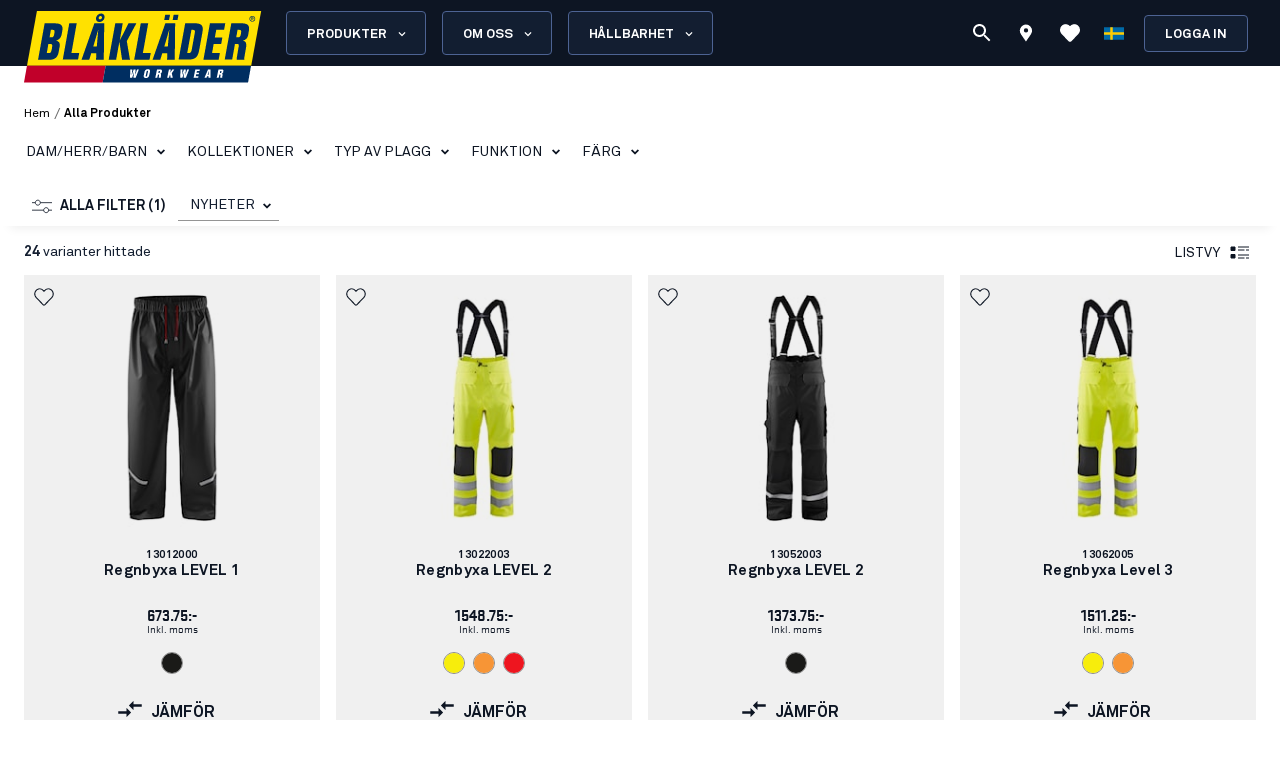

--- FILE ---
content_type: text/html; charset=utf-8
request_url: https://www.blaklader.se/sv/alla-produkter?filters=ParametricMultiple,3392
body_size: 135833
content:
<!DOCTYPE html><html lang="sv"><head><meta charSet="utf-8" data-next-head=""/><meta name="viewport" content="minimum-scale=1, initial-scale=1, width=device-width, shrink-to-fit=no" class="jsx-8367be46ab39c4cb" data-next-head=""/><meta name="facebook-domain-verification" content="s9aovfnc3opramdmt21epvxsxe5lyk" class="jsx-8367be46ab39c4cb" data-next-head=""/><title data-next-head="">Produkter - Blåkläder</title><meta name="robots" content="index,follow" data-next-head=""/><meta property="og:title" content="Produkter - Blåkläder" data-next-head=""/><meta property="og:url" content="https://www.blaklader.se/sv/alla-produkter?filters=ParametricMultiple%2C3392" data-next-head=""/><meta property="og:image" content="https://blkmediastoragedev.blob.core.windows.net/blk-media/2024/01/default_featured_image.jpg" data-next-head=""/><meta property="og:image:type" content="image/jpeg" data-next-head=""/><meta property="og:image:width" content="200" data-next-head=""/><meta property="og:image:height" content="100" data-next-head=""/><link rel="canonical" href="https://www.blaklader.se/sv/alla-produkter" data-next-head=""/><script type="application/ld+json" data-next-head="">{"@context":"https://schema.org","@type":"Organization","logo":"https://www.blaklader.se/images/logo.svg","url":"https://www.blaklader.se/sv"}</script><script type="application/ld+json" data-next-head="">{"@context":"https://schema.org","@type":"BreadcrumbList","itemListElement":[{"@type":"ListItem","position":0,"item":{"@id":"https://www.blaklader.se/sv/alla-produkter","name":"alla produkter"}}]}</script><style>
                @font-face {
                  font-family: 'Akkurat Pro';
                  src: url('https://blkmediacdnprod.azureedge.net/fonts/akkurat-pro-regular/AkkuratPro-Regular.woff2') format('woff2');
                  font-weight: 400;
                  font-style: normal;
                  font-display: swap;
                }
                @font-face {
                  font-family: 'Akkurat Pro';
                  src: url('https://blkmediacdnprod.azureedge.net/fonts/akkurat-pro-bold/AkkuratPro-Bold.woff2') format('woff2');
                  font-weight: 700;
                  font-style: normal;
                  font-display: swap;
                }
                @font-face {
                  font-family: 'Stratum1';
                  src: url('https://blkmediacdnprod.azureedge.net/fonts/Stratum1WebLight.woff2') format('woff2');
                  font-weight: 300;
                  font-style: normal;
                  font-display: swap;
                }
                @font-face {
                  font-family: 'Stratum1';
                  src: url('https://blkmediacdnprod.azureedge.net/fonts/Stratum1WebRegular.woff2') format('woff2');
                  font-weight: 400;
                  font-style: normal;
                  font-display: swap;
                }
                @font-face {
                  font-family: 'Stratum1';
                  src: url('https://blkmediacdnprod.azureedge.net/fonts/Stratum1WebBold.woff2') format('woff2');
                  font-weight: 700;
                  font-style: normal;
                  font-display: swap;
                }
                @font-face {
                  font-family: 'BLK No Bad Gothic';
                  src: url('https://blkmediacdnprod.azureedge.net/fonts/BLKNoBadGothicBold.otf') format('opentype');
                  font-weight: 800;
                  font-style: normal;
                  font-display: swap;
                }
                :root {
                  --font-akkurat: 'Akkurat Pro', sans-serif;
                  --font-stratum: 'Stratum1', sans-serif;
                  --font-blk-no-bad: 'BLK No Bad Gothic', sans-serif;
                }
              </style><script async="" type="text/javascript" src="https://cdn-sitegainer.com/5620386/es6/index.bundle.js"></script><meta property="csp-nonce" content="Qp79IzQcNFtCq2jkgc5zaA=="/><meta charSet="utf-8"/><meta name="theme-color" content="#0d1523"/><link rel="dns-prefetch" href="//blkmediacdnprod.azureedge.net"/><link rel="preconnect" href="https://blkmediacdnprod.azureedge.net" crossorigin=""/><link rel="preload" href="https://blkmediacdnprod.azureedge.net/fonts/akkurat-pro-regular/AkkuratPro-Regular.woff2" as="font" type="font/woff2" crossorigin=""/><link rel="preload" href="https://blkmediacdnprod.azureedge.net/fonts/akkurat-pro-bold/AkkuratPro-Bold.woff2" as="font" type="font/woff2" crossorigin=""/><link rel="dns-prefetch" href="//cdn.blaklader.com"/><link rel="preconnect" href="//cdn.blaklader.com"/><meta name="emotion-insertion-point" content=""/><link nonce="Qp79IzQcNFtCq2jkgc5zaA==" rel="preload" href="https://mediacdn.blaklader.com/next-assets/releases/86936/_next/static/css/60a775e55ccac852.css" as="style"/><link nonce="Qp79IzQcNFtCq2jkgc5zaA==" rel="stylesheet" href="https://mediacdn.blaklader.com/next-assets/releases/86936/_next/static/css/60a775e55ccac852.css" data-n-g=""/><link nonce="Qp79IzQcNFtCq2jkgc5zaA==" rel="preload" href="https://mediacdn.blaklader.com/next-assets/releases/86936/_next/static/css/14c56fa604c7a8ac.css" as="style"/><link nonce="Qp79IzQcNFtCq2jkgc5zaA==" rel="stylesheet" href="https://mediacdn.blaklader.com/next-assets/releases/86936/_next/static/css/14c56fa604c7a8ac.css" data-n-p=""/><link nonce="Qp79IzQcNFtCq2jkgc5zaA==" rel="preload" href="https://mediacdn.blaklader.com/next-assets/releases/86936/_next/static/css/6e0a3b2a38365784.css" as="style"/><link nonce="Qp79IzQcNFtCq2jkgc5zaA==" rel="stylesheet" href="https://mediacdn.blaklader.com/next-assets/releases/86936/_next/static/css/6e0a3b2a38365784.css"/><noscript data-n-css="Qp79IzQcNFtCq2jkgc5zaA=="></noscript><script defer="" nonce="Qp79IzQcNFtCq2jkgc5zaA==" nomodule="" src="https://mediacdn.blaklader.com/next-assets/releases/86936/_next/static/chunks/polyfills-42372ed130431b0a.js"></script><script defer="" src="https://mediacdn.blaklader.com/next-assets/releases/86936/_next/static/chunks/77463.0b83e70eb28b973c.js" nonce="Qp79IzQcNFtCq2jkgc5zaA=="></script><script defer="" src="https://mediacdn.blaklader.com/next-assets/releases/86936/_next/static/chunks/89779-5703d8397d7d8d38.js" nonce="Qp79IzQcNFtCq2jkgc5zaA=="></script><script defer="" src="https://mediacdn.blaklader.com/next-assets/releases/86936/_next/static/chunks/35572.8200b100075948a5.js" nonce="Qp79IzQcNFtCq2jkgc5zaA=="></script><script defer="" src="https://mediacdn.blaklader.com/next-assets/releases/86936/_next/static/chunks/42320.5334e5b5d638392b.js" nonce="Qp79IzQcNFtCq2jkgc5zaA=="></script><script defer="" src="https://mediacdn.blaklader.com/next-assets/releases/86936/_next/static/chunks/70011.f0721ba740ba91f9.js" nonce="Qp79IzQcNFtCq2jkgc5zaA=="></script><script defer="" src="https://mediacdn.blaklader.com/next-assets/releases/86936/_next/static/chunks/2448.b043dd941e4fc573.js" nonce="Qp79IzQcNFtCq2jkgc5zaA=="></script><script defer="" src="https://mediacdn.blaklader.com/next-assets/releases/86936/_next/static/chunks/32780.0dddec04ce917bf2.js" nonce="Qp79IzQcNFtCq2jkgc5zaA=="></script><script defer="" src="https://mediacdn.blaklader.com/next-assets/releases/86936/_next/static/chunks/58460.339670fb985d0186.js" nonce="Qp79IzQcNFtCq2jkgc5zaA=="></script><script defer="" src="https://mediacdn.blaklader.com/next-assets/releases/86936/_next/static/chunks/6987.28bf685543d5088c.js" nonce="Qp79IzQcNFtCq2jkgc5zaA=="></script><script defer="" src="https://mediacdn.blaklader.com/next-assets/releases/86936/_next/static/chunks/5825.ac92a97a4d8388b7.js" nonce="Qp79IzQcNFtCq2jkgc5zaA=="></script><script defer="" src="https://mediacdn.blaklader.com/next-assets/releases/86936/_next/static/chunks/22280.1ab9e483d4f845b4.js" nonce="Qp79IzQcNFtCq2jkgc5zaA=="></script><script defer="" src="https://mediacdn.blaklader.com/next-assets/releases/86936/_next/static/chunks/24554.2067b16b0c367940.js" nonce="Qp79IzQcNFtCq2jkgc5zaA=="></script><script defer="" src="https://mediacdn.blaklader.com/next-assets/releases/86936/_next/static/chunks/95008.05db5b5116610c2f.js" nonce="Qp79IzQcNFtCq2jkgc5zaA=="></script><script defer="" src="https://mediacdn.blaklader.com/next-assets/releases/86936/_next/static/chunks/92392.f0721ba740ba91f9.js" nonce="Qp79IzQcNFtCq2jkgc5zaA=="></script><script defer="" src="https://mediacdn.blaklader.com/next-assets/releases/86936/_next/static/chunks/23944.d190e3eb0c02dd95.js" nonce="Qp79IzQcNFtCq2jkgc5zaA=="></script><script defer="" src="https://mediacdn.blaklader.com/next-assets/releases/86936/_next/static/chunks/75356.f07f6e46ce16c90c.js" nonce="Qp79IzQcNFtCq2jkgc5zaA=="></script><script defer="" src="https://mediacdn.blaklader.com/next-assets/releases/86936/_next/static/chunks/41728.2d729f68a4728c16.js" nonce="Qp79IzQcNFtCq2jkgc5zaA=="></script><script defer="" src="https://mediacdn.blaklader.com/next-assets/releases/86936/_next/static/chunks/78892.0c2c84e1f406a489.js" nonce="Qp79IzQcNFtCq2jkgc5zaA=="></script><script defer="" src="https://mediacdn.blaklader.com/next-assets/releases/86936/_next/static/chunks/66349.693343ef94cfd782.js" nonce="Qp79IzQcNFtCq2jkgc5zaA=="></script><script defer="" src="https://mediacdn.blaklader.com/next-assets/releases/86936/_next/static/chunks/63280.80e2abd10d991899.js" nonce="Qp79IzQcNFtCq2jkgc5zaA=="></script><script defer="" src="https://mediacdn.blaklader.com/next-assets/releases/86936/_next/static/chunks/56486.0cb50022a30a6e43.js" nonce="Qp79IzQcNFtCq2jkgc5zaA=="></script><script defer="" src="https://mediacdn.blaklader.com/next-assets/releases/86936/_next/static/chunks/59480-96af4ec41d454adc.js" nonce="Qp79IzQcNFtCq2jkgc5zaA=="></script><script defer="" src="https://mediacdn.blaklader.com/next-assets/releases/86936/_next/static/chunks/39202-340beefe370b2412.js" nonce="Qp79IzQcNFtCq2jkgc5zaA=="></script><script defer="" src="https://mediacdn.blaklader.com/next-assets/releases/86936/_next/static/chunks/73607.942493f794b26167.js" nonce="Qp79IzQcNFtCq2jkgc5zaA=="></script><script defer="" src="https://mediacdn.blaklader.com/next-assets/releases/86936/_next/static/chunks/69585-43a599445bd8bf58.js" nonce="Qp79IzQcNFtCq2jkgc5zaA=="></script><script defer="" src="https://mediacdn.blaklader.com/next-assets/releases/86936/_next/static/chunks/74350.976a8f683e19494c.js" nonce="Qp79IzQcNFtCq2jkgc5zaA=="></script><script defer="" src="https://mediacdn.blaklader.com/next-assets/releases/86936/_next/static/chunks/39269.c4ad53f6efec6ff3.js" nonce="Qp79IzQcNFtCq2jkgc5zaA=="></script><script defer="" src="https://mediacdn.blaklader.com/next-assets/releases/86936/_next/static/chunks/32622.d5bfe808b0c01fea.js" nonce="Qp79IzQcNFtCq2jkgc5zaA=="></script><script src="https://mediacdn.blaklader.com/next-assets/releases/86936/_next/static/chunks/webpack-de2cc25daa9bce37.js" nonce="Qp79IzQcNFtCq2jkgc5zaA==" defer=""></script><script src="https://mediacdn.blaklader.com/next-assets/releases/86936/_next/static/chunks/framework-b21a9a9d949ebca4.js" nonce="Qp79IzQcNFtCq2jkgc5zaA==" defer=""></script><script src="https://mediacdn.blaklader.com/next-assets/releases/86936/_next/static/chunks/74766-de4a99261f7f8229.js" nonce="Qp79IzQcNFtCq2jkgc5zaA==" defer=""></script><script src="https://mediacdn.blaklader.com/next-assets/releases/86936/_next/static/chunks/main-f0966fb38a19b17e.js" nonce="Qp79IzQcNFtCq2jkgc5zaA==" defer=""></script><script src="https://mediacdn.blaklader.com/next-assets/releases/86936/_next/static/chunks/12853-8ca980c0be3f9c20.js" nonce="Qp79IzQcNFtCq2jkgc5zaA==" defer=""></script><script src="https://mediacdn.blaklader.com/next-assets/releases/86936/_next/static/chunks/pages/_app-4e1e757767e4bd7d.js" nonce="Qp79IzQcNFtCq2jkgc5zaA==" defer=""></script><script src="https://mediacdn.blaklader.com/next-assets/releases/86936/_next/static/chunks/66438-38579117168a3d2b.js" nonce="Qp79IzQcNFtCq2jkgc5zaA==" defer=""></script><script src="https://mediacdn.blaklader.com/next-assets/releases/86936/_next/static/chunks/38178-08fc41b5caa9f68b.js" nonce="Qp79IzQcNFtCq2jkgc5zaA==" defer=""></script><script src="https://mediacdn.blaklader.com/next-assets/releases/86936/_next/static/chunks/95063-6e7012fc4c1740bb.js" nonce="Qp79IzQcNFtCq2jkgc5zaA==" defer=""></script><script src="https://mediacdn.blaklader.com/next-assets/releases/86936/_next/static/chunks/92228-2e8117a57bcdd68a.js" nonce="Qp79IzQcNFtCq2jkgc5zaA==" defer=""></script><script src="https://mediacdn.blaklader.com/next-assets/releases/86936/_next/static/chunks/82777-5b89604427b4ad69.js" nonce="Qp79IzQcNFtCq2jkgc5zaA==" defer=""></script><script src="https://mediacdn.blaklader.com/next-assets/releases/86936/_next/static/chunks/89399-fab08d4a4af2729d.js" nonce="Qp79IzQcNFtCq2jkgc5zaA==" defer=""></script><script src="https://mediacdn.blaklader.com/next-assets/releases/86936/_next/static/chunks/54587-c165312e3af485dd.js" nonce="Qp79IzQcNFtCq2jkgc5zaA==" defer=""></script><script src="https://mediacdn.blaklader.com/next-assets/releases/86936/_next/static/chunks/5594-2d1e3fcda19dd1d7.js" nonce="Qp79IzQcNFtCq2jkgc5zaA==" defer=""></script><script src="https://mediacdn.blaklader.com/next-assets/releases/86936/_next/static/chunks/75241-c5045ad04b071f09.js" nonce="Qp79IzQcNFtCq2jkgc5zaA==" defer=""></script><script src="https://mediacdn.blaklader.com/next-assets/releases/86936/_next/static/chunks/39404-ca2f2b608995eda6.js" nonce="Qp79IzQcNFtCq2jkgc5zaA==" defer=""></script><script src="https://mediacdn.blaklader.com/next-assets/releases/86936/_next/static/chunks/91349-ca01f37bdee54402.js" nonce="Qp79IzQcNFtCq2jkgc5zaA==" defer=""></script><script src="https://mediacdn.blaklader.com/next-assets/releases/86936/_next/static/chunks/50332-4fa38d614c0b1894.js" nonce="Qp79IzQcNFtCq2jkgc5zaA==" defer=""></script><script src="https://mediacdn.blaklader.com/next-assets/releases/86936/_next/static/chunks/64440-3c4c89d3f2f4573f.js" nonce="Qp79IzQcNFtCq2jkgc5zaA==" defer=""></script><script src="https://mediacdn.blaklader.com/next-assets/releases/86936/_next/static/chunks/63261-d958d25c88a14aab.js" nonce="Qp79IzQcNFtCq2jkgc5zaA==" defer=""></script><script src="https://mediacdn.blaklader.com/next-assets/releases/86936/_next/static/chunks/62867-94c894d2cbf720e1.js" nonce="Qp79IzQcNFtCq2jkgc5zaA==" defer=""></script><script src="https://mediacdn.blaklader.com/next-assets/releases/86936/_next/static/chunks/62610-a8ffc48c71462f6e.js" nonce="Qp79IzQcNFtCq2jkgc5zaA==" defer=""></script><script src="https://mediacdn.blaklader.com/next-assets/releases/86936/_next/static/chunks/33361-23876a8af9499028.js" nonce="Qp79IzQcNFtCq2jkgc5zaA==" defer=""></script><script src="https://mediacdn.blaklader.com/next-assets/releases/86936/_next/static/chunks/63695-cc38073dd99c15f5.js" nonce="Qp79IzQcNFtCq2jkgc5zaA==" defer=""></script><script src="https://mediacdn.blaklader.com/next-assets/releases/86936/_next/static/chunks/97352-2a7a1f492f5ac349.js" nonce="Qp79IzQcNFtCq2jkgc5zaA==" defer=""></script><script src="https://mediacdn.blaklader.com/next-assets/releases/86936/_next/static/chunks/94395-cda2ba0cd69a3fa3.js" nonce="Qp79IzQcNFtCq2jkgc5zaA==" defer=""></script><script src="https://mediacdn.blaklader.com/next-assets/releases/86936/_next/static/chunks/14251-8c9a0f9e14694b75.js" nonce="Qp79IzQcNFtCq2jkgc5zaA==" defer=""></script><script src="https://mediacdn.blaklader.com/next-assets/releases/86936/_next/static/chunks/57635-f391ba25bff195ae.js" nonce="Qp79IzQcNFtCq2jkgc5zaA==" defer=""></script><script src="https://mediacdn.blaklader.com/next-assets/releases/86936/_next/static/chunks/31707-a774132ef0893340.js" nonce="Qp79IzQcNFtCq2jkgc5zaA==" defer=""></script><script src="https://mediacdn.blaklader.com/next-assets/releases/86936/_next/static/chunks/60131-26e842e4bbad008b.js" nonce="Qp79IzQcNFtCq2jkgc5zaA==" defer=""></script><script src="https://mediacdn.blaklader.com/next-assets/releases/86936/_next/static/chunks/5846-ca1aca127b8a064c.js" nonce="Qp79IzQcNFtCq2jkgc5zaA==" defer=""></script><script src="https://mediacdn.blaklader.com/next-assets/releases/86936/_next/static/chunks/99512-ec5f0f317c36ece1.js" nonce="Qp79IzQcNFtCq2jkgc5zaA==" defer=""></script><script src="https://mediacdn.blaklader.com/next-assets/releases/86936/_next/static/chunks/2695-b5909b652f27af52.js" nonce="Qp79IzQcNFtCq2jkgc5zaA==" defer=""></script><script src="https://mediacdn.blaklader.com/next-assets/releases/86936/_next/static/chunks/pages/Products-b4b68e01b5acb0e5.js" nonce="Qp79IzQcNFtCq2jkgc5zaA==" defer=""></script><script src="https://mediacdn.blaklader.com/next-assets/releases/86936/_next/static/86936/_buildManifest.js" nonce="Qp79IzQcNFtCq2jkgc5zaA==" defer=""></script><script src="https://mediacdn.blaklader.com/next-assets/releases/86936/_next/static/86936/_ssgManifest.js" nonce="Qp79IzQcNFtCq2jkgc5zaA==" defer=""></script><style data-emotion="css-global 0"></style><style data-emotion="css-global bm35vv">html{-webkit-font-smoothing:antialiased;-moz-osx-font-smoothing:grayscale;box-sizing:border-box;-webkit-text-size-adjust:100%;}*,*::before,*::after{box-sizing:inherit;}strong,b{font-weight:700;}body{margin:0;color:var(--mui-palette-text-primary);font-family:'Akkurat Pro',sans-serif,sans-serif;font-weight:400;font-size:1rem;line-height:1.5;background-color:var(--mui-palette-background-default);}@media print{body{background-color:var(--mui-palette-common-white);}}body::backdrop{background-color:var(--mui-palette-background-default);}body{padding-top:66px;font-size:1rem;overflow-x:hidden;}a{color:#131e31;}h1,h2,h3,h4,h5,h6{margin-top:0;font-family:'Stratum1',sans-serif,sans-serif;font-weight:700;line-height:1;}p{margin-top:0;}ul,ol{padding-left:2rem;}figure{margin:0;}table{width:100%;caption-side:bottom;border-collapse:collapse;}tbody,td,tfoot,th,thead,tr{border-color:inherit;border-style:solid;border-width:0;}.is-style-stripes>table>tbody>tr:nth-of-type(odd){background-color:#f6f6f6;}.has-text-align-left{text-align:left;}.has-text-align-center{text-align:center;}.has-text-align-right{text-align:right;}</style><style data-emotion="css-global 1prfaxn">@-webkit-keyframes mui-auto-fill{from{display:block;}}@keyframes mui-auto-fill{from{display:block;}}@-webkit-keyframes mui-auto-fill-cancel{from{display:block;}}@keyframes mui-auto-fill-cancel{from{display:block;}}</style><style data-emotion="css-global animation-61bdi0">@-webkit-keyframes animation-61bdi0{0%{-webkit-transform:rotate(0deg);-moz-transform:rotate(0deg);-ms-transform:rotate(0deg);transform:rotate(0deg);}100%{-webkit-transform:rotate(360deg);-moz-transform:rotate(360deg);-ms-transform:rotate(360deg);transform:rotate(360deg);}}@keyframes animation-61bdi0{0%{-webkit-transform:rotate(0deg);-moz-transform:rotate(0deg);-ms-transform:rotate(0deg);transform:rotate(0deg);}100%{-webkit-transform:rotate(360deg);-moz-transform:rotate(360deg);-ms-transform:rotate(360deg);transform:rotate(360deg);}}</style><style data-emotion="css-global animation-1o38n3e">@-webkit-keyframes animation-1o38n3e{0%{stroke-dasharray:1px,200px;stroke-dashoffset:0;}50%{stroke-dasharray:100px,200px;stroke-dashoffset:-15px;}100%{stroke-dasharray:1px,200px;stroke-dashoffset:-126px;}}@keyframes animation-1o38n3e{0%{stroke-dasharray:1px,200px;stroke-dashoffset:0;}50%{stroke-dasharray:100px,200px;stroke-dashoffset:-15px;}100%{stroke-dasharray:1px,200px;stroke-dashoffset:-126px;}}</style><style data-emotion="css-global hq6k15">:root{--mui-shape-borderRadius:4px;--mui-shadows-0:none;--mui-shadows-1:0px 2px 1px -1px rgba(0,0,0,0.2),0px 1px 1px 0px rgba(0,0,0,0.14),0px 1px 3px 0px rgba(0,0,0,0.12);--mui-shadows-2:0px 3px 1px -2px rgba(0,0,0,0.2),0px 2px 2px 0px rgba(0,0,0,0.14),0px 1px 5px 0px rgba(0,0,0,0.12);--mui-shadows-3:0px 3px 3px -2px rgba(0,0,0,0.2),0px 3px 4px 0px rgba(0,0,0,0.14),0px 1px 8px 0px rgba(0,0,0,0.12);--mui-shadows-4:0px 2px 4px -1px rgba(0,0,0,0.2),0px 4px 5px 0px rgba(0,0,0,0.14),0px 1px 10px 0px rgba(0,0,0,0.12);--mui-shadows-5:0px 3px 5px -1px rgba(0,0,0,0.2),0px 5px 8px 0px rgba(0,0,0,0.14),0px 1px 14px 0px rgba(0,0,0,0.12);--mui-shadows-6:0px 3px 5px -1px rgba(0,0,0,0.2),0px 6px 10px 0px rgba(0,0,0,0.14),0px 1px 18px 0px rgba(0,0,0,0.12);--mui-shadows-7:0px 4px 5px -2px rgba(0,0,0,0.2),0px 7px 10px 1px rgba(0,0,0,0.14),0px 2px 16px 1px rgba(0,0,0,0.12);--mui-shadows-8:0px 5px 5px -3px rgba(0,0,0,0.2),0px 8px 10px 1px rgba(0,0,0,0.14),0px 3px 14px 2px rgba(0,0,0,0.12);--mui-shadows-9:0px 5px 6px -3px rgba(0,0,0,0.2),0px 9px 12px 1px rgba(0,0,0,0.14),0px 3px 16px 2px rgba(0,0,0,0.12);--mui-shadows-10:0px 6px 6px -3px rgba(0,0,0,0.2),0px 10px 14px 1px rgba(0,0,0,0.14),0px 4px 18px 3px rgba(0,0,0,0.12);--mui-shadows-11:0px 6px 7px -4px rgba(0,0,0,0.2),0px 11px 15px 1px rgba(0,0,0,0.14),0px 4px 20px 3px rgba(0,0,0,0.12);--mui-shadows-12:0px 7px 8px -4px rgba(0,0,0,0.2),0px 12px 17px 2px rgba(0,0,0,0.14),0px 5px 22px 4px rgba(0,0,0,0.12);--mui-shadows-13:0px 7px 8px -4px rgba(0,0,0,0.2),0px 13px 19px 2px rgba(0,0,0,0.14),0px 5px 24px 4px rgba(0,0,0,0.12);--mui-shadows-14:0px 7px 9px -4px rgba(0,0,0,0.2),0px 14px 21px 2px rgba(0,0,0,0.14),0px 5px 26px 4px rgba(0,0,0,0.12);--mui-shadows-15:0px 8px 9px -5px rgba(0,0,0,0.2),0px 15px 22px 2px rgba(0,0,0,0.14),0px 6px 28px 5px rgba(0,0,0,0.12);--mui-shadows-16:0px 8px 10px -5px rgba(0,0,0,0.2),0px 16px 24px 2px rgba(0,0,0,0.14),0px 6px 30px 5px rgba(0,0,0,0.12);--mui-shadows-17:0px 8px 11px -5px rgba(0,0,0,0.2),0px 17px 26px 2px rgba(0,0,0,0.14),0px 6px 32px 5px rgba(0,0,0,0.12);--mui-shadows-18:0px 9px 11px -5px rgba(0,0,0,0.2),0px 18px 28px 2px rgba(0,0,0,0.14),0px 7px 34px 6px rgba(0,0,0,0.12);--mui-shadows-19:0px 9px 12px -6px rgba(0,0,0,0.2),0px 19px 29px 2px rgba(0,0,0,0.14),0px 7px 36px 6px rgba(0,0,0,0.12);--mui-shadows-20:0px 10px 13px -6px rgba(0,0,0,0.2),0px 20px 31px 3px rgba(0,0,0,0.14),0px 8px 38px 7px rgba(0,0,0,0.12);--mui-shadows-21:0px 10px 13px -6px rgba(0,0,0,0.2),0px 21px 33px 3px rgba(0,0,0,0.14),0px 8px 40px 7px rgba(0,0,0,0.12);--mui-shadows-22:0px 10px 14px -6px rgba(0,0,0,0.2),0px 22px 35px 3px rgba(0,0,0,0.14),0px 8px 42px 7px rgba(0,0,0,0.12);--mui-shadows-23:0px 11px 14px -7px rgba(0,0,0,0.2),0px 23px 36px 3px rgba(0,0,0,0.14),0px 9px 44px 8px rgba(0,0,0,0.12);--mui-shadows-24:0px 11px 15px -7px rgba(0,0,0,0.2),0px 24px 38px 3px rgba(0,0,0,0.14),0px 9px 46px 8px rgba(0,0,0,0.12);--mui-zIndex-mobileStepper:1000;--mui-zIndex-fab:1050;--mui-zIndex-speedDial:1050;--mui-zIndex-appBar:1100;--mui-zIndex-drawer:1200;--mui-zIndex-modal:1300;--mui-zIndex-snackbar:1400;--mui-zIndex-tooltip:1500;--mui-font-h1:700 6rem/1.167 'Akkurat Pro',sans-serif,sans-serif;--mui-font-h2:700 3.75rem/1.2 'Akkurat Pro',sans-serif,sans-serif;--mui-font-h3:700 3rem/1.167 'Akkurat Pro',sans-serif,sans-serif;--mui-font-h4:700 2.125rem/1.235 'Akkurat Pro',sans-serif,sans-serif;--mui-font-h5:700 1.5rem/1.334 'Akkurat Pro',sans-serif,sans-serif;--mui-font-h6:700 1.25rem/1.6 'Akkurat Pro',sans-serif,sans-serif;--mui-font-subtitle1:400 1rem/1.75 'Akkurat Pro',sans-serif,sans-serif;--mui-font-subtitle2:500 0.875rem/1.57 'Akkurat Pro',sans-serif,sans-serif;--mui-font-body1:400 1rem/1.5 'Akkurat Pro',sans-serif,sans-serif;--mui-font-body2:400 0.875rem/1.43 'Akkurat Pro',sans-serif,sans-serif;--mui-font-button:500 0.875rem/1.75 'Akkurat Pro',sans-serif,sans-serif;--mui-font-caption:400 0.75rem/1.66 'Akkurat Pro',sans-serif,sans-serif;--mui-font-overline:400 0.75rem/2.66 'Akkurat Pro',sans-serif,sans-serif;--mui-font-inherit:inherit inherit/inherit inherit;}:root{--mui-palette-primary-main:#0d1523;--mui-palette-primary-light:#121e31;--mui-palette-primary-dark:rgb(9, 14, 24);--mui-palette-primary-contrastText:#fff;--mui-palette-primary-mainChannel:13 21 35;--mui-palette-primary-lightChannel:18 30 49;--mui-palette-primary-darkChannel:9 14 24;--mui-palette-primary-contrastTextChannel:255 255 255;--mui-palette-secondary-main:#ffe002;--mui-palette-secondary-light:#f6f6f6;--mui-palette-secondary-dark:rgb(178, 156, 1);--mui-palette-secondary-contrastText:rgba(0, 0, 0, 0.87);--mui-palette-secondary-mainChannel:255 224 2;--mui-palette-secondary-lightChannel:246 246 246;--mui-palette-secondary-darkChannel:178 156 1;--mui-palette-secondary-contrastTextChannel:0 0 0;--mui-palette-error-main:#c81e33;--mui-palette-error-light:rgb(211, 75, 91);--mui-palette-error-dark:rgb(140, 21, 35);--mui-palette-error-contrastText:#fff;--mui-palette-error-mainChannel:200 30 51;--mui-palette-error-lightChannel:211 75 91;--mui-palette-error-darkChannel:140 21 35;--mui-palette-error-contrastTextChannel:255 255 255;--mui-palette-warning-main:#ef9825;--mui-palette-warning-light:rgb(242, 172, 80);--mui-palette-warning-dark:rgb(167, 106, 25);--mui-palette-warning-contrastText:rgba(0, 0, 0, 0.87);--mui-palette-warning-mainChannel:239 152 37;--mui-palette-warning-lightChannel:242 172 80;--mui-palette-warning-darkChannel:167 106 25;--mui-palette-warning-contrastTextChannel:0 0 0;--mui-palette-success-main:#6FB469;--mui-palette-success-contrastText:#fff;--mui-palette-success-light:rgb(139, 195, 135);--mui-palette-success-dark:rgb(77, 125, 73);--mui-palette-success-mainChannel:111 180 105;--mui-palette-success-lightChannel:139 195 135;--mui-palette-success-darkChannel:77 125 73;--mui-palette-success-contrastTextChannel:255 255 255;--mui-palette-info-main:#2D3C55;--mui-palette-info-light:rgb(87, 99, 119);--mui-palette-info-dark:rgb(31, 42, 59);--mui-palette-info-contrastText:#fff;--mui-palette-info-mainChannel:45 60 85;--mui-palette-info-lightChannel:87 99 119;--mui-palette-info-darkChannel:31 42 59;--mui-palette-info-contrastTextChannel:255 255 255;--mui-palette-text-primary:rgba(19, 30, 48, 1);--mui-palette-text-secondary:#6B6B6B;--mui-palette-text-disabled:rgba(0, 0, 0, 0.38);--mui-palette-text-primaryChannel:19 30 48;--mui-palette-text-secondaryChannel:107 107 107;--mui-palette-background-default:#fff;--mui-palette-background-paper:#fff;--mui-palette-background-defaultChannel:255 255 255;--mui-palette-background-paperChannel:255 255 255;--mui-palette-focusVisible-main:#1e88e5;--mui-palette-focusVisible-mainChannel:30 136 229;--mui-palette-white-main:#fff;--mui-palette-white-contrastText:#000;--mui-palette-white-mainChannel:255 255 255;--mui-palette-white-contrastTextChannel:0 0 0;--mui-palette-graphicalObjects-main:#8C8C8C;--mui-palette-graphicalObjects-mainChannel:140 140 140;--mui-palette-action-disabledBackground:#DEDEDE;--mui-palette-action-disabled:#333333;--mui-palette-action-active:rgba(0, 0, 0, 0.54);--mui-palette-action-hover:rgba(0, 0, 0, 0.04);--mui-palette-action-hoverOpacity:0.04;--mui-palette-action-selected:rgba(0, 0, 0, 0.08);--mui-palette-action-selectedOpacity:0.08;--mui-palette-action-disabledOpacity:0.38;--mui-palette-action-focus:rgba(0, 0, 0, 0.12);--mui-palette-action-focusOpacity:0.12;--mui-palette-action-activatedOpacity:0.12;--mui-palette-action-activeChannel:0 0 0;--mui-palette-action-selectedChannel:0 0 0;--mui-palette-common-black:#000;--mui-palette-common-white:#fff;--mui-palette-common-background:#fff;--mui-palette-common-onBackground:#000;--mui-palette-common-backgroundChannel:255 255 255;--mui-palette-common-onBackgroundChannel:0 0 0;--mui-palette-grey-50:#fafafa;--mui-palette-grey-100:#f5f5f5;--mui-palette-grey-200:#eeeeee;--mui-palette-grey-300:#e0e0e0;--mui-palette-grey-400:#bdbdbd;--mui-palette-grey-500:#9e9e9e;--mui-palette-grey-600:#757575;--mui-palette-grey-700:#616161;--mui-palette-grey-800:#424242;--mui-palette-grey-900:#212121;--mui-palette-grey-A100:#f5f5f5;--mui-palette-grey-A200:#eeeeee;--mui-palette-grey-A400:#bdbdbd;--mui-palette-grey-A700:#616161;--mui-palette-divider:rgba(0, 0, 0, 0.12);--mui-palette-Alert-errorColor:rgb(84, 30, 36);--mui-palette-Alert-infoColor:rgb(34, 39, 47);--mui-palette-Alert-successColor:rgb(55, 78, 54);--mui-palette-Alert-warningColor:rgb(96, 68, 32);--mui-palette-Alert-errorFilledBg:var(--mui-palette-error-main, #c81e33);--mui-palette-Alert-infoFilledBg:var(--mui-palette-info-main, #2D3C55);--mui-palette-Alert-successFilledBg:var(--mui-palette-success-main, #6FB469);--mui-palette-Alert-warningFilledBg:var(--mui-palette-warning-main, #ef9825);--mui-palette-Alert-errorFilledColor:#fff;--mui-palette-Alert-infoFilledColor:#fff;--mui-palette-Alert-successFilledColor:rgba(0, 0, 0, 0.87);--mui-palette-Alert-warningFilledColor:rgba(0, 0, 0, 0.87);--mui-palette-Alert-errorStandardBg:rgb(250, 237, 238);--mui-palette-Alert-infoStandardBg:rgb(238, 239, 241);--mui-palette-Alert-successStandardBg:rgb(243, 249, 243);--mui-palette-Alert-warningStandardBg:rgb(253, 246, 237);--mui-palette-Alert-errorIconColor:var(--mui-palette-error-main, #c81e33);--mui-palette-Alert-infoIconColor:var(--mui-palette-info-main, #2D3C55);--mui-palette-Alert-successIconColor:var(--mui-palette-success-main, #6FB469);--mui-palette-Alert-warningIconColor:var(--mui-palette-warning-main, #ef9825);--mui-palette-AppBar-defaultBg:var(--mui-palette-grey-100, #f5f5f5);--mui-palette-Avatar-defaultBg:var(--mui-palette-grey-400, #bdbdbd);--mui-palette-Button-inheritContainedBg:var(--mui-palette-grey-300, #e0e0e0);--mui-palette-Button-inheritContainedHoverBg:var(--mui-palette-grey-A100, #f5f5f5);--mui-palette-Chip-defaultBorder:var(--mui-palette-grey-400, #bdbdbd);--mui-palette-Chip-defaultAvatarColor:var(--mui-palette-grey-700, #616161);--mui-palette-Chip-defaultIconColor:var(--mui-palette-grey-700, #616161);--mui-palette-FilledInput-bg:rgba(0, 0, 0, 0.06);--mui-palette-FilledInput-hoverBg:rgba(0, 0, 0, 0.09);--mui-palette-FilledInput-disabledBg:rgba(0, 0, 0, 0.12);--mui-palette-LinearProgress-primaryBg:rgb(163, 166, 171);--mui-palette-LinearProgress-secondaryBg:rgb(255, 243, 158);--mui-palette-LinearProgress-errorBg:rgb(234, 169, 177);--mui-palette-LinearProgress-infoBg:rgb(175, 180, 190);--mui-palette-LinearProgress-successBg:rgb(200, 226, 198);--mui-palette-LinearProgress-warningBg:rgb(248, 215, 172);--mui-palette-Skeleton-bg:rgba(var(--mui-palette-text-primaryChannel, undefined) / 0.11);--mui-palette-Slider-primaryTrack:rgb(163, 166, 171);--mui-palette-Slider-secondaryTrack:rgb(255, 243, 158);--mui-palette-Slider-errorTrack:rgb(234, 169, 177);--mui-palette-Slider-infoTrack:rgb(175, 180, 190);--mui-palette-Slider-successTrack:rgb(200, 226, 198);--mui-palette-Slider-warningTrack:rgb(248, 215, 172);--mui-palette-SnackbarContent-bg:rgb(50, 50, 50);--mui-palette-SnackbarContent-color:#fff;--mui-palette-SpeedDialAction-fabHoverBg:rgb(216, 216, 216);--mui-palette-StepConnector-border:var(--mui-palette-grey-400, #bdbdbd);--mui-palette-StepContent-border:var(--mui-palette-grey-400, #bdbdbd);--mui-palette-Switch-defaultColor:var(--mui-palette-common-white, #fff);--mui-palette-Switch-defaultDisabledColor:var(--mui-palette-grey-100, #f5f5f5);--mui-palette-Switch-primaryDisabledColor:rgb(163, 166, 171);--mui-palette-Switch-secondaryDisabledColor:rgb(255, 243, 158);--mui-palette-Switch-errorDisabledColor:rgb(234, 169, 177);--mui-palette-Switch-infoDisabledColor:rgb(175, 180, 190);--mui-palette-Switch-successDisabledColor:rgb(200, 226, 198);--mui-palette-Switch-warningDisabledColor:rgb(248, 215, 172);--mui-palette-TableCell-border:rgba(224, 224, 224, 1);--mui-palette-Tooltip-bg:rgba(97, 97, 97, 0.92);--mui-palette-dividerChannel:0 0 0;--mui-opacity-inputPlaceholder:0.42;--mui-opacity-inputUnderline:0.42;--mui-opacity-switchTrackDisabled:0.12;--mui-opacity-switchTrack:0.38;}</style><style data-emotion="css-global animation-c7515d">@-webkit-keyframes animation-c7515d{0%{opacity:1;}50%{opacity:0.4;}100%{opacity:1;}}@keyframes animation-c7515d{0%{opacity:1;}50%{opacity:0.4;}100%{opacity:1;}}</style><style data-emotion="css xrx04i iguwhy 1wrof13 1gdsqjy 1e1a1wm 177xvbk 1g4dmdw dt7od6 iimedy ttha0l 1ydj93w wyulua 1pi2lzz 2m85fk 1q1zhzp wsbkq3 1okcxkx 1g78ho2 1l19kgc ascoo7 1ovboll 1r7mgv9 y9rr7n svrc6c chz7cr jde4zr s0q74k 1yyib0d 81dqnw 17l8j0j 1an5ol3 3x7g9d 6462ap k008qs 5hicrt xtffoz 1fhgjcy x4udzp 1qqvyza 18mudl3 3ns2q1 1x2glnu d5p60e 11ztte7 i6zen3 y0xydz arjj9z 160t9yt bmafnj 1siy1g1 uczp44 afz83j 1hzgfrv o1na1g 1op6hft xhnc7g d2ylaw y6gdyo 1yb45bn 1ewivo9 164r41r 44bfoz cveorv q114mk mfq4g1 12j5w6m 51eq8m 1nd5pgh 3501x3 1o7rpcw nfxzru 1507hfe urdr1 1uyqwzg 1589eow co9g9x bbso0m rtekra 147e5lo 1hp3zmn xh7cac gg4vpm 1y6rffh 14xkflm rvl1ry 5ogibc ijkhtm 1lmblyb 1s67vrp 1f6f78n 5slcx3 1qioox9 bln89b x9hjup nrs666 1rct4t5 3rm7u1 62ijro cdywla 5mg4vn e46av7 19ap4vf 1ck6ktr 29dxqh 7a86v3 12nsj88 fkyk47 j3du4k 1sgvv2i 1xyaxzq 1gae4ap sgrr8u 1e0li4l 1qz09zg">.css-xrx04i{display:-webkit-box;display:-webkit-flex;display:-ms-flexbox;display:flex;}@media (min-width:1400px){.css-xrx04i{position:absolute;width:50%;-webkit-box-pack:end;-ms-flex-pack:end;-webkit-justify-content:end;justify-content:end;}}.css-iguwhy{-webkit-user-select:none;-moz-user-select:none;-ms-user-select:none;user-select:none;width:1em;height:1em;display:inline-block;-webkit-flex-shrink:0;-ms-flex-negative:0;flex-shrink:0;-webkit-transition:fill 300ms cubic-bezier(0.4, 0, 0.2, 1) 0ms;transition:fill 300ms cubic-bezier(0.4, 0, 0.2, 1) 0ms;fill:currentColor;font-size:1.5rem;}.css-1wrof13{-webkit-flex:0 0 auto;-ms-flex:0 0 auto;flex:0 0 auto;visibility:hidden;}.css-1wrof13 .MuiDrawer-paper{top:66px;z-index:5;box-shadow:0 0 30px rgba(0, 0, 0, 0.16);}.css-1gdsqjy{background-color:var(--mui-palette-background-paper);color:var(--mui-palette-text-primary);-webkit-transition:box-shadow 300ms cubic-bezier(0.4, 0, 0.2, 1) 0ms;transition:box-shadow 300ms cubic-bezier(0.4, 0, 0.2, 1) 0ms;box-shadow:var(--Paper-shadow);background-image:var(--Paper-overlay);overflow-y:auto;display:-webkit-box;display:-webkit-flex;display:-ms-flexbox;display:flex;-webkit-flex-direction:column;-ms-flex-direction:column;flex-direction:column;height:100%;-webkit-flex:1 0 auto;-ms-flex:1 0 auto;flex:1 0 auto;z-index:var(--mui-zIndex-drawer);-webkit-overflow-scrolling:touch;position:fixed;top:0;outline:0;top:0;left:0;right:0;height:auto;max-height:100%;border-bottom:1px solid var(--mui-palette-divider);}.css-1e1a1wm{width:100%;margin-left:auto;box-sizing:border-box;margin-right:auto;padding-left:16px;padding-right:16px;padding-top:64px;padding-bottom:80px;}@media (min-width:576px){.css-1e1a1wm{padding-left:24px;padding-right:24px;}}@media (min-width:1648px){.css-1e1a1wm{max-width:1648px;}}.css-177xvbk{--Grid-columns:12;--Grid-columnSpacing:24px;--Grid-rowSpacing:24px;-webkit-flex-direction:row;-ms-flex-direction:row;flex-direction:row;min-width:0;box-sizing:border-box;display:-webkit-box;display:-webkit-flex;display:-ms-flexbox;display:flex;-webkit-box-flex-wrap:wrap;-webkit-flex-wrap:wrap;-ms-flex-wrap:wrap;flex-wrap:wrap;gap:var(--Grid-rowSpacing) var(--Grid-columnSpacing);}.css-177xvbk >*{--Grid-parent-columns:12;}.css-177xvbk >*{--Grid-parent-columnSpacing:24px;}.css-177xvbk >*{--Grid-parent-rowSpacing:24px;}.css-1g4dmdw{--Grid-columns:12;--Grid-columnSpacing:0px;--Grid-rowSpacing:0px;-webkit-flex-direction:row;-ms-flex-direction:row;flex-direction:row;min-width:0;box-sizing:border-box;display:-webkit-box;display:-webkit-flex;display:-ms-flexbox;display:flex;-webkit-box-flex-wrap:wrap;-webkit-flex-wrap:wrap;-ms-flex-wrap:wrap;flex-wrap:wrap;gap:var(--Grid-rowSpacing) var(--Grid-columnSpacing);-webkit-align-content:flex-start;-ms-flex-line-pack:flex-start;align-content:flex-start;}.css-1g4dmdw >*{--Grid-parent-columnSpacing:0px;}.css-1g4dmdw >*{--Grid-parent-rowSpacing:0px;}@media (min-width:768px){.css-1g4dmdw{-webkit-box-flex:0;-webkit-flex-grow:0;-ms-flex-positive:0;flex-grow:0;-webkit-flex-basis:auto;-ms-flex-preferred-size:auto;flex-basis:auto;width:calc(100% * 9 / var(--Grid-parent-columns) - (var(--Grid-parent-columns) - 9) * (var(--Grid-parent-columnSpacing) / var(--Grid-parent-columns)));}}.css-dt7od6{--Grid-columns:12;--Grid-columnSpacing:24px;--Grid-rowSpacing:24px;-webkit-flex-direction:row;-ms-flex-direction:row;flex-direction:row;min-width:0;box-sizing:border-box;display:-webkit-box;display:-webkit-flex;display:-ms-flexbox;display:flex;-webkit-box-flex-wrap:wrap;-webkit-flex-wrap:wrap;-ms-flex-wrap:wrap;flex-wrap:wrap;gap:var(--Grid-rowSpacing) var(--Grid-columnSpacing);}.css-dt7od6 >*{--Grid-parent-columns:12;}.css-dt7od6 >*{--Grid-parent-columnSpacing:24px;}.css-dt7od6 >*{--Grid-parent-rowSpacing:24px;}@media (min-width:768px){.css-dt7od6{-webkit-box-flex:0;-webkit-flex-grow:0;-ms-flex-positive:0;flex-grow:0;-webkit-flex-basis:auto;-ms-flex-preferred-size:auto;flex-basis:auto;width:calc(100% * 12 / var(--Grid-parent-columns) - (var(--Grid-parent-columns) - 12) * (var(--Grid-parent-columnSpacing) / var(--Grid-parent-columns)));}}.css-iimedy{-webkit-flex-basis:0;-ms-flex-preferred-size:0;flex-basis:0;-webkit-box-flex:1;-webkit-flex-grow:1;-ms-flex-positive:1;flex-grow:1;max-width:100%;min-width:0;box-sizing:border-box;font-family:'Akkurat Pro',sans-serif,sans-serif;}.css-iimedy:empty{display:none;}.css-ttha0l{list-style:none;margin:0;padding:0;position:relative;padding-top:8px;padding-bottom:8px;padding-top:0px;padding-bottom:24px;padding-right:8px;}.css-1ydj93w{display:-webkit-box;display:-webkit-flex;display:-ms-flexbox;display:flex;-webkit-box-pack:start;-ms-flex-pack:start;-webkit-justify-content:flex-start;justify-content:flex-start;-webkit-align-items:center;-webkit-box-align:center;-ms-flex-align:center;align-items:center;position:relative;-webkit-text-decoration:none;text-decoration:none;width:100%;box-sizing:border-box;text-align:left;padding-top:8px;padding-bottom:8px;padding-left:16px;padding-right:16px;font-weight:700;cursor:pointer;color:#000;padding:0;line-height:1.3;margin-bottom:8px;font-size:1.125rem;text-transform:uppercase;font-family:'Stratum1',sans-serif,sans-serif;}.css-1ydj93w a{color:#000;-webkit-text-decoration:none;text-decoration:none;width:100%;}.css-1ydj93w:hover{color:#000;}.css-1ydj93w a:hover{color:#000;}.css-1ydj93w:focus-visible,.css-1ydj93w a:focus-visible{outline:2px solid #1e88e5;border-radius:4px;}.css-wyulua{display:-webkit-box;display:-webkit-flex;display:-ms-flexbox;display:flex;-webkit-box-pack:start;-ms-flex-pack:start;-webkit-justify-content:flex-start;justify-content:flex-start;-webkit-align-items:center;-webkit-box-align:center;-ms-flex-align:center;align-items:center;position:relative;-webkit-text-decoration:none;text-decoration:none;width:100%;box-sizing:border-box;text-align:left;padding-top:8px;padding-bottom:8px;padding-left:16px;padding-right:16px;font-weight:700;cursor:pointer;color:#6B6B6B;padding:0;line-height:1.3;display:-webkit-inline-box;display:-webkit-inline-flex;display:-ms-inline-flexbox;display:inline-flex;font-size:0.875rem;}.css-wyulua a{color:#6B6B6B;-webkit-text-decoration:none;text-decoration:none;width:100%;padding-top:4px;padding-bottom:4px;}.css-wyulua:hover{color:#000;}.css-wyulua a:hover{color:#000;}.css-wyulua:focus-visible,.css-wyulua a:focus-visible{outline:2px solid #1e88e5;border-radius:4px;}.css-1pi2lzz{-webkit-user-select:none;-moz-user-select:none;-ms-user-select:none;user-select:none;width:1em;height:1em;display:inline-block;-webkit-flex-shrink:0;-ms-flex-negative:0;flex-shrink:0;-webkit-transition:fill 300ms cubic-bezier(0.4, 0, 0.2, 1) 0ms;transition:fill 300ms cubic-bezier(0.4, 0, 0.2, 1) 0ms;fill:currentColor;font-size:1.25rem;}.css-2m85fk{display:-webkit-box;display:-webkit-flex;display:-ms-flexbox;display:flex;-webkit-box-pack:start;-ms-flex-pack:start;-webkit-justify-content:flex-start;justify-content:flex-start;-webkit-align-items:center;-webkit-box-align:center;-ms-flex-align:center;align-items:center;position:relative;-webkit-text-decoration:none;text-decoration:none;width:100%;box-sizing:border-box;text-align:left;padding-top:8px;padding-bottom:8px;padding-left:16px;padding-right:16px;font-weight:700;cursor:pointer;color:#6B6B6B;padding:0;line-height:1.3;font-size:0.875rem;}.css-2m85fk a{width:100%;-webkit-text-decoration:none;text-decoration:none;color:#6B6B6B;padding-left:8px;padding-top:4px;padding-bottom:4px;}.css-2m85fk:hover{color:#000;}.css-2m85fk a:hover{color:#000;}.css-2m85fk:focus-visible,.css-2m85fk a:focus-visible{outline:2px solid #1e88e5;border-radius:4px;}.css-1q1zhzp{display:-webkit-box;display:-webkit-flex;display:-ms-flexbox;display:flex;-webkit-box-pack:start;-ms-flex-pack:start;-webkit-justify-content:flex-start;justify-content:flex-start;-webkit-align-items:center;-webkit-box-align:center;-ms-flex-align:center;align-items:center;position:relative;-webkit-text-decoration:none;text-decoration:none;width:100%;box-sizing:border-box;text-align:left;padding-top:8px;padding-bottom:8px;padding-left:16px;padding-right:16px;font-weight:700;cursor:pointer;color:#6B6B6B;padding:0;line-height:1.3;text-transform:uppercase;font-size:0.875rem;}.css-1q1zhzp a{color:#6B6B6B;-webkit-text-decoration:none;text-decoration:none;width:100%;padding-top:4px;padding-bottom:4px;}.css-1q1zhzp:hover{color:#000;}.css-1q1zhzp a:hover{color:#000;}.css-1q1zhzp:focus-visible,.css-1q1zhzp a:focus-visible{outline:2px solid #1e88e5;border-radius:4px;}.css-wsbkq3{min-width:0;box-sizing:border-box;}@media (min-width:768px){.css-wsbkq3{-webkit-box-flex:0;-webkit-flex-grow:0;-ms-flex-positive:0;flex-grow:0;-webkit-flex-basis:auto;-ms-flex-preferred-size:auto;flex-basis:auto;width:calc(100% * 3 / var(--Grid-parent-columns) - (var(--Grid-parent-columns) - 3) * (var(--Grid-parent-columnSpacing) / var(--Grid-parent-columns)));}}.css-1okcxkx{display:-webkit-inline-box;display:-webkit-inline-flex;display:-ms-inline-flexbox;display:inline-flex;-webkit-align-items:center;-webkit-box-align:center;-ms-flex-align:center;align-items:center;-webkit-box-pack:center;-ms-flex-pack:center;-webkit-justify-content:center;justify-content:center;position:relative;box-sizing:border-box;-webkit-tap-highlight-color:transparent;background-color:transparent;outline:0;border:0;margin:0;border-radius:0;padding:0;cursor:pointer;-webkit-user-select:none;-moz-user-select:none;-ms-user-select:none;user-select:none;vertical-align:middle;-moz-appearance:none;-webkit-appearance:none;-webkit-text-decoration:none;text-decoration:none;color:inherit;font-family:'Akkurat Pro',sans-serif,sans-serif;font-weight:500;font-size:0.875rem;line-height:1.75;text-transform:uppercase;min-width:64px;padding:6px 16px;border:0;border-radius:var(--mui-shape-borderRadius);-webkit-transition:background-color 250ms cubic-bezier(0.4, 0, 0.2, 1) 0ms,box-shadow 250ms cubic-bezier(0.4, 0, 0.2, 1) 0ms,border-color 250ms cubic-bezier(0.4, 0, 0.2, 1) 0ms,color 250ms cubic-bezier(0.4, 0, 0.2, 1) 0ms;transition:background-color 250ms cubic-bezier(0.4, 0, 0.2, 1) 0ms,box-shadow 250ms cubic-bezier(0.4, 0, 0.2, 1) 0ms,border-color 250ms cubic-bezier(0.4, 0, 0.2, 1) 0ms,color 250ms cubic-bezier(0.4, 0, 0.2, 1) 0ms;padding:5px 15px;border:1px solid currentColor;border-color:var(--variant-outlinedBorder, currentColor);background-color:var(--variant-outlinedBg);color:var(--variant-outlinedColor);--variant-textColor:var(--mui-palette-primary-main);--variant-outlinedColor:var(--mui-palette-primary-main);--variant-outlinedBorder:rgba(var(--mui-palette-primary-mainChannel) / 0.5);--variant-containedColor:var(--mui-palette-primary-contrastText);--variant-containedBg:var(--mui-palette-primary-main);box-shadow:none;-webkit-transition:background-color 250ms cubic-bezier(0.4, 0, 0.2, 1) 0ms,box-shadow 250ms cubic-bezier(0.4, 0, 0.2, 1) 0ms,border-color 250ms cubic-bezier(0.4, 0, 0.2, 1) 0ms;transition:background-color 250ms cubic-bezier(0.4, 0, 0.2, 1) 0ms,box-shadow 250ms cubic-bezier(0.4, 0, 0.2, 1) 0ms,border-color 250ms cubic-bezier(0.4, 0, 0.2, 1) 0ms;padding:13px 20px 10px;font-size:0.75rem;font-weight:700;text-transform:uppercase;font-family:'Akkurat Pro',sans-serif,sans-serif;word-break:break-word;white-space:normal;border:1px solid #4D6393;font-size:0.75rem;line-height:1.75;padding:17px 20px 16px;background-color:#131E31;margin-left:8px;margin-right:8px;padding-top:12px;padding-bottom:10px;color:#fff;font-size:0.8125rem;line-height:1;}.css-1okcxkx::-moz-focus-inner{border-style:none;}.css-1okcxkx.Mui-disabled{pointer-events:none;cursor:default;}@media print{.css-1okcxkx{-webkit-print-color-adjust:exact;color-adjust:exact;}}.css-1okcxkx:hover{-webkit-text-decoration:none;text-decoration:none;}.css-1okcxkx.Mui-disabled{color:var(--mui-palette-action-disabled);}.css-1okcxkx.Mui-disabled{border:1px solid var(--mui-palette-action-disabledBackground);}@media (hover: hover){.css-1okcxkx:hover{--variant-containedBg:var(--mui-palette-primary-dark);--variant-textBg:rgba(var(--mui-palette-primary-mainChannel) / calc(var(--mui-palette-action-hoverOpacity)));--variant-outlinedBorder:var(--mui-palette-primary-main);--variant-outlinedBg:rgba(var(--mui-palette-primary-mainChannel) / calc(var(--mui-palette-action-hoverOpacity)));}}.css-1okcxkx:hover{box-shadow:none;}.css-1okcxkx.Mui-focusVisible{box-shadow:none;}.css-1okcxkx:active{box-shadow:none;}.css-1okcxkx.Mui-disabled{box-shadow:none;}.css-1okcxkx.MuiButton-loading{color:transparent;}.css-1okcxkx:focus-visible{outline:2px solid #1e88e5;z-index:10;}@media (max-width: 320px){.css-1okcxkx{padding:8px 12px;}}.css-1okcxkx:hover{border:1px solid #4D6393;}@media (min-width:0px){.css-1okcxkx{display:none;}}@media (min-width:768px){.css-1okcxkx{display:none;}}@media (min-width:992px){.css-1okcxkx{display:-webkit-box;display:-webkit-flex;display:-ms-flexbox;display:flex;}}.css-1okcxkx:hover{background-color:#0d1523;}@media (min-width:0px){.css-1okcxkx{display:none;}}@media (min-width:768px){.css-1okcxkx{display:none;}}@media (min-width:992px){.css-1okcxkx{display:-webkit-box;display:-webkit-flex;display:-ms-flexbox;display:flex;}}.css-1g78ho2{display:inherit;margin-right:-4px;margin-left:8px;}.css-1g78ho2>*:nth-of-type(1){font-size:20px;}.css-1l19kgc{-webkit-box-flex:1;-webkit-flex-grow:1;-ms-flex-positive:1;flex-grow:1;}.css-ascoo7{display:-webkit-inline-box;display:-webkit-inline-flex;display:-ms-inline-flexbox;display:inline-flex;-webkit-align-items:center;-webkit-box-align:center;-ms-flex-align:center;align-items:center;-webkit-box-pack:center;-ms-flex-pack:center;-webkit-justify-content:center;justify-content:center;position:relative;box-sizing:border-box;-webkit-tap-highlight-color:transparent;background-color:transparent;outline:0;border:0;margin:0;border-radius:0;padding:0;cursor:pointer;-webkit-user-select:none;-moz-user-select:none;-ms-user-select:none;user-select:none;vertical-align:middle;-moz-appearance:none;-webkit-appearance:none;-webkit-text-decoration:none;text-decoration:none;color:inherit;text-align:center;-webkit-flex:0 0 auto;-ms-flex:0 0 auto;flex:0 0 auto;font-size:1.5rem;padding:8px;border-radius:50%;color:var(--mui-palette-action-active);-webkit-transition:background-color 150ms cubic-bezier(0.4, 0, 0.2, 1) 0ms;transition:background-color 150ms cubic-bezier(0.4, 0, 0.2, 1) 0ms;--IconButton-hoverBg:rgba(var(--mui-palette-action-activeChannel) / calc(var(--mui-palette-action-hoverOpacity)));padding:12px;font-size:1.75rem;min-width:44px;min-height:44px;padding:10px;}.css-ascoo7::-moz-focus-inner{border-style:none;}.css-ascoo7.Mui-disabled{pointer-events:none;cursor:default;}@media print{.css-ascoo7{-webkit-print-color-adjust:exact;color-adjust:exact;}}.css-ascoo7:hover{background-color:var(--IconButton-hoverBg);}@media (hover: none){.css-ascoo7:hover{background-color:transparent;}}.css-ascoo7.Mui-disabled{background-color:transparent;color:var(--mui-palette-action-disabled);}.css-ascoo7.MuiIconButton-loading{color:transparent;}.css-ascoo7:focus-visible{outline:2px solid #1e88e5;}.css-1ovboll{-webkit-user-select:none;-moz-user-select:none;-ms-user-select:none;user-select:none;width:1em;height:1em;display:inline-block;-webkit-flex-shrink:0;-ms-flex-negative:0;flex-shrink:0;-webkit-transition:fill 300ms cubic-bezier(0.4, 0, 0.2, 1) 0ms;transition:fill 300ms cubic-bezier(0.4, 0, 0.2, 1) 0ms;fill:currentColor;font-size:1.5rem;color:#fff;}.css-1r7mgv9{display:-webkit-inline-box;display:-webkit-inline-flex;display:-ms-inline-flexbox;display:inline-flex;-webkit-align-items:center;-webkit-box-align:center;-ms-flex-align:center;align-items:center;-webkit-box-pack:center;-ms-flex-pack:center;-webkit-justify-content:center;justify-content:center;position:relative;box-sizing:border-box;-webkit-tap-highlight-color:transparent;background-color:transparent;outline:0;border:0;margin:0;border-radius:0;padding:0;cursor:pointer;-webkit-user-select:none;-moz-user-select:none;-ms-user-select:none;user-select:none;vertical-align:middle;-moz-appearance:none;-webkit-appearance:none;-webkit-text-decoration:none;text-decoration:none;color:inherit;text-align:center;-webkit-flex:0 0 auto;-ms-flex:0 0 auto;flex:0 0 auto;font-size:1.5rem;padding:8px;border-radius:50%;color:var(--mui-palette-action-active);-webkit-transition:background-color 150ms cubic-bezier(0.4, 0, 0.2, 1) 0ms;transition:background-color 150ms cubic-bezier(0.4, 0, 0.2, 1) 0ms;--IconButton-hoverBg:rgba(var(--mui-palette-action-activeChannel) / calc(var(--mui-palette-action-hoverOpacity)));color:inherit;padding:12px;font-size:1.75rem;min-width:44px;min-height:44px;padding:0;margin-top:5px;margin-top:6px;}.css-1r7mgv9::-moz-focus-inner{border-style:none;}.css-1r7mgv9.Mui-disabled{pointer-events:none;cursor:default;}@media print{.css-1r7mgv9{-webkit-print-color-adjust:exact;color-adjust:exact;}}.css-1r7mgv9:hover{background-color:var(--IconButton-hoverBg);}@media (hover: none){.css-1r7mgv9:hover{background-color:transparent;}}.css-1r7mgv9.Mui-disabled{background-color:transparent;color:var(--mui-palette-action-disabled);}.css-1r7mgv9.MuiIconButton-loading{color:transparent;}.css-1r7mgv9:focus-visible{outline:2px solid #1e88e5;}@media (min-width:0px){.css-1r7mgv9{display:block;}}@media (min-width:576px){.css-1r7mgv9{display:block;}}.css-y9rr7n{-webkit-user-select:none;-moz-user-select:none;-ms-user-select:none;user-select:none;width:1em;height:1em;display:inline-block;-webkit-flex-shrink:0;-ms-flex-negative:0;flex-shrink:0;-webkit-transition:fill 300ms cubic-bezier(0.4, 0, 0.2, 1) 0ms;transition:fill 300ms cubic-bezier(0.4, 0, 0.2, 1) 0ms;fill:currentColor;font-size:1.5rem;pointer-events:none;}.css-svrc6c{display:-webkit-inline-box;display:-webkit-inline-flex;display:-ms-inline-flexbox;display:inline-flex;-webkit-align-items:center;-webkit-box-align:center;-ms-flex-align:center;align-items:center;-webkit-box-pack:center;-ms-flex-pack:center;-webkit-justify-content:center;justify-content:center;position:relative;box-sizing:border-box;-webkit-tap-highlight-color:transparent;background-color:transparent;outline:0;border:0;margin:0;border-radius:0;padding:0;cursor:pointer;-webkit-user-select:none;-moz-user-select:none;-ms-user-select:none;user-select:none;vertical-align:middle;-moz-appearance:none;-webkit-appearance:none;-webkit-text-decoration:none;text-decoration:none;color:inherit;text-align:center;-webkit-flex:0 0 auto;-ms-flex:0 0 auto;flex:0 0 auto;font-size:1.5rem;padding:8px;border-radius:50%;color:var(--mui-palette-action-active);-webkit-transition:background-color 150ms cubic-bezier(0.4, 0, 0.2, 1) 0ms;transition:background-color 150ms cubic-bezier(0.4, 0, 0.2, 1) 0ms;--IconButton-hoverBg:rgba(var(--mui-palette-action-activeChannel) / calc(var(--mui-palette-action-hoverOpacity)));color:inherit;padding:12px;font-size:1.75rem;min-width:44px;min-height:44px;padding:8px;}.css-svrc6c::-moz-focus-inner{border-style:none;}.css-svrc6c.Mui-disabled{pointer-events:none;cursor:default;}@media print{.css-svrc6c{-webkit-print-color-adjust:exact;color-adjust:exact;}}.css-svrc6c:hover{background-color:var(--IconButton-hoverBg);}@media (hover: none){.css-svrc6c:hover{background-color:transparent;}}.css-svrc6c.Mui-disabled{background-color:transparent;color:var(--mui-palette-action-disabled);}.css-svrc6c.MuiIconButton-loading{color:transparent;}.css-svrc6c:focus-visible{outline:2px solid #1e88e5;}.css-chz7cr{position:relative;display:-webkit-inline-box;display:-webkit-inline-flex;display:-ms-inline-flexbox;display:inline-flex;vertical-align:middle;-webkit-flex-shrink:0;-ms-flex-negative:0;flex-shrink:0;}.css-jde4zr{display:-webkit-box;display:-webkit-flex;display:-ms-flexbox;display:flex;-webkit-flex-direction:row;-ms-flex-direction:row;flex-direction:row;-webkit-box-flex-wrap:wrap;-webkit-flex-wrap:wrap;-ms-flex-wrap:wrap;flex-wrap:wrap;-webkit-box-pack:center;-ms-flex-pack:center;-webkit-justify-content:center;justify-content:center;-webkit-align-content:center;-ms-flex-line-pack:center;align-content:center;-webkit-align-items:center;-webkit-box-align:center;-ms-flex-align:center;align-items:center;position:absolute;box-sizing:border-box;font-family:'Akkurat Pro',sans-serif,sans-serif;font-weight:500;font-size:0.75rem;min-width:20px;line-height:1;padding:0 6px;height:20px;border-radius:10px;z-index:1;-webkit-transition:-webkit-transform 225ms cubic-bezier(0.4, 0, 0.2, 1) 0ms;transition:transform 225ms cubic-bezier(0.4, 0, 0.2, 1) 0ms;top:0;right:0;-webkit-transform:scale(1) translate(50%, -50%);-moz-transform:scale(1) translate(50%, -50%);-ms-transform:scale(1) translate(50%, -50%);transform:scale(1) translate(50%, -50%);transform-origin:100% 0%;-webkit-transition:-webkit-transform 195ms cubic-bezier(0.4, 0, 0.2, 1) 0ms;transition:transform 195ms cubic-bezier(0.4, 0, 0.2, 1) 0ms;background-color:#b90a32;font-size:10px;font-weight:700;}.css-jde4zr.MuiBadge-invisible{-webkit-transform:scale(0) translate(50%, -50%);-moz-transform:scale(0) translate(50%, -50%);-ms-transform:scale(0) translate(50%, -50%);transform:scale(0) translate(50%, -50%);}.css-s0q74k{display:-webkit-inline-box;display:-webkit-inline-flex;display:-ms-inline-flexbox;display:inline-flex;-webkit-align-items:center;-webkit-box-align:center;-ms-flex-align:center;align-items:center;-webkit-box-pack:center;-ms-flex-pack:center;-webkit-justify-content:center;justify-content:center;position:relative;box-sizing:border-box;-webkit-tap-highlight-color:transparent;background-color:transparent;outline:0;border:0;margin:0;border-radius:0;padding:0;cursor:pointer;-webkit-user-select:none;-moz-user-select:none;-ms-user-select:none;user-select:none;vertical-align:middle;-moz-appearance:none;-webkit-appearance:none;-webkit-text-decoration:none;text-decoration:none;color:inherit;text-align:center;-webkit-flex:0 0 auto;-ms-flex:0 0 auto;flex:0 0 auto;font-size:1.5rem;padding:8px;border-radius:50%;color:var(--mui-palette-action-active);-webkit-transition:background-color 150ms cubic-bezier(0.4, 0, 0.2, 1) 0ms;transition:background-color 150ms cubic-bezier(0.4, 0, 0.2, 1) 0ms;--IconButton-hoverBg:rgba(var(--mui-palette-action-activeChannel) / calc(var(--mui-palette-action-hoverOpacity)));color:inherit;padding:12px;font-size:1.75rem;min-width:44px;min-height:44px;}.css-s0q74k::-moz-focus-inner{border-style:none;}.css-s0q74k.Mui-disabled{pointer-events:none;cursor:default;}@media print{.css-s0q74k{-webkit-print-color-adjust:exact;color-adjust:exact;}}.css-s0q74k:hover{background-color:var(--IconButton-hoverBg);}@media (hover: none){.css-s0q74k:hover{background-color:transparent;}}.css-s0q74k.Mui-disabled{background-color:transparent;color:var(--mui-palette-action-disabled);}.css-s0q74k.MuiIconButton-loading{color:transparent;}.css-s0q74k:focus-visible{outline:2px solid #1e88e5;}@media (min-width:0px){.css-s0q74k{display:none;}}@media (min-width:576px){.css-s0q74k{display:-webkit-box;display:-webkit-flex;display:-ms-flexbox;display:flex;}}.css-1yyib0d{width:20px;height:13px;}.css-81dqnw{display:-webkit-inline-box;display:-webkit-inline-flex;display:-ms-inline-flexbox;display:inline-flex;-webkit-align-items:center;-webkit-box-align:center;-ms-flex-align:center;align-items:center;-webkit-box-pack:center;-ms-flex-pack:center;-webkit-justify-content:center;justify-content:center;position:relative;box-sizing:border-box;-webkit-tap-highlight-color:transparent;background-color:transparent;outline:0;border:0;margin:0;border-radius:0;padding:0;cursor:pointer;-webkit-user-select:none;-moz-user-select:none;-ms-user-select:none;user-select:none;vertical-align:middle;-moz-appearance:none;-webkit-appearance:none;-webkit-text-decoration:none;text-decoration:none;color:inherit;text-align:center;-webkit-flex:0 0 auto;-ms-flex:0 0 auto;flex:0 0 auto;font-size:1.5rem;padding:8px;border-radius:50%;color:var(--mui-palette-action-active);-webkit-transition:background-color 150ms cubic-bezier(0.4, 0, 0.2, 1) 0ms;transition:background-color 150ms cubic-bezier(0.4, 0, 0.2, 1) 0ms;--IconButton-hoverBg:rgba(var(--mui-palette-action-activeChannel) / calc(var(--mui-palette-action-hoverOpacity)));color:inherit;padding:12px;font-size:1.75rem;min-width:44px;min-height:44px;padding:10px;}.css-81dqnw::-moz-focus-inner{border-style:none;}.css-81dqnw.Mui-disabled{pointer-events:none;cursor:default;}@media print{.css-81dqnw{-webkit-print-color-adjust:exact;color-adjust:exact;}}.css-81dqnw:hover{background-color:var(--IconButton-hoverBg);}@media (hover: none){.css-81dqnw:hover{background-color:transparent;}}.css-81dqnw.Mui-disabled{background-color:transparent;color:var(--mui-palette-action-disabled);}.css-81dqnw.MuiIconButton-loading{color:transparent;}.css-81dqnw:focus-visible{outline:2px solid #1e88e5;}@media (min-width:576px){.css-81dqnw{margin-top:6px;}}@media (min-width:576px){.css-81dqnw{display:block;}}@media (min-width:768px){.css-81dqnw{display:none;}}@media (min-width:768px){.css-17l8j0j{display:block;}}@media (min-width:992px){.css-17l8j0j{display:none;}}.css-1an5ol3{display:-webkit-inline-box;display:-webkit-inline-flex;display:-ms-inline-flexbox;display:inline-flex;-webkit-align-items:center;-webkit-box-align:center;-ms-flex-align:center;align-items:center;-webkit-box-pack:center;-ms-flex-pack:center;-webkit-justify-content:center;justify-content:center;position:relative;box-sizing:border-box;-webkit-tap-highlight-color:transparent;background-color:transparent;outline:0;border:0;margin:0;border-radius:0;padding:0;cursor:pointer;-webkit-user-select:none;-moz-user-select:none;-ms-user-select:none;user-select:none;vertical-align:middle;-moz-appearance:none;-webkit-appearance:none;-webkit-text-decoration:none;text-decoration:none;color:inherit;text-align:center;-webkit-flex:0 0 auto;-ms-flex:0 0 auto;flex:0 0 auto;font-size:1.5rem;padding:8px;border-radius:50%;color:var(--mui-palette-action-active);-webkit-transition:background-color 150ms cubic-bezier(0.4, 0, 0.2, 1) 0ms;transition:background-color 150ms cubic-bezier(0.4, 0, 0.2, 1) 0ms;--IconButton-hoverBg:rgba(var(--mui-palette-action-activeChannel) / calc(var(--mui-palette-action-hoverOpacity)));margin-left:-12px;color:inherit;padding:12px;font-size:1.75rem;min-width:44px;min-height:44px;margin-left:8px;padding:10px;}.css-1an5ol3::-moz-focus-inner{border-style:none;}.css-1an5ol3.Mui-disabled{pointer-events:none;cursor:default;}@media print{.css-1an5ol3{-webkit-print-color-adjust:exact;color-adjust:exact;}}.css-1an5ol3:hover{background-color:var(--IconButton-hoverBg);}@media (hover: none){.css-1an5ol3:hover{background-color:transparent;}}.css-1an5ol3.Mui-disabled{background-color:transparent;color:var(--mui-palette-action-disabled);}.css-1an5ol3.MuiIconButton-loading{color:transparent;}.css-1an5ol3:focus-visible{outline:2px solid #1e88e5;}@media (min-width:768px){.css-1an5ol3{margin-left:8px;}}.css-3x7g9d{width:100%;margin-left:auto;box-sizing:border-box;margin-right:auto;padding-left:16px;padding-right:16px;}@media (min-width:576px){.css-3x7g9d{padding-left:24px;padding-right:24px;}}@media (min-width:1648px){.css-3x7g9d{max-width:1648px;}}.css-6462ap{display:grid;grid-template-columns:1fr 1fr;grid-column-gap:16px;grid-row-gap:44px;}@media (max-width: 320px){.css-6462ap{grid-template-columns:1fr;}}@media (min-width:576px){.css-6462ap{grid-template-columns:1fr 1fr 1fr;}}@media (min-width:992px){.css-6462ap{grid-template-columns:1fr 1fr 1fr 1fr 1fr;}}@media (min-width:1648px){.css-6462ap{grid-column-gap:64px;}}.css-k008qs{display:-webkit-box;display:-webkit-flex;display:-ms-flexbox;display:flex;}.css-5hicrt{margin-right:12px;}@media (max-width:767.95px){.css-xtffoz{width:24px;height:auto;}}.css-1fhgjcy{margin-top:4px;}.css-x4udzp{font-size:0.75rem;text-transform:uppercase;line-height:0.5;font-weight:700;font-family:'Akkurat Pro',sans-serif,sans-serif;}.css-1qqvyza{font-size:0.75rem;text-transform:none;font-family:'Stratum1',sans-serif,sans-serif;font-weight:700;color:#FFF;-webkit-text-decoration:none;text-decoration:none;}.css-18mudl3{margin-top:-8px;}.css-3ns2q1{font-size:0.75rem;text-transform:uppercase;line-height:1.235;font-weight:700;margin:0;color:#FFF;-webkit-text-decoration:none;text-decoration:none;}.css-1x2glnu{margin:0;font-family:'Akkurat Pro',sans-serif,sans-serif;font-weight:400;font-size:1rem;line-height:1.5;font-size:0.75rem;text-transform:uppercase;line-height:1.235;font-weight:700;margin:0;}.css-1x2glnu:focus-visible{outline:2px solid #1e88e5;}.css-d5p60e{margin:0;font-family:'Akkurat Pro',sans-serif,sans-serif;font-weight:400;font-size:1rem;line-height:1.5;font-size:0.75rem;text-transform:uppercase;color:#fff;-webkit-text-decoration:none;text-decoration:none;}.css-d5p60e:focus-visible{outline:2px solid #1e88e5;}.css-11ztte7{margin-top:40px;margin-bottom:40px;border:0;border-top:1px solid #fff;}.css-i6zen3{display:grid;grid-template-columns:1fr;grid-template-rows:auto auto;grid-column-gap:16px;grid-row-gap:32px;}@media (min-width:768px){.css-i6zen3{grid-template-columns:1fr 1fr 1fr;}}@media (min-width:992px){.css-i6zen3{grid-template-columns:1fr 1fr 1fr 1fr 1fr;}}.css-y0xydz{grid-column:span 1/span 1;}.css-arjj9z{margin-top:0;margin-bottom:16px;font-size:0.9375rem;text-transform:uppercase;font-family:'Stratum1',sans-serif,sans-serif;font-weight:700;display:block;}.css-160t9yt{padding-left:0;margin-top:0;margin-bottom:0;list-style:none;text-transform:uppercase;}.css-bmafnj:not(:last-child){margin-bottom:8px;}.css-1siy1g1{color:#fff;font-size:0.8125rem;-webkit-text-decoration:none;text-decoration:none;}@media (min-width:576px){.css-uczp44{display:-webkit-box;display:-webkit-flex;display:-ms-flexbox;display:flex;flex-dicrection:row;}}@media (min-width:768px){.css-uczp44{grid-row:2;grid-column:1;grid-column-start:1;grid-column-end:4;}}@media (min-width:992px){.css-uczp44{grid-column:4;grid-row:1;grid-column-start:4;grid-column-end:6;}}.css-afz83j{-webkit-flex:1 0 0%;-ms-flex:1 0 0%;flex:1 0 0%;}.css-1hzgfrv{margin:0;font-family:'Akkurat Pro',sans-serif,sans-serif;font-weight:400;font-size:0.875rem;line-height:1.43;}.css-1hzgfrv:focus-visible{outline:2px solid #1e88e5;}.css-o1na1g{padding-left:0;margin-top:24px;margin-bottom:24px;list-style:none;text-align:center;}@media (min-width:768px){.css-o1na1g{text-align:left;}}.css-1op6hft{display:inline-block;}.css-1op6hft:not(:last-child){margin-right:4px;}.css-xhnc7g{margin:0;font:inherit;line-height:inherit;letter-spacing:inherit;color:var(--mui-palette-primary-main);-webkit-text-decoration:underline;text-decoration:underline;text-decoration-color:var(--Link-underlineColor);--Link-underlineColor:rgba(var(--mui-palette-primary-mainChannel) / 0.4);display:-webkit-box;display:-webkit-flex;display:-ms-flexbox;display:flex;cursor:pointer;}.css-xhnc7g:focus-visible{outline:2px solid #1e88e5;}.css-xhnc7g:hover{text-decoration-color:inherit;}.css-xhnc7g:focus-visible{outline:2px solid #1e88e5;box-shadow:none;border-radius:50%;}.css-d2ylaw{fill:#fff;padding:10px;}.css-y6gdyo{display:-webkit-box;display:-webkit-flex;display:-ms-flexbox;display:flex;-webkit-flex-direction:column;-ms-flex-direction:column;flex-direction:column;text-align:center;-webkit-align-items:center;-webkit-box-align:center;-ms-flex-align:center;align-items:center;}.css-1yb45bn{display:inline-block;margin-top:-44px;margin-bottom:24px;max-width:90%;}.css-1ewivo9{display:inline-block;margin-bottom:24px;font-size:0.8125rem;}.css-164r41r{margin-top:8px;}.css-44bfoz{display:-webkit-inline-box;display:-webkit-inline-flex;display:-ms-inline-flexbox;display:inline-flex;-webkit-align-items:baseline;-webkit-box-align:baseline;-ms-flex-align:baseline;align-items:baseline;gap:6px;}.css-cveorv{display:inherit;margin-right:8px;margin-left:-4px;}.css-cveorv>*:nth-of-type(1){font-size:20px;}.css-q114mk{padding-top:32px;padding-bottom:96px;margin-top:32px;background-color:#0d1523;color:#fff;}@media (min-width:576px){.css-q114mk{padding-top:96px;}}.css-mfq4g1{text-align:center;max-width:-webkit-fit-content;max-width:-moz-fit-content;max-width:fit-content;margin-right:auto;margin-left:auto;}@media (min-width:768px){.css-mfq4g1{margin-right:0;margin-left:0;}}.css-12j5w6m{grid-area:1/2/2/3;padding-bottom:8px;}.css-51eq8m{display:-webkit-box;display:-webkit-flex;display:-ms-flexbox;display:flex;-webkit-box-flex-wrap:wrap;-webkit-flex-wrap:wrap;-ms-flex-wrap:wrap;flex-wrap:wrap;-webkit-align-items:center;-webkit-box-align:center;-ms-flex-align:center;align-items:center;padding:0;margin:0;list-style:none;}.css-1nd5pgh{display:-webkit-box;display:-webkit-flex;display:-ms-flexbox;display:flex;-webkit-user-select:none;-moz-user-select:none;-ms-user-select:none;user-select:none;margin-left:8px;margin-right:8px;}.css-3501x3{margin:0;font-family:'Akkurat Pro',sans-serif,sans-serif;font-weight:400;font-size:1rem;line-height:1.5;color:#000;font-size:0.75rem;font-weight:700;text-transform:capitalize;}.css-3501x3:focus-visible{outline:2px solid #1e88e5;}.css-3501x3 a{-webkit-text-decoration:none;text-decoration:none;color:#000;}.css-1o7rpcw{grid-area:2/2/3/3;}.css-nfxzru{overflow:auto;white-space:nowrap;scrollbar-width:none;margin-left:-5px;padding:2px;}.css-nfxzru::-webkit-scrollbar{display:none;}@media (max-width:1023.95px){.css-nfxzru{padding-top:8px;}}.css-1507hfe{display:-webkit-inline-box;display:-webkit-inline-flex;display:-ms-inline-flexbox;display:inline-flex;-webkit-align-items:center;-webkit-box-align:center;-ms-flex-align:center;align-items:center;-webkit-box-pack:center;-ms-flex-pack:center;-webkit-justify-content:center;justify-content:center;position:relative;box-sizing:border-box;-webkit-tap-highlight-color:transparent;background-color:transparent;outline:0;border:0;margin:0;border-radius:0;padding:0;cursor:pointer;-webkit-user-select:none;-moz-user-select:none;-ms-user-select:none;user-select:none;vertical-align:middle;-moz-appearance:none;-webkit-appearance:none;-webkit-text-decoration:none;text-decoration:none;color:inherit;font-family:'Akkurat Pro',sans-serif,sans-serif;font-weight:500;font-size:0.875rem;line-height:1.75;text-transform:uppercase;min-width:64px;padding:6px 16px;border:0;border-radius:var(--mui-shape-borderRadius);-webkit-transition:background-color 250ms cubic-bezier(0.4, 0, 0.2, 1) 0ms,box-shadow 250ms cubic-bezier(0.4, 0, 0.2, 1) 0ms,border-color 250ms cubic-bezier(0.4, 0, 0.2, 1) 0ms,color 250ms cubic-bezier(0.4, 0, 0.2, 1) 0ms;transition:background-color 250ms cubic-bezier(0.4, 0, 0.2, 1) 0ms,box-shadow 250ms cubic-bezier(0.4, 0, 0.2, 1) 0ms,border-color 250ms cubic-bezier(0.4, 0, 0.2, 1) 0ms,color 250ms cubic-bezier(0.4, 0, 0.2, 1) 0ms;padding:6px 8px;color:var(--variant-textColor);background-color:var(--variant-textBg);--variant-textColor:var(--mui-palette-primary-main);--variant-outlinedColor:var(--mui-palette-primary-main);--variant-outlinedBorder:rgba(var(--mui-palette-primary-mainChannel) / 0.5);--variant-containedColor:var(--mui-palette-primary-contrastText);--variant-containedBg:var(--mui-palette-primary-main);box-shadow:none;-webkit-transition:background-color 250ms cubic-bezier(0.4, 0, 0.2, 1) 0ms,box-shadow 250ms cubic-bezier(0.4, 0, 0.2, 1) 0ms,border-color 250ms cubic-bezier(0.4, 0, 0.2, 1) 0ms;transition:background-color 250ms cubic-bezier(0.4, 0, 0.2, 1) 0ms,box-shadow 250ms cubic-bezier(0.4, 0, 0.2, 1) 0ms,border-color 250ms cubic-bezier(0.4, 0, 0.2, 1) 0ms;padding:13px 20px 10px;font-size:0.75rem;font-weight:700;text-transform:uppercase;font-family:'Akkurat Pro',sans-serif,sans-serif;word-break:break-word;white-space:normal;font-size:0.75rem;line-height:1.75;font-size:0.875rem;font-weight:400;color:#0d1523;padding:4px 5px;margin-right:8px;margin-left:0;min-width:-webkit-fit-content;min-width:-moz-fit-content;min-width:fit-content;}.css-1507hfe::-moz-focus-inner{border-style:none;}.css-1507hfe.Mui-disabled{pointer-events:none;cursor:default;}@media print{.css-1507hfe{-webkit-print-color-adjust:exact;color-adjust:exact;}}.css-1507hfe:hover{-webkit-text-decoration:none;text-decoration:none;}.css-1507hfe.Mui-disabled{color:var(--mui-palette-action-disabled);}@media (hover: hover){.css-1507hfe:hover{--variant-containedBg:var(--mui-palette-primary-dark);--variant-textBg:rgba(var(--mui-palette-primary-mainChannel) / calc(var(--mui-palette-action-hoverOpacity)));--variant-outlinedBorder:var(--mui-palette-primary-main);--variant-outlinedBg:rgba(var(--mui-palette-primary-mainChannel) / calc(var(--mui-palette-action-hoverOpacity)));}}.css-1507hfe:hover{box-shadow:none;}.css-1507hfe.Mui-focusVisible{box-shadow:none;}.css-1507hfe:active{box-shadow:none;}.css-1507hfe.Mui-disabled{box-shadow:none;}.css-1507hfe.MuiButton-loading{color:transparent;}.css-1507hfe:focus-visible{outline:2px solid #1e88e5;z-index:10;}@media (max-width: 320px){.css-1507hfe{padding:8px 12px;}}@media (max-width:1023.95px){.css-1507hfe{z-index:102;border:1px solid #F0F0F0;border-radius:5px;}.css-1507hfe:first-of-type{padding-left:4px;}}.css-1507hfe>span{margin-left:2px;}.css-1507hfe>span>svg{font-size:24px!important;}.css-urdr1{display:-webkit-box;display:-webkit-flex;display:-ms-flexbox;display:flex;margin-right:auto;}@media (max-width:1279.95px){.css-urdr1{width:100%;}}@media (max-width:1023.95px){.css-urdr1{-webkit-box-pack:justify;-webkit-justify-content:space-between;justify-content:space-between;padding-top:8px;}}@media (max-width:575.95px){.css-urdr1{padding-bottom:8px;padding-top:0;}}.css-1uyqwzg{display:-webkit-inline-box;display:-webkit-inline-flex;display:-ms-inline-flexbox;display:inline-flex;-webkit-align-items:center;-webkit-box-align:center;-ms-flex-align:center;align-items:center;-webkit-box-pack:center;-ms-flex-pack:center;-webkit-justify-content:center;justify-content:center;position:relative;box-sizing:border-box;-webkit-tap-highlight-color:transparent;background-color:transparent;outline:0;border:0;margin:0;border-radius:0;padding:0;cursor:pointer;-webkit-user-select:none;-moz-user-select:none;-ms-user-select:none;user-select:none;vertical-align:middle;-moz-appearance:none;-webkit-appearance:none;-webkit-text-decoration:none;text-decoration:none;color:inherit;font-family:'Akkurat Pro',sans-serif,sans-serif;font-weight:500;font-size:0.875rem;line-height:1.75;text-transform:uppercase;min-width:64px;padding:6px 16px;border:0;border-radius:var(--mui-shape-borderRadius);-webkit-transition:background-color 250ms cubic-bezier(0.4, 0, 0.2, 1) 0ms,box-shadow 250ms cubic-bezier(0.4, 0, 0.2, 1) 0ms,border-color 250ms cubic-bezier(0.4, 0, 0.2, 1) 0ms,color 250ms cubic-bezier(0.4, 0, 0.2, 1) 0ms;transition:background-color 250ms cubic-bezier(0.4, 0, 0.2, 1) 0ms,box-shadow 250ms cubic-bezier(0.4, 0, 0.2, 1) 0ms,border-color 250ms cubic-bezier(0.4, 0, 0.2, 1) 0ms,color 250ms cubic-bezier(0.4, 0, 0.2, 1) 0ms;padding:6px 8px;color:var(--variant-textColor);background-color:var(--variant-textBg);--variant-textColor:var(--mui-palette-primary-main);--variant-outlinedColor:var(--mui-palette-primary-main);--variant-outlinedBorder:rgba(var(--mui-palette-primary-mainChannel) / 0.5);--variant-containedColor:var(--mui-palette-primary-contrastText);--variant-containedBg:var(--mui-palette-primary-main);box-shadow:none;-webkit-transition:background-color 250ms cubic-bezier(0.4, 0, 0.2, 1) 0ms,box-shadow 250ms cubic-bezier(0.4, 0, 0.2, 1) 0ms,border-color 250ms cubic-bezier(0.4, 0, 0.2, 1) 0ms;transition:background-color 250ms cubic-bezier(0.4, 0, 0.2, 1) 0ms,box-shadow 250ms cubic-bezier(0.4, 0, 0.2, 1) 0ms,border-color 250ms cubic-bezier(0.4, 0, 0.2, 1) 0ms;padding:13px 20px 10px;font-size:0.75rem;font-weight:700;text-transform:uppercase;font-family:'Akkurat Pro',sans-serif,sans-serif;word-break:break-word;white-space:normal;font-size:0.75rem;line-height:1.75;font-size:0.875rem;font-weight:700;color:#0d1523;padding:4px 12px;}.css-1uyqwzg::-moz-focus-inner{border-style:none;}.css-1uyqwzg.Mui-disabled{pointer-events:none;cursor:default;}@media print{.css-1uyqwzg{-webkit-print-color-adjust:exact;color-adjust:exact;}}.css-1uyqwzg:hover{-webkit-text-decoration:none;text-decoration:none;}.css-1uyqwzg.Mui-disabled{color:var(--mui-palette-action-disabled);}@media (hover: hover){.css-1uyqwzg:hover{--variant-containedBg:var(--mui-palette-primary-dark);--variant-textBg:rgba(var(--mui-palette-primary-mainChannel) / calc(var(--mui-palette-action-hoverOpacity)));--variant-outlinedBorder:var(--mui-palette-primary-main);--variant-outlinedBg:rgba(var(--mui-palette-primary-mainChannel) / calc(var(--mui-palette-action-hoverOpacity)));}}.css-1uyqwzg:hover{box-shadow:none;}.css-1uyqwzg.Mui-focusVisible{box-shadow:none;}.css-1uyqwzg:active{box-shadow:none;}.css-1uyqwzg.Mui-disabled{box-shadow:none;}.css-1uyqwzg.MuiButton-loading{color:transparent;}.css-1uyqwzg:focus-visible{outline:2px solid #1e88e5;z-index:10;}@media (max-width: 320px){.css-1uyqwzg{padding:8px 12px;}}@media (max-width:1023.95px){.css-1uyqwzg{font-weight:400;padding-left:4px;}}.css-1589eow{-webkit-user-select:none;-moz-user-select:none;-ms-user-select:none;user-select:none;width:1em;height:1em;display:inline-block;-webkit-flex-shrink:0;-ms-flex-negative:0;flex-shrink:0;-webkit-transition:fill 300ms cubic-bezier(0.4, 0, 0.2, 1) 0ms;transition:fill 300ms cubic-bezier(0.4, 0, 0.2, 1) 0ms;fill:currentColor;font-size:1.5rem;}@media (min-width:1024px){.css-1589eow{-webkit-translate:0 -1px;-moz-translate:0 -1px;-ms-translate:0 -1px;translate:0 -1px;}}.css-co9g9x{display:-webkit-inline-box;display:-webkit-inline-flex;display:-ms-inline-flexbox;display:inline-flex;-webkit-flex-direction:column;-ms-flex-direction:column;flex-direction:column;position:relative;min-width:0;padding:0;margin:0;border:0;vertical-align:top;font-family:'Akkurat Pro',sans-serif;font-size:14px!important;font-weight:400;margin-right:12px;}@media (max-width:1023.95px){.css-co9g9x{margin-right:0;}}.css-bbso0m{font-family:'Akkurat Pro',sans-serif,sans-serif;font-weight:400;font-size:1rem;line-height:1.4375em;color:var(--mui-palette-text-primary);box-sizing:border-box;position:relative;cursor:text;display:-webkit-inline-box;display:-webkit-inline-flex;display:-ms-inline-flexbox;display:inline-flex;-webkit-align-items:center;-webkit-box-align:center;-ms-flex-align:center;align-items:center;font-weight:400;position:relative;}.css-bbso0m.Mui-disabled{color:var(--mui-palette-text-disabled);cursor:default;}label+.css-bbso0m{margin-top:16px;}.css-bbso0m::after{left:0;bottom:0;content:"";position:absolute;right:0;-webkit-transform:scaleX(0);-moz-transform:scaleX(0);-ms-transform:scaleX(0);transform:scaleX(0);-webkit-transition:-webkit-transform 200ms cubic-bezier(0.0, 0, 0.2, 1) 0ms;transition:transform 200ms cubic-bezier(0.0, 0, 0.2, 1) 0ms;pointer-events:none;}.css-bbso0m.Mui-focused:after{-webkit-transform:scaleX(1) translateX(0);-moz-transform:scaleX(1) translateX(0);-ms-transform:scaleX(1) translateX(0);transform:scaleX(1) translateX(0);}.css-bbso0m.Mui-error::before,.css-bbso0m.Mui-error::after{border-bottom-color:var(--mui-palette-error-main);}.css-bbso0m::before{border-bottom:1px solid rgba(var(--mui-palette-common-onBackgroundChannel) / calc(var(--mui-opacity-inputUnderline)));left:0;bottom:0;content:"\00a0";position:absolute;right:0;-webkit-transition:border-bottom-color 200ms cubic-bezier(0.4, 0, 0.2, 1) 0ms;transition:border-bottom-color 200ms cubic-bezier(0.4, 0, 0.2, 1) 0ms;pointer-events:none;}.css-bbso0m:hover:not(.Mui-disabled, .Mui-error):before{border-bottom:2px solid var(--mui-palette-text-primary);}@media (hover: none){.css-bbso0m:hover:not(.Mui-disabled, .Mui-error):before{border-bottom:1px solid rgba(var(--mui-palette-common-onBackgroundChannel) / calc(var(--mui-opacity-inputUnderline)));}}.css-bbso0m.Mui-disabled:before{border-bottom-style:dotted;}.css-bbso0m::after{border-bottom:2px solid var(--mui-palette-primary-main);}.css-bbso0m >.MuiSelect-select{font-family:'Akkurat Pro',sans-serif;font-size:14px!important;font-weight:400;padding:4px 12px;}.css-bbso0m >.MuiSelect-select:hover{background-color:#f6f6f6;border-radius:0.3125rem;}.css-bbso0m >.MuiSelect-select .MuiButton-endIcon>*:nth-of-type(1){font-size:0.875rem;}.css-bbso0m.Mui-focused{outline:2px solid #1e88e5;outline-offset:-1px;border-radius:4px;}.css-rtekra{-moz-appearance:none;-webkit-appearance:none;-webkit-user-select:none;-moz-user-select:none;-ms-user-select:none;user-select:none;border-radius:0;cursor:pointer;font:inherit;letter-spacing:inherit;color:currentColor;padding:4px 0 5px;border:0;box-sizing:content-box;background:none;height:1.4375em;margin:0;-webkit-tap-highlight-color:transparent;display:block;min-width:0;width:100%;-webkit-animation-name:mui-auto-fill-cancel;animation-name:mui-auto-fill-cancel;-webkit-animation-duration:10ms;animation-duration:10ms;padding:12px 12px 13px;border-radius:0.3125rem;}.css-rtekra:focus{border-radius:0;}.css-rtekra.Mui-disabled{cursor:default;}.css-rtekra[multiple]{height:auto;}.css-rtekra:not([multiple]) option,.css-rtekra:not([multiple]) optgroup{background-color:var(--mui-palette-background-paper);}.css-rtekra.css-rtekra.css-rtekra{padding-right:24px;min-width:16px;}.css-rtekra.MuiSelect-select{height:auto;min-height:1.4375em;text-overflow:ellipsis;white-space:nowrap;overflow:hidden;}.css-rtekra.MuiSelect-select{font-size:0.8rem;}.css-rtekra.MuiSelect-select:focus{background-color:#fff;border-radius:0.3125rem;}.css-rtekra::-webkit-input-placeholder{color:currentColor;opacity:var(--mui-opacity-inputPlaceholder);-webkit-transition:opacity 200ms cubic-bezier(0.4, 0, 0.2, 1) 0ms;transition:opacity 200ms cubic-bezier(0.4, 0, 0.2, 1) 0ms;}.css-rtekra::-moz-placeholder{color:currentColor;opacity:var(--mui-opacity-inputPlaceholder);-webkit-transition:opacity 200ms cubic-bezier(0.4, 0, 0.2, 1) 0ms;transition:opacity 200ms cubic-bezier(0.4, 0, 0.2, 1) 0ms;}.css-rtekra::-ms-input-placeholder{color:currentColor;opacity:var(--mui-opacity-inputPlaceholder);-webkit-transition:opacity 200ms cubic-bezier(0.4, 0, 0.2, 1) 0ms;transition:opacity 200ms cubic-bezier(0.4, 0, 0.2, 1) 0ms;}.css-rtekra:focus{outline:0;}.css-rtekra:invalid{box-shadow:none;}.css-rtekra::-webkit-search-decoration{-webkit-appearance:none;}label[data-shrink=false]+.MuiInputBase-formControl .css-rtekra::-webkit-input-placeholder{opacity:0!important;}label[data-shrink=false]+.MuiInputBase-formControl .css-rtekra::-moz-placeholder{opacity:0!important;}label[data-shrink=false]+.MuiInputBase-formControl .css-rtekra::-ms-input-placeholder{opacity:0!important;}label[data-shrink=false]+.MuiInputBase-formControl .css-rtekra:focus::-webkit-input-placeholder{opacity:var(--mui-opacity-inputPlaceholder);}label[data-shrink=false]+.MuiInputBase-formControl .css-rtekra:focus::-moz-placeholder{opacity:var(--mui-opacity-inputPlaceholder);}label[data-shrink=false]+.MuiInputBase-formControl .css-rtekra:focus::-ms-input-placeholder{opacity:var(--mui-opacity-inputPlaceholder);}.css-rtekra.Mui-disabled{opacity:1;-webkit-text-fill-color:var(--mui-palette-text-disabled);}.css-rtekra:-webkit-autofill{-webkit-animation-duration:5000s;animation-duration:5000s;-webkit-animation-name:mui-auto-fill;animation-name:mui-auto-fill;}.css-rtekra::-webkit-input-placeholder{opacity:1;}.css-rtekra::-moz-placeholder{opacity:1;}.css-147e5lo{bottom:0;left:0;position:absolute;opacity:0;pointer-events:none;width:100%;box-sizing:border-box;}.css-1hp3zmn{-webkit-user-select:none;-moz-user-select:none;-ms-user-select:none;user-select:none;width:1em;height:1em;display:inline-block;-webkit-flex-shrink:0;-ms-flex-negative:0;flex-shrink:0;-webkit-transition:fill 300ms cubic-bezier(0.4, 0, 0.2, 1) 0ms;transition:fill 300ms cubic-bezier(0.4, 0, 0.2, 1) 0ms;fill:currentColor;font-size:1.5rem;position:absolute;right:0;top:calc(50% - .5em);pointer-events:none;color:var(--mui-palette-action-active);color:#0d1523;}.css-1hp3zmn.Mui-disabled{color:var(--mui-palette-action-disabled);}.css-xh7cac{height:4px;width:100%;}.css-gg4vpm{display:-webkit-box;display:-webkit-flex;display:-ms-flexbox;display:flex;-webkit-box-pack:justify;-webkit-justify-content:space-between;justify-content:space-between;}.css-1y6rffh{margin:0;font-family:'Akkurat Pro',sans-serif,sans-serif;font-weight:400;font-size:1rem;line-height:1.5;font-size:0.875rem;margin:12px 0px 12px;}.css-1y6rffh:focus-visible{outline:2px solid #1e88e5;}@media (max-width:1023.95px){.css-1y6rffh{margin:6px 0px 8px;}}.css-14xkflm{display:-webkit-inline-box;display:-webkit-inline-flex;display:-ms-inline-flexbox;display:inline-flex;-webkit-align-items:center;-webkit-box-align:center;-ms-flex-align:center;align-items:center;-webkit-box-pack:center;-ms-flex-pack:center;-webkit-justify-content:center;justify-content:center;position:relative;box-sizing:border-box;-webkit-tap-highlight-color:transparent;background-color:transparent;outline:0;border:0;margin:0;border-radius:0;padding:0;cursor:pointer;-webkit-user-select:none;-moz-user-select:none;-ms-user-select:none;user-select:none;vertical-align:middle;-moz-appearance:none;-webkit-appearance:none;-webkit-text-decoration:none;text-decoration:none;color:inherit;font-family:'Akkurat Pro',sans-serif,sans-serif;font-weight:500;font-size:0.875rem;line-height:1.75;text-transform:uppercase;min-width:64px;padding:6px 16px;border:0;border-radius:var(--mui-shape-borderRadius);-webkit-transition:background-color 250ms cubic-bezier(0.4, 0, 0.2, 1) 0ms,box-shadow 250ms cubic-bezier(0.4, 0, 0.2, 1) 0ms,border-color 250ms cubic-bezier(0.4, 0, 0.2, 1) 0ms,color 250ms cubic-bezier(0.4, 0, 0.2, 1) 0ms;transition:background-color 250ms cubic-bezier(0.4, 0, 0.2, 1) 0ms,box-shadow 250ms cubic-bezier(0.4, 0, 0.2, 1) 0ms,border-color 250ms cubic-bezier(0.4, 0, 0.2, 1) 0ms,color 250ms cubic-bezier(0.4, 0, 0.2, 1) 0ms;padding:6px 8px;color:var(--variant-textColor);background-color:var(--variant-textBg);--variant-textColor:var(--mui-palette-primary-main);--variant-outlinedColor:var(--mui-palette-primary-main);--variant-outlinedBorder:rgba(var(--mui-palette-primary-mainChannel) / 0.5);--variant-containedColor:var(--mui-palette-primary-contrastText);--variant-containedBg:var(--mui-palette-primary-main);box-shadow:none;-webkit-transition:background-color 250ms cubic-bezier(0.4, 0, 0.2, 1) 0ms,box-shadow 250ms cubic-bezier(0.4, 0, 0.2, 1) 0ms,border-color 250ms cubic-bezier(0.4, 0, 0.2, 1) 0ms;transition:background-color 250ms cubic-bezier(0.4, 0, 0.2, 1) 0ms,box-shadow 250ms cubic-bezier(0.4, 0, 0.2, 1) 0ms,border-color 250ms cubic-bezier(0.4, 0, 0.2, 1) 0ms;padding:13px 20px 10px;font-size:0.75rem;font-weight:700;text-transform:uppercase;font-family:'Akkurat Pro',sans-serif,sans-serif;word-break:break-word;white-space:normal;font-size:0.75rem;line-height:1.75;font-size:0.875rem;font-weight:400;color:#0d1523;padding:4px 8px;margin-left:8px;}.css-14xkflm::-moz-focus-inner{border-style:none;}.css-14xkflm.Mui-disabled{pointer-events:none;cursor:default;}@media print{.css-14xkflm{-webkit-print-color-adjust:exact;color-adjust:exact;}}.css-14xkflm:hover{-webkit-text-decoration:none;text-decoration:none;}.css-14xkflm.Mui-disabled{color:var(--mui-palette-action-disabled);}@media (hover: hover){.css-14xkflm:hover{--variant-containedBg:var(--mui-palette-primary-dark);--variant-textBg:rgba(var(--mui-palette-primary-mainChannel) / calc(var(--mui-palette-action-hoverOpacity)));--variant-outlinedBorder:var(--mui-palette-primary-main);--variant-outlinedBg:rgba(var(--mui-palette-primary-mainChannel) / calc(var(--mui-palette-action-hoverOpacity)));}}.css-14xkflm:hover{box-shadow:none;}.css-14xkflm.Mui-focusVisible{box-shadow:none;}.css-14xkflm:active{box-shadow:none;}.css-14xkflm.Mui-disabled{box-shadow:none;}.css-14xkflm.MuiButton-loading{color:transparent;}.css-14xkflm:focus-visible{outline:2px solid #1e88e5;z-index:10;}@media (max-width: 320px){.css-14xkflm{padding:8px 12px;}}@media (max-width:1023.95px){.css-14xkflm{padding-left:4px;}}.css-rvl1ry{-webkit-user-select:none;-moz-user-select:none;-ms-user-select:none;user-select:none;width:1em;height:1em;display:inline-block;-webkit-flex-shrink:0;-ms-flex-negative:0;flex-shrink:0;-webkit-transition:fill 300ms cubic-bezier(0.4, 0, 0.2, 1) 0ms;transition:fill 300ms cubic-bezier(0.4, 0, 0.2, 1) 0ms;fill:currentColor;font-size:2.1875rem;font-size:24px!important;}@media (min-width:1024px){.css-rvl1ry{-webkit-translate:0 -1px;-moz-translate:0 -1px;-ms-translate:0 -1px;translate:0 -1px;}}.css-5ogibc{display:grid;grid-column-gap:8px;grid-row-gap:8px;grid-template-columns:50% 50%;}@media (min-width:768px){.css-5ogibc{grid-template-columns:1fr 1fr 1fr;grid-column-gap:16px;grid-row-gap:16px;}}@media (min-width:992px){.css-5ogibc{grid-area:4/2/5/3;}}@media (min-width: 1200px){.css-5ogibc{grid-template-columns:1fr 1fr 1fr 1fr;}}@media (min-width: 1400px){.css-5ogibc{grid-template-columns:1fr 1fr 1fr 1fr 1fr;}}@media (max-width: 320px){.css-5ogibc{grid-template-columns:1fr;}}.css-ijkhtm{padding-right:15px;padding-left:15px;-webkit-transition:background-color 150ms cubic-bezier(0.22, 0.61, 0.36, 1);transition:background-color 150ms cubic-bezier(0.22, 0.61, 0.36, 1);height:475px;z-index:101;background-color:#f0f0f0;}.css-ijkhtm:hover{background-color:#fff;}.css-ijkhtm:hover::before{opacity:1;}.css-ijkhtm:focus-visible{outline:2px solid #1e88e5;border-radius:4px;outline-offset:-2px;}.css-1lmblyb{top:0;left:0;right:8px;z-index:101;}.css-1s67vrp{display:-webkit-box;display:-webkit-flex;display:-ms-flexbox;display:flex;-webkit-box-pack:center;-ms-flex-pack:center;-webkit-justify-content:center;justify-content:center;-webkit-align-items:center;-webkit-box-align:center;-ms-flex-align:center;align-items:center;background-color:transparent;cursor:pointer;height:32px;min-height:44px;min-width:44px;z-index:101;padding-top:0px;padding-left:0px;padding-right:4px;}.css-1s67vrp:focus-visible{outline:2px solid #1e88e5;border-radius:50%;}.css-1f6f78n{height:266px;cursor:pointer;}.css-5slcx3{display:block;top:0;right:0;bottom:0;left:0;object-fit:contain;mix-blend-mode:multiply;z-index:99;}.css-1qioox9{display:block;margin-top:8px;margin-bottom:2px;color:#0d1523;font-size:0.6875rem;font-family:'Akkurat Pro',sans-serif,sans-serif;font-weight:700;line-height:1;letter-spacing:0.4px;}.css-bln89b{display:block;color:#0d1523;font-size:0.9375rem;text-transform:capitalize;line-height:1.2;letter-spacing:0.3px;font-family:'Akkurat Pro',sans-serif,sans-serif;cursor:pointer;padding-left:12px;padding-right:12px;}.css-bln89b a{-webkit-text-decoration:none;text-decoration:none;}.css-bln89b a:focus-visible{outline:2px solid #1e88e5;border-radius:4px;}@media (max-width:575.95px){.css-bln89b{margin-bottom:8px;}}@media (max-width: 320px){.css-bln89b{padding-left:0;padding-right:0;}}.css-x9hjup{margin:0;font-family:'Akkurat Pro',sans-serif,sans-serif;font-weight:400;font-size:1rem;line-height:1.5;line-height:1.2;color:#0d1523;display:block;font-family:'Stratum1',sans-serif,sans-serif;font-size:0.9735rem;font-weight:700;line-height:1;}.css-x9hjup:focus-visible{outline:2px solid #1e88e5;}.css-nrs666{display:-webkit-inline-box;display:-webkit-inline-flex;display:-ms-inline-flexbox;display:inline-flex;-webkit-align-items:center;-webkit-box-align:center;-ms-flex-align:center;align-items:center;-webkit-box-pack:center;-ms-flex-pack:center;-webkit-justify-content:center;justify-content:center;}.css-1rct4t5{display:-webkit-box;display:-webkit-flex;display:-ms-flexbox;display:flex;-webkit-align-items:center;-webkit-box-align:center;-ms-flex-align:center;align-items:center;-webkit-box-pack:center;-ms-flex-pack:center;-webkit-justify-content:center;justify-content:center;-webkit-box-flex-wrap:wrap;-webkit-flex-wrap:wrap;-ms-flex-wrap:wrap;flex-wrap:wrap;padding-left:0;list-style:none;margin:0;}.css-3rm7u1{display:inline-block;padding:4px;}.css-3rm7u1 button:focus-visible{outline:2px solid #1e88e5;border-radius:50%;}.css-62ijro{display:block;width:22px;height:22px;border-radius:50%;font-size:8px;border:1px solid #8C8C8C;object-fit:none;}.css-cdywla{margin-bottom:8px;min-height:64px;}@media (max-width:767.95px){.css-cdywla{min-height:48px;}}.css-5mg4vn{display:-webkit-inline-box;display:-webkit-inline-flex;display:-ms-inline-flexbox;display:inline-flex;-webkit-align-items:center;-webkit-box-align:center;-ms-flex-align:center;align-items:center;-webkit-box-pack:center;-ms-flex-pack:center;-webkit-justify-content:center;justify-content:center;position:relative;box-sizing:border-box;-webkit-tap-highlight-color:transparent;background-color:transparent;outline:0;border:0;margin:0;border-radius:0;padding:0;cursor:pointer;-webkit-user-select:none;-moz-user-select:none;-ms-user-select:none;user-select:none;vertical-align:middle;-moz-appearance:none;-webkit-appearance:none;-webkit-text-decoration:none;text-decoration:none;color:inherit;font-family:'Akkurat Pro',sans-serif,sans-serif;font-weight:500;font-size:0.875rem;line-height:1.75;text-transform:uppercase;min-width:64px;padding:6px 16px;border:0;border-radius:var(--mui-shape-borderRadius);-webkit-transition:background-color 250ms cubic-bezier(0.4, 0, 0.2, 1) 0ms,box-shadow 250ms cubic-bezier(0.4, 0, 0.2, 1) 0ms,border-color 250ms cubic-bezier(0.4, 0, 0.2, 1) 0ms,color 250ms cubic-bezier(0.4, 0, 0.2, 1) 0ms;transition:background-color 250ms cubic-bezier(0.4, 0, 0.2, 1) 0ms,box-shadow 250ms cubic-bezier(0.4, 0, 0.2, 1) 0ms,border-color 250ms cubic-bezier(0.4, 0, 0.2, 1) 0ms,color 250ms cubic-bezier(0.4, 0, 0.2, 1) 0ms;padding:6px 8px;color:var(--variant-textColor);background-color:var(--variant-textBg);--variant-textColor:var(--mui-palette-primary-main);--variant-outlinedColor:var(--mui-palette-primary-main);--variant-outlinedBorder:rgba(var(--mui-palette-primary-mainChannel) / 0.5);--variant-containedColor:var(--mui-palette-primary-contrastText);--variant-containedBg:var(--mui-palette-primary-main);box-shadow:none;-webkit-transition:background-color 250ms cubic-bezier(0.4, 0, 0.2, 1) 0ms,box-shadow 250ms cubic-bezier(0.4, 0, 0.2, 1) 0ms,border-color 250ms cubic-bezier(0.4, 0, 0.2, 1) 0ms;transition:background-color 250ms cubic-bezier(0.4, 0, 0.2, 1) 0ms,box-shadow 250ms cubic-bezier(0.4, 0, 0.2, 1) 0ms,border-color 250ms cubic-bezier(0.4, 0, 0.2, 1) 0ms;padding:13px 20px 10px;font-size:0.75rem;font-weight:700;text-transform:uppercase;font-family:'Akkurat Pro',sans-serif,sans-serif;word-break:break-word;white-space:normal;font-size:0.75rem;line-height:1.75;font-size:1rem;font-weight:700;color:#0d1523;padding:4px 15px;margin-left:-10px;-webkit-flex-shrink:0;-ms-flex-negative:0;flex-shrink:0;}.css-5mg4vn::-moz-focus-inner{border-style:none;}.css-5mg4vn.Mui-disabled{pointer-events:none;cursor:default;}@media print{.css-5mg4vn{-webkit-print-color-adjust:exact;color-adjust:exact;}}.css-5mg4vn:hover{-webkit-text-decoration:none;text-decoration:none;}.css-5mg4vn.Mui-disabled{color:var(--mui-palette-action-disabled);}@media (hover: hover){.css-5mg4vn:hover{--variant-containedBg:var(--mui-palette-primary-dark);--variant-textBg:rgba(var(--mui-palette-primary-mainChannel) / calc(var(--mui-palette-action-hoverOpacity)));--variant-outlinedBorder:var(--mui-palette-primary-main);--variant-outlinedBg:rgba(var(--mui-palette-primary-mainChannel) / calc(var(--mui-palette-action-hoverOpacity)));}}.css-5mg4vn:hover{box-shadow:none;}.css-5mg4vn.Mui-focusVisible{box-shadow:none;}.css-5mg4vn:active{box-shadow:none;}.css-5mg4vn.Mui-disabled{box-shadow:none;}.css-5mg4vn.MuiButton-loading{color:transparent;}.css-5mg4vn:focus-visible{outline:2px solid #1e88e5;z-index:10;}@media (max-width: 320px){.css-5mg4vn{padding:8px 12px;}}@media (max-width:767.95px){.css-5mg4vn{display:none;}}.css-5mg4vn .MuiButton-startIcon>*:nth-of-type(1){font-size:1.75rem;margin-bottom:2px;}.css-e46av7{display:grid;grid-template-rows:auto;grid-area:5/2/6/3;}.css-19ap4vf{display:-webkit-box;display:-webkit-flex;display:-ms-flexbox;display:flex;-webkit-flex-direction:column;-ms-flex-direction:column;flex-direction:column;width:100%;margin-top:16px;-webkit-align-items:center;-webkit-box-align:center;-ms-flex-align:center;align-items:center;justify-items:center;}@media (min-width:992px){.css-19ap4vf{-webkit-flex-direction:row;-ms-flex-direction:row;flex-direction:row;-webkit-box-pack:justify;-webkit-justify-content:space-between;justify-content:space-between;margin-top:8px;}}.css-1ck6ktr{display:-webkit-box;display:-webkit-flex;display:-ms-flexbox;display:flex;-webkit-flex-direction:column;-ms-flex-direction:column;flex-direction:column;row-gap:16px;}@media (min-width:992px){.css-1ck6ktr{-webkit-flex-direction:row-reverse;-ms-flex-direction:row-reverse;flex-direction:row-reverse;-webkit-box-pack:justify;-webkit-justify-content:space-between;justify-content:space-between;-webkit-align-items:center;-webkit-box-align:center;-ms-flex-align:center;align-items:center;width:100%;}}@media (min-width:992px){.css-29dxqh{margin-right:-16px;}}.css-7a86v3{display:-webkit-inline-box;display:-webkit-inline-flex;display:-ms-inline-flexbox;display:inline-flex;-webkit-align-items:center;-webkit-box-align:center;-ms-flex-align:center;align-items:center;-webkit-box-pack:center;-ms-flex-pack:center;-webkit-justify-content:center;justify-content:center;position:relative;box-sizing:border-box;-webkit-tap-highlight-color:transparent;background-color:transparent;outline:0;border:0;margin:0;border-radius:0;padding:0;cursor:pointer;-webkit-user-select:none;-moz-user-select:none;-ms-user-select:none;user-select:none;vertical-align:middle;-moz-appearance:none;-webkit-appearance:none;-webkit-text-decoration:none;text-decoration:none;color:inherit;font-family:'Akkurat Pro',sans-serif,sans-serif;font-weight:400;font-size:0.875rem;line-height:1.43;border-radius:16px;text-align:center;box-sizing:border-box;min-width:32px;height:32px;padding:0 6px;margin:0 3px;color:var(--mui-palette-text-primary);-webkit-transition:color 250ms cubic-bezier(0.4, 0, 0.2, 1) 0ms,background-color 250ms cubic-bezier(0.4, 0, 0.2, 1) 0ms;transition:color 250ms cubic-bezier(0.4, 0, 0.2, 1) 0ms,background-color 250ms cubic-bezier(0.4, 0, 0.2, 1) 0ms;min-width:40px;height:40px;border-radius:20px;padding:0 10px;font-size:0.9375rem;}.css-7a86v3::-moz-focus-inner{border-style:none;}.css-7a86v3.Mui-disabled{pointer-events:none;cursor:default;}@media print{.css-7a86v3{-webkit-print-color-adjust:exact;color-adjust:exact;}}.css-7a86v3.Mui-focusVisible{background-color:var(--mui-palette-action-focus);}.css-7a86v3.Mui-disabled{opacity:var(--mui-palette-action-disabledOpacity);}.css-7a86v3:hover{background-color:var(--mui-palette-action-hover);}@media (hover: none){.css-7a86v3:hover{background-color:transparent;}}.css-7a86v3.Mui-selected{background-color:var(--mui-palette-action-selected);}.css-7a86v3.Mui-selected:hover{background-color:rgba(var(--mui-palette-action-selectedChannel) / calc(var(--mui-palette-action-selectedOpacity) + var(--mui-palette-action-hoverOpacity)));}@media (hover: none){.css-7a86v3.Mui-selected:hover{background-color:var(--mui-palette-action-selected);}}.css-7a86v3.Mui-selected.Mui-focusVisible{background-color:rgba(var(--mui-palette-action-selectedChannel) / calc(var(--mui-palette-action-selectedOpacity) + var(--mui-palette-action-focusOpacity)));}.css-7a86v3.Mui-selected.Mui-disabled{opacity:1;color:var(--mui-palette-action-disabled);background-color:var(--mui-palette-action-selected);}.css-7a86v3.Mui-selected.Mui-disabled{color:var(--mui-palette-action-disabled);}.css-12nsj88{-webkit-user-select:none;-moz-user-select:none;-ms-user-select:none;user-select:none;width:1em;height:1em;display:inline-block;-webkit-flex-shrink:0;-ms-flex-negative:0;flex-shrink:0;-webkit-transition:fill 300ms cubic-bezier(0.4, 0, 0.2, 1) 0ms;transition:fill 300ms cubic-bezier(0.4, 0, 0.2, 1) 0ms;fill:currentColor;font-size:1.5rem;font-size:1.25rem;margin:0 -8px;font-size:1.375rem;}.css-fkyk47{margin:0;font-family:'Akkurat Pro',sans-serif,sans-serif;font-weight:400;font-size:1rem;line-height:1.5;height:22.5px;font-size:0.9375rem;margin-left:16px;}.css-fkyk47:focus-visible{outline:2px solid #1e88e5;}@media (min-width:992px){.css-fkyk47{margin-left:0;}}.css-j3du4k{position:-webkit-sticky;position:sticky;z-index:1302;bottom:50dvh;display:-webkit-box;display:-webkit-flex;display:-ms-flexbox;display:flex;-webkit-box-pack:end;-ms-flex-pack:end;-webkit-justify-content:flex-end;justify-content:flex-end;background-color:white;width:-webkit-fit-content;width:-moz-fit-content;width:fit-content;margin-left:auto;box-shadow:-3px 3px 8px 3px rgba(0, 0, 0, 0.1);}.css-1sgvv2i{display:-webkit-inline-box;display:-webkit-inline-flex;display:-ms-inline-flexbox;display:inline-flex;-webkit-align-items:center;-webkit-box-align:center;-ms-flex-align:center;align-items:center;-webkit-box-pack:center;-ms-flex-pack:center;-webkit-justify-content:center;justify-content:center;position:relative;box-sizing:border-box;-webkit-tap-highlight-color:transparent;background-color:transparent;outline:0;border:0;margin:0;border-radius:0;padding:0;cursor:pointer;-webkit-user-select:none;-moz-user-select:none;-ms-user-select:none;user-select:none;vertical-align:middle;-moz-appearance:none;-webkit-appearance:none;-webkit-text-decoration:none;text-decoration:none;color:inherit;text-align:center;-webkit-flex:0 0 auto;-ms-flex:0 0 auto;flex:0 0 auto;font-size:1.5rem;padding:8px;border-radius:50%;color:var(--mui-palette-action-active);-webkit-transition:background-color 150ms cubic-bezier(0.4, 0, 0.2, 1) 0ms;transition:background-color 150ms cubic-bezier(0.4, 0, 0.2, 1) 0ms;min-width:44px;min-height:44px;}.css-1sgvv2i::-moz-focus-inner{border-style:none;}.css-1sgvv2i.Mui-disabled{pointer-events:none;cursor:default;}@media print{.css-1sgvv2i{-webkit-print-color-adjust:exact;color-adjust:exact;}}.css-1sgvv2i.Mui-disabled{background-color:transparent;color:var(--mui-palette-action-disabled);}.css-1sgvv2i.MuiIconButton-loading{color:transparent;}.css-1sgvv2i:focus-visible{outline:2px solid #1e88e5;}.css-1xyaxzq:empty{display:none;}.css-1gae4ap{top:0;right:-6px;cursor:pointer;color:#0d1523;font-weight:700;width:30px;padding-right:8px;}.css-1gae4ap:focus-visible{outline:2px solid #1e88e5;border-radius:4px;}.css-sgrr8u{margin:0;font-family:'Akkurat Pro',sans-serif,sans-serif;font-weight:400;font-size:1rem;line-height:1.5;color:var(--mui-palette-text-secondary);padding:36px 0 0 0;}.css-sgrr8u:focus-visible{outline:2px solid #1e88e5;}.css-sgrr8u:empty{display:none;}@media (max-width:575.95px){.css-sgrr8u{display:block;padding:20px 0 0 0;}}.css-sgrr8u .MuiBreadcrumbs-li{font-size:0.75rem;font-weight:700;text-transform:uppercase;z-index:1;}.css-sgrr8u .MuiBreadcrumbs-li a{-webkit-text-decoration:none;text-decoration:none;}.css-sgrr8u .MuiBreadcrumbs-li a:hover{color:#000;}.css-sgrr8u .MuiBreadcrumbs-li a:focus-visible{outline:2px solid #1e88e5;border-radius:4px;}.css-sgrr8u .MuiBreadcrumbs-separator{margin-left:4px;margin-right:4px;}.css-1e0li4l{margin-left:-24px;margin-right:-24px;position:-webkit-sticky;position:sticky;top:66px;z-index:102;background:#fff;display:-webkit-box;display:-webkit-flex;display:-ms-flexbox;display:flex;-webkit-box-flex-wrap:wrap;-webkit-flex-wrap:wrap;-ms-flex-wrap:wrap;flex-wrap:wrap;box-shadow:0px 12px 10px -10px rgb(0 0 0 / 7%);padding-top:0;}@media (min-width:0px){.css-1e0li4l{padding:12px 24px 4px;}}@media (min-width:1024px){.css-1e0li4l{margin:-8px -24px 0px;padding:28px 24px 4px;width:calc(100% + 48px);}}@media (max-width: 350px){.css-1e0li4l{padding:4px 24px 0px;max-width:100vw;}}.css-1qz09zg{margin:0;font-family:'Akkurat Pro',sans-serif,sans-serif;font-weight:400;font-size:1rem;line-height:1.5;color:#0d1523;display:block;font-family:'Stratum1',sans-serif,sans-serif;font-size:0.6875rem;line-height:1;}.css-1qz09zg:focus-visible{outline:2px solid #1e88e5;}</style><style id="__jsx-8367be46ab39c4cb">:root{--scrollbarWidth:12px;--scrollbarBg:rgb(19 30 48);--scrollbarBgWhite:#fff;--scrollbarThumb:rgb(44 59 86)}.scrollContainerWhite{scrollbar-width:var(--scrollbarWidth);scrollbar-color:var(--scrollbarThumb)var(--scrollbarBgWhite)}.scrollContainer{scrollbar-width:var(--scrollbarWidth);scrollbar-color:var(--scrollbarThumb)var(--scrollbarBg)}.scrollContainer::-webkit-scrollbar{width:var(--scrollbarWidth)}.scrollContainer::-webkit-scrollbar-track{background:var(--scrollbarBg);border-radius:6px}.scrollContainer::-webkit-scrollbar-thumb{background-color:var(--scrollbarThumb);border-radius:6px;border:3px solid var(--scrollbarBg)}.skip-link{position:absolute;top:-40px;left:0;background:#4d6393;color:white;padding:8px;z-index:9999;text-decoration:none}.skip-link:focus{top:4px;left:4px;outline:2px solid#1e88e5;border-radius:4px}.slick-slide,.slick-slide *{outline:none}.slick-next,.slick-prev{z-index:5}.slick-next::before,.slick-prev::before{content:none}.slick-disabled{opacity:.3}</style></head><body><noscript><iframe src="https://www.googletagmanager.com/ns.html?id=GTM-PMGC28R"
height="0" width="0" style="display:none;visibility:hidden"></iframe></noscript><a class="skip-link" href="#main">Skip to main</a><div id="__next"><div class="jsx-8367be46ab39c4cb --font-akkurat --font-stratum"><header id="pageHeaderBar" class="Navigation_appBar__E9BqR flex col w-100"><div class="container"><div class="Navigation_toolbar__jktq9 relative flex a-center"><div class="Navigation_logoContainer__5MorA flex a-center"><a aria-label="Blåkläder hemsida" href="/sv"><svg class="relative Navigation_logo__sD0He " data-testid="blk-logo" xmlns="http://www.w3.org/2000/svg" width="238" height="72" viewBox="0 0 238 72" role="presentation" aria-hidden="true" focusable="false"><g fill="none" fill-rule="evenodd"><path fill="#ffe100" fill-rule="nonzero" d="M227.216 54.852H2.975L12.923 0h224.24z"></path><path fill="#C1002A" fill-rule="nonzero" d="M78.652 71.493H0l2.975-16.641h78.652z"></path><g fill="#002E61"><path fill-rule="nonzero" d="M224.055 71.493H78.652l2.975-16.641H227.03zM31.516 12.365c5.667 0 7.65 2.426 6.832 7.189l-.603 3.41c-.465 2.695-1.86 5.484-5.67 6.693 3.087.454 4.134 2.416 3.575 5.886l-.043.25-.186 1.023-.837 4.555c-.912 4.836-3.616 7.344-9.165 7.435l-.317.003H14.038l6.601-36.444h10.877zm-5.258 20.64l-1.9-.001-.651 3.812-.93 5.299 1.907-.001.265-.007c1.785-.082 2.16-.816 2.942-4.548 0-.279.093-.557.093-.743l.07-.46c.43-2.94-.044-3.334-1.796-3.351zm2.606-14.131l-1.996-.001-1.302 7.437h1.86l.262-.004c1.439-.053 2.057-.604 2.574-3.457l.126-.722c.423-2.596.036-3.22-1.524-3.253zM48.344 36.816l4.37-24.544h-7.438l-4.37 24.544-2.138 11.807h15.247l1.208-6.601h-7.809zM161.208 12.272h9.204c6.503 0 9.216 1.715 8.139 8.257l-.051.296-2.882 15.898-.65 3.347c-1.261 6.57-4.439 8.435-10.547 8.547l-.61.006h-9.204l2.138-11.9 4.463-24.451zm7.995 6.6h-1.766l-3.254 17.85-.93 5.3h1.767c1.437 0 2.18-.695 2.648-2.925l.048-.236.371-2.138 2.697-14.69c.45-2.341.028-3.112-1.436-3.158l-.145-.002zM200.069 18.873l1.208-6.601h-15.34l-4.369 24.544-2.138 11.9h15.247l1.208-6.694h-7.81l.93-5.206.651-3.812h7.53l1.21-6.6h-7.531l1.394-7.531zM207.32 12.272h9.483l.59.004c5.978.096 8.412 1.704 7.543 7.166l-.045.267-.743 4.37c-.372 2.231-1.86 4.927-5.3 5.578 2.821.455 3.95 2.424 3.212 6.865l-.05.294-1.395 7.902-.201 1.226c-.27 1.706-.294 2.262-.02 2.715l.035.057h-7.53c-.166-.496-.258-.992-.21-1.357l.024-.13 1.766-10.506.372-1.953c.268-1.162-.495-1.808-1.877-1.856l-.169-.003h-1.859l-.65 3.812-2.139 11.9h-7.437l2.138-11.9 4.462-24.451zm8.229 6.602l-2-.001-1.301 7.437h1.859l.25-.004c1.41-.054 2.104-.637 2.632-3.715l.098-.68c.303-2.34-.034-3-1.538-3.037zM80.232 12.365l-.279 24.45-.186 11.9h-7.716l.279-6.414h-5.114l-1.952 6.415h-7.716l4.183-11.9 8.646-24.451h9.855zm-5.95 6.043l-5.02 17.199h3.533l1.487-17.2zM77.071 2.51c2.231 0 3.905 1.86 3.44 4.277-.465 2.417-2.696 4.276-5.02 4.276-2.232 0-3.905-1.86-3.44-4.276.465-2.417 2.696-4.277 5.02-4.277zm-.465 2.51c-.93 0-1.766.744-1.952 1.674-.186.93.465 1.673 1.394 1.673.93 0 1.767-.744 1.953-1.673.093-.93-.465-1.674-1.395-1.674zM102.823 30.122l9.576-17.85h-7.902l-8.74 17.292 2.976-17.292h-7.438l-4.462 24.544-2.138 11.9h7.437l2.138-11.9 1.116-6.043.93 6.043 1.766 11.9h7.902l-2.045-11.9zM146.054 3.626h-4.834l-1.023 5.485h4.834zM148.657 9.11h4.834l1.023-5.484h-4.834zM151.167 12.365l-.279 24.45-.093 11.9h-7.716l.279-6.414h-5.113l-1.953 6.415h-7.716l4.183-11.9 8.553-24.451h9.855zm-5.857 6.043l-5.02 17.199h3.533l1.487-17.2zM119.837 36.816l4.37-24.544h-7.438l-4.37 24.544-2.231 11.9h15.34l1.208-6.694h-7.902z"></path><path d="M227.773 7.623v-.93h.558c.28 0 .651.094.651.466 0 .464-.279.464-.65.464h-.559zm0 .465h.465l.837 1.395h.65l-.929-1.395c.465-.093.837-.279.837-.836 0-.651-.465-.93-1.209-.93h-1.208v3.254h.557V8.088zm-1.673-.186c0-1.301 1.023-2.324 2.231-2.324 1.209 0 2.232.93 2.232 2.324 0 1.302-1.023 2.325-2.232 2.325-1.208-.093-2.231-1.023-2.231-2.325zm2.231 2.79c1.58 0 2.882-1.116 2.882-2.883 0-1.673-1.394-2.882-2.882-2.882-1.58 0-2.882 1.116-2.882 2.882 0 1.767 1.302 2.882 2.882 2.882z"></path></g><g fill="#FFF" fill-rule="nonzero"><path d="M111.098 64.334l1.952-5.95h1.86l-3.255 8.46h-2.23l.65-5.95-1.952 5.95h-2.139l.372-8.46h1.953l-.651 5.95 2.045-5.95h1.952zM123.184 64.334c-.093.465-.28 1.209-.93 1.209s-.558-.744-.465-1.209l.744-3.44c.093-.557.279-1.115.93-1.115.65 0 .557.65.464 1.116l-.743 3.44zm2.789-3.625c.372-1.674-.372-2.51-2.139-2.51-1.766 0-2.882.93-3.254 2.51l-.743 3.44c-.372 1.952.093 2.881 2.138 2.881s2.882-1.022 3.254-2.882l.744-3.44zM134.712 59.965c1.022 0 1.394 0 1.208 1.022-.093.558-.372 1.023-.93 1.023h-.65l.372-2.045zm-.744 3.533h.65c.466 0 .559.372.466.93-.093.557-.28 1.208-.372 1.952v.465h2.138v-.093c-.093-.093-.093-.186-.093-.28 0-.557.279-1.952.372-2.695.093-.558-.186-.93-.744-1.116.93-.372 1.302-1.023 1.488-1.952.372-1.674-.28-2.325-1.953-2.325h-2.882l-1.766 8.46h1.952l.744-3.346zM143.172 66.845l1.766-8.46h1.953l-.744 3.346 2.231-3.347h2.045l-2.603 3.72.93 4.74h-2.138l-.465-2.974-.65.836-.466 2.046h-1.86zM161.3 64.334l1.953-5.95h1.86l-3.254 8.46h-2.232l.651-5.95-1.952 5.95h-2.138l.371-8.46h1.953l-.651 5.95 2.045-5.95h1.953zM169.575 66.845l1.766-8.46h4.556l-.372 1.673h-2.603l-.372 1.58h2.51l-.372 1.674h-2.51l-.372 1.86h2.696l-.372 1.673zM184.729 63.777h-1.116l1.395-3.812-.28 3.812zm-2.231 3.068l.557-1.674h1.58l-.092 1.674h2.045v-8.46h-2.51l-3.626 8.46h2.046zM196.257 59.965c1.023 0 1.395 0 1.209 1.022-.093.558-.372 1.023-.93 1.023h-.65l.371-2.045zm-.837 3.533h.651c.465 0 .558.372.465.93-.093.557-.279 1.208-.372 1.952v.465h2.138v-.093c-.093-.093-.093-.186-.093-.28 0-.557.28-1.952.372-2.695.093-.558-.186-.93-.743-1.116.93-.372 1.301-1.023 1.487-1.952.372-1.674-.279-2.325-1.952-2.325h-2.882l-1.767 8.46h1.953l.743-3.346z"></path></g></g></svg></a></div><div class="MuiBox-root css-xrx04i"><div><button class="btn btnOutlined Navigation_navBtn__UpN0I Navigation_showLg__QsCUq" aria-expanded="false" aria-label="Open Products menu">Produkter<span class="endIcon"><svg class="MuiSvgIcon-root MuiSvgIcon-fontSizeMedium css-iguwhy" focusable="false" aria-hidden="true" viewBox="0 0 24 24" style="font-size:14px;margin:3px 0"><path d="M7.41 8.59 12 13.17l4.59-4.58L18 10l-6 6-6-6z"></path></svg></span></button><div class="MuiDrawer-root MuiDrawer-anchorTop MuiDrawer-docked css-1wrof13"><div class="MuiPaper-root MuiPaper-elevation MuiPaper-elevation0 MuiDrawer-paper MuiDrawer-paperAnchorTop MuiDrawer-paperAnchorDockedTop css-1gdsqjy" style="--Paper-shadow:var(--mui-shadows-0)"><div class="MuiContainer-root MuiContainer-maxWidthXl css-1e1a1wm"><div class="MuiGrid-root MuiGrid-container MuiGrid-direction-xs-row MuiGrid-spacing-xs-3 css-177xvbk"><div class="MuiGrid-root MuiGrid-container MuiGrid-direction-xs-row MuiGrid-grid-md-9 css-1g4dmdw"><nav role="navigation" aria-label="Produkter" style="display:flex"><div class="MuiGrid-root MuiGrid-container MuiGrid-direction-xs-row MuiGrid-grid-md-12 MuiGrid-spacing-xs-3 css-dt7od6"><div class="MuiGrid-root MuiGrid-direction-xs-row MuiGrid-grid-xs-grow css-iimedy"><section aria-label="Herr"><ul class="MuiList-root MuiList-padding css-ttha0l" role="menu"><li class="MuiListItem-root MuiListItem-gutters MuiListItem-padding css-1ydj93w" role="menuitem" tabindex="0"><a href="/sv/alla-produkter?filters=ParametricMultiple,18946">Herr</a></li><li class="MuiListItem-root MuiListItem-gutters MuiListItem-padding css-wyulua" tabindex="0" data-key="Herr-Överdelar" aria-expanded="false" aria-controls="category-Tops" role="menuitem" aria-haspopup="true">Överdelar<svg class="MuiSvgIcon-root MuiSvgIcon-fontSizeSmall css-1pi2lzz" focusable="false" aria-hidden="true" viewBox="0 0 24 24"><path d="M16.59 8.59 12 13.17 7.41 8.59 6 10l6 6 6-6z"></path></svg></li><div id="category-Tops" aria-hidden="true"><li class="MuiListItem-root MuiListItem-gutters MuiListItem-padding css-2m85fk" style="display:none" role="menuitem" tabindex="0"><a href="/sv/alla-produkter/herr/jackor">Jackor</a></li><li class="MuiListItem-root MuiListItem-gutters MuiListItem-padding css-2m85fk" style="display:none" role="menuitem" tabindex="0"><a href="/sv/alla-produkter/herr/pike">Piké</a></li><li class="MuiListItem-root MuiListItem-gutters MuiListItem-padding css-2m85fk" style="display:none" role="menuitem" tabindex="0"><a href="/sv/alla-produkter/herr/rockar">Rockar</a></li><li class="MuiListItem-root MuiListItem-gutters MuiListItem-padding css-2m85fk" style="display:none" role="menuitem" tabindex="0"><a href="/sv/alla-produkter/herr/skjortor">Skjortor</a></li><li class="MuiListItem-root MuiListItem-gutters MuiListItem-padding css-2m85fk" style="display:none" role="menuitem" tabindex="0"><a href="/sv/alla-produkter/herr/tshirts-langarmad-tshirt">T-shirts &amp; Långärmad t-shirt</a></li><li class="MuiListItem-root MuiListItem-gutters MuiListItem-padding css-2m85fk" style="display:none" role="menuitem" tabindex="0"><a href="/sv/alla-produkter/herr/trojor">Tröjor</a></li><li class="MuiListItem-root MuiListItem-gutters MuiListItem-padding css-2m85fk" style="display:none" role="menuitem" tabindex="0"><a href="/sv/alla-produkter/herr/vastar">Västar</a></li></div><li class="MuiListItem-root MuiListItem-gutters MuiListItem-padding css-wyulua" tabindex="0" data-key="Herr-Underdelar" aria-expanded="false" aria-controls="category-Bottoms" role="menuitem" aria-haspopup="true">Underdelar<svg class="MuiSvgIcon-root MuiSvgIcon-fontSizeSmall css-1pi2lzz" focusable="false" aria-hidden="true" viewBox="0 0 24 24"><path d="M16.59 8.59 12 13.17 7.41 8.59 6 10l6 6 6-6z"></path></svg></li><div id="category-Bottoms" aria-hidden="true"><li class="MuiListItem-root MuiListItem-gutters MuiListItem-padding css-2m85fk" style="display:none" role="menuitem" tabindex="0"><a href="/sv/alla-produkter/herr/byxor">Byxor</a></li><li class="MuiListItem-root MuiListItem-gutters MuiListItem-padding css-2m85fk" style="display:none" role="menuitem" tabindex="0"><a href="/sv/alla-produkter/herr/hangselbyxor">Hängselbyxor</a></li><li class="MuiListItem-root MuiListItem-gutters MuiListItem-padding css-2m85fk" style="display:none" role="menuitem" tabindex="0"><a href="/sv/alla-produkter/herr/kiltar-kjolar">Kiltar &amp; Kjolar</a></li><li class="MuiListItem-root MuiListItem-gutters MuiListItem-padding css-2m85fk" style="display:none" role="menuitem" tabindex="0"><a href="/sv/alla-produkter/herr/shorts-piratbyxor">Shorts &amp; Piratbyxor</a></li><li class="MuiListItem-root MuiListItem-gutters MuiListItem-padding css-2m85fk" style="display:none" role="menuitem" tabindex="0"><a href="/sv/alla-produkter/herr/vastbyxor">Västbyxor</a></li></div><li class="MuiListItem-root MuiListItem-gutters MuiListItem-padding css-1q1zhzp" role="menuitem" tabindex="0"><a href="/sv/alla-produkter?filters=ParametricMultiple,18946">Visa alla</a></li></ul></section><section aria-label="Dam"><ul class="MuiList-root MuiList-padding css-ttha0l" role="menu"><li class="MuiListItem-root MuiListItem-gutters MuiListItem-padding css-1ydj93w" role="menuitem" tabindex="0"><a href="/sv/alla-produkter?filters=ParametricMultiple,3397">Dam</a></li><li class="MuiListItem-root MuiListItem-gutters MuiListItem-padding css-wyulua" tabindex="0" data-key="Dam-Överdelar" aria-expanded="false" aria-controls="category-Tops" role="menuitem" aria-haspopup="true">Överdelar<svg class="MuiSvgIcon-root MuiSvgIcon-fontSizeSmall css-1pi2lzz" focusable="false" aria-hidden="true" viewBox="0 0 24 24"><path d="M16.59 8.59 12 13.17 7.41 8.59 6 10l6 6 6-6z"></path></svg></li><div id="category-Tops" aria-hidden="true"><li class="MuiListItem-root MuiListItem-gutters MuiListItem-padding css-2m85fk" style="display:none" role="menuitem" tabindex="0"><a href="/sv/alla-produkter/dam/jackor">Jackor</a></li><li class="MuiListItem-root MuiListItem-gutters MuiListItem-padding css-2m85fk" style="display:none" role="menuitem" tabindex="0"><a href="/sv/alla-produkter/dam/pike">Piké</a></li><li class="MuiListItem-root MuiListItem-gutters MuiListItem-padding css-2m85fk" style="display:none" role="menuitem" tabindex="0"><a href="/sv/alla-produkter/dam/skjortor">Skjortor</a></li><li class="MuiListItem-root MuiListItem-gutters MuiListItem-padding css-2m85fk" style="display:none" role="menuitem" tabindex="0"><a href="/sv/alla-produkter/dam/tshirts-langarmad-tshirt">T-shirts &amp; Långärmad t-shirt</a></li><li class="MuiListItem-root MuiListItem-gutters MuiListItem-padding css-2m85fk" style="display:none" role="menuitem" tabindex="0"><a href="/sv/alla-produkter/dam/trojor">Tröjor</a></li><li class="MuiListItem-root MuiListItem-gutters MuiListItem-padding css-2m85fk" style="display:none" role="menuitem" tabindex="0"><a href="/sv/alla-produkter/dam/vastar">Västar</a></li></div><li class="MuiListItem-root MuiListItem-gutters MuiListItem-padding css-wyulua" tabindex="0" data-key="Dam-Underdelar" aria-expanded="false" aria-controls="category-Bottoms" role="menuitem" aria-haspopup="true">Underdelar<svg class="MuiSvgIcon-root MuiSvgIcon-fontSizeSmall css-1pi2lzz" focusable="false" aria-hidden="true" viewBox="0 0 24 24"><path d="M16.59 8.59 12 13.17 7.41 8.59 6 10l6 6 6-6z"></path></svg></li><div id="category-Bottoms" aria-hidden="true"><li class="MuiListItem-root MuiListItem-gutters MuiListItem-padding css-2m85fk" style="display:none" role="menuitem" tabindex="0"><a href="/sv/alla-produkter/dam/byxor">Byxor</a></li><li class="MuiListItem-root MuiListItem-gutters MuiListItem-padding css-2m85fk" style="display:none" role="menuitem" tabindex="0"><a href="/sv/alla-produkter/dam/kiltar-kjolar">Kiltar &amp; Kjolar</a></li><li class="MuiListItem-root MuiListItem-gutters MuiListItem-padding css-2m85fk" style="display:none" role="menuitem" tabindex="0"><a href="/sv/alla-produkter/dam/shorts-piratbyxor">Shorts &amp; Piratbyxor</a></li></div><li class="MuiListItem-root MuiListItem-gutters MuiListItem-padding css-1q1zhzp" role="menuitem" tabindex="0"><a href="/sv/alla-produkter?filters=ParametricMultiple,3397">Visa alla</a></li></ul></section></div><div class="MuiGrid-root MuiGrid-direction-xs-row MuiGrid-grid-xs-grow css-iimedy"><section aria-label="Kläder"><ul class="MuiList-root MuiList-padding css-ttha0l" role="menu"><li class="MuiListItem-root MuiListItem-gutters MuiListItem-padding css-1ydj93w" role="menuitem" tabindex="0"><a href="/sv/alla-produkter">Kläder</a></li><li class="MuiListItem-root MuiListItem-gutters MuiListItem-padding css-wyulua" role="menuitem" tabindex="0"><a href="/sv/alla-produkter/byxor">Byxor</a></li><li class="MuiListItem-root MuiListItem-gutters MuiListItem-padding css-wyulua" role="menuitem" tabindex="0"><a href="/sv/alla-produkter/hangselbyxor">Hängselbyxor</a></li><li class="MuiListItem-root MuiListItem-gutters MuiListItem-padding css-wyulua" role="menuitem" tabindex="0"><a href="/sv/alla-produkter/jackor">Jackor</a></li><li class="MuiListItem-root MuiListItem-gutters MuiListItem-padding css-wyulua" role="menuitem" tabindex="0"><a href="/sv/alla-produkter/kiltar-kjolar">Kiltar &amp; Kjolar</a></li><li class="MuiListItem-root MuiListItem-gutters MuiListItem-padding css-wyulua" role="menuitem" tabindex="0"><a href="/sv/alla-produkter/overaller">Overaller</a></li><li class="MuiListItem-root MuiListItem-gutters MuiListItem-padding css-wyulua" role="menuitem" tabindex="0"><a href="/sv/alla-produkter/pike">Piké</a></li><li class="MuiListItem-root MuiListItem-gutters MuiListItem-padding css-wyulua" role="menuitem" tabindex="0"><a href="/sv/alla-produkter/rockar">Rockar</a></li><li class="MuiListItem-root MuiListItem-gutters MuiListItem-padding css-wyulua" role="menuitem" tabindex="0"><a href="/sv/alla-produkter/shorts-piratbyxor">Shorts &amp; Piratbyxor</a></li><li class="MuiListItem-root MuiListItem-gutters MuiListItem-padding css-wyulua" role="menuitem" tabindex="0"><a href="/sv/alla-produkter/skjortor">Skjortor</a></li><li class="MuiListItem-root MuiListItem-gutters MuiListItem-padding css-wyulua" role="menuitem" tabindex="0"><a href="/sv/alla-produkter/tshirts-langarmad-tshirt">T-shirts &amp; Långärmad t-shirt</a></li><li class="MuiListItem-root MuiListItem-gutters MuiListItem-padding css-wyulua" role="menuitem" tabindex="0"><a href="/sv/alla-produkter/trojor">Tröjor</a></li><li class="MuiListItem-root MuiListItem-gutters MuiListItem-padding css-wyulua" role="menuitem" tabindex="0"><a href="/sv/alla-produkter/underklader">Underkläder</a></li><li class="MuiListItem-root MuiListItem-gutters MuiListItem-padding css-wyulua" role="menuitem" tabindex="0"><a href="/sv/alla-produkter/understall">Underställ</a></li><li class="MuiListItem-root MuiListItem-gutters MuiListItem-padding css-wyulua" role="menuitem" tabindex="0"><a href="/sv/alla-produkter/vastar">Västar</a></li><li class="MuiListItem-root MuiListItem-gutters MuiListItem-padding css-wyulua" role="menuitem" tabindex="0"><a href="/sv/alla-produkter/vastbyxor">Västbyxor</a></li><li class="MuiListItem-root MuiListItem-gutters MuiListItem-padding css-1q1zhzp" role="menuitem" tabindex="0"><a href="/sv/alla-produkter">Visa alla</a></li></ul></section></div><div class="MuiGrid-root MuiGrid-direction-xs-row MuiGrid-grid-xs-grow css-iimedy"><section aria-label="Handskar"><ul class="MuiList-root MuiList-padding css-ttha0l" role="menu"><li class="MuiListItem-root MuiListItem-gutters MuiListItem-padding css-1ydj93w" role="menuitem" tabindex="0"><a href="/sv/alla-produkter/handskar">Handskar</a></li><li class="MuiListItem-root MuiListItem-gutters MuiListItem-padding css-wyulua" role="menuitem" tabindex="0"><a href="/sv/alla-produkter/precisionshandskar">Precisionshandskar</a></li><li class="MuiListItem-root MuiListItem-gutters MuiListItem-padding css-wyulua" role="menuitem" tabindex="0"><a href="/sv/alla-produkter/allroundhandskar">Allroundhandskar</a></li><li class="MuiListItem-root MuiListItem-gutters MuiListItem-padding css-wyulua" role="menuitem" tabindex="0"><a href="/sv/alla-produkter/grovhandskar">Grovhandskar</a></li><li class="MuiListItem-root MuiListItem-gutters MuiListItem-padding css-wyulua" role="menuitem" tabindex="0"><a href="/sv/alla-produkter/skarskyddshandskar">Skärskyddshandskar</a></li><li class="MuiListItem-root MuiListItem-gutters MuiListItem-padding css-wyulua" role="menuitem" tabindex="0"><a href="/sv/alla-produkter/handskar-for-vinter-och-kyla">Handskar för vinter och kyla</a></li><li class="MuiListItem-root MuiListItem-gutters MuiListItem-padding css-wyulua" role="menuitem" tabindex="0"><a href="/sv/alla-produkter/svets-varmeskyddshandskar">Svets- värmeskyddshandskar</a></li><li class="MuiListItem-root MuiListItem-gutters MuiListItem-padding css-1q1zhzp" role="menuitem" tabindex="0"><a href="/sv/alla-produkter/handskar">Visa alla</a></li></ul></section><section aria-label="Arbetsskor"><ul class="MuiList-root MuiList-padding css-ttha0l" role="menu"><li class="MuiListItem-root MuiListItem-gutters MuiListItem-padding css-1ydj93w" role="menuitem" tabindex="0"><a href="/sv/alla-produkter/arbetsskor">Arbetsskor</a></li><li class="MuiListItem-root MuiListItem-gutters MuiListItem-padding css-wyulua" role="menuitem" tabindex="0"><a href="/sv/alla-produkter/skyddsskor">Skyddsskor</a></li><li class="MuiListItem-root MuiListItem-gutters MuiListItem-padding css-wyulua" role="menuitem" tabindex="0"><a href="/sv/alla-produkter/stovlar">Stövlar</a></li><li class="MuiListItem-root MuiListItem-gutters MuiListItem-padding css-wyulua" role="menuitem" tabindex="0"><a href="/sv/alla-produkter/yrkesskor">Yrkesskor</a></li><li class="MuiListItem-root MuiListItem-gutters MuiListItem-padding css-wyulua" role="menuitem" tabindex="0"><a href="/sv/alla-produkter/skotillbehor">Skotillbehör</a></li><li class="MuiListItem-root MuiListItem-gutters MuiListItem-padding css-1q1zhzp" role="menuitem" tabindex="0"><a href="/sv/alla-produkter/arbetsskor">Visa alla</a></li></ul></section></div><div class="MuiGrid-root MuiGrid-direction-xs-row MuiGrid-grid-xs-grow css-iimedy"><section aria-label="Tillbehör"><ul class="MuiList-root MuiList-padding css-ttha0l" role="menu"><li class="MuiListItem-root MuiListItem-gutters MuiListItem-padding css-1ydj93w" role="menuitem" tabindex="0"><a href="/sv/alla-produkter/tillbehor">Tillbehör</a></li><li class="MuiListItem-root MuiListItem-gutters MuiListItem-padding css-wyulua" role="menuitem" tabindex="0"><a href="/sv/alla-produkter/balten-hangslen">Bälten &amp; Hängslen</a></li><li class="MuiListItem-root MuiListItem-gutters MuiListItem-padding css-wyulua" role="menuitem" tabindex="0"><a href="/sv/alla-produkter/forkladen">Förkläden</a></li><li class="MuiListItem-root MuiListItem-gutters MuiListItem-padding css-wyulua" role="menuitem" tabindex="0"><a href="/sv/alla-produkter/kepsar-mossor">Kepsar &amp; Mössor</a></li><li class="MuiListItem-root MuiListItem-gutters MuiListItem-padding css-wyulua" role="menuitem" tabindex="0"><a href="/sv/alla-produkter/knaskydd">Knäskydd</a></li><li class="MuiListItem-root MuiListItem-gutters MuiListItem-padding css-wyulua" role="menuitem" tabindex="0"><a href="/sv/alla-produkter/reparationsartiklar">Reparationsartiklar</a></li><li class="MuiListItem-root MuiListItem-gutters MuiListItem-padding css-wyulua" role="menuitem" tabindex="0"><a href="/sv/alla-produkter/strumpor">Strumpor</a></li><li class="MuiListItem-root MuiListItem-gutters MuiListItem-padding css-wyulua" role="menuitem" tabindex="0"><a href="/sv/alla-produkter/verktygsfickor">Verktygsfickor</a></li><li class="MuiListItem-root MuiListItem-gutters MuiListItem-padding css-wyulua" role="menuitem" tabindex="0"><a href="/sv/alla-produkter/vaskor">Väskor</a></li><li class="MuiListItem-root MuiListItem-gutters MuiListItem-padding css-wyulua" role="menuitem" tabindex="0"><a href="/sv/alla-produkter/ovrigt">Övrigt</a></li><li class="MuiListItem-root MuiListItem-gutters MuiListItem-padding css-1q1zhzp" role="menuitem" tabindex="0"><a href="/sv/alla-produkter/tillbehor">Visa alla</a></li></ul></section></div><div class="MuiGrid-root MuiGrid-direction-xs-row MuiGrid-grid-xs-grow css-iimedy"><section aria-label="Kategori"><ul class="MuiList-root MuiList-padding css-ttha0l" role="menu"><li class="MuiListItem-root MuiListItem-gutters MuiListItem-padding css-1ydj93w" role="menuitem" tabindex="0"><a href="/sv/alla-produkter">Kategori</a></li><li class="MuiListItem-root MuiListItem-gutters MuiListItem-padding css-wyulua" role="menuitem" tabindex="0"><a href="/sv/alla-produkter?filters=ParametricMultiple,130262">Barn</a></li><li class="MuiListItem-root MuiListItem-gutters MuiListItem-padding css-wyulua" role="menuitem" tabindex="0"><a href="/sv/alla-produkter?filters=ParametricMultiple,3394">Flamskydd</a></li><li class="MuiListItem-root MuiListItem-gutters MuiListItem-padding css-wyulua" role="menuitem" tabindex="0"><a href="/sv/alla-produkter?filters=ParametricMultiple,5102">Hantverk</a></li><li class="MuiListItem-root MuiListItem-gutters MuiListItem-padding css-wyulua" role="menuitem" tabindex="0"><a href="/sv/alla-produkter?filters=ParametricMultiple,5097">Industri / Service</a></li><li class="MuiListItem-root MuiListItem-gutters MuiListItem-padding css-wyulua" role="menuitem" tabindex="0"><a href="/sv/alla-produkter?filters=ParametricMultiple,5125">Målare</a></li><li class="MuiListItem-root MuiListItem-gutters MuiListItem-padding css-wyulua" role="menuitem" tabindex="0"><a href="/sv/alla-produkter?filters=ParametricMultiple,3393">Profil</a></li><li class="MuiListItem-root MuiListItem-gutters MuiListItem-padding css-wyulua" role="menuitem" tabindex="0"><a href="/sv/alla-produkter?filters=ParametricMultiple,3392">Regn</a></li><li class="MuiListItem-root MuiListItem-gutters MuiListItem-padding css-wyulua" role="menuitem" tabindex="0"><a href="/sv/alla-produkter?filters=ParametricMultiple,94920">Stretch</a></li><li class="MuiListItem-root MuiListItem-gutters MuiListItem-padding css-wyulua" role="menuitem" tabindex="0"><a href="/sv/alla-produkter?filters=ParametricMultiple,5100">Transport</a></li><li class="MuiListItem-root MuiListItem-gutters MuiListItem-padding css-wyulua" role="menuitem" tabindex="0"><a href="/sv/alla-produkter?filters=ParametricMultiple,94919">Unite</a></li><li class="MuiListItem-root MuiListItem-gutters MuiListItem-padding css-wyulua" role="menuitem" tabindex="0"><a href="/sv/alla-produkter?filters=ParametricMultiple,3395">Varsel</a></li><li class="MuiListItem-root MuiListItem-gutters MuiListItem-padding css-wyulua" role="menuitem" tabindex="0"><a href="/sv/alla-produkter?filters=ParametricMultiple,3391">Vind/Väta/Kyla</a></li><li class="MuiListItem-root MuiListItem-gutters MuiListItem-padding css-wyulua" role="menuitem" tabindex="0"><a href="/sv/alla-produkter?filters=ParametricMultiple,6641">Visible</a></li></ul></section></div></div></nav></div><div class="MuiGrid-root MuiGrid-direction-xs-row MuiGrid-grid-md-3 css-wsbkq3"></div></div></div></div></div></div><div><button class="btn btnOutlined Navigation_navBtn__UpN0I Navigation_showLg__QsCUq" aria-expanded="false" aria-label="Open About us menu" aria-controls="navigation-drawer">Om oss<span class="endIcon"><svg class="MuiSvgIcon-root MuiSvgIcon-fontSizeMedium css-iguwhy" focusable="false" aria-hidden="true" viewBox="0 0 24 24" style="font-size:14px;margin:3px 0"><path d="M7.41 8.59 12 13.17l4.59-4.58L18 10l-6 6-6-6z"></path></svg></span></button></div><div><button class="MuiButtonBase-root MuiButton-root MuiButton-outlined MuiButton-outlinedPrimary MuiButton-sizeMedium MuiButton-outlinedSizeMedium MuiButton-colorPrimary MuiButton-disableElevation MuiButton-root MuiButton-outlined MuiButton-outlinedPrimary MuiButton-sizeMedium MuiButton-outlinedSizeMedium MuiButton-colorPrimary MuiButton-disableElevation css-1okcxkx" tabindex="0" type="button" aria-expanded="false" aria-controls="sustainability-navigation-drawer">Hållbarhet<span class="MuiButton-icon MuiButton-endIcon MuiButton-iconSizeMedium css-1g78ho2"><svg class="MuiSvgIcon-root MuiSvgIcon-fontSizeMedium css-iguwhy" focusable="false" aria-hidden="true" viewBox="0 0 24 24" style="font-size:14px;margin:3px 0"><path d="M7.41 8.59 12 13.17l4.59-4.58L18 10l-6 6-6-6z"></path></svg></span></button></div></div><div class="css-1l19kgc"></div><button class="MuiButtonBase-root MuiIconButton-root MuiIconButton-sizeLarge css-ascoo7" tabindex="0" type="button" id="search-btn" aria-label="Sök"><svg class="MuiSvgIcon-root MuiSvgIcon-fontSizeMedium css-1ovboll" focusable="false" aria-hidden="true" viewBox="0 0 24 24" id="search-btn-icon"><path d="M15.5 14h-.79l-.28-.27C15.41 12.59 16 11.11 16 9.5 16 5.91 13.09 3 9.5 3S3 5.91 3 9.5 5.91 16 9.5 16c1.61 0 3.09-.59 4.23-1.57l.27.28v.79l5 4.99L20.49 19zm-6 0C7.01 14 5 11.99 5 9.5S7.01 5 9.5 5 14 7.01 14 9.5 11.99 14 9.5 14"></path></svg></button><button class="MuiButtonBase-root MuiIconButton-root MuiIconButton-colorInherit MuiIconButton-sizeLarge css-1r7mgv9" tabindex="0" type="button" aria-label="Find store" data-gtm="header_find-store"><svg class="MuiSvgIcon-root MuiSvgIcon-fontSizeMedium css-y9rr7n" focusable="false" aria-hidden="true" viewBox="0 0 24 24"><path fill="currentColor" fill-rule="evenodd" d="M16.166 5.244a5.955 5.955 0 00-8.421 0 6.782 6.782 0 00-.56 8.37l4.769 6.886 4.764-6.881a6.786 6.786 0 00-.553-8.379l.001.004zm-4.156 6.33a2.174 2.174 0 110-4.348 2.174 2.174 0 010 4.348z"></path></svg></button><button class="MuiButtonBase-root MuiIconButton-root MuiIconButton-colorInherit MuiIconButton-sizeLarge css-svrc6c" tabindex="0" type="button" id="favorites-btn" aria-label="Visa Favoriter"><span class="MuiBadge-root css-chz7cr"><svg xmlns="http://www.w3.org/2000/svg" width="20" height="20" viewBox="0 0 27.217 24.065" aria-label="Favoriter"><path id="Icon_awesome-heart" data-name="Icon awesome-heart" d="M22.766,3.756a6.734,6.734,0,0,0-9.189.67l-.97,1-.97-1a6.734,6.734,0,0,0-9.189-.67A7.071,7.071,0,0,0,1.96,13.994l9.529,9.839a1.544,1.544,0,0,0,2.231,0l9.529-9.839a7.067,7.067,0,0,0-.483-10.238Z" transform="translate(1.002 -1.245)" fill="currentColor" stroke="currentColor" stroke-width="2"></path></svg><span class="MuiBadge-badge MuiBadge-standard MuiBadge-invisible MuiBadge-anchorOriginTopRight MuiBadge-anchorOriginTopRightRectangular MuiBadge-overlapRectangular css-jde4zr"></span></span></button><button class="MuiButtonBase-root MuiIconButton-root MuiIconButton-colorInherit MuiIconButton-sizeLarge css-s0q74k" tabindex="0" type="button" aria-label="Välj språk"><svg xmlns="http://www.w3.org/2000/svg" viewBox="0 0 16 10" role="img" aria-label="Land: SE" class="css-1yyib0d"><path fill="#006aa7" d="M0 0h16v10H0z"></path><path fill="#fecc00" d="M5 0h2v10H5z"></path><path fill="#fecc00" d="M0 4h16v2H0z"></path></svg></button><button class="MuiButtonBase-root MuiIconButton-root MuiIconButton-colorInherit MuiIconButton-sizeLarge css-81dqnw" tabindex="0" type="button" id="user-btn" aria-label="Logga in" data-gtm="header_account"><svg class="MuiSvgIcon-root MuiSvgIcon-fontSizeMedium css-iguwhy" focusable="false" role="img" viewBox="0 0 24 24"><path fill="#fff" fill-rule="evenodd" d="M9.483 3.986L9.712 4a3.98 3.98 0 013.102 1.091c.437.507.672 1.153.665 1.817l-.009.2v1.645c.167.186.273.417.304.662l.01.149v1.232a1.226 1.226 0 01-.73 1.118 7.036 7.036 0 01-.926 1.792l-.152.203-.073.091v1.049c0 .272.136.524.358.673l.1.058 3 1.477a2.766 2.766 0 011.558 2.307l.006.186V21H2.5v-1.31c0-.961.496-1.849 1.303-2.355l.165-.096 2.8-1.5a.815.815 0 00.424-.606l.008-.111V14a6.46 6.46 0 01-1.096-2.239 1.223 1.223 0 01-.46-.821l-.009-.14V9.563c.001-.25.08-.492.221-.694l.093-.117V7.108c-.06-.733.176-1.46.656-2.017a3.979 3.979 0 012.878-1.105zm5.443 1.527c3.476.03 3.593 3.745 3.593 3.783.16 1.855.805 3.636 1.87 5.163a.964.964 0 01.125.784.9.9 0 01-.491.592 2.948 2.948 0 01-1.177.22l-.206-.006-.077-.005h-1.921a.6.6 0 00.124.172l.083.067 2.862 1.308a2.528 2.528 0 011.332 2.073l.005.188V21h-3.679v-1.256a3.274 3.274 0 00-1.528-2.815l-.184-.108-2.808-1.484a.351.351 0 01-.179-.24l-.007-.077v-.888l.13-.188a7.7 7.7 0 00.868-1.746 1.73 1.73 0 00.76-1.29l.007-.158V9.508c0-.29-.07-.573-.206-.827l-.088-.149v-1.47a3.534 3.534 0 00-.2-1.421c.324-.083.657-.126.992-.128z"></path><title>Användare</title></svg></button><button class="btn btnOutlined Navigation_navBtn__UpN0I Navigation_showMd__HlYG4" aria-haspopup="dialog" color="inherit" id="user-btn">Logga in</button><div class="MuiBox-root css-17l8j0j"><button class="MuiButtonBase-root MuiIconButton-root MuiIconButton-colorInherit MuiIconButton-edgeStart MuiIconButton-sizeLarge css-1an5ol3" tabindex="0" type="button" aria-label="Öppna Meny"><svg class="MuiSvgIcon-root MuiSvgIcon-fontSizeMedium css-iguwhy" focusable="false" aria-hidden="true" viewBox="0 0 24 24"><path d="M3 18h18v-2H3zm0-5h18v-2H3zm0-7v2h18V6z"></path></svg></button></div></div></div></header><main class="MuiContainer-root MuiContainer-maxWidthXl css-3x7g9d" id="main"><div class="MuiBox-root css-0" tabindex="-1"><div class="css-12j5w6m"><nav class="MuiTypography-root MuiTypography-body1 MuiBreadcrumbs-root css-sgrr8u" aria-label="Breadcrumbs"><ol class="MuiBreadcrumbs-ol css-51eq8m"><li class="MuiBreadcrumbs-li"><a style="color:#000;text-decoration:none;font-weight:400;text-transform:capitalize" target="_self" href="/sv">Hem</a></li><li aria-hidden="true" class="MuiBreadcrumbs-separator css-1nd5pgh">/</li><li class="MuiBreadcrumbs-li"><p class="MuiTypography-root MuiTypography-body1 css-3501x3" aria-current="page">alla produkter</p></li></ol></nav></div><div class="css-1o7rpcw"></div><section aria-label="Product list toolbar"><div class="MuiBox-root css-nfxzru"><button class="MuiButtonBase-root MuiButton-root MuiButton-text MuiButton-textPrimary MuiButton-sizeMedium MuiButton-textSizeMedium MuiButton-colorPrimary MuiButton-disableElevation MuiButton-root MuiButton-text MuiButton-textPrimary MuiButton-sizeMedium MuiButton-textSizeMedium MuiButton-colorPrimary MuiButton-disableElevation css-1507hfe" tabindex="0" type="button">Dam/Herr/Barn<span class="MuiButton-icon MuiButton-endIcon MuiButton-iconSizeMedium css-1g78ho2"><svg class="MuiSvgIcon-root MuiSvgIcon-fontSizeMedium css-iguwhy" focusable="false" role="img" viewBox="0 0 24 24"><path fill-rule="evenodd" d="M7.958 10.569l1.18-1.18L12 12.251l2.862-2.862 1.18 1.18L12 14.611z"></path><title>Expandera eller kollapsa</title></svg></span></button><button class="MuiButtonBase-root MuiButton-root MuiButton-text MuiButton-textPrimary MuiButton-sizeMedium MuiButton-textSizeMedium MuiButton-colorPrimary MuiButton-disableElevation MuiButton-root MuiButton-text MuiButton-textPrimary MuiButton-sizeMedium MuiButton-textSizeMedium MuiButton-colorPrimary MuiButton-disableElevation css-1507hfe" tabindex="0" type="button">Kollektioner<span class="MuiButton-icon MuiButton-endIcon MuiButton-iconSizeMedium css-1g78ho2"><svg class="MuiSvgIcon-root MuiSvgIcon-fontSizeMedium css-iguwhy" focusable="false" role="img" viewBox="0 0 24 24"><path fill-rule="evenodd" d="M7.958 10.569l1.18-1.18L12 12.251l2.862-2.862 1.18 1.18L12 14.611z"></path><title>Expandera eller kollapsa</title></svg></span></button><button class="MuiButtonBase-root MuiButton-root MuiButton-text MuiButton-textPrimary MuiButton-sizeMedium MuiButton-textSizeMedium MuiButton-colorPrimary MuiButton-disableElevation MuiButton-root MuiButton-text MuiButton-textPrimary MuiButton-sizeMedium MuiButton-textSizeMedium MuiButton-colorPrimary MuiButton-disableElevation css-1507hfe" tabindex="0" type="button">Typ av plagg<span class="MuiButton-icon MuiButton-endIcon MuiButton-iconSizeMedium css-1g78ho2"><svg class="MuiSvgIcon-root MuiSvgIcon-fontSizeMedium css-iguwhy" focusable="false" role="img" viewBox="0 0 24 24"><path fill-rule="evenodd" d="M7.958 10.569l1.18-1.18L12 12.251l2.862-2.862 1.18 1.18L12 14.611z"></path><title>Expandera eller kollapsa</title></svg></span></button><button class="MuiButtonBase-root MuiButton-root MuiButton-text MuiButton-textPrimary MuiButton-sizeMedium MuiButton-textSizeMedium MuiButton-colorPrimary MuiButton-disableElevation MuiButton-root MuiButton-text MuiButton-textPrimary MuiButton-sizeMedium MuiButton-textSizeMedium MuiButton-colorPrimary MuiButton-disableElevation css-1507hfe" tabindex="0" type="button">Funktion<span class="MuiButton-icon MuiButton-endIcon MuiButton-iconSizeMedium css-1g78ho2"><svg class="MuiSvgIcon-root MuiSvgIcon-fontSizeMedium css-iguwhy" focusable="false" role="img" viewBox="0 0 24 24"><path fill-rule="evenodd" d="M7.958 10.569l1.18-1.18L12 12.251l2.862-2.862 1.18 1.18L12 14.611z"></path><title>Expandera eller kollapsa</title></svg></span></button><button class="MuiButtonBase-root MuiButton-root MuiButton-text MuiButton-textPrimary MuiButton-sizeMedium MuiButton-textSizeMedium MuiButton-colorPrimary MuiButton-disableElevation MuiButton-root MuiButton-text MuiButton-textPrimary MuiButton-sizeMedium MuiButton-textSizeMedium MuiButton-colorPrimary MuiButton-disableElevation css-1507hfe" tabindex="0" type="button">Färg<span class="MuiButton-icon MuiButton-endIcon MuiButton-iconSizeMedium css-1g78ho2"><svg class="MuiSvgIcon-root MuiSvgIcon-fontSizeMedium css-iguwhy" focusable="false" role="img" viewBox="0 0 24 24"><path fill-rule="evenodd" d="M7.958 10.569l1.18-1.18L12 12.251l2.862-2.862 1.18 1.18L12 14.611z"></path><title>Expandera eller kollapsa</title></svg></span></button></div><div class="MuiBox-root css-1e0li4l"><div class="MuiBox-root css-urdr1"><button class="MuiButtonBase-root MuiButton-root MuiButton-text MuiButton-textPrimary MuiButton-sizeMedium MuiButton-textSizeMedium MuiButton-colorPrimary MuiButton-disableElevation MuiButton-root MuiButton-text MuiButton-textPrimary MuiButton-sizeMedium MuiButton-textSizeMedium MuiButton-colorPrimary MuiButton-disableElevation css-1uyqwzg" tabindex="0" type="button"><span class="MuiButton-icon MuiButton-startIcon MuiButton-iconSizeMedium css-cveorv"><svg class="MuiSvgIcon-root MuiSvgIcon-fontSizeMedium css-1589eow" focusable="false" role="img" viewBox="0 0 24 24" width="24" height="24" fill="none" xmlns="http://www.w3.org/2000/svg"><path d="M20 17C20 18.6569 18.6569 20 17 20C15.3431 20 14 18.6569 14 17M20 17C20 15.3431 18.6569 14 17 14C15.3431 14 14 15.3431 14 17M20 17H24M14 17H0M10 8C10 9.65685 8.65685 11 7 11C5.34315 11 4 9.65685 4 8M10 8C10 6.34315 8.65685 5 7 5C5.34315 5 4 6.34315 4 8M10 8H24M4 8H0" stroke="currentColor" fill="none"></path><title>Filter</title></svg></span>Alla Filter (1)</button><div class="MuiFormControl-root css-co9g9x"><div role="combobox" aria-expanded="false" aria-controls="sort-menu" class="MuiInputBase-root MuiInput-root MuiInput-underline MuiInputBase-colorPrimary MuiInputBase-formControl MuiSelect-root css-bbso0m"><div tabindex="0" role="combobox" aria-expanded="false" aria-haspopup="listbox" aria-label="Select sort method" class="MuiSelect-select MuiSelect-standard MuiInputBase-input MuiInput-input css-rtekra">NYHETER</div><input aria-invalid="false" aria-hidden="true" tabindex="-1" class="MuiSelect-nativeInput css-147e5lo" title="Sort products by method" value="Flags"/><svg class="MuiSvgIcon-root MuiSvgIcon-fontSizeMedium MuiSelect-icon MuiSelect-iconStandard css-1hp3zmn" focusable="false" role="img" viewBox="0 0 24 24"><path fill-rule="evenodd" d="M7.958 10.569l1.18-1.18L12 12.251l2.862-2.862 1.18 1.18L12 14.611z"></path><title>Expandera eller kollapsa</title></svg></div></div></div></div><div class="css-xh7cac"></div><div class="MuiBox-root css-gg4vpm"><p class="MuiTypography-root MuiTypography-body1 css-1y6rffh"><strong>24</strong> varianter hittade</p><button class="MuiButtonBase-root MuiButton-root MuiButton-text MuiButton-textPrimary MuiButton-sizeMedium MuiButton-textSizeMedium MuiButton-colorPrimary MuiButton-disableElevation MuiButton-root MuiButton-text MuiButton-textPrimary MuiButton-sizeMedium MuiButton-textSizeMedium MuiButton-colorPrimary MuiButton-disableElevation css-14xkflm" tabindex="0" type="button">Listvy<span class="MuiButton-icon MuiButton-endIcon MuiButton-iconSizeMedium css-1g78ho2"><svg class="MuiSvgIcon-root MuiSvgIcon-fontSizeLarge css-rvl1ry" focusable="false" role="img" viewBox="0 0 24 24" width="24" height="24" fill="none" xmlns="http://www.w3.org/2000/svg"><path d="M3 6H7V9.5H3V6Z" fill="currentColor"></path><path d="M3 13.5H7V17L3 17V13.5Z" fill="currentColor"></path><path d="M10 6H21M10 9H16.5M18 9H21M10 14H21M10 17H16.5M18 17H21M3 6H7V9.5H3V6ZM3 13.5H7V17L3 17V13.5Z" stroke="currentColor" fill="none"></path><title>Listvy</title></svg></span></button></div></section><section aria-label="Produkter"><div class="MuiBox-root css-5ogibc"><article class="relative flex col has-text-align-center css-ijkhtm" data-testid="product-grid-card-0" role="link" aria-label="Regnbyxa LEVEL 1, 673.75:-" tabindex="0"><div class="flex col css-1l19kgc"><div class="absolute flex a-center space-between css-1lmblyb"><div class="MuiBox-root css-1s67vrp" tabindex="0" role="button" aria-label="Lägg till i favoriter" aria-pressed="false"><svg xmlns="http://www.w3.org/2000/svg" width="20" height="20" viewBox="0 0 27.217 24.065" aria-label="Favoriter"><path id="Icon_awesome-heart" data-name="Icon awesome-heart" d="M22.766,3.756a6.734,6.734,0,0,0-9.189.67l-.97,1-.97-1a6.734,6.734,0,0,0-9.189-.67A7.071,7.071,0,0,0,1.96,13.994l9.529,9.839a1.544,1.544,0,0,0,2.231,0l9.529-9.839a7.067,7.067,0,0,0-.483-10.238Z" transform="translate(1.002 -1.245)" fill="transparent" stroke="#0d1523" stroke-width="1.5"></path></svg></div></div><div class="relative css-1f6f78n"><a href="/sv/produkt/13012000-regnbyxa-level-1#9900" tabindex="-1"><img class="absolute w-100 h-100 css-5slcx3" src="https://cdn.blaklader.com/14e09121-8d27-4f78-bc5c-e6f0c3cd7235.jpg?w=223" alt="Regnbyxa LEVEL 1" loading="eager"/></a></div><div class="flex col space-between flex-grow"><div class="flex col space-between flex-grow"><div><p class="css-1qioox9"><span class="sr-only">Artikelnummer: <!-- --> </span>13012000</p><h2 class="css-bln89b">Regnbyxa LEVEL 1</h2></div><div><p class="MuiTypography-root MuiTypography-body1 css-x9hjup" data-testid="product-card-price"><span class="MuiBox-root css-44bfoz"><span class="MuiBox-root css-0">673.75:-</span></span></p><p class="MuiTypography-root MuiTypography-body1 css-1qz09zg" data-testid="product-card-price-text">Inkl. moms</p></div><section aria-label="Color Options" class="css-nrs666"><ul class="css-1rct4t5"><li class="css-3rm7u1"><button type="button" aria-label="Navigate to color: Svart (9900)" style="background:none;border:none;padding:0;cursor:pointer;display:block"><img src="https://cdn.blaklader.com/fc77fedc-53a7-407e-b8af-4fa668d6d9b3.jpg?w=22" alt="Svart" width="22" height="22" loading="eager" aria-label="Svart (9900)" class="css-62ijro"/></button></li></ul></section></div><div class="flex col j-center a-center css-cdywla"><button class="MuiButtonBase-root MuiButton-root MuiButton-text MuiButton-textPrimary MuiButton-sizeMedium MuiButton-textSizeMedium MuiButton-colorPrimary MuiButton-disableElevation MuiButton-root MuiButton-text MuiButton-textPrimary MuiButton-sizeMedium MuiButton-textSizeMedium MuiButton-colorPrimary MuiButton-disableElevation css-5mg4vn" tabindex="0" type="button"><span class="MuiButton-icon MuiButton-startIcon MuiButton-iconSizeMedium css-cveorv"><svg class="MuiSvgIcon-root MuiSvgIcon-fontSizeMedium css-iguwhy" focusable="false" aria-hidden="true" viewBox="0 0 24 24"><path d="M9.01 14H2v2h7.01v3L13 15l-3.99-4zm5.98-1v-3H22V8h-7.01V5L11 9z"></path></svg></span><span style="margin-bottom:-3px">Jämför</span></button></div></div></div></article><article class="relative flex col has-text-align-center css-ijkhtm" data-testid="product-grid-card-1" role="link" aria-label="Regnbyxa LEVEL 2, 1548.75:-" tabindex="0"><div class="flex col css-1l19kgc"><div class="absolute flex a-center space-between css-1lmblyb"><div class="MuiBox-root css-1s67vrp" tabindex="0" role="button" aria-label="Lägg till i favoriter" aria-pressed="false"><svg xmlns="http://www.w3.org/2000/svg" width="20" height="20" viewBox="0 0 27.217 24.065" aria-label="Favoriter"><path id="Icon_awesome-heart" data-name="Icon awesome-heart" d="M22.766,3.756a6.734,6.734,0,0,0-9.189.67l-.97,1-.97-1a6.734,6.734,0,0,0-9.189-.67A7.071,7.071,0,0,0,1.96,13.994l9.529,9.839a1.544,1.544,0,0,0,2.231,0l9.529-9.839a7.067,7.067,0,0,0-.483-10.238Z" transform="translate(1.002 -1.245)" fill="transparent" stroke="#0d1523" stroke-width="1.5"></path></svg></div></div><div class="relative css-1f6f78n"><a href="/sv/produkt/13022003-regnbyxa-level-2#3300" tabindex="-1"><img class="absolute w-100 h-100 css-5slcx3" src="https://cdn.blaklader.com/2461572a-d23a-491d-bfa5-1472fce8aca0.jpg?w=223" alt="Regnbyxa LEVEL 2" loading="eager"/></a></div><div class="flex col space-between flex-grow"><div class="flex col space-between flex-grow"><div><p class="css-1qioox9"><span class="sr-only">Artikelnummer: <!-- --> </span>13022003</p><h2 class="css-bln89b">Regnbyxa LEVEL 2</h2></div><div><p class="MuiTypography-root MuiTypography-body1 css-x9hjup" data-testid="product-card-price"><span class="MuiBox-root css-44bfoz"><span class="MuiBox-root css-0">1548.75:-</span></span></p><p class="MuiTypography-root MuiTypography-body1 css-1qz09zg" data-testid="product-card-price-text">Inkl. moms</p></div><section aria-label="Color Options" class="css-nrs666"><ul class="css-1rct4t5"><li class="css-3rm7u1"><button type="button" aria-label="Navigate to color: Varselgul (3300)" style="background:none;border:none;padding:0;cursor:pointer;display:block"><img src="https://cdn.blaklader.com/302f8a78-c5c0-443a-8836-b7f42186bed9.jpg?w=22" alt="Varselgul" width="22" height="22" loading="eager" aria-label="Varselgul (3300)" class="css-62ijro"/></button></li><li class="css-3rm7u1"><button type="button" aria-label="Navigate to color: Varselorange (5300)" style="background:none;border:none;padding:0;cursor:pointer;display:block"><img src="https://cdn.blaklader.com/34ebb26a-00be-4420-a57c-9afe4916f308.jpg?w=22" alt="Varselorange" width="22" height="22" loading="eager" aria-label="Varselorange (5300)" class="css-62ijro"/></button></li><li class="css-3rm7u1"><button type="button" aria-label="Navigate to color: Varselröd (5500)" style="background:none;border:none;padding:0;cursor:pointer;display:block"><img src="https://cdn.blaklader.com/edc327ab-dd0f-46a7-bb15-3779bebb1ca7.jpg?w=22" alt="Varselröd" width="22" height="22" loading="eager" aria-label="Varselröd (5500)" class="css-62ijro"/></button></li></ul></section></div><div class="flex col j-center a-center css-cdywla"><button class="MuiButtonBase-root MuiButton-root MuiButton-text MuiButton-textPrimary MuiButton-sizeMedium MuiButton-textSizeMedium MuiButton-colorPrimary MuiButton-disableElevation MuiButton-root MuiButton-text MuiButton-textPrimary MuiButton-sizeMedium MuiButton-textSizeMedium MuiButton-colorPrimary MuiButton-disableElevation css-5mg4vn" tabindex="0" type="button"><span class="MuiButton-icon MuiButton-startIcon MuiButton-iconSizeMedium css-cveorv"><svg class="MuiSvgIcon-root MuiSvgIcon-fontSizeMedium css-iguwhy" focusable="false" aria-hidden="true" viewBox="0 0 24 24"><path d="M9.01 14H2v2h7.01v3L13 15l-3.99-4zm5.98-1v-3H22V8h-7.01V5L11 9z"></path></svg></span><span style="margin-bottom:-3px">Jämför</span></button></div></div></div></article><article class="relative flex col has-text-align-center css-ijkhtm" data-testid="product-grid-card-2" role="link" aria-label="Regnbyxa LEVEL 2, 1373.75:-" tabindex="0"><div class="flex col css-1l19kgc"><div class="absolute flex a-center space-between css-1lmblyb"><div class="MuiBox-root css-1s67vrp" tabindex="0" role="button" aria-label="Lägg till i favoriter" aria-pressed="false"><svg xmlns="http://www.w3.org/2000/svg" width="20" height="20" viewBox="0 0 27.217 24.065" aria-label="Favoriter"><path id="Icon_awesome-heart" data-name="Icon awesome-heart" d="M22.766,3.756a6.734,6.734,0,0,0-9.189.67l-.97,1-.97-1a6.734,6.734,0,0,0-9.189-.67A7.071,7.071,0,0,0,1.96,13.994l9.529,9.839a1.544,1.544,0,0,0,2.231,0l9.529-9.839a7.067,7.067,0,0,0-.483-10.238Z" transform="translate(1.002 -1.245)" fill="transparent" stroke="#0d1523" stroke-width="1.5"></path></svg></div></div><div class="relative css-1f6f78n"><a href="/sv/produkt/13052003-regnbyxa-level-2#9900" tabindex="-1"><img class="absolute w-100 h-100 css-5slcx3" src="https://cdn.blaklader.com/408de110-0ef4-44b7-b3c7-d65e635a143c.jpg?w=223" alt="Regnbyxa LEVEL 2" loading="eager"/></a></div><div class="flex col space-between flex-grow"><div class="flex col space-between flex-grow"><div><p class="css-1qioox9"><span class="sr-only">Artikelnummer: <!-- --> </span>13052003</p><h2 class="css-bln89b">Regnbyxa LEVEL 2</h2></div><div><p class="MuiTypography-root MuiTypography-body1 css-x9hjup" data-testid="product-card-price"><span class="MuiBox-root css-44bfoz"><span class="MuiBox-root css-0">1373.75:-</span></span></p><p class="MuiTypography-root MuiTypography-body1 css-1qz09zg" data-testid="product-card-price-text">Inkl. moms</p></div><section aria-label="Color Options" class="css-nrs666"><ul class="css-1rct4t5"><li class="css-3rm7u1"><button type="button" aria-label="Navigate to color: Svart (9900)" style="background:none;border:none;padding:0;cursor:pointer;display:block"><img src="https://cdn.blaklader.com/fc77fedc-53a7-407e-b8af-4fa668d6d9b3.jpg?w=22" alt="Svart" width="22" height="22" loading="eager" aria-label="Svart (9900)" class="css-62ijro"/></button></li></ul></section></div><div class="flex col j-center a-center css-cdywla"><button class="MuiButtonBase-root MuiButton-root MuiButton-text MuiButton-textPrimary MuiButton-sizeMedium MuiButton-textSizeMedium MuiButton-colorPrimary MuiButton-disableElevation MuiButton-root MuiButton-text MuiButton-textPrimary MuiButton-sizeMedium MuiButton-textSizeMedium MuiButton-colorPrimary MuiButton-disableElevation css-5mg4vn" tabindex="0" type="button"><span class="MuiButton-icon MuiButton-startIcon MuiButton-iconSizeMedium css-cveorv"><svg class="MuiSvgIcon-root MuiSvgIcon-fontSizeMedium css-iguwhy" focusable="false" aria-hidden="true" viewBox="0 0 24 24"><path d="M9.01 14H2v2h7.01v3L13 15l-3.99-4zm5.98-1v-3H22V8h-7.01V5L11 9z"></path></svg></span><span style="margin-bottom:-3px">Jämför</span></button></div></div></div></article><article class="relative flex col has-text-align-center css-ijkhtm" data-testid="product-grid-card-3" role="link" aria-label="Regnbyxa level 3, 1511.25:-" tabindex="0"><div class="flex col css-1l19kgc"><div class="absolute flex a-center space-between css-1lmblyb"><div class="MuiBox-root css-1s67vrp" tabindex="0" role="button" aria-label="Lägg till i favoriter" aria-pressed="false"><svg xmlns="http://www.w3.org/2000/svg" width="20" height="20" viewBox="0 0 27.217 24.065" aria-label="Favoriter"><path id="Icon_awesome-heart" data-name="Icon awesome-heart" d="M22.766,3.756a6.734,6.734,0,0,0-9.189.67l-.97,1-.97-1a6.734,6.734,0,0,0-9.189-.67A7.071,7.071,0,0,0,1.96,13.994l9.529,9.839a1.544,1.544,0,0,0,2.231,0l9.529-9.839a7.067,7.067,0,0,0-.483-10.238Z" transform="translate(1.002 -1.245)" fill="transparent" stroke="#0d1523" stroke-width="1.5"></path></svg></div></div><div class="relative css-1f6f78n"><a href="/sv/produkt/13062005-regnbyxa-level-3#3300" tabindex="-1"><img class="absolute w-100 h-100 css-5slcx3" src="https://cdn.blaklader.com/afae96fc-5596-4695-bbf1-7ea115a761d0.jpg?w=223" alt="Regnbyxa level 3" loading="eager"/></a></div><div class="flex col space-between flex-grow"><div class="flex col space-between flex-grow"><div><p class="css-1qioox9"><span class="sr-only">Artikelnummer: <!-- --> </span>13062005</p><h2 class="css-bln89b">Regnbyxa level 3</h2></div><div><p class="MuiTypography-root MuiTypography-body1 css-x9hjup" data-testid="product-card-price"><span class="MuiBox-root css-44bfoz"><span class="MuiBox-root css-0">1511.25:-</span></span></p><p class="MuiTypography-root MuiTypography-body1 css-1qz09zg" data-testid="product-card-price-text">Inkl. moms</p></div><section aria-label="Color Options" class="css-nrs666"><ul class="css-1rct4t5"><li class="css-3rm7u1"><button type="button" aria-label="Navigate to color: Varselgul (3300)" style="background:none;border:none;padding:0;cursor:pointer;display:block"><img src="https://cdn.blaklader.com/302f8a78-c5c0-443a-8836-b7f42186bed9.jpg?w=22" alt="Varselgul" width="22" height="22" loading="eager" aria-label="Varselgul (3300)" class="css-62ijro"/></button></li><li class="css-3rm7u1"><button type="button" aria-label="Navigate to color: Varselorange (5300)" style="background:none;border:none;padding:0;cursor:pointer;display:block"><img src="https://cdn.blaklader.com/34ebb26a-00be-4420-a57c-9afe4916f308.jpg?w=22" alt="Varselorange" width="22" height="22" loading="eager" aria-label="Varselorange (5300)" class="css-62ijro"/></button></li></ul></section></div><div class="flex col j-center a-center css-cdywla"><button class="MuiButtonBase-root MuiButton-root MuiButton-text MuiButton-textPrimary MuiButton-sizeMedium MuiButton-textSizeMedium MuiButton-colorPrimary MuiButton-disableElevation MuiButton-root MuiButton-text MuiButton-textPrimary MuiButton-sizeMedium MuiButton-textSizeMedium MuiButton-colorPrimary MuiButton-disableElevation css-5mg4vn" tabindex="0" type="button"><span class="MuiButton-icon MuiButton-startIcon MuiButton-iconSizeMedium css-cveorv"><svg class="MuiSvgIcon-root MuiSvgIcon-fontSizeMedium css-iguwhy" focusable="false" aria-hidden="true" viewBox="0 0 24 24"><path d="M9.01 14H2v2h7.01v3L13 15l-3.99-4zm5.98-1v-3H22V8h-7.01V5L11 9z"></path></svg></span><span style="margin-bottom:-3px">Jämför</span></button></div></div></div></article><article class="relative flex col has-text-align-center css-ijkhtm" data-testid="product-grid-card-4" role="link" aria-label="Flamskyddad Regnbyxa Level 2, 2036.25:-" tabindex="0"><div class="flex col css-1l19kgc"><div class="absolute flex a-center space-between css-1lmblyb"><div class="MuiBox-root css-1s67vrp" tabindex="0" role="button" aria-label="Lägg till i favoriter" aria-pressed="false"><svg xmlns="http://www.w3.org/2000/svg" width="20" height="20" viewBox="0 0 27.217 24.065" aria-label="Favoriter"><path id="Icon_awesome-heart" data-name="Icon awesome-heart" d="M22.766,3.756a6.734,6.734,0,0,0-9.189.67l-.97,1-.97-1a6.734,6.734,0,0,0-9.189-.67A7.071,7.071,0,0,0,1.96,13.994l9.529,9.839a1.544,1.544,0,0,0,2.231,0l9.529-9.839a7.067,7.067,0,0,0-.483-10.238Z" transform="translate(1.002 -1.245)" fill="transparent" stroke="#0d1523" stroke-width="1.5"></path></svg></div></div><div class="relative css-1f6f78n"><a href="/sv/produkt/13132022-flamskyddad-regnbyxa-level-2#3389" tabindex="-1"><img class="absolute w-100 h-100 css-5slcx3" src="https://cdn.blaklader.com/f51c3dfb-e948-4f77-a22e-a8c3623b09d1.jpg?w=223" alt="Flamskyddad Regnbyxa Level 2" loading="eager"/></a></div><div class="flex col space-between flex-grow"><div class="flex col space-between flex-grow"><div><p class="css-1qioox9"><span class="sr-only">Artikelnummer: <!-- --> </span>13132022</p><h2 class="css-bln89b">Flamskyddad Regnbyxa Level 2</h2></div><div><p class="MuiTypography-root MuiTypography-body1 css-x9hjup" data-testid="product-card-price"><span class="MuiBox-root css-44bfoz"><span class="MuiBox-root css-0">2036.25:-</span></span></p><p class="MuiTypography-root MuiTypography-body1 css-1qz09zg" data-testid="product-card-price-text">Inkl. moms</p></div><section aria-label="Color Options" class="css-nrs666"><ul class="css-1rct4t5"><li class="css-3rm7u1"><button type="button" aria-label="Navigate to color: Varselgul/Marinblå (3389)" style="background:none;border:none;padding:0;cursor:pointer;display:block"><img src="https://cdn.blaklader.com/24cfe320-df50-476f-8a5e-9cfc19f13cff.jpg?w=22" alt="Varselgul/
Marinblå" width="22" height="22" loading="eager" aria-label="Varselgul/Marinblå (3389)" class="css-62ijro"/></button></li></ul></section></div><div class="flex col j-center a-center css-cdywla"><button class="MuiButtonBase-root MuiButton-root MuiButton-text MuiButton-textPrimary MuiButton-sizeMedium MuiButton-textSizeMedium MuiButton-colorPrimary MuiButton-disableElevation MuiButton-root MuiButton-text MuiButton-textPrimary MuiButton-sizeMedium MuiButton-textSizeMedium MuiButton-colorPrimary MuiButton-disableElevation css-5mg4vn" tabindex="0" type="button"><span class="MuiButton-icon MuiButton-startIcon MuiButton-iconSizeMedium css-cveorv"><svg class="MuiSvgIcon-root MuiSvgIcon-fontSizeMedium css-iguwhy" focusable="false" aria-hidden="true" viewBox="0 0 24 24"><path d="M9.01 14H2v2h7.01v3L13 15l-3.99-4zm5.98-1v-3H22V8h-7.01V5L11 9z"></path></svg></span><span style="margin-bottom:-3px">Jämför</span></button></div></div></div></article><article class="relative flex col has-text-align-center css-ijkhtm" data-testid="product-grid-card-5" role="link" aria-label="Regnbyxa varsel LEVEL 1, 961.25:-" tabindex="0"><div class="flex col css-1l19kgc"><div class="absolute flex a-center space-between css-1lmblyb"><div class="MuiBox-root css-1s67vrp" tabindex="0" role="button" aria-label="Lägg till i favoriter" aria-pressed="false"><svg xmlns="http://www.w3.org/2000/svg" width="20" height="20" viewBox="0 0 27.217 24.065" aria-label="Favoriter"><path id="Icon_awesome-heart" data-name="Icon awesome-heart" d="M22.766,3.756a6.734,6.734,0,0,0-9.189.67l-.97,1-.97-1a6.734,6.734,0,0,0-9.189-.67A7.071,7.071,0,0,0,1.96,13.994l9.529,9.839a1.544,1.544,0,0,0,2.231,0l9.529-9.839a7.067,7.067,0,0,0-.483-10.238Z" transform="translate(1.002 -1.245)" fill="transparent" stroke="#0d1523" stroke-width="1.5"></path></svg></div></div><div class="relative css-1f6f78n"><a href="/sv/produkt/13842000-regnbyxa-varsel-level-1#3300" tabindex="-1"><img class="absolute w-100 h-100 css-5slcx3" src="https://cdn.blaklader.com/5d07e5d4-02e3-4c36-a000-1bfff49c33bd.jpg?w=223" alt="Regnbyxa varsel LEVEL 1" loading="eager"/></a></div><div class="flex col space-between flex-grow"><div class="flex col space-between flex-grow"><div><p class="css-1qioox9"><span class="sr-only">Artikelnummer: <!-- --> </span>13842000</p><h2 class="css-bln89b">Regnbyxa varsel LEVEL 1</h2></div><div><p class="MuiTypography-root MuiTypography-body1 css-x9hjup" data-testid="product-card-price"><span class="MuiBox-root css-44bfoz"><span class="MuiBox-root css-0">961.25:-</span></span></p><p class="MuiTypography-root MuiTypography-body1 css-1qz09zg" data-testid="product-card-price-text">Inkl. moms</p></div><section aria-label="Color Options" class="css-nrs666"><ul class="css-1rct4t5"><li class="css-3rm7u1"><button type="button" aria-label="Navigate to color: Varselgul (3300)" style="background:none;border:none;padding:0;cursor:pointer;display:block"><img src="https://cdn.blaklader.com/302f8a78-c5c0-443a-8836-b7f42186bed9.jpg?w=22" alt="Varselgul" width="22" height="22" loading="eager" aria-label="Varselgul (3300)" class="css-62ijro"/></button></li><li class="css-3rm7u1"><button type="button" aria-label="Navigate to color: Varselorange (5300)" style="background:none;border:none;padding:0;cursor:pointer;display:block"><img src="https://cdn.blaklader.com/34ebb26a-00be-4420-a57c-9afe4916f308.jpg?w=22" alt="Varselorange" width="22" height="22" loading="eager" aria-label="Varselorange (5300)" class="css-62ijro"/></button></li><li class="css-3rm7u1"><button type="button" aria-label="Navigate to color: Varselröd (5500)" style="background:none;border:none;padding:0;cursor:pointer;display:block"><img src="https://cdn.blaklader.com/edc327ab-dd0f-46a7-bb15-3779bebb1ca7.jpg?w=22" alt="Varselröd" width="22" height="22" loading="eager" aria-label="Varselröd (5500)" class="css-62ijro"/></button></li></ul></section></div><div class="flex col j-center a-center css-cdywla"><button class="MuiButtonBase-root MuiButton-root MuiButton-text MuiButton-textPrimary MuiButton-sizeMedium MuiButton-textSizeMedium MuiButton-colorPrimary MuiButton-disableElevation MuiButton-root MuiButton-text MuiButton-textPrimary MuiButton-sizeMedium MuiButton-textSizeMedium MuiButton-colorPrimary MuiButton-disableElevation css-5mg4vn" tabindex="0" type="button"><span class="MuiButton-icon MuiButton-startIcon MuiButton-iconSizeMedium css-cveorv"><svg class="MuiSvgIcon-root MuiSvgIcon-fontSizeMedium css-iguwhy" focusable="false" aria-hidden="true" viewBox="0 0 24 24"><path d="M9.01 14H2v2h7.01v3L13 15l-3.99-4zm5.98-1v-3H22V8h-7.01V5L11 9z"></path></svg></span><span style="margin-bottom:-3px">Jämför</span></button></div></div></div></article><article class="relative flex col has-text-align-center css-ijkhtm" data-testid="product-grid-card-6" role="link" aria-label="Byxholk varsel LEVEL 1, 598.75:-" tabindex="0"><div class="flex col css-1l19kgc"><div class="absolute flex a-center space-between css-1lmblyb"><div class="MuiBox-root css-1s67vrp" tabindex="0" role="button" aria-label="Lägg till i favoriter" aria-pressed="false"><svg xmlns="http://www.w3.org/2000/svg" width="20" height="20" viewBox="0 0 27.217 24.065" aria-label="Favoriter"><path id="Icon_awesome-heart" data-name="Icon awesome-heart" d="M22.766,3.756a6.734,6.734,0,0,0-9.189.67l-.97,1-.97-1a6.734,6.734,0,0,0-9.189-.67A7.071,7.071,0,0,0,1.96,13.994l9.529,9.839a1.544,1.544,0,0,0,2.231,0l9.529-9.839a7.067,7.067,0,0,0-.483-10.238Z" transform="translate(1.002 -1.245)" fill="transparent" stroke="#0d1523" stroke-width="1.5"></path></svg></div></div><div class="relative css-1f6f78n"><a href="/sv/produkt/13852000-byxholk-varsel-level-1#3300" tabindex="-1"><img class="absolute w-100 h-100 css-5slcx3" src="https://cdn.blaklader.com/c1feb01b-0bb6-4eb8-b94f-6615d99edd71.jpg?w=223" alt="Byxholk varsel LEVEL 1" loading="eager"/></a></div><div class="flex col space-between flex-grow"><div class="flex col space-between flex-grow"><div><p class="css-1qioox9"><span class="sr-only">Artikelnummer: <!-- --> </span>13852000</p><h2 class="css-bln89b">Byxholk varsel LEVEL 1</h2></div><div><p class="MuiTypography-root MuiTypography-body1 css-x9hjup" data-testid="product-card-price"><span class="MuiBox-root css-44bfoz"><span class="MuiBox-root css-0">598.75:-</span></span></p><p class="MuiTypography-root MuiTypography-body1 css-1qz09zg" data-testid="product-card-price-text">Inkl. moms</p></div><section aria-label="Color Options" class="css-nrs666"><ul class="css-1rct4t5"><li class="css-3rm7u1"><button type="button" aria-label="Navigate to color: Varselgul (3300)" style="background:none;border:none;padding:0;cursor:pointer;display:block"><img src="https://cdn.blaklader.com/302f8a78-c5c0-443a-8836-b7f42186bed9.jpg?w=22" alt="Varselgul" width="22" height="22" loading="eager" aria-label="Varselgul (3300)" class="css-62ijro"/></button></li><li class="css-3rm7u1"><button type="button" aria-label="Navigate to color: Varselorange (5300)" style="background:none;border:none;padding:0;cursor:pointer;display:block"><img src="https://cdn.blaklader.com/34ebb26a-00be-4420-a57c-9afe4916f308.jpg?w=22" alt="Varselorange" width="22" height="22" loading="eager" aria-label="Varselorange (5300)" class="css-62ijro"/></button></li></ul></section></div><div class="flex col j-center a-center css-cdywla"><button class="MuiButtonBase-root MuiButton-root MuiButton-text MuiButton-textPrimary MuiButton-sizeMedium MuiButton-textSizeMedium MuiButton-colorPrimary MuiButton-disableElevation MuiButton-root MuiButton-text MuiButton-textPrimary MuiButton-sizeMedium MuiButton-textSizeMedium MuiButton-colorPrimary MuiButton-disableElevation css-5mg4vn" tabindex="0" type="button"><span class="MuiButton-icon MuiButton-startIcon MuiButton-iconSizeMedium css-cveorv"><svg class="MuiSvgIcon-root MuiSvgIcon-fontSizeMedium css-iguwhy" focusable="false" aria-hidden="true" viewBox="0 0 24 24"><path d="M9.01 14H2v2h7.01v3L13 15l-3.99-4zm5.98-1v-3H22V8h-7.01V5L11 9z"></path></svg></span><span style="margin-bottom:-3px">Jämför</span></button></div></div></div></article><article class="relative flex col has-text-align-center css-ijkhtm" data-testid="product-grid-card-7" role="link" aria-label="Hängselbyxa regn varsel LEVEL 3, 1311.25:-" tabindex="0"><div class="flex col css-1l19kgc"><div class="absolute flex a-center space-between css-1lmblyb"><div class="MuiBox-root css-1s67vrp" tabindex="0" role="button" aria-label="Lägg till i favoriter" aria-pressed="false"><svg xmlns="http://www.w3.org/2000/svg" width="20" height="20" viewBox="0 0 27.217 24.065" aria-label="Favoriter"><path id="Icon_awesome-heart" data-name="Icon awesome-heart" d="M22.766,3.756a6.734,6.734,0,0,0-9.189.67l-.97,1-.97-1a6.734,6.734,0,0,0-9.189-.67A7.071,7.071,0,0,0,1.96,13.994l9.529,9.839a1.544,1.544,0,0,0,2.231,0l9.529-9.839a7.067,7.067,0,0,0-.483-10.238Z" transform="translate(1.002 -1.245)" fill="transparent" stroke="#0d1523" stroke-width="1.5"></path></svg></div></div><div class="relative css-1f6f78n"><a href="/sv/produkt/13862005-hangselbyxa-regn-varsel-level-3#3300" tabindex="-1"><img class="absolute w-100 h-100 css-5slcx3" src="https://cdn.blaklader.com/0bbdbc3c-83b1-4cf1-af44-078169bd1666.jpg?w=223" alt="Hängselbyxa regn varsel LEVEL 3" loading="eager"/></a></div><div class="flex col space-between flex-grow"><div class="flex col space-between flex-grow"><div><p class="css-1qioox9"><span class="sr-only">Artikelnummer: <!-- --> </span>13862005</p><h2 class="css-bln89b">Hängselbyxa regn varsel LEVEL 3</h2></div><div><p class="MuiTypography-root MuiTypography-body1 css-x9hjup" data-testid="product-card-price"><span class="MuiBox-root css-44bfoz"><span class="MuiBox-root css-0">1311.25:-</span></span></p><p class="MuiTypography-root MuiTypography-body1 css-1qz09zg" data-testid="product-card-price-text">Inkl. moms</p></div><section aria-label="Color Options" class="css-nrs666"><ul class="css-1rct4t5"><li class="css-3rm7u1"><button type="button" aria-label="Navigate to color: Varselgul (3300)" style="background:none;border:none;padding:0;cursor:pointer;display:block"><img src="https://cdn.blaklader.com/302f8a78-c5c0-443a-8836-b7f42186bed9.jpg?w=22" alt="Varselgul" width="22" height="22" loading="eager" aria-label="Varselgul (3300)" class="css-62ijro"/></button></li><li class="css-3rm7u1"><button type="button" aria-label="Navigate to color: Varselorange (5300)" style="background:none;border:none;padding:0;cursor:pointer;display:block"><img src="https://cdn.blaklader.com/34ebb26a-00be-4420-a57c-9afe4916f308.jpg?w=22" alt="Varselorange" width="22" height="22" loading="eager" aria-label="Varselorange (5300)" class="css-62ijro"/></button></li></ul></section></div><div class="flex col j-center a-center css-cdywla"><button class="MuiButtonBase-root MuiButton-root MuiButton-text MuiButton-textPrimary MuiButton-sizeMedium MuiButton-textSizeMedium MuiButton-colorPrimary MuiButton-disableElevation MuiButton-root MuiButton-text MuiButton-textPrimary MuiButton-sizeMedium MuiButton-textSizeMedium MuiButton-colorPrimary MuiButton-disableElevation css-5mg4vn" tabindex="0" type="button"><span class="MuiButton-icon MuiButton-startIcon MuiButton-iconSizeMedium css-cveorv"><svg class="MuiSvgIcon-root MuiSvgIcon-fontSizeMedium css-iguwhy" focusable="false" aria-hidden="true" viewBox="0 0 24 24"><path d="M9.01 14H2v2h7.01v3L13 15l-3.99-4zm5.98-1v-3H22V8h-7.01V5L11 9z"></path></svg></span><span style="margin-bottom:-3px">Jämför</span></button></div></div></div></article><article class="relative flex col has-text-align-center css-ijkhtm" data-testid="product-grid-card-8" role="link" aria-label="Regnbyxa, 686.25:-" tabindex="0"><div class="flex col css-1l19kgc"><div class="absolute flex a-center space-between css-1lmblyb"><div class="MuiBox-root css-1s67vrp" tabindex="0" role="button" aria-label="Lägg till i favoriter" aria-pressed="false"><svg xmlns="http://www.w3.org/2000/svg" width="20" height="20" viewBox="0 0 27.217 24.065" aria-label="Favoriter"><path id="Icon_awesome-heart" data-name="Icon awesome-heart" d="M22.766,3.756a6.734,6.734,0,0,0-9.189.67l-.97,1-.97-1a6.734,6.734,0,0,0-9.189-.67A7.071,7.071,0,0,0,1.96,13.994l9.529,9.839a1.544,1.544,0,0,0,2.231,0l9.529-9.839a7.067,7.067,0,0,0-.483-10.238Z" transform="translate(1.002 -1.245)" fill="transparent" stroke="#0d1523" stroke-width="1.5"></path></svg></div></div><div class="relative css-1f6f78n"><a href="/sv/produkt/18661946-regnbyxa#9900" tabindex="-1"><img class="absolute w-100 h-100 css-5slcx3" src="https://cdn.blaklader.com/72784107-c47d-4342-9404-93c5001127b7.jpg?w=223" alt="Regnbyxa" loading="eager"/></a></div><div class="flex col space-between flex-grow"><div class="flex col space-between flex-grow"><div><p class="css-1qioox9"><span class="sr-only">Artikelnummer: <!-- --> </span>18661946</p><h2 class="css-bln89b">Regnbyxa</h2></div><div><p class="MuiTypography-root MuiTypography-body1 css-x9hjup" data-testid="product-card-price"><span class="MuiBox-root css-44bfoz"><span class="MuiBox-root css-0">686.25:-</span></span></p><p class="MuiTypography-root MuiTypography-body1 css-1qz09zg" data-testid="product-card-price-text">Inkl. moms</p></div><section aria-label="Color Options" class="css-nrs666"><ul class="css-1rct4t5"><li class="css-3rm7u1"><button type="button" aria-label="Navigate to color: Svart (9900)" style="background:none;border:none;padding:0;cursor:pointer;display:block"><img src="https://cdn.blaklader.com/fc77fedc-53a7-407e-b8af-4fa668d6d9b3.jpg?w=22" alt="Svart" width="22" height="22" loading="eager" aria-label="Svart (9900)" class="css-62ijro"/></button></li></ul></section></div><div class="flex col j-center a-center css-cdywla"><button class="MuiButtonBase-root MuiButton-root MuiButton-text MuiButton-textPrimary MuiButton-sizeMedium MuiButton-textSizeMedium MuiButton-colorPrimary MuiButton-disableElevation MuiButton-root MuiButton-text MuiButton-textPrimary MuiButton-sizeMedium MuiButton-textSizeMedium MuiButton-colorPrimary MuiButton-disableElevation css-5mg4vn" tabindex="0" type="button"><span class="MuiButton-icon MuiButton-startIcon MuiButton-iconSizeMedium css-cveorv"><svg class="MuiSvgIcon-root MuiSvgIcon-fontSizeMedium css-iguwhy" focusable="false" aria-hidden="true" viewBox="0 0 24 24"><path d="M9.01 14H2v2h7.01v3L13 15l-3.99-4zm5.98-1v-3H22V8h-7.01V5L11 9z"></path></svg></span><span style="margin-bottom:-3px">Jämför</span></button></div></div></div></article><article class="relative flex col has-text-align-center css-ijkhtm" data-testid="product-grid-card-9" role="link" aria-label="Sydväst, 448.75:-" tabindex="0"><div class="flex col css-1l19kgc"><div class="absolute flex a-center space-between css-1lmblyb"><div class="MuiBox-root css-1s67vrp" tabindex="0" role="button" aria-label="Lägg till i favoriter" aria-pressed="false"><svg xmlns="http://www.w3.org/2000/svg" width="20" height="20" viewBox="0 0 27.217 24.065" aria-label="Favoriter"><path id="Icon_awesome-heart" data-name="Icon awesome-heart" d="M22.766,3.756a6.734,6.734,0,0,0-9.189.67l-.97,1-.97-1a6.734,6.734,0,0,0-9.189-.67A7.071,7.071,0,0,0,1.96,13.994l9.529,9.839a1.544,1.544,0,0,0,2.231,0l9.529-9.839a7.067,7.067,0,0,0-.483-10.238Z" transform="translate(1.002 -1.245)" fill="transparent" stroke="#0d1523" stroke-width="1.5"></path></svg></div></div><div class="relative css-1f6f78n"><a href="/sv/produkt/20092003-sydvast#3300" tabindex="-1"><img class="absolute w-100 h-100 css-5slcx3" src="https://cdn.blaklader.com/e9c2dc2b-90ae-489b-9fe6-7750465614a4.jpg?w=223" alt="Sydväst" loading="eager"/></a></div><div class="flex col space-between flex-grow"><div class="flex col space-between flex-grow"><div><p class="css-1qioox9"><span class="sr-only">Artikelnummer: <!-- --> </span>20092003</p><h2 class="css-bln89b">Sydväst</h2></div><div><p class="MuiTypography-root MuiTypography-body1 css-x9hjup" data-testid="product-card-price"><span class="MuiBox-root css-44bfoz"><span class="MuiBox-root css-0">448.75:-</span></span></p><p class="MuiTypography-root MuiTypography-body1 css-1qz09zg" data-testid="product-card-price-text">Inkl. moms</p></div><section aria-label="Color Options" class="css-nrs666"><ul class="css-1rct4t5"><li class="css-3rm7u1"><button type="button" aria-label="Navigate to color: Varselgul (3300)" style="background:none;border:none;padding:0;cursor:pointer;display:block"><img src="https://cdn.blaklader.com/302f8a78-c5c0-443a-8836-b7f42186bed9.jpg?w=22" alt="Varselgul" width="22" height="22" loading="eager" aria-label="Varselgul (3300)" class="css-62ijro"/></button></li></ul></section></div><div class="flex col j-center a-center css-cdywla"><button class="MuiButtonBase-root MuiButton-root MuiButton-text MuiButton-textPrimary MuiButton-sizeMedium MuiButton-textSizeMedium MuiButton-colorPrimary MuiButton-disableElevation MuiButton-root MuiButton-text MuiButton-textPrimary MuiButton-sizeMedium MuiButton-textSizeMedium MuiButton-colorPrimary MuiButton-disableElevation css-5mg4vn" tabindex="0" type="button"><span class="MuiButton-icon MuiButton-startIcon MuiButton-iconSizeMedium css-cveorv"><svg class="MuiSvgIcon-root MuiSvgIcon-fontSizeMedium css-iguwhy" focusable="false" aria-hidden="true" viewBox="0 0 24 24"><path d="M9.01 14H2v2h7.01v3L13 15l-3.99-4zm5.98-1v-3H22V8h-7.01V5L11 9z"></path></svg></span><span style="margin-bottom:-3px">Jämför</span></button></div></div></div></article><article class="relative flex col has-text-align-center css-ijkhtm" data-testid="product-grid-card-10" role="link" aria-label="Skyddsstövel S5, 761.25:-" tabindex="0"><div class="flex col css-1l19kgc"><div class="absolute flex a-center space-between css-1lmblyb"><div class="MuiBox-root css-1s67vrp" tabindex="0" role="button" aria-label="Lägg till i favoriter" aria-pressed="false"><svg xmlns="http://www.w3.org/2000/svg" width="20" height="20" viewBox="0 0 27.217 24.065" aria-label="Favoriter"><path id="Icon_awesome-heart" data-name="Icon awesome-heart" d="M22.766,3.756a6.734,6.734,0,0,0-9.189.67l-.97,1-.97-1a6.734,6.734,0,0,0-9.189-.67A7.071,7.071,0,0,0,1.96,13.994l9.529,9.839a1.544,1.544,0,0,0,2.231,0l9.529-9.839a7.067,7.067,0,0,0-.483-10.238Z" transform="translate(1.002 -1.245)" fill="transparent" stroke="#0d1523" stroke-width="1.5"></path></svg></div></div><div class="relative css-1f6f78n"><a href="/sv/produkt/24200000-skyddsstovel-s5#9900" tabindex="-1"><img class="absolute w-100 h-100 css-5slcx3" src="https://cdn.blaklader.com/8720664b-060a-4382-8358-0c1afceb09de.jpg?w=223" alt="Skyddsstövel S5" loading="eager"/></a></div><div class="flex col space-between flex-grow"><div class="flex col space-between flex-grow"><div><p class="css-1qioox9"><span class="sr-only">Artikelnummer: <!-- --> </span>24200000</p><h2 class="css-bln89b">Skyddsstövel S5</h2></div><div><p class="MuiTypography-root MuiTypography-body1 css-x9hjup" data-testid="product-card-price"><span class="MuiBox-root css-44bfoz"><span class="MuiBox-root css-0">761.25:-</span></span></p><p class="MuiTypography-root MuiTypography-body1 css-1qz09zg" data-testid="product-card-price-text">Inkl. moms</p></div><section aria-label="Color Options" class="css-nrs666"><ul class="css-1rct4t5"><li class="css-3rm7u1"><button type="button" aria-label="Navigate to color: Svart (9900)" style="background:none;border:none;padding:0;cursor:pointer;display:block"><img src="https://cdn.blaklader.com/fc77fedc-53a7-407e-b8af-4fa668d6d9b3.jpg?w=22" alt="Svart" width="22" height="22" loading="eager" aria-label="Svart (9900)" class="css-62ijro"/></button></li></ul></section></div><div class="flex col j-center a-center css-cdywla"><button class="MuiButtonBase-root MuiButton-root MuiButton-text MuiButton-textPrimary MuiButton-sizeMedium MuiButton-textSizeMedium MuiButton-colorPrimary MuiButton-disableElevation MuiButton-root MuiButton-text MuiButton-textPrimary MuiButton-sizeMedium MuiButton-textSizeMedium MuiButton-colorPrimary MuiButton-disableElevation css-5mg4vn" tabindex="0" type="button"><span class="MuiButton-icon MuiButton-startIcon MuiButton-iconSizeMedium css-cveorv"><svg class="MuiSvgIcon-root MuiSvgIcon-fontSizeMedium css-iguwhy" focusable="false" aria-hidden="true" viewBox="0 0 24 24"><path d="M9.01 14H2v2h7.01v3L13 15l-3.99-4zm5.98-1v-3H22V8h-7.01V5L11 9z"></path></svg></span><span style="margin-bottom:-3px">Jämför</span></button></div></div></div></article><article class="relative flex col has-text-align-center css-ijkhtm" data-testid="product-grid-card-11" role="link" aria-label="Skyddsstövel S5, 1311.25:-" tabindex="0"><div class="flex col css-1l19kgc"><div class="absolute flex a-center space-between css-1lmblyb"><div class="MuiBox-root css-1s67vrp" tabindex="0" role="button" aria-label="Lägg till i favoriter" aria-pressed="false"><svg xmlns="http://www.w3.org/2000/svg" width="20" height="20" viewBox="0 0 27.217 24.065" aria-label="Favoriter"><path id="Icon_awesome-heart" data-name="Icon awesome-heart" d="M22.766,3.756a6.734,6.734,0,0,0-9.189.67l-.97,1-.97-1a6.734,6.734,0,0,0-9.189-.67A7.071,7.071,0,0,0,1.96,13.994l9.529,9.839a1.544,1.544,0,0,0,2.231,0l9.529-9.839a7.067,7.067,0,0,0-.483-10.238Z" transform="translate(1.002 -1.245)" fill="transparent" stroke="#0d1523" stroke-width="1.5"></path></svg></div></div><div class="relative css-1f6f78n"><a href="/sv/produkt/24213909-skyddsstovel-s5#4699" tabindex="-1"><img class="absolute w-100 h-100 css-5slcx3" src="https://cdn.blaklader.com/0047ab56-0ca8-47b2-8680-baff77bf26e7.jpg?w=223" alt="Skyddsstövel S5" loading="eager"/></a></div><div class="flex col space-between flex-grow"><div class="flex col space-between flex-grow"><div><p class="css-1qioox9"><span class="sr-only">Artikelnummer: <!-- --> </span>24213909</p><h2 class="css-bln89b">Skyddsstövel S5</h2></div><div><p class="MuiTypography-root MuiTypography-body1 css-x9hjup" data-testid="product-card-price"><span class="MuiBox-root css-44bfoz"><span class="MuiBox-root css-0">1311.25:-</span></span></p><p class="MuiTypography-root MuiTypography-body1 css-1qz09zg" data-testid="product-card-price-text">Inkl. moms</p></div><section aria-label="Color Options" class="css-nrs666"><ul class="css-1rct4t5"><li class="css-3rm7u1"><button type="button" aria-label="Navigate to color: Armégrön/Svart (4699)" style="background:none;border:none;padding:0;cursor:pointer;display:block"><img src="https://cdn.blaklader.com/ba9266b9-76c8-46d3-8906-8dbd798557f1.jpg?w=22" alt="Armégrön/
Svart" width="22" height="22" loading="eager" aria-label="Armégrön/Svart (4699)" class="css-62ijro"/></button></li></ul></section></div><div class="flex col j-center a-center css-cdywla"><button class="MuiButtonBase-root MuiButton-root MuiButton-text MuiButton-textPrimary MuiButton-sizeMedium MuiButton-textSizeMedium MuiButton-colorPrimary MuiButton-disableElevation MuiButton-root MuiButton-text MuiButton-textPrimary MuiButton-sizeMedium MuiButton-textSizeMedium MuiButton-colorPrimary MuiButton-disableElevation css-5mg4vn" tabindex="0" type="button"><span class="MuiButton-icon MuiButton-startIcon MuiButton-iconSizeMedium css-cveorv"><svg class="MuiSvgIcon-root MuiSvgIcon-fontSizeMedium css-iguwhy" focusable="false" aria-hidden="true" viewBox="0 0 24 24"><path d="M9.01 14H2v2h7.01v3L13 15l-3.99-4zm5.98-1v-3H22V8h-7.01V5L11 9z"></path></svg></span><span style="margin-bottom:-3px">Jämför</span></button></div></div></div></article><article class="relative flex col has-text-align-center css-ijkhtm" data-testid="product-grid-card-12" role="link" aria-label="Skyddsstövel S5, 1861.25:-" tabindex="0"><div class="flex col css-1l19kgc"><div class="absolute flex a-center space-between css-1lmblyb"><div class="MuiBox-root css-1s67vrp" tabindex="0" role="button" aria-label="Lägg till i favoriter" aria-pressed="false"><svg xmlns="http://www.w3.org/2000/svg" width="20" height="20" viewBox="0 0 27.217 24.065" aria-label="Favoriter"><path id="Icon_awesome-heart" data-name="Icon awesome-heart" d="M22.766,3.756a6.734,6.734,0,0,0-9.189.67l-.97,1-.97-1a6.734,6.734,0,0,0-9.189-.67A7.071,7.071,0,0,0,1.96,13.994l9.529,9.839a1.544,1.544,0,0,0,2.231,0l9.529-9.839a7.067,7.067,0,0,0-.483-10.238Z" transform="translate(1.002 -1.245)" fill="transparent" stroke="#0d1523" stroke-width="1.5"></path></svg></div></div><div class="relative css-1f6f78n"><a href="/sv/produkt/24223909-skyddsstovel-s5#4699" tabindex="-1"><img class="absolute w-100 h-100 css-5slcx3" src="https://cdn.blaklader.com/9aeb9339-aa57-497f-a3a9-0c2d5965a5e0.jpg?w=223" alt="Skyddsstövel S5" loading="eager"/></a></div><div class="flex col space-between flex-grow"><div class="flex col space-between flex-grow"><div><p class="css-1qioox9"><span class="sr-only">Artikelnummer: <!-- --> </span>24223909</p><h2 class="css-bln89b">Skyddsstövel S5</h2></div><div><p class="MuiTypography-root MuiTypography-body1 css-x9hjup" data-testid="product-card-price"><span class="MuiBox-root css-44bfoz"><span class="MuiBox-root css-0">1861.25:-</span></span></p><p class="MuiTypography-root MuiTypography-body1 css-1qz09zg" data-testid="product-card-price-text">Inkl. moms</p></div><section aria-label="Color Options" class="css-nrs666"><ul class="css-1rct4t5"><li class="css-3rm7u1"><button type="button" aria-label="Navigate to color: Armégrön/Svart (4699)" style="background:none;border:none;padding:0;cursor:pointer;display:block"><img src="https://cdn.blaklader.com/ba9266b9-76c8-46d3-8906-8dbd798557f1.jpg?w=22" alt="Armégrön/
Svart" width="22" height="22" loading="eager" aria-label="Armégrön/Svart (4699)" class="css-62ijro"/></button></li></ul></section></div><div class="flex col j-center a-center css-cdywla"><button class="MuiButtonBase-root MuiButton-root MuiButton-text MuiButton-textPrimary MuiButton-sizeMedium MuiButton-textSizeMedium MuiButton-colorPrimary MuiButton-disableElevation MuiButton-root MuiButton-text MuiButton-textPrimary MuiButton-sizeMedium MuiButton-textSizeMedium MuiButton-colorPrimary MuiButton-disableElevation css-5mg4vn" tabindex="0" type="button"><span class="MuiButton-icon MuiButton-startIcon MuiButton-iconSizeMedium css-cveorv"><svg class="MuiSvgIcon-root MuiSvgIcon-fontSizeMedium css-iguwhy" focusable="false" aria-hidden="true" viewBox="0 0 24 24"><path d="M9.01 14H2v2h7.01v3L13 15l-3.99-4zm5.98-1v-3H22V8h-7.01V5L11 9z"></path></svg></span><span style="margin-bottom:-3px">Jämför</span></button></div></div></div></article><article class="relative flex col has-text-align-center css-ijkhtm" data-testid="product-grid-card-13" role="link" aria-label="Regnjacka LEVEL 1, 861.25:-" tabindex="0"><div class="flex col css-1l19kgc"><div class="absolute flex a-center space-between css-1lmblyb"><div class="MuiBox-root css-1s67vrp" tabindex="0" role="button" aria-label="Lägg till i favoriter" aria-pressed="false"><svg xmlns="http://www.w3.org/2000/svg" width="20" height="20" viewBox="0 0 27.217 24.065" aria-label="Favoriter"><path id="Icon_awesome-heart" data-name="Icon awesome-heart" d="M22.766,3.756a6.734,6.734,0,0,0-9.189.67l-.97,1-.97-1a6.734,6.734,0,0,0-9.189-.67A7.071,7.071,0,0,0,1.96,13.994l9.529,9.839a1.544,1.544,0,0,0,2.231,0l9.529-9.839a7.067,7.067,0,0,0-.483-10.238Z" transform="translate(1.002 -1.245)" fill="transparent" stroke="#0d1523" stroke-width="1.5"></path></svg></div></div><div class="relative css-1f6f78n"><a href="/sv/produkt/43012000-regnjacka-level-1#9900" tabindex="-1"><img class="absolute w-100 h-100 css-5slcx3" src="https://cdn.blaklader.com/8ea3defd-ce84-4d41-b1e5-17d74a4c19b5.jpg?w=223" alt="Regnjacka LEVEL 1" loading="eager"/></a></div><div class="flex col space-between flex-grow"><div class="flex col space-between flex-grow"><div><p class="css-1qioox9"><span class="sr-only">Artikelnummer: <!-- --> </span>43012000</p><h2 class="css-bln89b">Regnjacka LEVEL 1</h2></div><div><p class="MuiTypography-root MuiTypography-body1 css-x9hjup" data-testid="product-card-price"><span class="MuiBox-root css-44bfoz"><span class="MuiBox-root css-0">861.25:-</span></span></p><p class="MuiTypography-root MuiTypography-body1 css-1qz09zg" data-testid="product-card-price-text">Inkl. moms</p></div><section aria-label="Color Options" class="css-nrs666"><ul class="css-1rct4t5"><li class="css-3rm7u1"><button type="button" aria-label="Navigate to color: Svart (9900)" style="background:none;border:none;padding:0;cursor:pointer;display:block"><img src="https://cdn.blaklader.com/fc77fedc-53a7-407e-b8af-4fa668d6d9b3.jpg?w=22" alt="Svart" width="22" height="22" loading="eager" aria-label="Svart (9900)" class="css-62ijro"/></button></li></ul></section></div><div class="flex col j-center a-center css-cdywla"><button class="MuiButtonBase-root MuiButton-root MuiButton-text MuiButton-textPrimary MuiButton-sizeMedium MuiButton-textSizeMedium MuiButton-colorPrimary MuiButton-disableElevation MuiButton-root MuiButton-text MuiButton-textPrimary MuiButton-sizeMedium MuiButton-textSizeMedium MuiButton-colorPrimary MuiButton-disableElevation css-5mg4vn" tabindex="0" type="button"><span class="MuiButton-icon MuiButton-startIcon MuiButton-iconSizeMedium css-cveorv"><svg class="MuiSvgIcon-root MuiSvgIcon-fontSizeMedium css-iguwhy" focusable="false" aria-hidden="true" viewBox="0 0 24 24"><path d="M9.01 14H2v2h7.01v3L13 15l-3.99-4zm5.98-1v-3H22V8h-7.01V5L11 9z"></path></svg></span><span style="margin-bottom:-3px">Jämför</span></button></div></div></div></article><article class="relative flex col has-text-align-center css-ijkhtm" data-testid="product-grid-card-14" role="link" aria-label="Regnjacka LEVEL 2, 1923.75:-" tabindex="0"><div class="flex col css-1l19kgc"><div class="absolute flex a-center space-between css-1lmblyb"><div class="MuiBox-root css-1s67vrp" tabindex="0" role="button" aria-label="Lägg till i favoriter" aria-pressed="false"><svg xmlns="http://www.w3.org/2000/svg" width="20" height="20" viewBox="0 0 27.217 24.065" aria-label="Favoriter"><path id="Icon_awesome-heart" data-name="Icon awesome-heart" d="M22.766,3.756a6.734,6.734,0,0,0-9.189.67l-.97,1-.97-1a6.734,6.734,0,0,0-9.189-.67A7.071,7.071,0,0,0,1.96,13.994l9.529,9.839a1.544,1.544,0,0,0,2.231,0l9.529-9.839a7.067,7.067,0,0,0-.483-10.238Z" transform="translate(1.002 -1.245)" fill="transparent" stroke="#0d1523" stroke-width="1.5"></path></svg></div></div><div class="relative css-1f6f78n"><a href="/sv/produkt/43022003-regnjacka-level-2#3389" tabindex="-1"><img class="absolute w-100 h-100 css-5slcx3" src="https://cdn.blaklader.com/61ac0434-2e8e-4ff0-904c-9237808fb70b.jpg?w=223" alt="Regnjacka LEVEL 2" loading="eager"/></a></div><div class="flex col space-between flex-grow"><div class="flex col space-between flex-grow"><div><p class="css-1qioox9"><span class="sr-only">Artikelnummer: <!-- --> </span>43022003</p><h2 class="css-bln89b">Regnjacka LEVEL 2</h2></div><div><p class="MuiTypography-root MuiTypography-body1 css-x9hjup" data-testid="product-card-price"><span class="MuiBox-root css-44bfoz"><span class="MuiBox-root css-0">1923.75:-</span></span></p><p class="MuiTypography-root MuiTypography-body1 css-1qz09zg" data-testid="product-card-price-text">Inkl. moms</p></div><section aria-label="Color Options" class="css-nrs666"><ul class="css-1rct4t5"><li class="css-3rm7u1"><button type="button" aria-label="Navigate to color: Varselgul/Marinblå (3389)" style="background:none;border:none;padding:0;cursor:pointer;display:block"><img src="https://cdn.blaklader.com/24cfe320-df50-476f-8a5e-9cfc19f13cff.jpg?w=22" alt="Varselgul/
Marinblå" width="22" height="22" loading="eager" aria-label="Varselgul/Marinblå (3389)" class="css-62ijro"/></button></li><li class="css-3rm7u1"><button type="button" aria-label="Navigate to color: Varselgul/Svart (3399)" style="background:none;border:none;padding:0;cursor:pointer;display:block"><img src="https://cdn.blaklader.com/9f1ec553-80a3-4b8e-87e8-82f67755fa1d.jpg?w=22" alt="Varselgul/
Svart" width="22" height="22" loading="eager" aria-label="Varselgul/Svart (3399)" class="css-62ijro"/></button></li><li class="css-3rm7u1"><button type="button" aria-label="Navigate to color: Varselorange (5300)" style="background:none;border:none;padding:0;cursor:pointer;display:block"><img src="https://cdn.blaklader.com/34ebb26a-00be-4420-a57c-9afe4916f308.jpg?w=22" alt="Varselorange" width="22" height="22" loading="eager" aria-label="Varselorange (5300)" class="css-62ijro"/></button></li></ul><div class="MuiBox-root css-1gae4ap" tabindex="0">+</div></section></div><div class="flex col j-center a-center css-cdywla"><button class="MuiButtonBase-root MuiButton-root MuiButton-text MuiButton-textPrimary MuiButton-sizeMedium MuiButton-textSizeMedium MuiButton-colorPrimary MuiButton-disableElevation MuiButton-root MuiButton-text MuiButton-textPrimary MuiButton-sizeMedium MuiButton-textSizeMedium MuiButton-colorPrimary MuiButton-disableElevation css-5mg4vn" tabindex="0" type="button"><span class="MuiButton-icon MuiButton-startIcon MuiButton-iconSizeMedium css-cveorv"><svg class="MuiSvgIcon-root MuiSvgIcon-fontSizeMedium css-iguwhy" focusable="false" aria-hidden="true" viewBox="0 0 24 24"><path d="M9.01 14H2v2h7.01v3L13 15l-3.99-4zm5.98-1v-3H22V8h-7.01V5L11 9z"></path></svg></span><span style="margin-bottom:-3px">Jämför</span></button></div></div></div></article></div><div id="product-list-overlay-portal"></div></section><div class="css-e46av7"><div class="MuiBox-root css-19ap4vf"><div class="MuiBox-root css-1ck6ktr"><nav aria-label="pagination navigation" class="MuiPagination-root MuiPagination-text css-29dxqh"><ul class="MuiPagination-ul css-51eq8m"><li><button class="MuiButtonBase-root Mui-disabled MuiPaginationItem-root MuiPaginationItem-sizeLarge MuiPaginationItem-text MuiPaginationItem-circular Mui-disabled MuiPaginationItem-previousNext css-7a86v3" tabindex="-1" type="button" disabled="" aria-label="Go to previous page"><svg class="MuiSvgIcon-root MuiSvgIcon-fontSizeMedium MuiPaginationItem-icon css-12nsj88" focusable="false" aria-hidden="true" viewBox="0 0 24 24"><path d="M15.41 7.41L14 6l-6 6 6 6 1.41-1.41L10.83 12z"></path></svg></button></li><li><button class="MuiButtonBase-root MuiPaginationItem-root MuiPaginationItem-sizeLarge MuiPaginationItem-text MuiPaginationItem-circular Mui-selected MuiPaginationItem-page css-7a86v3" tabindex="0" type="button" aria-current="page" aria-label="page 1">1</button></li><li><button class="MuiButtonBase-root MuiPaginationItem-root MuiPaginationItem-sizeLarge MuiPaginationItem-text MuiPaginationItem-circular MuiPaginationItem-page css-7a86v3" tabindex="0" type="button" aria-label="Go to page 2">2</button></li><li><button class="MuiButtonBase-root MuiPaginationItem-root MuiPaginationItem-sizeLarge MuiPaginationItem-text MuiPaginationItem-circular MuiPaginationItem-previousNext css-7a86v3" tabindex="0" type="button" aria-label="Go to next page"><svg class="MuiSvgIcon-root MuiSvgIcon-fontSizeMedium MuiPaginationItem-icon css-12nsj88" focusable="false" aria-hidden="true" viewBox="0 0 24 24"><path d="M10 6L8.59 7.41 13.17 12l-4.58 4.59L10 18l6-6z"></path></svg></button></li></ul></nav><p class="MuiTypography-root MuiTypography-body1 css-fkyk47">Visar 1-15 av 24</p></div></div></div><div class="css-j3du4k"><button class="MuiButtonBase-root MuiIconButton-root MuiIconButton-sizeMedium css-1sgvv2i" tabindex="0" type="button" aria-label="Bläddra till toppen"><svg class="MuiSvgIcon-root MuiSvgIcon-fontSizeMedium css-iguwhy" focusable="false" aria-hidden="true" viewBox="0 0 24 24"><path d="m4 12 1.41 1.41L11 7.83V20h2V7.83l5.58 5.59L20 12l-8-8z"></path></svg></button></div><aside aria-label="User generated content"><div class="MuiBox-root css-1xyaxzq"><div class="lazyload-wrapper "><div class="lazyload-placeholder"></div></div></div></aside></div></main><footer><div class="MuiBox-root css-q114mk"><div class="MuiContainer-root MuiContainer-maxWidthXl css-3x7g9d"><div class="css-6462ap"><div class="MuiBox-root css-k008qs"><div class="MuiBox-root css-5hicrt"><svg role="none" xmlns="http://www.w3.org/2000/svg" width="36" height="60" viewBox="0 0 36 60" class="css-xtffoz"><g fill="#fff" fill-rule="evenodd"><path d="M31.539 0H5.462A3.966 3.966 0 001.5 3.961V4h34v-.039A3.965 3.965 0 0031.539 0M5.793 22.293l9-9a1 1 0 011.414 1.414l-9 9a1 1 0 01-1.414-1.414zm0-5l2-2a1 1 0 011.414 1.414l-2 2a1 1 0 01-1.414-1.414zM11.5 14a1 1 0 11-1.862-.506c.225-.37.66-.558 1.084-.467.426.106.738.471.776.909V14h.002zm-5.707-1.707l4-4a1 1 0 011.414 1.414l-4 4a1 1 0 11-1.414-1.414zm9-4a1 1 0 011.414 1.414l-3 3a1 1 0 11-1.414-1.414l3-3zm3.085 2.792c.266.11.473.328.569.6a1 1 0 11-1.936.174c.075-.467.465-.82.938-.847a1 1 0 01.429.079v-.006zm.915-1.792l1-1a1 1 0 011.414 1.414l-1 1a1 1 0 01-1.414-1.414zM1.5 9a1 1 0 00-1 1v1a1 1 0 001 1v1a1 1 0 00-1 1v1a1 1 0 001 1v1a1 1 0 00-1 1v1a1 1 0 001 1v34h34V6h-34v3zM1.5 56.039A3.965 3.965 0 005.461 60h26.078a3.965 3.965 0 003.961-3.961V56h-34v.039z"></path></g></svg></div><div class="MuiBox-root css-0"><div class="MuiBox-root css-1fhgjcy"><div class="css-x4udzp">Växel<!-- -->:</div><a data-gtm="footer_phone" href="tel:0325-66 19 00" class="css-1qqvyza">0325-66 19 00</a></div><div class="MuiBox-root css-164r41r"><div class="css-x4udzp">Kundservice<!-- -->:</div><a data-gtm="footer_phone" href="tel:0325-66 19 10" class="css-1qqvyza">0325-66 19 10</a></div></div></div><div class="MuiBox-root css-k008qs" data-gtm="footer_message"><div class="MuiBox-root css-5hicrt"><svg role="none" xmlns="http://www.w3.org/2000/svg" width="57" height="56" viewBox="0 0 57 56" class="css-xtffoz"><g fill="#FFF" fill-rule="evenodd"><path d="M49.5 22.752l7-3.752c.3-.146-7-4.588-7-4.588v8.34zM5.5 50h8a1 1 0 010 2h-8a1 1 0 010-2m0-4h8a1 1 0 010 2h-8a1 1 0 010-2m-4 10h54a1 1 0 001-1v-6.373L.5 21.593V55a1 1 0 001 1M7.5 22.751V16.7L.5 20zM9.5 1v22.717l19 9.173 19-9.173V1a1 1 0 00-1-1h-36a1 1 0 00-1 1M56.5 46.407V21.594L30.8 34z"></path></g></svg></div><div class="MuiBox-root css-18mudl3"><a href="mailto:info@blaklader.com" class="css-3ns2q1">SKICKA OSS ETT MEJL</a></div></div><div class="MuiBox-root css-k008qs"><div class="MuiBox-root css-5hicrt"><svg role="none" xmlns="http://www.w3.org/2000/svg" width="60" height="53" viewBox="0 0 60 53" class="css-xtffoz"><g fill="#FFF" fill-rule="evenodd"><path d="M19 51.002v-6h-4v6h-2v-7a1 1 0 011-1h6a1 1 0 011 1v7h-2zm-12-18a1 1 0 011-1h6a1 1 0 011 1v6a1 1 0 01-1 1H8a1 1 0 01-1-1v-6zm0-11a1 1 0 011-1h6a1 1 0 011 1v6a1 1 0 01-1 1H8a1 1 0 01-1-1v-6zm0-11a1 1 0 011-1h6a1 1 0 011 1v6a1 1 0 01-1 1H8a1 1 0 01-1-1v-6zm12 22a1 1 0 011-1h6a1 1 0 011 1v6a1 1 0 01-1 1h-6a1 1 0 01-1-1v-6zm0-11a1 1 0 011-1h6a1 1 0 011 1v6a1 1 0 01-1 1h-6a1 1 0 01-1-1v-6zm0-11a1 1 0 011-1h6a1 1 0 011 1v6a1 1 0 01-1 1h-6a1 1 0 01-1-1v-6zm16 27a1 1 0 011-1h6a1 1 0 011 1v6a1 1 0 01-1 1h-6a1 1 0 01-1-1v-6zm0-11a1 1 0 011-1h6a1 1 0 011 1v6a1 1 0 01-1 1h-6a1 1 0 01-1-1v-6zm5-8h10v-3H40v3zm1-9h.556a3.959 3.959 0 01-.556-2v-3a1 1 0 011-1h6a1 1 0 011 1v3a3.959 3.959 0 01-.556 2H49a1 1 0 010 2h-8a1 1 0 010-2zm12 17v6a1 1 0 01-1 1h-6a1 1 0 01-1-1v-6a1 1 0 011-1h6a1 1 0 011 1zm-8 17v-6a1 1 0 011-1h6a1 1 0 011 1v6a1 1 0 01-1 1h-6a1 1 0 01-1-1zm14 7h-1v-31a1 1 0 00-1-1h-5v-3h3a1 1 0 001-1v-14a1 1 0 00-1-1H35a1 1 0 00-1 1v14a1 1 0 001 1h3v3h-6v-13a1 1 0 00-1-1H3a1 1 0 00-1 1v45H1a1 1 0 000 2h58a1 1 0 000-2z"></path><path d="M37 32.002h4v-4h-4zM47 43.002h4v-4h-4zM37 43.002h4v-4h-4zM47 32.002h4v-4h-4zM9 16.002h4v-4H9zM21 38.002h4v-4h-4zM9 27.002h4v-4H9zM9 38.002h4v-4H9zM21 27.002h4v-4h-4zM21 16.002h4v-4h-4zM45 10.002a2 2 0 002-2v-2h-4v2a2 2 0 002 2"></path></g></svg></div><div class="MuiBox-root css-0"><p class="MuiTypography-root MuiTypography-body1 css-1x2glnu">Blåkläders Huvudkontor</p><p class="MuiTypography-root MuiTypography-body1 css-d5p60e">Box 124</p><p class="MuiTypography-root MuiTypography-body1 css-d5p60e">512 23 Svenljunga</p></div></div><div class="MuiBox-root css-k008qs"><div class="MuiBox-root css-5hicrt"><svg role="none" xmlns="http://www.w3.org/2000/svg" width="56" height="56" viewBox="0 0 56 56" class="css-xtffoz"><g fill="#FFF" fill-rule="nonzero"><path d="M28 0C12.536 0 0 12.536 0 28s12.536 28 28 28 28-12.536 28-28A28 28 0 0028 0zm18.423 46.328c-.015.018-.021.04-.038.057-.017.017-.039.022-.057.038-10.13 10.103-26.526 10.103-36.656 0-.018-.015-.04-.021-.057-.038-.017-.017-.022-.039-.038-.057-10.103-10.13-10.103-26.526 0-36.656.015-.018.021-.04.038-.057.017-.017.039-.022.057-.038 10.13-10.103 26.526-10.103 36.656 0 .018.015.04.021.057.038.017.017.022.039.038.057 10.103 10.13 10.103 26.526 0 36.656z"></path><path d="M29.413 26.587a2 2 0 10-2.827 2.827 2 2 0 002.827-2.827zM39 27h-7.142c.19.653.19 1.347 0 2H39c.26.002.51-.101.693-.287A.977.977 0 0040 28a1 1 0 00-1-1zM20.707 34.051l-2.121 2.121L20 37.586l2.121-2.121a1 1 0 10-1.414-1.414zM29 24.142V12a.959.959 0 00-.287-.693A.977.977 0 0028 11a1 1 0 00-1 1v12.142a3.593 3.593 0 012 0z"></path><path d="M49 28a1 1 0 011-1h1.975a23.905 23.905 0 00-6.322-15.239l-1.389 1.389a1 1 0 11-1.414-1.414l1.389-1.389A23.905 23.905 0 0029 4.025V6a1 1 0 01-2 0V4.025a23.905 23.905 0 00-15.239 6.322l1.389 1.389a1 1 0 11-1.414 1.414l-1.389-1.389A23.905 23.905 0 004.025 27H6a1 1 0 010 2H4.025a23.905 23.905 0 006.322 15.239l1.389-1.389a1 1 0 111.414 1.414l-1.389 1.389A23.905 23.905 0 0027 51.975V50a1 1 0 012 0v1.975a23.905 23.905 0 0015.239-6.322l-1.389-1.389a1 1 0 111.414-1.414l1.389 1.389A23.905 23.905 0 0051.975 29H50a1 1 0 01-1-1zm-7.893 2.127A2.923 2.923 0 0139 31h-8.382a3.908 3.908 0 01-4.637.433l-1.928 1.928a2.994 2.994 0 01-.518 3.518l-2.828 2.828a1 1 0 01-1.414 0l-2.828-2.828a1 1 0 010-1.414l2.828-2.829A3 3 0 0122.586 32l1.98-1.98A3.908 3.908 0 0125 25.382V12a3 3 0 016 0v11.586l7.293-7.293a1 1 0 011.414 1.414L32.414 25H39a3 3 0 013 3 2.94 2.94 0 01-.893 2.127z"></path></g></svg></div><div class="MuiBox-root css-0"><p class="MuiTypography-root MuiTypography-body1 css-1x2glnu">Öppettider</p><p class="MuiTypography-root MuiTypography-body1 css-d5p60e">Måndag-torsdag 07:30-16:30</p><p class="MuiTypography-root MuiTypography-body1 css-d5p60e">Fredagar 07:30-15:15</p><p class="MuiTypography-root MuiTypography-body1 css-d5p60e">Lunchstängt 12:00-12:45</p></div></div><div class="MuiBox-root css-k008qs"><div class="MuiBox-root css-5hicrt"><svg role="none" xmlns="http://www.w3.org/2000/svg" width="40" height="60" viewBox="0 0 40 60" class="css-xtffoz"><path fill="#fff" fill-rule="evenodd" d="M10.508 11.325l-3.585 2.114c-.58.355-.93.989-.923 1.669v4.889a1 1 0 01-2 0v-4.889a3.938 3.938 0 011.907-3.392l3.585-2.114a1 1 0 011.016 1.723M36.125 8.27L23.9 1.065a7.692 7.692 0 00-7.81 0L3.876 8.27A7.955 7.955 0 000 15.108v13.249a7.97 7.97 0 001.338 4.432l17.83 26.763a1 1 0 001.664 0l17.83-26.763A7.961 7.961 0 0040 28.357V15.108a7.957 7.957 0 00-3.875-6.838"></path></svg></div><div class="MuiBox-root css-0"><p class="MuiTypography-root MuiTypography-body1 css-1x2glnu">Besöksadress</p><p class="MuiTypography-root MuiTypography-body1 css-d5p60e">Prästagärdet 3</p><p class="MuiTypography-root MuiTypography-body1 css-d5p60e">512 53 Svenljunga</p></div></div></div><div class="MuiBox-root css-11ztte7"></div><div class="MuiBox-root css-i6zen3"><div class="MuiBox-root css-y0xydz"><span class="css-arjj9z">OM BLÅKLÄDER</span><ul class="css-160t9yt"><li class="css-bmafnj"><a href="https://www.blaklader.se/sv/om-oss/for-foretag/varfor-valja-blaklader" class="css-1siy1g1">Varför välja Blåkläder?</a></li><li class="css-bmafnj"><a href="https://www.blaklader.se/sv/om-oss/detta-ar-blaklader/vart-tillganglighetsarbete" class="css-1siy1g1">Vårt tillgänglighetsarbete</a></li><li class="css-bmafnj"><a href="https://www.blaklader.se/sv/om-oss/detta-ar-blaklader/jobb" class="css-1siy1g1">Jobba på Blåkläder</a></li><li class="css-bmafnj"><a href="https://www.blaklader.se/sv/eudoc" class="css-1siy1g1">FÖRSÄKRAN OM ÖVERENSSTÄMMELSE</a></li><li class="css-bmafnj"><a href="https://mediacdn.blaklader.com/blk-media/2025/06/Blaklader-statutory-sust-rep-2024-incl-statement.pdf" class="css-1siy1g1">STATUTORY SUSTAINABILITY REPORT</a></li></ul></div><div class="MuiBox-root css-y0xydz"><span class="css-arjj9z">KUND</span><ul class="css-160t9yt"><li class="css-bmafnj"><a href="https://www.blaklader.se/sv/om-oss/for-foretag/blaklader-edi" class="css-1siy1g1">Blåkläder EDI</a></li><li class="css-bmafnj"><a href="https://login.blaklader.se/login?returnUrl=%2Fconnect%2Fauthorize%2Fcallback%3Fclient_id%3Djs%26scope%3Dopenid%2520profile%2520auth%2520offline_access%26response_type%3Dcode%26redirect_uri%3Dhttps%253A%252F%252Fwww.blaklader.se%252Fauth%252Flogin%26state%3DIi9zdiI%253D%26post_logout_redirect_uri%3Dhttps%253A%252F%252Fwww.blaklader.se%252Fauth%252Flogout%26culture%3Dsv-SE%26market%3DSE%26code_challenge%3Dqx3F2gzBT63Wl87JL0_31hJyEpagA2HZiHbaqfk8ekg%26code_challenge_method%3DS256" class="css-1siy1g1">Logga in</a></li><li class="css-bmafnj"><a href="https://www.blaklader.se/sv/om-oss/kontakt/hitta-butik" class="css-1siy1g1">Hitta butik</a></li></ul></div><div class="MuiBox-root css-y0xydz"><span class="css-arjj9z">REGLER &amp; VILLKOR</span><ul class="css-160t9yt"><li class="css-bmafnj"><a href="https://www.blaklader.se/sv/om-oss/detta-ar-blaklader/regler-och-villkor/cookies-policy" class="css-1siy1g1">Cookie Policy</a></li><li class="css-bmafnj"><a href="https://www.blaklader.se/sv/om-oss/detta-ar-blaklader/regler-och-villkor/returpolicy" class="css-1siy1g1">Returpolicy</a></li><li class="css-bmafnj"><a href="https://www.blaklader.se/sv/om-oss/detta-ar-blaklader/regler-och-villkor/integritetspolicy" class="css-1siy1g1">Integritetspolicy</a></li><li class="css-bmafnj"><a href="?cmpscreen" class="css-1siy1g1">Cookie-inställningar</a></li></ul></div><div class="MuiBox-root css-uczp44"><div class="MuiBox-root css-afz83j"><p class="MuiTypography-root MuiTypography-body2 css-1hzgfrv"></p><ul class="css-o1na1g"><li class="css-1op6hft"><a class="MuiTypography-root MuiTypography-inherit MuiLink-root MuiLink-underlineAlways css-xhnc7g" href="https://www.facebook.com/blakladerSE/" target="_blank" rel="noreferrer" data-gtm="footer_facebook" aria-label="Länk till vår facebook"><svg aria-label="facebook" role="img" width="44" height="44" viewBox="0 0 24 24" xmlns="http://www.w3.org/2000/svg" class="css-d2ylaw"><path d="M23.9981 11.9991C23.9981 5.37216 18.626 0 11.9991 0C5.37216 0 0 5.37216 0 11.9991C0 17.9882 4.38789 22.9522 10.1242 23.8524V15.4676H7.07758V11.9991H10.1242V9.35553C10.1242 6.34826 11.9156 4.68714 14.6564 4.68714C15.9692 4.68714 17.3424 4.92149 17.3424 4.92149V7.87439H15.8294C14.3388 7.87439 13.8739 8.79933 13.8739 9.74824V11.9991H17.2018L16.6698 15.4676H13.8739V23.8524C19.6103 22.9522 23.9981 17.9882 23.9981 11.9991Z"></path></svg></a></li><li class="css-1op6hft"><a class="MuiTypography-root MuiTypography-inherit MuiLink-root MuiLink-underlineAlways css-xhnc7g" href="http://instagram.com/blaklader" target="_blank" rel="noreferrer" data-gtm="footer_twitter" aria-label="Länk till vår twitter"><svg aria-label="twitter" role="img" width="44" height="44" viewBox="0 0 24 24" xmlns="http://www.w3.org/2000/svg" class="css-d2ylaw"><path d="m12 0c-3.26 0-3.667.015-4.947.072-1.278.06-2.148.261-2.913.558-.789.306-1.459.717-2.126 1.384s-1.079 1.336-1.384 2.126c-.297.765-.499 1.635-.558 2.913-.06 1.28-.072 1.687-.072 4.947s.015 3.667.072 4.947c.06 1.277.261 2.148.558 2.913.306.788.717 1.459 1.384 2.126.667.666 1.336 1.079 2.126 1.384.766.296 1.636.499 2.913.558 1.28.06 1.687.072 4.947.072s3.667-.015 4.947-.072c1.277-.06 2.148-.262 2.913-.558.788-.306 1.459-.718 2.126-1.384.666-.667 1.079-1.335 1.384-2.126.296-.765.499-1.636.558-2.913.06-1.28.072-1.687.072-4.947s-.015-3.667-.072-4.947c-.06-1.277-.262-2.149-.558-2.913-.306-.789-.718-1.459-1.384-2.126-.667-.667-1.335-1.079-2.126-1.384-.765-.297-1.636-.499-2.913-.558-1.28-.06-1.687-.072-4.947-.072zm0 2.16c3.203 0 3.585.016 4.85.071 1.17.055 1.805.249 2.227.415.562.217.96.477 1.382.896.419.42.679.819.896 1.381.164.422.36 1.057.413 2.227.057 1.266.07 1.646.07 4.85s-.015 3.585-.074 4.85c-.061 1.17-.256 1.805-.421 2.227-.224.562-.479.96-.899 1.382-.419.419-.824.679-1.38.896-.42.164-1.065.36-2.235.413-1.274.057-1.649.07-4.859.07-3.211 0-3.586-.015-4.859-.074-1.171-.061-1.816-.256-2.236-.421-.569-.224-.96-.479-1.379-.899-.421-.419-.69-.824-.9-1.38-.165-.42-.359-1.065-.42-2.235-.045-1.26-.061-1.649-.061-4.844 0-3.196.016-3.586.061-4.861.061-1.17.255-1.814.42-2.234.21-.57.479-.96.9-1.381.419-.419.81-.689 1.379-.898.42-.166 1.051-.361 2.221-.421 1.275-.045 1.65-.06 4.859-.06l.045.03zm0 3.678c-3.405 0-6.162 2.76-6.162 6.162 0 3.405 2.76 6.162 6.162 6.162 3.405 0 6.162-2.76 6.162-6.162 0-3.405-2.76-6.162-6.162-6.162zm0 10.162c-2.21 0-4-1.79-4-4s1.79-4 4-4 4 1.79 4 4-1.79 4-4 4zm7.846-10.405c0 .795-.646 1.44-1.44 1.44-.795 0-1.44-.646-1.44-1.44s.646-1.439 1.44-1.439c.793-.001 1.44.645 1.44 1.439z"></path></svg></a></li><li class="css-1op6hft"><a class="MuiTypography-root MuiTypography-inherit MuiLink-root MuiLink-underlineAlways css-xhnc7g" href="https://www.linkedin.com/company/bl-kl-der/" target="_blank" rel="noreferrer" data-gtm="footer_linkedin" aria-label="Länk till vår linkedin"><svg aria-label="linkedin" role="img" width="44" height="44" viewBox="0 0 24 24" xmlns="http://www.w3.org/2000/svg" class="css-d2ylaw"><path d="M20.447 20.452h-3.554v-5.569c0-1.328-.027-3.037-1.852-3.037-1.853 0-2.136 1.445-2.136 2.939v5.667H9.351V9h3.414v1.561h.046c.477-.9 1.637-1.85 3.37-1.85 3.601 0 4.267 2.37 4.267 5.455v6.286zM5.337 7.433c-1.144 0-2.063-.926-2.063-2.065 0-1.138.92-2.063 2.063-2.063 1.14 0 2.064.925 2.064 2.063 0 1.139-.925 2.065-2.064 2.065zm1.782 13.019H3.555V9h3.564v11.452zM22.225 0H1.771C.792 0 0 .774 0 1.729v20.542C0 23.227.792 24 1.771 24h20.451C23.2 24 24 23.227 24 22.271V1.729C24 .774 23.2 0 22.222 0h.003z"></path></svg></a></li><li class="css-1op6hft"><a class="MuiTypography-root MuiTypography-inherit MuiLink-root MuiLink-underlineAlways css-xhnc7g" href="https://www.youtube.com/user/0BlakladerWorkwear0" target="_blank" rel="noreferrer" data-gtm="footer_youtube" aria-label="Länk till vår youtube"><svg aria-label="youtube" role="img" width="44" height="44" viewBox="0 0 24 24" xmlns="http://www.w3.org/2000/svg" class="css-d2ylaw"><path d="M23.495 6.205a3.007 3.007 0 0 0-2.088-2.088c-1.87-.501-9.396-.501-9.396-.501s-7.507-.01-9.396.501A3.007 3.007 0 0 0 .527 6.205a31.247 31.247 0 0 0-.522 5.805 31.247 31.247 0 0 0 .522 5.783 3.007 3.007 0 0 0 2.088 2.088c1.868.502 9.396.502 9.396.502s7.506 0 9.396-.502a3.007 3.007 0 0 0 2.088-2.088 31.247 31.247 0 0 0 .5-5.783 31.247 31.247 0 0 0-.5-5.805zM9.609 15.601V8.408l6.264 3.602z"></path></svg></a></li></ul></div><div class="MuiBox-root css-afz83j"><div class="MuiBox-root css-mfq4g1"><img alt="Nordic Growth Certificate" loading="lazy" width="195" height="157" decoding="async" data-nimg="1" style="color:transparent" srcSet="/uc.png 1x, /uc.png 2x" src="/uc.png"/></div></div></div></div></div></div><div class="MuiBox-root css-y6gdyo"><svg xmlns="http://www.w3.org/2000/svg" width="256" height="77" viewBox="0 0 256 77" aria-labelledby="blaklader-footer-copy" class="css-1yb45bn"><g fill="none" fill-rule="evenodd"><path fill="#ffe100" fill-rule="nonzero" d="M244.4 59H3.2L13.9 0h241.2z"></path><path fill="#c1002a" fill-rule="nonzero" d="M84.6 76.9H0L3.2 59h84.6z"></path><g fill="#002e61"><path fill-rule="nonzero" d="M241 76.9H84.6L87.8 59h156.4zM33.9 13.3c6.095 0 8.228 2.61 7.348 7.733L40.6 24.7c-.5 2.9-2 5.9-6.1 7.2 3.32.488 4.448 2.599 3.846 6.33l-.046.27-.2 1.1-.9 4.9c-.981 5.202-3.89 7.9-9.859 7.997L27 52.5H15.1l7.1-39.2h11.7zm-5.656 22.2H26.2l-.7 4.1-1 5.7h2.05l.285-.009c1.92-.087 2.325-.878 3.165-4.891 0-.3.1-.6.1-.8l.077-.495c.461-3.162-.049-3.586-1.933-3.604zm2.803-15.199L28.9 20.3l-1.4 8h2l.282-.005c1.548-.056 2.212-.649 2.77-3.718l.134-.777c.455-2.792.038-3.463-1.64-3.499zM52 39.6l4.7-26.4h-8L44 39.6l-2.3 12.7h16.4l1.3-7.1H51zM173.4 13.2h9.9c6.996 0 9.914 1.845 8.755 8.881L192 22.4l-3.1 17.1-.7 3.6c-1.356 7.068-4.774 9.074-11.344 9.194l-.656.006h-9.9l2.3-12.8 4.8-26.3zm8.6 7.1h-1.9l-3.5 19.2-1 5.7h1.9c1.547 0 2.346-.748 2.849-3.146l.051-.254.4-2.3 2.9-15.8c.484-2.519.03-3.348-1.544-3.398L182 20.3zM215.2 20.3l1.3-7.1H200l-4.7 26.4-2.3 12.8h16.4l1.3-7.2h-8.4l1-5.6.7-4.1h8.1l1.3-7.1h-8.1l1.5-8.1zM223 13.2h10.2l.634.005c6.43.102 9.049 1.833 8.114 7.707l-.048.288-.8 4.7c-.4 2.4-2 5.3-5.7 6 3.034.49 4.248 2.607 3.455 7.385l-.055.315-1.5 8.5-.216 1.319c-.291 1.835-.316 2.433-.022 2.92l.038.061H229c-.178-.533-.277-1.067-.226-1.46l.026-.14 1.9-11.3.4-2.1c.288-1.25-.533-1.945-2.019-1.997l-.181-.003h-2l-.7 4.1-2.3 12.8h-8l2.3-12.8 4.8-26.3zm8.85 7.102l-2.15-.002-1.4 8h2l.268-.005c1.518-.058 2.264-.684 2.832-3.995l.105-.732c.326-2.516-.036-3.227-1.654-3.266zM86.3 13.3L86 39.6l-.2 12.8h-8.3l.3-6.9h-5.5l-2.1 6.9h-8.3l4.5-12.8 9.3-26.3h10.6zm-6.4 6.5l-5.4 18.5h3.8l1.6-18.5zM82.9 2.7c2.4 0 4.2 2 3.7 4.6-.5 2.6-2.9 4.6-5.4 4.6-2.4 0-4.2-2-3.7-4.6.5-2.6 2.9-4.6 5.4-4.6zm-.5 2.7c-1 0-1.9.8-2.1 1.8-.2 1 .5 1.8 1.5 1.8s1.9-.8 2.1-1.8c.1-1-.5-1.8-1.5-1.8zM110.6 32.4l10.3-19.2h-8.5L103 31.8l3.2-18.6h-8l-4.8 26.4-2.3 12.8h8l2.3-12.8 1.2-6.5 1 6.5 1.9 12.8h8.5l-2.2-12.8zM157.1 3.9h-5.2l-1.1 5.9h5.2zM159.9 9.8h5.2l1.1-5.9H161zM162.6 13.3l-.3 26.3-.1 12.8h-8.3l.3-6.9h-5.5l-2.1 6.9h-8.3l4.5-12.8 9.2-26.3h10.6zm-6.3 6.5l-5.4 18.5h3.8l1.6-18.5zM128.9 39.6l4.7-26.4h-8l-4.7 26.4-2.4 12.8H135l1.3-7.2h-8.5z"></path><path d="M245 8.2v-1h.6c.3 0 .7.1.7.5 0 .5-.3.5-.7.5h-.6zm0 .5h.5l.9 1.5h.7l-1-1.5c.5-.1.9-.3.9-.9 0-.7-.5-1-1.3-1h-1.3v3.5h.6V8.7zm-1.8-.2c0-1.4 1.1-2.5 2.4-2.5 1.3 0 2.4 1 2.4 2.5 0 1.4-1.1 2.5-2.4 2.5-1.3-.1-2.4-1.1-2.4-2.5zm2.4 3c1.7 0 3.1-1.2 3.1-3.1 0-1.8-1.5-3.1-3.1-3.1-1.7 0-3.1 1.2-3.1 3.1 0 1.9 1.4 3.1 3.1 3.1z"></path></g><g fill="#fff" fill-rule="nonzero"><path d="M119.5 69.2l2.1-6.4h2l-3.5 9.1h-2.4l.7-6.4-2.1 6.4H114l.4-9.1h2.1l-.7 6.4 2.2-6.4h2.1zM132.5 69.2c-.1.5-.3 1.3-1 1.3s-.6-.8-.5-1.3l.8-3.7c.1-.6.3-1.2 1-1.2s.6.7.5 1.2l-.8 3.7zm3-3.9c.4-1.8-.4-2.7-2.3-2.7s-3.1 1-3.5 2.7l-.8 3.7c-.4 2.1.1 3.1 2.3 3.1 2.2 0 3.1-1.1 3.5-3.1l.8-3.7zM144.9 64.5c1.1 0 1.5 0 1.3 1.1-.1.6-.4 1.1-1 1.1h-.7l.4-2.2zm-.8 3.8h.7c.5 0 .6.4.5 1-.1.6-.3 1.3-.4 2.1v.5h2.3v-.1c-.1-.1-.1-.2-.1-.3 0-.6.3-2.1.4-2.9.1-.6-.2-1-.8-1.2 1-.4 1.4-1.1 1.6-2.1.4-1.8-.3-2.5-2.1-2.5h-3.1l-1.9 9.1h2.1l.8-3.6zM154 71.9l1.9-9.1h2.1l-.8 3.6 2.4-3.6h2.2l-2.8 4 1 5.1h-2.3l-.5-3.2-.7.9-.5 2.2h-2zM173.5 69.2l2.1-6.4h2l-3.5 9.1h-2.4l.7-6.4-2.1 6.4H168l.4-9.1h2.1l-.7 6.4 2.2-6.4h2.1zM182.4 71.9l1.9-9.1h4.9l-.4 1.8H186l-.4 1.7h2.7l-.4 1.8h-2.7l-.4 2h2.9l-.4 1.8zM198.7 68.6h-1.2l1.5-4.1-.3 4.1zm-2.4 3.3l.6-1.8h1.7l-.1 1.8h2.2v-9.1H198l-3.9 9.1h2.2zM211.1 64.5c1.1 0 1.5 0 1.3 1.1-.1.6-.4 1.1-1 1.1h-.7l.4-2.2zm-.9 3.8h.7c.5 0 .6.4.5 1-.1.6-.3 1.3-.4 2.1v.5h2.3v-.1c-.1-.1-.1-.2-.1-.3 0-.6.3-2.1.4-2.9.1-.6-.2-1-.8-1.2 1-.4 1.4-1.1 1.6-2.1.4-1.8-.3-2.5-2.1-2.5h-3.1l-1.9 9.1h2.1l.8-3.6z"></path></g></g></svg><span id="blaklader-footer-copy" class="css-1ewivo9">© <!-- -->2026<!-- --> <!-- -->BLÅKLÄDER AB. Alla rättigheter förbehållna.</span></div></footer><div id="BlkCustomerType" hidden="" data-value="B2C"></div></div></div><script id="__NEXT_DATA__" type="application/json" nonce="Qp79IzQcNFtCq2jkgc5zaA==">{"props":{"pageProps":{"plm":{"context":"default","account":{"claims":null},"categoryParams":{"categorySlug":[],"categoryBaseSlug":[],"groupSlug":[],"familySlug":[],"genderParametricId":[]},"parametrics":{"16426":{"values":[{"id":83483,"code":"PM1029","value":"Taped seams","imageUrl":"https://cdn.blaklader.com/79c604ec-56d0-4d9a-8a8f-3f39d6bd2e88.jpg","sortOrder":5,"type":"Multiple"},{"id":83489,"code":"PM1033","value":"Windproof","imageUrl":"https://cdn.blaklader.com/6a53ed6f-493e-4baa-abf1-178643a2608d.jpg","sortOrder":7,"type":"Multiple"},{"id":83488,"code":"PM1030","value":"Water proof 3","imageUrl":"https://cdn.blaklader.com/229855d1-4611-4d94-98f2-d9bb422d90a4.jpg","sortOrder":10,"type":"Multiple"}],"groupCode":"Symbols","groupName":"Symboler","sortOrder":12,"isPrimary":false},"ColorCode":{"values":[{"id":11287,"code":"9900","value":"Svart","imageUrl":"https://cdn.blaklader.com/fc77fedc-53a7-407e-b8af-4fa668d6d9b3.jpg","type":"List"},{"id":16481,"code":"3300","value":"Varselgul","imageUrl":"https://cdn.blaklader.com/302f8a78-c5c0-443a-8836-b7f42186bed9.jpg","type":"List"},{"id":16515,"code":"5300","value":"Varselorange","imageUrl":"https://cdn.blaklader.com/34ebb26a-00be-4420-a57c-9afe4916f308.jpg","type":"List"},{"id":16522,"code":"5500","value":"Varselröd","imageUrl":"https://cdn.blaklader.com/edc327ab-dd0f-46a7-bb15-3779bebb1ca7.jpg","type":"List"},{"id":13189,"code":"3389","value":"Varselgul/Marinblå","imageUrl":"https://cdn.blaklader.com/24cfe320-df50-476f-8a5e-9cfc19f13cff.jpg","type":"List"},{"id":11289,"code":"4699","value":"Armégrön/Svart","imageUrl":"https://cdn.blaklader.com/ba9266b9-76c8-46d3-8906-8dbd798557f1.jpg","type":"List"},{"id":16489,"code":"3399","value":"Varselgul/Svart","imageUrl":"https://cdn.blaklader.com/9f1ec553-80a3-4b8e-87e8-82f67755fa1d.jpg","type":"List"},{"id":16519,"code":"5389","value":"Varselorange/Marinblå","imageUrl":"https://cdn.blaklader.com/5d8b4d35-0cb3-4daf-b113-acfccabcb08d.jpg","type":"List"},{"id":16525,"code":"5599","value":"Varselröd/Svart","imageUrl":"https://cdn.blaklader.com/cd3b81a9-2e20-41ae-8c0c-d94202cc8109.jpg","type":"List"}],"groupCode":"ColorCode","sortOrder":0,"isPrimary":false},"Size":{"values":[{"id":16899,"code":"XXS","value":"XXS","sortOrder":3,"type":"List"},{"id":16895,"code":"XS","value":"XS","sortOrder":4,"type":"List"},{"id":16756,"code":"4XL","value":"4XL","sortOrder":14,"type":"List"},{"id":16867,"code":"M/L","value":"M/L","sortOrder":40,"type":"List"},{"id":16894,"code":"XL/XXL","value":"XL/XXL","sortOrder":43,"type":"List"},{"id":47898,"code":"Onesize","value":"One size","sortOrder":67,"type":"List"},{"id":16696,"code":"36","value":"36","sortOrder":123,"type":"List"},{"id":16704,"code":"37","value":"37","sortOrder":127,"type":"List"},{"id":16751,"code":"47","value":"47","sortOrder":166,"type":"List"},{"id":16752,"code":"48","value":"48","sortOrder":170,"type":"List"}],"groupCode":"Fabric","groupName":"Huvudmaterial","sortOrder":18,"isPrimary":false},"MaterialCode":{"values":[{"id":16389,"code":"2000","value":"100% polyester, PU-belagd, vind- och vattentät, 185g/m²","description":"Polyuretanbelagd (PU) polyester, vind- och vattentätt tyg","type":"List"},{"id":16390,"code":"2003","value":"100% polyester, PU-belagd, vind- och vattentät, 240g/m²","description":"Polyuretanbelagd (PU) polyester, vind- och vattentätt tyg","type":"List"},{"id":16392,"code":"2005","value":"100% polyester (84% PVC/16% PU),vind- och vattentät, andasfunktion, 350g/m²","description":"PVC- och polyuretanbelagd (PU) polyester, slitstarkt material, vind- och vattentätt tyg med andasfunktion.","type":"List"},{"id":114424,"code":"2022","value":"67% polyester, 33% bomull, PVC-belagd, vind- och vattentät, flamskyddad, antistatisk, 390 g/m²","description":"Flamskyddat PVC material som är vind- och vattentät. Tyget är certifierat för EN 1149-3, EN ISO 14116 Index 3, EN ISO 61482-1-2 klass 1, EN 343 klass 4,1, EN ISO 20471","type":"List"},{"id":21566,"code":"1946","value":"100% polyester, laminerad, vattentät, vindtät, andasfunktion, 120 g/m²","description":"2-lagers polyester. Vind- och vattentatt tyg med andasfunktion 5000 mm/5000 g/m²/24h.","type":"List"},{"id":16183,"code":"0000","value":"","type":"List"},{"id":28111,"code":"3909","value":"100% PU","type":"List"}],"groupCode":"Fabric","groupName":"Huvudmaterial","sortOrder":14,"isPrimary":true},"ModelCode":{"values":[{"id":18506,"code":"1301","value":"Regnbyxa","type":"List"},{"id":18507,"code":"1302","value":"Regnbyxa, heavy weight","type":"List"},{"id":45401,"code":"1305","value":"1305","type":"List"},{"id":61511,"code":"1306","value":"1306","type":"List"},{"id":114422,"code":"1313","value":"1313","type":"List"},{"id":18512,"code":"1384","value":"Regnbyxa varsel klass 2","type":"List"},{"id":18513,"code":"1385","value":"Byxholk varsel klass 2","type":"List"},{"id":18514,"code":"1386","value":"Hängselbyxa regn, heavy weight extreme","type":"List"},{"id":21312,"code":"1866","value":"Rain Trousers","type":"List"},{"id":18691,"code":"2009","value":"Sydväst","type":"List"},{"id":18897,"code":"2420","value":"SKYDDSSTÖVEL","type":"List"},{"id":28100,"code":"2421","value":"2421","type":"List"},{"id":105661,"code":"2422","value":"2422","type":"List"},{"id":19169,"code":"4301","value":"Regnjacka","type":"List"},{"id":19170,"code":"4302","value":"Regnjacka, heavy weight","type":"List"}],"groupCode":"Main properties","groupName":"Huvudegenskaper","sortOrder":20,"isPrimary":false},"P10023":{"values":[{"id":219801,"code":"PM1641","value":"Oeko-Tex std 100, SE 23-302, RISE","type":"List"}],"groupCode":"Certifications","groupName":"Certifiering","sortOrder":67,"isPrimary":false},"Color":{"values":[{"id":3405,"code":"PM3405","value":"Svart","type":"Multiple"},{"id":5105,"code":"PM5105","value":"Varselgul","type":"Multiple"},{"id":5106,"code":"PM5106","value":"Varselorange","type":"Multiple"},{"id":5104,"code":"PM5104","value":"Varselröd","type":"Multiple"},{"id":3404,"code":"PM3404","value":"Blå","type":"Multiple"},{"id":3407,"code":"PM3407","value":"Grön","type":"Multiple"}],"groupCode":"Fabric","groupName":"Huvudmaterial","sortOrder":17,"isPrimary":false},"P6355":{"values":[{"id":3389,"code":"PM3389","value":"Trädgårdsarbetare","type":"Multiple"},{"id":5074,"code":"PM5074","value":"Väg- \u0026 anläggningsarbetare","type":"Multiple"},{"id":5124,"code":"PM5124","value":"Fiskare","type":"Multiple"},{"id":3385,"code":"PM3385","value":"Hantverkare","type":"Multiple"},{"id":3387,"code":"PM3387","value":"Industriarbetare","type":"Multiple"},{"id":11518,"code":"PM11518","value":"Servicearbetare","type":"Multiple"},{"id":5069,"code":"PM5069","value":"Rörmokare","type":"Multiple"},{"id":5122,"code":"PM5122","value":"Lokalvårdare","type":"Multiple"},{"id":5346,"code":"PM5346","value":"Lagerarbetare","type":"Multiple"},{"id":3386,"code":"PM3386","value":"Murare / Plattsättare","type":"Multiple"},{"id":3390,"code":"PM3390","value":"Chaufför","type":"Multiple"},{"id":5121,"code":"PM5121","value":"Betongarbetare","type":"Multiple"},{"id":6529,"code":"PM6529","value":"Skogsarbetare","type":"Multiple"},{"id":5067,"code":"PM5067","value":"Elektriker","type":"Multiple"}],"groupCode":"Main properties","groupName":"Huvudegenskaper","sortOrder":21,"isPrimary":false},"FilterCollections":{"values":[{"id":3391,"code":"PM3391","value":"Vind/Väta/Kyla","sortOrder":5,"type":"Multiple"},{"id":3392,"code":"PM3392","value":"Regn","sortOrder":6,"type":"Multiple"},{"id":3394,"code":"PM3394","value":"Flamskydd","sortOrder":8,"type":"Multiple"},{"id":3395,"code":"PM3395","value":"Varsel","sortOrder":9,"type":"Multiple"}],"groupCode":"Fabric","groupName":"Huvudmaterial","sortOrder":15,"isPrimary":false},"FilterCertification":{"values":[{"id":3401,"code":"PM3401","value":"EN 343","imageUrl":"https://cdn.blaklader.com/2c9d86cd-242a-4d67-b1a0-c0eabac13645.jpg","description":"EN 343, Klass 3,1 - Skyddskläder mot dåligt väder.","type":"Multiple"},{"id":128758,"code":"FILTER0219","value":"Oeko-Tex std 100","type":"Multiple"},{"id":5053,"code":"PM5053","value":"EN ISO 20471","type":"Multiple"},{"id":3506,"code":"PM3506","value":"EN 1149-5","description":"EN 1149-5 - Skyddskläder med elektrostatiska egenskaper","type":"Multiple"},{"id":5058,"code":"PM5058","value":"EN ISO 14116","type":"Multiple"},{"id":5592,"code":"PM5592","value":"IEC 61482-2","type":"Multiple"},{"id":3518,"code":"PM3518","value":"EN ISO 20345","description":"EN ISO 20345:2011 - Personlig skyddsutrustning - Skyddsskor","type":"Multiple"}],"groupCode":"Main properties","groupName":"Huvudegenskaper","sortOrder":22,"isPrimary":false},"P6467":{"values":[{"id":4198,"code":"PM4198","value":"EN 343, Klass 3,1","imageUrl":"https://cdn.blaklader.com/be7892c5-265d-4c16-870c-dce6564ff8be.jpg","type":"Multiple"},{"id":83229,"code":"EN 343, Class 4,1","value":"EN 343, klass 4,1","type":"Multiple"}],"groupCode":"Certifications","groupName":"Certifiering","sortOrder":42,"isPrimary":false},"P6484":{"values":[{"id":4744,"code":"PM4744","value":"Ventilation i rygg","sortOrder":51,"type":"Multiple"},{"id":4245,"code":"PM4245","value":"Vind- \u0026 vattentätt material med andasfunktion, tejpade sömmar","sortOrder":73,"type":"Multiple"},{"id":4249,"code":"PM4249","value":"Vind- och vattentät med svetsade sömmar","sortOrder":87,"type":"Multiple"}],"groupCode":"Functionality","groupName":"Funktionalitet","sortOrder":72,"isPrimary":true},"P6391":{"values":[{"id":4553,"code":"PM4553","value":"Justerbara benavslut med knappar","type":"Multiple"},{"id":4552,"code":"PM4552","value":"Justerbara benavslut med kardborre","type":"Multiple"},{"id":5323,"code":"PM5323","value":"Längden justeras med krokar","type":"Multiple"},{"id":5385,"code":"PM5385","value":"Öppningsbart och justerbara benavslut med dragkedja och kardborre","type":"Multiple"}],"groupCode":"Finish","groupName":"Avslut","sortOrder":113,"isPrimary":true},"WashingAdvice":{"values":[{"id":5194,"code":"PM5194","value":"40 °C","imageUrl":"https://cdn.blaklader.com/c3f9a7c9-0d07-4699-bc0d-c43dfa3968e1.jpg","sortOrder":5,"type":"Multiple"},{"id":5060,"code":"PM5060","value":"Ej blekning","imageUrl":"https://cdn.blaklader.com/e4a0afac-95ca-4786-81ab-97ad43affd48.jpg","sortOrder":22,"type":"Multiple"},{"id":5212,"code":"PM5212","value":"Ej tumling","imageUrl":"https://cdn.blaklader.com/6e950a77-90ae-482e-a079-c15933c48d01.jpg","sortOrder":25,"type":"Multiple"},{"id":5211,"code":"PM5211","value":"Ej strykning","imageUrl":"https://cdn.blaklader.com/9e2e58a5-1831-4f37-ac72-e75a26c8a5f6.jpg","sortOrder":33,"type":"Multiple"},{"id":5063,"code":"PM5063","value":"Ej kemtvätt","imageUrl":"https://cdn.blaklader.com/7abd337b-a2ca-400c-a32a-684cb0eec2e4.jpg","sortOrder":38,"type":"Multiple"}],"groupCode":"WashingInstructions","groupName":"Tvättråd","sortOrder":116,"isPrimary":false},"WashingInstruction":{"values":[{"id":5066,"code":"PM5066","value":"Antal tvättar: x 25","sortOrder":4,"type":"Multiple"},{"id":6963,"code":"PM6963","value":"Antal tvättar: x 5 - gäller färg 5500","sortOrder":11,"type":"Multiple"}],"groupCode":"WashingInstructions","groupName":"Tvättråd","sortOrder":115,"isPrimary":false},"FilterFunction":{"values":[{"id":5107,"code":"FILTER0053","value":"Vattentät","type":"Multiple"},{"id":5108,"code":"FILTER0057","value":"Vindtät","type":"Multiple"},{"id":94955,"code":"FILTER0158","value":"Blixtlås 2-vägs","type":"Multiple"}],"groupCode":"Fabric","groupName":"Huvudmaterial","sortOrder":16,"isPrimary":false},"P6398":{"values":[{"id":5147,"code":"PM5147","value":"Resår och dragsko i midja","type":"Multiple"},{"id":11674,"code":"PM11674","value":"Justerbar med dragsko i midja och bred resår bak","type":"Multiple"},{"id":4011,"code":"PM4011","value":"Justerbar med dragsko i midja","type":"Multiple"},{"id":5144,"code":"PM5144","value":"Resår i midja","type":"Multiple"}],"groupCode":"Details","groupName":"Detaljer","sortOrder":85,"isPrimary":true},"P6560":{"values":[{"id":5569,"code":"PM5569","value":"Reflexdetalj på ben","type":"Multiple"},{"id":4950,"code":"PM4950","value":"65 mm breda reflexer","type":"Multiple"},{"id":4948,"code":"PM4948","value":"60 mm breda reflexer","type":"Multiple"},{"id":11521,"code":"PM11521","value":"Tryckta reflexer","type":"Multiple"},{"id":10816,"code":"PM10816","value":"Reflex på ärm och rygg","type":"Multiple"},{"id":4946,"code":"PM4946","value":"50 mm breda reflexer","type":"Multiple"}],"groupCode":"Reflex","groupName":"Reflex","sortOrder":114,"isPrimary":true},"GenderSection":{"values":[{"id":18946,"code":"GenderSectionMen","value":"Herr","sortOrder":2,"type":"Multiple"},{"id":91072,"code":"GenderSectionUnisex","value":"Unisex","sortOrder":4,"type":"Multiple"}],"groupCode":"Fabric","groupName":"Huvudmaterial","sortOrder":19,"isPrimary":false},"FilterLining":{"values":[{"id":89787,"code":"FILTER0032","value":"Ofodrad","type":"Multiple"},{"id":89790,"code":"FILTER0035","value":"Lättfodrad","type":"Multiple"}],"sortOrder":3,"isPrimary":false},"FilterTypeOfGarment":{"values":[{"id":94936,"code":"FILTER0139","value":"Byxor","type":"Multiple"},{"id":94944,"code":"FILTER0147","value":"Regnkläder","type":"Multiple"},{"id":94947,"code":"FILTER0150","value":"Kepsar \u0026 mössor","type":"Multiple"},{"id":94929,"code":"FILTER0132","value":"Jackor","type":"Multiple"}],"sortOrder":6,"isPrimary":false},"USP-Trousers":{"values":[{"id":128121,"code":"USP0005","value":"Antistatisk kvalitet","sortOrder":16,"type":"Multiple"},{"id":128120,"code":"USP0004","value":"Andasfunktion","sortOrder":23,"type":"Multiple"},{"id":128152,"code":"USP0033","value":"Vindtät och vattentät","sortOrder":28,"type":"Multiple"},{"id":128333,"code":"USP0193","value":"Breda reflexer","sortOrder":42,"type":"Multiple"},{"id":128140,"code":"USP0023","value":"Reflexdetaljer","sortOrder":43,"type":"Multiple"},{"id":128141,"code":"USP0024","value":"Segmenterade reflexer","sortOrder":44,"type":"Multiple"},{"id":128146,"code":"USP0029","value":"Tejpade sömmar","sortOrder":46,"type":"Multiple"}],"groupCode":"USPGROUP","groupName":"USP","sortOrder":11,"isPrimary":false},"P6368":{"values":[{"id":3665,"code":"PM3665","value":"Tumstocksficka med extra ficka och knivhållare","type":"Multiple"}],"groupCode":"Pockets","groupName":"Fickor","sortOrder":108,"isPrimary":true},"leg-pockets1":{"values":[{"id":3676,"code":"PM3676","value":"Benficka med bälg och lock","type":"Multiple"}],"groupCode":"Pockets","groupName":"Fickor","sortOrder":97,"isPrimary":true},"P6465":{"values":[{"id":4684,"code":"PM4684","value":"EN ISO 20471, Klass 2","imageUrl":"https://cdn.blaklader.com/66050b18-2841-43b5-981e-8e13201c643f.jpg","sortOrder":16,"type":"Multiple"},{"id":4685,"code":"PM4685","value":"EN ISO 20471, Klass 3","imageUrl":"https://cdn.blaklader.com/6092e3f6-b9b5-4734-988b-33fd52918e16.jpg","sortOrder":20,"type":"Multiple"},{"id":19339,"code":"PM19339","value":"Samcertifieringsgrupp Z","imageUrl":"https://cdn.blaklader.com/0fb0059e-a969-47dd-988e-eab77ce6de16.jpg","sortOrder":90,"type":"Multiple"}],"groupCode":"Certifications","groupName":"Certifiering","sortOrder":40,"isPrimary":false},"P6489":{"values":[{"id":7067,"code":"PM7067","value":"Justerbara och avtagbara hängslen med resår","type":"Multiple"},{"id":4268,"code":"PM4268","value":"Justerbara hängslen med resår","type":"Multiple"}],"groupCode":"Details","groupName":"Detaljer","sortOrder":95,"isPrimary":true},"P6394":{"values":[{"id":7069,"code":"PM7069","value":"Öppning med lock för möjlighet att hänga ut spikfickor","type":"Multiple"},{"id":3944,"code":"PM3944","value":"Framfickor, varav en med D-ring","type":"Multiple"},{"id":11671,"code":"PM11671","value":"Framfickor med lock och tryckknapp","type":"Multiple"}],"groupCode":"Pockets","groupName":"Fickor","sortOrder":100,"isPrimary":true},"P6548":{"values":[{"id":11673,"code":"PM11673","value":"Förstärkt på knän och nedre delen av bakre byxben","type":"Multiple"}],"groupCode":"Reinforcement","groupName":"Förstärkning","sortOrder":75,"isPrimary":true},"FilterHighvisClassification":{"values":[{"id":94961,"code":"FILTER0164","value":"EN ISO 20471 - Klass 2","type":"Multiple"},{"id":94962,"code":"FILTER0165","value":"EN ISO 20471 - Klass 3","type":"Multiple"}],"sortOrder":5,"isPrimary":false},"FilterHighVisCoCertification":{"values":[{"id":95000,"code":"FILTER0175","value":"Z (underdel)","type":"Multiple"}],"sortOrder":1,"isPrimary":false},"P6390":{"values":[{"id":3788,"code":"PM3788","value":"Hällor","sortOrder":15,"type":"Multiple"}],"groupCode":"Details","groupName":"Detaljer","sortOrder":81,"isPrimary":true},"P6459":{"values":[{"id":4676,"code":"PM4676","value":"EN 1149-5","imageUrl":"https://cdn.blaklader.com/23aab9d3-53f5-4938-8661-7669fa788c88.jpg","type":"Multiple"}],"groupCode":"Certifications","groupName":"Certifiering","sortOrder":35,"isPrimary":false},"P6494":{"values":[{"id":5255,"code":"PM5255","value":"Plasttryckknappar","type":"Multiple"},{"id":5139,"code":"PM5139","value":"Plastknappar","type":"Multiple"}],"groupCode":"Details","groupName":"Detaljer","sortOrder":83,"isPrimary":true},"P6523":{"values":[{"id":5297,"code":"PM5297","value":"Svetsade sömmar","type":"Multiple"}],"groupCode":"Details","groupName":"Detaljer","sortOrder":88,"isPrimary":true},"P6526":{"values":[{"id":11618,"code":"PM11618","value":"Reflextryck","type":"Multiple"}],"groupCode":"Details","groupName":"Detaljer","sortOrder":94,"isPrimary":true},"P6546":{"values":[{"id":12018,"code":"PM12018","value":"EN ISO 14116, index 3","type":"Multiple"}],"groupCode":"Certifications","groupName":"Certifiering","sortOrder":52,"isPrimary":false},"P10000":{"values":[{"id":84146,"code":"PM1031","value":"IEC 61482-2, APC 1","sortOrder":6,"type":"Multiple"}],"groupCode":"Certifications","groupName":"Certifiering","sortOrder":56,"isPrimary":false},"P6492":{"values":[{"id":4764,"code":"PM4764","value":"Karbinhake i plast","type":"Multiple"}],"groupCode":"Details","groupName":"Detaljer","sortOrder":82,"isPrimary":true},"P6365":{"values":[{"id":3606,"code":"PM3606","value":"Bakficka med lock","type":"Multiple"}],"groupCode":"Pockets","groupName":"Fickor","sortOrder":96,"isPrimary":true},"P6389":{"values":[{"id":3770,"code":"PM3770","value":"Sidfickor med kardborreknäppning","type":"Multiple"}],"groupCode":"Pockets","groupName":"Fickor","sortOrder":105,"isPrimary":true},"P6407":{"values":[{"id":4133,"code":"PM4133","value":"Meshfoder","type":"Multiple"},{"id":4637,"code":"PM4637","value":"Microfleece-foder","type":"Multiple"}],"groupCode":"Lining","groupName":"Foder","sortOrder":69,"isPrimary":true},"P6557":{"values":[{"id":4936,"code":"PM4936","value":"Extra skydd i nacke med dragsko och justerbar snodd under hakan","type":"Multiple"}],"groupCode":"Details","groupName":"Detaljer","sortOrder":61,"isPrimary":true},"P6400":{"values":[{"id":4046,"code":"PM4046","value":"Normal läst","type":"Multiple"}],"groupCode":"Fit","groupName":"Passform","sortOrder":41,"isPrimary":true},"P6513":{"values":[{"id":4393,"code":"PM4393","value":"Manuellt avskärbart skaft","type":"Multiple"}],"groupCode":"P6513","sortOrder":0,"isPrimary":false},"P6530":{"values":[{"id":4435,"code":"PM4435","value":"Stål","type":"Multiple"},{"id":4434,"code":"PM4434","value":"Komposit","type":"Multiple"}],"groupCode":"Toecap material","groupName":"Tåhättematerial","sortOrder":47,"isPrimary":true},"Quantity":{"values":[{"id":4861,"code":"PM4861","value":"Levereras i par","type":"Multiple"}],"groupCode":"Packaging","groupName":"Förpackning","sortOrder":63,"isPrimary":true},"P6480":{"values":[{"id":45291,"code":"PM45291","value":"EN ISO 20345:2011 S5 CI SRC","sortOrder":48,"type":"Multiple"},{"id":43530,"code":"PM43530","value":"EN ISO 20345:2011 S5 SRA","sortOrder":57,"type":"Multiple"}],"groupCode":"Certifications","groupName":"Certifiering","sortOrder":53,"isPrimary":false},"P6520":{"values":[{"id":43599,"code":"PM43599","value":"Stål","type":"Multiple"},{"id":43598,"code":"PM43598","value":"Textil","type":"Multiple"}],"groupCode":"Nail protection material","groupName":"Spiktrampskyddsmaterial","sortOrder":46,"isPrimary":true},"P15019":{"values":[{"id":43617,"code":"PM43617","value":"PVC","type":"Multiple"},{"id":43615,"code":"PM43615","value":"PU","type":"Multiple"}],"groupCode":"Sole material","groupName":"Sulmaterial","sortOrder":60,"isPrimary":true},"P15023":{"values":[{"id":43649,"code":"PM43649","value":"Antistatiska egenskaper","sortOrder":6,"type":"Multiple"},{"id":43657,"code":"PM43657","value":"Låg vikt","sortOrder":13,"type":"Multiple"},{"id":43656,"code":"PM43656","value":"Metallfri","sortOrder":14,"type":"Multiple"},{"id":43647,"code":"PM43647","value":"Oljebeständig yttersula","sortOrder":15,"type":"Multiple"},{"id":43652,"code":"PM43652","value":"Stötdämpningszon","sortOrder":22,"type":"Multiple"},{"id":43637,"code":"PM43637","value":"Tåslitskydd","sortOrder":23,"type":"Multiple"},{"id":43655,"code":"PM43655","value":"Vattentät","sortOrder":26,"type":"Multiple"}],"groupCode":"Functionality","groupName":"Funktionalitet","sortOrder":53,"isPrimary":true},"P15285":{"values":[{"id":45640,"code":"PM45640","value":"Polyester","type":"Multiple"},{"id":48158,"code":"PM48158","value":"Polyamid","type":"Multiple"}],"groupCode":"Lining material","groupName":"Fodermaterial","sortOrder":61,"isPrimary":true},"FilterShoeType":{"values":[{"id":94782,"code":"FILTER0066","value":"Gummistövel","type":"Multiple"}],"sortOrder":12,"isPrimary":false},"FilterRecommendedUsage":{"values":[{"id":94784,"code":"FILTER0068","value":"Främst utomhusbruk","type":"Multiple"}],"sortOrder":11,"isPrimary":false},"FilterFittingShoes":{"values":[{"id":94791,"code":"FILTER0075","value":"Normal läst","type":"Multiple"}],"sortOrder":9,"isPrimary":false},"FilterToeCap":{"values":[{"id":94794,"code":"FILTER0077","value":"Stål","type":"Multiple"},{"id":94795,"code":"FILTER0078","value":"Komposit","type":"Multiple"}],"sortOrder":8,"isPrimary":false},"FilterNailPenetration":{"values":[{"id":94797,"code":"FILTER0080","value":"Stål","type":"Multiple"},{"id":94796,"code":"FILTER0079","value":"Textil","type":"Multiple"}],"sortOrder":7,"isPrimary":false},"FilterSlipResistance":{"values":[{"id":94798,"code":"FILTER0081","value":"SRA","type":"Multiple"},{"id":94800,"code":"FILTER0083","value":"SRC","type":"Multiple"}],"sortOrder":6,"isPrimary":false},"FilterSafetyRating":{"values":[{"id":94819,"code":"FILTER0102","value":"S5","type":"Multiple"}],"sortOrder":2,"isPrimary":false},"FilterUpperMaterial":{"values":[{"id":94836,"code":"FILTER0110","value":"PVC","type":"Multiple"},{"id":94837,"code":"FILTER0111","value":"PU","type":"Multiple"}],"sortOrder":4,"isPrimary":false},"FilterOutsoleMaterial":{"values":[{"id":94838,"code":"FILTER0112","value":"PVC","type":"Multiple"},{"id":94811,"code":"FILTER0094","value":"PU","type":"Multiple"}],"sortOrder":3,"isPrimary":false},"USP-Shoes":{"values":[{"id":128155,"code":"USP0087","value":"Antistatiska egenskaper","sortOrder":17,"type":"Multiple"},{"id":128180,"code":"USP0108","value":"Spiktrampskydd i stål","sortOrder":19,"type":"Multiple"},{"id":128172,"code":"USP0102","value":"Lätt och funktionell","sortOrder":26,"type":"Multiple"},{"id":128175,"code":"USP0104","value":"Oljebeständig yttersula","sortOrder":27,"type":"Multiple"}],"groupCode":"USPGROUP","groupName":"USP","sortOrder":16,"isPrimary":false},"P6405":{"values":[{"id":19481,"code":"PM19481","value":"Innersula i PU foam","type":"Multiple"}],"groupCode":"Insole material","groupName":"Innersulamaterial","sortOrder":54,"isPrimary":true},"P6403":{"values":[{"id":19482,"code":"PM19482","value":"Yttersula i PU/TPU","type":"Multiple"}],"groupCode":"Soles","groupName":"Sulor","sortOrder":56,"isPrimary":true},"FilterAdditionalNormTest":{"values":[{"id":94823,"code":"FILTER0106","value":"CI","type":"Multiple"}],"sortOrder":1,"isPrimary":false},"P6659":{"values":[{"id":6509,"code":"PM6509","value":"PU","type":"Multiple"}],"groupCode":"Upper material","groupName":"Ovandelsmaterial","sortOrder":40,"isPrimary":true},"P6500":{"values":[{"id":4327,"code":"PM4327","value":"Avtagbar, justerbar luva","type":"Multiple"}],"groupCode":"Details","groupName":"Detaljer","sortOrder":84,"isPrimary":true},"P6392":{"values":[{"id":4561,"code":"PM4561","value":"Uppknäppbar droppkant","type":"Multiple"},{"id":3801,"code":"PM3801","value":"Förlängt ryggslut","type":"Multiple"},{"id":3806,"code":"PM3806","value":"Justerbar i nederkant med dragsko","type":"Multiple"}],"groupCode":"Finish","groupName":"Avslut","sortOrder":112,"isPrimary":true},"P6543":{"values":[{"id":4869,"code":"PM4869","value":"Justerbara ärmavslut med kardborre","sortOrder":11,"type":"Multiple"},{"id":11670,"code":"PM11670","value":"Justerbart ärmavslut med invändig neoprenmudd","sortOrder":14,"type":"Multiple"}],"groupCode":"Finish","groupName":"Avslut","sortOrder":109,"isPrimary":true},"P6395":{"values":[{"id":5040,"code":"PM5040","value":"Dolt tvåvägsblixtlås i plast","type":"Multiple"},{"id":11672,"code":"PM11672","value":"Stormknäppning med knappar","type":"Multiple"},{"id":5796,"code":"PM5796","value":"Frontslå med tryckknappar","type":"Multiple"}],"groupCode":"Front closure","groupName":"Frontstängning","sortOrder":98,"isPrimary":true},"P6388":{"values":[{"id":5788,"code":"PM5788","value":"D-ring","type":"Multiple"},{"id":3758,"code":"PM3758","value":"ID-kortsficka","imageUrl":"https://cdn.blaklader.com/e7295616-9168-4ed8-bb36-f41c6f9e7ae0.jpg","type":"Multiple"}],"groupCode":"Details","groupName":"Detaljer","sortOrder":89,"isPrimary":true},"FilterTypeOfJacket":{"values":[{"id":94952,"code":"FILTER0155","value":"Regnjacka","type":"Multiple"}],"sortOrder":6,"isPrimary":false},"FilterHood":{"values":[{"id":94956,"code":"FILTER0160","value":"Avtagbar huva","type":"Multiple"},{"id":94958,"code":"FILTER0162","value":"Hjälmkompatibel huva","type":"Multiple"}],"sortOrder":5,"isPrimary":false},"USP-Jackets":{"values":[{"id":128276,"code":"USP0066","value":"Vindtät och vattentät","sortOrder":18,"type":"Multiple"},{"id":128261,"code":"USP0051","value":"Justerbara ärmslut","sortOrder":33,"type":"Multiple"},{"id":128266,"code":"USP0056","value":"Napoleonficka","sortOrder":40,"type":"Multiple"},{"id":128311,"code":"USP0168","value":"Förlängt ryggslut","sortOrder":42,"type":"Multiple"},{"id":128313,"code":"USP0172","value":"Breda reflexer","sortOrder":43,"type":"Multiple"},{"id":128273,"code":"USP0063","value":"Tvåvägsblixtlås i plast","sortOrder":49,"type":"Multiple"}],"groupCode":"USPGROUP","groupName":"USP","sortOrder":11,"isPrimary":false},"P6397":{"values":[{"id":3999,"code":"PM3999","value":"Napoleonficka innanför frontslå","type":"Multiple"}],"groupCode":"Pockets","groupName":"Fickor","sortOrder":101,"isPrimary":true},"P6499":{"values":[{"id":4308,"code":"PM4308","value":"Fleecefodrad krage","type":"Multiple"}],"groupCode":"Details","groupName":"Detaljer","sortOrder":83,"isPrimary":true}},"flags":{"148":{"name":"K","sortOrder":25,"description":"Active catalog product"},"153":{"name":"P","sortOrder":33,"description":"Dead article"},"242":{"name":"1","sortOrder":1,"description":""},"243":{"name":"2","sortOrder":2,"description":""},"244":{"name":"3","sortOrder":3,"description":""},"246":{"name":"5","sortOrder":5,"description":""}},"priceLimit":null,"sortField":"Flags","sortOrder":"desc","query":{"filters":"ParametricMultiple,3392","lang":"sv","page":1},"mode":null,"filters":{"parametrics":[{"parametricCode":"GenderSection","parametricId":13615,"sortOrder":1,"isPrimary":false,"isRequired":false,"multipleValues":[{"id":94869,"code":"FILTER0113","value":"Finns i både herr och dam","sortOrder":1,"type":"Multiple","count":342},{"id":18946,"code":"GenderSectionMen","value":"Herr","sortOrder":2,"type":"Multiple","count":609},{"id":3397,"code":"GenderSectionWomen","value":"Dam","sortOrder":3,"type":"Multiple","count":211},{"id":91072,"code":"GenderSectionUnisex","value":"Unisex","sortOrder":4,"type":"Multiple","count":194},{"id":3396,"code":"GenderSectionChildren","value":"Barn","sortOrder":5,"type":"Multiple","count":18}],"name":"Dam/Herr/Barn","description":"","count":0,"isAndFilter":false,"isTopFilter":true},{"parametricCode":"FilterCollections","parametricId":6356,"sortOrder":2,"isPrimary":false,"isRequired":false,"multipleValues":[{"id":130262,"code":"PM1658","value":"Barn","sortOrder":2,"type":"Multiple","count":18},{"id":94920,"code":"FILTER0131","value":"Stretch","sortOrder":3,"type":"Multiple","count":179},{"id":94919,"code":"FILTER0130","value":"Unite","sortOrder":4,"type":"Multiple","count":89},{"id":3391,"code":"PM3391","value":"Vind/Väta/Kyla","sortOrder":5,"type":"Multiple","count":150},{"id":3392,"code":"PM3392","value":"Regn","sortOrder":6,"type":"Multiple","count":24},{"id":3393,"code":"PM3393","value":"Profil","sortOrder":7,"type":"Multiple","count":156},{"id":3394,"code":"PM3394","value":"Flamskydd","sortOrder":8,"type":"Multiple","count":173},{"id":3395,"code":"PM3395","value":"Varsel","sortOrder":9,"type":"Multiple","count":202},{"id":5097,"code":"PM5097","value":"Industri / Service","sortOrder":10,"type":"Multiple","count":99},{"id":5100,"code":"PM5100","value":"Transport","sortOrder":11,"type":"Multiple","count":40},{"id":5102,"code":"PM5102","value":"Hantverk","sortOrder":12,"type":"Multiple","count":114},{"id":5125,"code":"PM5125","value":"Målare","sortOrder":13,"type":"Multiple","count":37},{"id":6641,"code":"PM6641","value":"Visible","sortOrder":14,"type":"Multiple","count":31}],"name":"Kollektioner","description":"","count":0,"isAndFilter":false,"isTopFilter":true},{"parametricCode":"FilterTypeOfGarment","parametricId":18960,"sortOrder":3,"isPrimary":false,"isRequired":false,"multipleValues":[{"id":94936,"code":"FILTER0139","value":"Byxor","type":"Multiple","count":198},{"id":94929,"code":"FILTER0132","value":"Jackor","type":"Multiple","count":182},{"id":94932,"code":"FILTER0135","value":"Tröjor","type":"Multiple","count":132},{"id":94933,"code":"FILTER0136","value":"T-shirts","type":"Multiple","count":96},{"id":94939,"code":"FILTER0142","value":"Shorts \u0026 piratbyxor","type":"Multiple","count":59},{"id":94947,"code":"FILTER0150","value":"Kepsar \u0026 mössor","type":"Multiple","count":50},{"id":94937,"code":"FILTER0140","value":"Hängselbyxor \u0026 västbyxor","type":"Multiple","count":45},{"id":94941,"code":"FILTER0144","value":"Underställ","type":"Multiple","count":30},{"id":94934,"code":"FILTER0137","value":"Västar","type":"Multiple","count":29},{"id":95001,"code":"FILTER0187","value":"Overall","type":"Multiple","count":27},{"id":94930,"code":"FILTER0133","value":"Pikéer","type":"Multiple","count":21},{"id":94931,"code":"FILTER0134","value":"Skjortor","type":"Multiple","count":19},{"id":94944,"code":"FILTER0147","value":"Regnkläder","type":"Multiple","count":19},{"id":94940,"code":"FILTER0143","value":"Strumpor","type":"Multiple","count":16},{"id":94945,"code":"FILTER0148","value":"Bälten \u0026 hängslen","type":"Multiple","count":14},{"id":94946,"code":"FILTER0149","value":"Knäskydd","type":"Multiple","count":9},{"id":94942,"code":"FILTER0145","value":"Underkläder","type":"Multiple","count":7},{"id":94935,"code":"FILTER0138","value":"Rockar","type":"Multiple","count":4},{"id":94938,"code":"FILTER0141","value":"Kiltar \u0026 kjolar","type":"Multiple","count":4},{"id":119372,"code":"FILTER0195","value":"Verktygsfickor","type":"Multiple","count":2},{"id":94943,"code":"FILTER0146","value":"Väskor","type":"Multiple","count":1},{"id":105788,"code":"PM1256","value":"Body","type":"Multiple","count":1}],"name":"Typ av plagg","description":"","count":0,"isAndFilter":false,"isTopFilter":true},{"parametricCode":"FilterFunction","parametricId":6359,"sortOrder":4,"isPrimary":false,"isRequired":false,"multipleValues":[{"id":5110,"code":"FILTER0042","value":"Knäskyddsfickor","type":"Multiple","count":232},{"id":5109,"code":"FILTER0046","value":"Verktygsfickor","type":"Multiple","count":158},{"id":5111,"code":"FILTER0049","value":"Stretch","type":"Multiple","count":146},{"id":5107,"code":"FILTER0053","value":"Vattentät","type":"Multiple","count":127},{"id":5108,"code":"FILTER0057","value":"Vindtät","type":"Multiple","count":122},{"id":94761,"code":"FILTER0036","value":"Andasfunktion","type":"Multiple","count":95},{"id":94768,"code":"FILTER0045","value":"Metallfri","type":"Multiple","count":83},{"id":94770,"code":"FILTER0050","value":"Stretchpanel","type":"Multiple","count":63},{"id":94763,"code":"FILTER0040","value":"ESD","type":"Multiple","count":56},{"id":94765,"code":"FILTER0037","value":"Kromfri","type":"Multiple","count":48},{"id":5250,"code":"FILTER0054","value":"Vattenavvisande","type":"Multiple","count":47},{"id":5266,"code":"FILTER0052","value":"UV-skydd","type":"Multiple","count":35},{"id":94771,"code":"FILTER0048","value":"Skrapfri","type":"Multiple","count":34},{"id":94766,"code":"FILTER0043","value":"Lightweight","type":"Multiple","count":32},{"id":94955,"code":"FILTER0158","value":"Blixtlås 2-vägs","type":"Multiple","count":23},{"id":94772,"code":"FILTER0051","value":"Touchfunktion","type":"Multiple","count":21},{"id":94762,"code":"FILTER0039","value":"Avtagbara verktygsfickor","type":"Multiple","count":17},{"id":5129,"code":"FILTER0038","value":"Skärskydd","type":"Multiple","count":11},{"id":94767,"code":"FILTER0044","value":"Metallfiberfri","type":"Multiple","count":10},{"id":94773,"code":"FILTER0055","value":"Vattenavvisande innerhand","type":"Multiple","count":10},{"id":10863,"code":"FILTER0056","value":"Svets och värmeskydd","type":"Multiple","count":4},{"id":94764,"code":"FILTER0041","value":"Glasfiberfri","type":"Multiple","count":4},{"id":94769,"code":"FILTER0047","value":"Oljeavvisande","type":"Multiple","count":4},{"id":120764,"code":"FILTER0205","value":"Fotbladsskydd","type":"Multiple","count":1}],"name":"Funktion","description":"","count":0,"isAndFilter":false,"isTopFilter":true},{"parametricCode":"Color","parametricId":6358,"sortOrder":5,"isPrimary":false,"isRequired":false,"multipleValues":[{"id":3405,"code":"PM3405","value":"Svart","type":"Multiple","count":773},{"id":3404,"code":"PM3404","value":"Blå","type":"Multiple","count":605},{"id":5105,"code":"PM5105","value":"Varselgul","type":"Multiple","count":426},{"id":3412,"code":"PM3412","value":"Grå","type":"Multiple","count":284},{"id":5106,"code":"PM5106","value":"Varselorange","type":"Multiple","count":203},{"id":5104,"code":"PM5104","value":"Varselröd","type":"Multiple","count":136},{"id":3407,"code":"PM3407","value":"Grön","type":"Multiple","count":116},{"id":3408,"code":"PM3408","value":"Röd","type":"Multiple","count":118},{"id":3406,"code":"PM3406","value":"Vit","type":"Multiple","count":86},{"id":5224,"code":"PM5224","value":"Brun","type":"Multiple","count":22},{"id":3409,"code":"PM3409","value":"Gul","type":"Multiple","count":8},{"id":3411,"code":"PM3411","value":"Orange","type":"Multiple","count":5},{"id":5127,"code":"PM5127","value":"Sand","type":"Multiple","count":2}],"name":"Färg","description":"","count":0,"isAndFilter":false,"isTopFilter":true},{"parametricCode":"Size","parametricId":6445,"sortOrder":6,"isPrimary":false,"isRequired":false,"listValues":[{"id":16899,"code":"XXS","value":"XXS","sortOrder":3,"type":"List","count":13},{"id":16895,"code":"XS","value":"XS","sortOrder":4,"type":"List","count":481},{"id":16874,"code":"S","value":"S","sortOrder":5,"type":"List","count":516},{"id":16866,"code":"M","value":"M","sortOrder":6,"type":"List","count":509},{"id":16862,"code":"L","value":"L","sortOrder":7,"type":"List","count":511},{"id":16893,"code":"XL","value":"XL","sortOrder":8,"type":"List","count":504},{"id":16897,"code":"XXL","value":"XXL","sortOrder":9,"type":"List","count":505},{"id":16900,"code":"XXXL","value":"XXXL","sortOrder":11,"type":"List","count":496},{"id":16756,"code":"4XL","value":"4XL","sortOrder":14,"type":"List","count":343},{"id":16768,"code":"5XL","value":"5XL","sortOrder":15,"type":"List","count":74},{"id":16777,"code":"6XL","value":"6XL","sortOrder":16,"type":"List","count":60},{"id":201429,"code":"7XL","value":"7XL","sortOrder":17,"type":"List","count":2},{"id":175136,"code":"XXSS","value":"XXSS","sortOrder":18,"type":"List","count":4},{"id":175128,"code":"XSS","value":"XSS","sortOrder":19,"type":"List","count":4},{"id":175120,"code":"SS","value":"SS","sortOrder":20,"type":"List","count":4},{"id":175116,"code":"MS","value":"MS","sortOrder":21,"type":"List","count":4},{"id":175112,"code":"LS","value":"LS","sortOrder":22,"type":"List","count":4},{"id":175124,"code":"XLS","value":"XLS","sortOrder":23,"type":"List","count":4},{"id":175132,"code":"XXLS","value":"XXLS","sortOrder":24,"type":"List","count":4},{"id":175484,"code":"XXXLS","value":"XXXLS","sortOrder":25,"type":"List","count":4},{"id":175480,"code":"4XLS","value":"4XLS","sortOrder":26,"type":"List","count":4},{"id":106587,"code":"ST","value":"ST","sortOrder":28,"type":"List","count":6},{"id":106583,"code":"MT","value":"MT","sortOrder":29,"type":"List","count":6},{"id":37954,"code":"LT","value":"LT","sortOrder":30,"type":"List","count":6},{"id":37955,"code":"XLT","value":"XLT","sortOrder":31,"type":"List","count":6},{"id":131008,"code":"XXLT","value":"XXLT","sortOrder":32,"type":"List","count":6},{"id":175140,"code":"XXXLT","value":"XXXLT","sortOrder":34,"type":"List","count":6},{"id":175108,"code":"4XLT","value":"4XLT","sortOrder":36,"type":"List","count":2},{"id":16896,"code":"XS/S","value":"XS/S","sortOrder":37,"type":"List","count":2},{"id":16877,"code":"S/M","value":"S/M","sortOrder":38,"type":"List","count":13},{"id":16867,"code":"M/L","value":"M/L","sortOrder":40,"type":"List","count":2},{"id":16865,"code":"L/XL","value":"L/XL","sortOrder":41,"type":"List","count":13},{"id":16894,"code":"XL/XXL","value":"XL/XXL","sortOrder":43,"type":"List","count":2},{"id":16898,"code":"XXL/3XL","value":"XXL/3XL","sortOrder":44,"type":"List","count":6},{"id":39148,"code":"4XL/5XL","value":"4XL/5XL","sortOrder":47,"type":"List","count":4},{"id":47898,"code":"Onesize","value":"One size","sortOrder":67,"type":"List","count":82},{"id":16868,"code":"one size","value":"One size","sortOrder":68,"type":"List","count":7},{"id":46628,"code":"4","value":"4","sortOrder":78,"type":"List","count":1},{"id":46629,"code":"5","value":"5","sortOrder":79,"type":"List","count":2},{"id":16769,"code":"6","value":"6","sortOrder":81,"type":"List","count":38},{"id":16778,"code":"7","value":"7","sortOrder":86,"type":"List","count":56},{"id":16779,"code":"8","value":"8","sortOrder":90,"type":"List","count":60},{"id":16781,"code":"9","value":"9","sortOrder":94,"type":"List","count":59},{"id":16658,"code":"10","value":"10","sortOrder":97,"type":"List","count":60},{"id":16661,"code":"11","value":"11","sortOrder":102,"type":"List","count":59},{"id":16664,"code":"12","value":"12","sortOrder":105,"type":"List","count":33},{"id":16667,"code":"13","value":"13","sortOrder":106,"type":"List","count":3},{"id":16694,"code":"35","value":"35","sortOrder":120,"type":"List","count":58},{"id":16696,"code":"36","value":"36","sortOrder":123,"type":"List","count":60},{"id":16704,"code":"37","value":"37","sortOrder":127,"type":"List","count":61},{"id":16706,"code":"38","value":"38","sortOrder":131,"type":"List","count":61},{"id":16714,"code":"39","value":"39","sortOrder":135,"type":"List","count":65},{"id":16718,"code":"40","value":"40","sortOrder":139,"type":"List","count":65},{"id":16727,"code":"41","value":"41","sortOrder":143,"type":"List","count":66},{"id":16728,"code":"42","value":"42","sortOrder":147,"type":"List","count":65},{"id":16733,"code":"43","value":"43","sortOrder":151,"type":"List","count":62},{"id":16737,"code":"44","value":"44","sortOrder":155,"type":"List","count":63},{"id":16743,"code":"45","value":"45","sortOrder":159,"type":"List","count":63},{"id":16746,"code":"46","value":"46","sortOrder":162,"type":"List","count":62},{"id":16751,"code":"47","value":"47","sortOrder":166,"type":"List","count":62},{"id":16752,"code":"48","value":"48","sortOrder":170,"type":"List","count":61},{"id":16780,"code":"85cm","value":"85cm","sortOrder":251,"type":"List","count":2},{"id":16782,"code":"95cm","value":"95cm","sortOrder":252,"type":"List","count":2},{"id":16659,"code":"100cm","value":"100cm","sortOrder":253,"type":"List","count":1},{"id":16660,"code":"105cm","value":"105cm","sortOrder":256,"type":"List","count":3},{"id":44213,"code":"98/104","value":"98/104","sortOrder":258,"type":"List","count":11},{"id":44208,"code":"110/116","value":"110/116","sortOrder":259,"type":"List","count":12},{"id":16663,"code":"115cm","value":"115cm","sortOrder":261,"type":"List","count":3},{"id":44209,"code":"122/128","value":"122/128","sortOrder":263,"type":"List","count":12},{"id":44210,"code":"134/140","value":"134/140","sortOrder":265,"type":"List","count":13},{"id":16671,"code":"140cm","value":"140cm","sortOrder":266,"type":"List","count":1},{"id":44211,"code":"146/152","value":"146/152","sortOrder":267,"type":"List","count":10},{"id":44212,"code":"158/164","value":"158/164","sortOrder":268,"type":"List","count":9},{"id":178552,"code":"150cm","value":"150cm","sortOrder":271,"type":"List","count":1},{"id":29544,"code":"160cm","value":"160cm","sortOrder":272,"type":"List","count":3},{"id":178557,"code":"170cm","value":"170cm","sortOrder":273,"type":"List","count":1},{"id":178562,"code":"180cm","value":"180cm","sortOrder":274,"type":"List","count":1},{"id":197460,"code":"34-36","value":"34-36","sortOrder":345,"type":"List","count":12},{"id":29465,"code":"35-37","value":"35-37","sortOrder":351,"type":"List","count":3},{"id":16697,"code":"36-39","value":"36-39","sortOrder":369,"type":"List","count":3},{"id":16705,"code":"37-39","value":"37-39","sortOrder":373,"type":"List","count":13},{"id":30919,"code":"38-39","value":"38-39","sortOrder":388,"type":"List","count":3},{"id":30920,"code":"40-41","value":"40-41","sortOrder":409,"type":"List","count":3},{"id":16719,"code":"40-42","value":"40-42","sortOrder":410,"type":"List","count":12},{"id":16720,"code":"40-44","value":"40-44","sortOrder":411,"type":"List","count":2},{"id":30921,"code":"42-43","value":"42-43","sortOrder":428,"type":"List","count":3},{"id":16734,"code":"43-45","value":"43-45","sortOrder":432,"type":"List","count":12},{"id":16738,"code":"44-45","value":"44-45","sortOrder":447,"type":"List","count":3},{"id":16744,"code":"45-48","value":"45-48","sortOrder":454,"type":"List","count":2},{"id":16747,"code":"46-48","value":"46-48","sortOrder":467,"type":"List","count":15},{"id":16761,"code":"52cm","value":"52cm","sortOrder":479,"type":"List","count":1},{"id":16763,"code":"54cm","value":"54cm","sortOrder":480,"type":"List","count":1},{"id":16765,"code":"56cm","value":"56cm","sortOrder":482,"type":"List","count":1},{"id":16767,"code":"58cm","value":"58cm","sortOrder":484,"type":"List","count":1},{"id":16771,"code":"60cm","value":"60cm","sortOrder":486,"type":"List","count":1},{"id":16773,"code":"62cm","value":"62cm","sortOrder":489,"type":"List","count":1},{"id":16790,"code":"B146","value":"B146","sortOrder":547,"type":"List","count":1},{"id":16814,"code":"C30","value":"C30","sortOrder":555,"type":"List","count":9},{"id":16815,"code":"C32","value":"C32","sortOrder":556,"type":"List","count":43},{"id":16816,"code":"C34","value":"C34","sortOrder":557,"type":"List","count":70},{"id":16817,"code":"C36","value":"C36","sortOrder":558,"type":"List","count":72},{"id":16818,"code":"C38","value":"C38","sortOrder":559,"type":"List","count":72},{"id":16819,"code":"C40","value":"C40","sortOrder":560,"type":"List","count":72},{"id":16820,"code":"C42","value":"C42","sortOrder":561,"type":"List","count":79},{"id":16821,"code":"C44","value":"C44","sortOrder":562,"type":"List","count":279},{"id":16822,"code":"C46","value":"C46","sortOrder":564,"type":"List","count":309},{"id":16823,"code":"C48","value":"C48","sortOrder":566,"type":"List","count":306},{"id":16824,"code":"C50","value":"C50","sortOrder":568,"type":"List","count":307},{"id":16825,"code":"C52","value":"C52","sortOrder":570,"type":"List","count":243},{"id":16826,"code":"C54","value":"C54","sortOrder":571,"type":"List","count":244},{"id":16827,"code":"C56","value":"C56","sortOrder":572,"type":"List","count":237},{"id":16828,"code":"C58","value":"C58","sortOrder":573,"type":"List","count":234},{"id":16829,"code":"C60","value":"C60","sortOrder":574,"type":"List","count":235},{"id":16830,"code":"C62","value":"C62","sortOrder":575,"type":"List","count":222},{"id":16831,"code":"C64","value":"C64","sortOrder":576,"type":"List","count":151},{"id":16832,"code":"C66","value":"C66","sortOrder":577,"type":"List","count":17},{"id":16833,"code":"C68","value":"C68","sortOrder":578,"type":"List","count":15},{"id":16834,"code":"C70","value":"C70","sortOrder":581,"type":"List","count":1},{"id":16797,"code":"C104","value":"C104","sortOrder":583,"type":"List","count":2},{"id":16798,"code":"C116","value":"C116","sortOrder":584,"type":"List","count":2},{"id":16799,"code":"C128","value":"C128","sortOrder":585,"type":"List","count":2},{"id":16800,"code":"C140","value":"C140","sortOrder":591,"type":"List","count":2},{"id":16801,"code":"C144","value":"C144","sortOrder":603,"type":"List","count":22},{"id":16802,"code":"C146","value":"C146","sortOrder":604,"type":"List","count":120},{"id":16803,"code":"C148","value":"C148","sortOrder":605,"type":"List","count":119},{"id":16804,"code":"C150","value":"C150","sortOrder":606,"type":"List","count":117},{"id":16805,"code":"C152","value":"C152","sortOrder":607,"type":"List","count":122},{"id":16806,"code":"C154","value":"C154","sortOrder":608,"type":"List","count":117},{"id":16807,"code":"C156","value":"C156","sortOrder":609,"type":"List","count":118},{"id":16808,"code":"C158","value":"C158","sortOrder":610,"type":"List","count":19},{"id":16809,"code":"C160","value":"C160","sortOrder":611,"type":"List","count":1},{"id":16810,"code":"C162","value":"C162","sortOrder":612,"type":"List","count":1},{"id":16811,"code":"C164","value":"C164","sortOrder":613,"type":"List","count":2},{"id":99158,"code":"D18","value":"D18","sortOrder":622,"type":"List","count":26},{"id":16846,"code":"D19","value":"D19","sortOrder":623,"type":"List","count":52},{"id":16847,"code":"D20","value":"D20","sortOrder":624,"type":"List","count":54},{"id":16848,"code":"D21","value":"D21","sortOrder":625,"type":"List","count":53},{"id":16849,"code":"D22","value":"D22","sortOrder":626,"type":"List","count":54},{"id":16850,"code":"D23","value":"D23","sortOrder":627,"type":"List","count":54},{"id":16851,"code":"D24","value":"D24","sortOrder":628,"type":"List","count":53},{"id":16852,"code":"D25","value":"D25","sortOrder":629,"type":"List","count":53},{"id":16853,"code":"D26","value":"D26","sortOrder":630,"type":"List","count":3},{"id":16854,"code":"D84","value":"D84","sortOrder":632,"type":"List","count":105},{"id":16855,"code":"D88","value":"D88","sortOrder":634,"type":"List","count":114},{"id":16856,"code":"D92","value":"D92","sortOrder":636,"type":"List","count":150},{"id":16857,"code":"D96","value":"D96","sortOrder":638,"type":"List","count":181},{"id":16836,"code":"D100","value":"D100","sortOrder":640,"type":"List","count":182},{"id":16837,"code":"D104","value":"D104","sortOrder":642,"type":"List","count":177},{"id":16838,"code":"D108","value":"D108","sortOrder":644,"type":"List","count":181},{"id":16839,"code":"D112","value":"D112","sortOrder":646,"type":"List","count":179},{"id":16840,"code":"D116","value":"D116","sortOrder":648,"type":"List","count":180},{"id":16841,"code":"D120","value":"D120","sortOrder":650,"type":"List","count":174},{"id":16842,"code":"D124","value":"D124","sortOrder":652,"type":"List","count":142},{"id":16843,"code":"D128","value":"D128","sortOrder":653,"type":"List","count":33},{"id":16844,"code":"D132","value":"D132","sortOrder":654,"type":"List","count":16},{"id":16845,"code":"D136","value":"D136","sortOrder":655,"type":"List","count":15}],"name":"Storlek","description":"Automatskapas utefter position 13+ i ett artikelnummer","count":0,"isAndFilter":false,"isTopFilter":false},{"parametricCode":"FilterCertification","parametricId":6357,"sortOrder":7,"isPrimary":false,"isRequired":false,"multipleValues":[{"id":128758,"code":"FILTER0219","value":"Oeko-Tex std 100","type":"Multiple","count":872},{"id":5053,"code":"PM5053","value":"EN ISO 20471","type":"Multiple","count":281},{"id":3399,"code":"PM3399","value":"EN 14404","imageUrl":"https://cdn.blaklader.com/bc6d1ab1-a9cb-4a07-99ac-c187dbb5b2ab.jpg","description":"EN 14404 - tillsammans med EN14404-certifierade knäskydd art 4000, 4008, 4018","type":"Multiple","count":236},{"id":3506,"code":"PM3506","value":"EN 1149-5","description":"EN 1149-5 - Skyddskläder med elektrostatiska egenskaper","type":"Multiple","count":164},{"id":5393,"code":"PM5393","value":"EN ISO 11612","type":"Multiple","count":147},{"id":5592,"code":"PM5592","value":"IEC 61482-2","type":"Multiple","count":147},{"id":3401,"code":"PM3401","value":"EN 343","imageUrl":"https://cdn.blaklader.com/2c9d86cd-242a-4d67-b1a0-c0eabac13645.jpg","description":"EN 343, Klass 3,1 - Skyddskläder mot dåligt väder.","type":"Multiple","count":80},{"id":3512,"code":"PM3512","value":"EN ISO 11611","description":"EN ISO 11611, Klass 1 A1 - Skyddskläder för användning vid svetsarbete och likartat arbete","type":"Multiple","count":78},{"id":3514,"code":"PM3514","value":"EN 13034","description":"EN 13034 typ 6 - Skyddskläder mot kemiska vätskor.","type":"Multiple","count":77},{"id":3403,"code":"PM3403","value":"EN 388","imageUrl":"https://cdn.blaklader.com/cd2e552e-4a81-4958-b361-755543311485.jpg","description":"EN 388 - Skyddshandskar mot mekaniska risker. I denna standard testas handskar för följande risker: Nötningsmotstånd, Skärbeständighet, Rivhållfasthet, Punkteringsmotstånd","type":"Multiple","count":62},{"id":94776,"code":"FILTER0060","value":"RIS-3279-TOM ","type":"Multiple","count":61},{"id":3518,"code":"PM3518","value":"EN ISO 20345","description":"EN ISO 20345:2011 - Personlig skyddsutrustning - Skyddsskor","type":"Multiple","count":56},{"id":3402,"code":"PM3402","value":"EN 342","imageUrl":"https://cdn.blaklader.com/934071a1-76b7-46c9-a302-1c0c4de478f5.jpg","description":"EN 342 - Skyddskläder till skydd mot kyla.","type":"Multiple","count":50},{"id":5050,"code":"PM5050","value":"EN 13758-2","type":"Multiple","count":39},{"id":5057,"code":"PM5057","value":"EN 511","type":"Multiple","count":20},{"id":5058,"code":"PM5058","value":"EN ISO 14116","type":"Multiple","count":18},{"id":43080,"code":"PM43080","value":"EN 407","type":"Multiple","count":9},{"id":120737,"code":"PM1465","value":"DGUV 112-191","type":"Multiple","count":7},{"id":128395,"code":"FILTER0212","value":"ÖNORM Z 1259","type":"Multiple","count":7},{"id":128747,"code":"PM1620","value":"EN ISO 20347","type":"Multiple","count":6},{"id":127858,"code":"PM1560","value":"EN 17353","type":"Multiple","count":3},{"id":130367,"code":"PM1671","value":"EN ISO 21420","type":"Multiple","count":3},{"id":43081,"code":"PM43081","value":"EN 12477","type":"Multiple","count":1},{"id":91274,"code":"PM1139","value":"EN ISO 11393-2","type":"Multiple","count":1}],"name":"Certifiering","description":"","count":0,"isAndFilter":true,"isTopFilter":false},{"parametricCode":"FilterCertificationPPE","parametricId":18959,"sortOrder":8,"isPrimary":false,"isRequired":false,"multipleValues":[],"name":"Certifiering tekniskt skydd","description":"","count":0,"isAndFilter":true,"isTopFilter":false},{"parametricCode":"FilterHighvisClassification","parametricId":18963,"sortOrder":9,"isPrimary":false,"isRequired":false,"multipleValues":[{"id":94961,"code":"FILTER0164","value":"EN ISO 20471 - Klass 2","type":"Multiple","count":101},{"id":94962,"code":"FILTER0165","value":"EN ISO 20471 - Klass 3","type":"Multiple","count":72},{"id":94960,"code":"FILTER0163","value":"EN ISO 20471 - Klass 1","type":"Multiple","count":61}],"name":"Varsel klassificering","description":"","count":0,"isAndFilter":true,"isTopFilter":false},{"parametricCode":"FilterHighVisCoCertification","parametricId":18966,"sortOrder":10,"isPrimary":false,"isRequired":false,"multipleValues":[{"id":94971,"code":"FILTER0168","value":"C (överdel)","type":"Multiple","count":49},{"id":94975,"code":"FILTER0172","value":"W (underdel)","type":"Multiple","count":43},{"id":94970,"code":"FILTER0167","value":"B (överdel)","type":"Multiple","count":42},{"id":94999,"code":"FILTER0174","value":"Y (underdel)","type":"Multiple","count":36},{"id":94972,"code":"FILTER0169","value":"D (överdel)","type":"Multiple","count":29},{"id":94969,"code":"FILTER0166","value":"A (överdel)","type":"Multiple","count":15},{"id":95000,"code":"FILTER0175","value":"Z (underdel)","type":"Multiple","count":12},{"id":94974,"code":"FILTER0171","value":"V (underdel)","type":"Multiple","count":5},{"id":94977,"code":"FILTER0173","value":"X (underdel)","type":"Multiple","count":5},{"id":94973,"code":"FILTER0170","value":"E (överdel)","type":"Multiple","count":3}],"name":"Varsel samcertifiering","description":"","count":0,"isAndFilter":true,"isTopFilter":false},{"parametricCode":"FilterMaterial","parametricId":18969,"sortOrder":11,"isPrimary":false,"isRequired":false,"multipleValues":[{"id":94995,"code":"FILTER0179","value":"Cordura","type":"Multiple","count":181},{"id":94992,"code":"FILTER0176","value":"Bomull 100%","type":"Multiple","count":107},{"id":94994,"code":"FILTER0178","value":"Ull","type":"Multiple","count":35},{"id":94993,"code":"FILTER0177","value":"Denim","type":"Multiple","count":21}],"name":"Material","description":"","count":0,"isAndFilter":false,"isTopFilter":false},{"parametricCode":"FilterTypeOfJacket","parametricId":18961,"sortOrder":12,"isPrimary":false,"isRequired":false,"multipleValues":[{"id":94950,"code":"FILTER0153","value":"Vinterjacka","type":"Multiple","count":45},{"id":94997,"code":"FILTER0186","value":"Hybridjacka","type":"Multiple","count":29},{"id":94948,"code":"FILTER0151","value":"Softshelljacka","type":"Multiple","count":28},{"id":94951,"code":"FILTER0154","value":"Skaljacka","type":"Multiple","count":22},{"id":94953,"code":"FILTER0156","value":"Industrijacka","type":"Multiple","count":22},{"id":105866,"code":"FILTER0188","value":"Fleecejacka","type":"Multiple","count":22},{"id":94952,"code":"FILTER0155","value":"Regnjacka","type":"Multiple","count":10},{"id":94949,"code":"FILTER0152","value":"Parka","type":"Multiple","count":7}],"name":"Typ av jacka","description":"","count":0,"isAndFilter":false,"isTopFilter":false},{"parametricCode":"FilterHood","parametricId":18962,"sortOrder":13,"isPrimary":false,"isRequired":false,"multipleValues":[{"id":94956,"code":"FILTER0160","value":"Avtagbar huva","type":"Multiple","count":72},{"id":94957,"code":"FILTER0161","value":"Fast huva","type":"Multiple","count":45},{"id":94958,"code":"FILTER0162","value":"Hjälmkompatibel huva","type":"Multiple","count":26}],"name":"Huva","description":"","count":0,"isAndFilter":true,"isTopFilter":false},{"parametricCode":"FilterFit","parametricId":18968,"sortOrder":14,"isPrimary":false,"isRequired":false,"multipleValues":[{"id":94990,"code":"FILTER0184","value":"Regular","type":"Multiple","count":178},{"id":94991,"code":"FILTER0185","value":"Relaxed","type":"Multiple","count":34},{"id":94989,"code":"FILTER0183","value":"Slim","type":"Multiple","count":31}],"name":"Passform","description":"","count":0,"isAndFilter":false,"isTopFilter":false},{"parametricCode":"P6412","parametricId":6412,"sortOrder":15,"isPrimary":false,"isRequired":false,"multipleValues":[{"id":94987,"code":"FILTER0181","value":"Industritvätt EN ISO 15797","type":"Multiple","count":110}],"name":"Tvätt","description":"","count":0,"isAndFilter":true,"isTopFilter":false},{"parametricCode":"FilterTypeOfWork","parametricId":17514,"sortOrder":16,"isPrimary":false,"isRequired":false,"multipleValues":[{"id":89761,"code":"FILTER0016","value":"Allround","type":"Multiple","count":38},{"id":89762,"code":"FILTER0017","value":"Precisionsarbeten","type":"Multiple","count":26},{"id":89763,"code":"FILTER0018","value":"Grovarbeten","type":"Multiple","count":7}],"name":"Typ av arbete","description":"","count":0,"isAndFilter":false,"isTopFilter":false},{"parametricCode":"FilterEnvironmentOfUse","parametricId":17512,"sortOrder":17,"isPrimary":false,"isRequired":false,"multipleValues":[{"id":89742,"code":"FILTER0001","value":"Smutsiga miljöer","type":"Multiple","count":55},{"id":89744,"code":"FILTER0003","value":"Kalla miljöer","type":"Multiple","count":23},{"id":89745,"code":"FILTER0004","value":"Fuktiga miljöer","type":"Multiple","count":14},{"id":89743,"code":"FILTER0002","value":"Oljiga miljöer","type":"Multiple","count":12},{"id":89746,"code":"FILTER0005","value":"Våta miljöer","type":"Multiple","count":9},{"id":89747,"code":"FILTER0006","value":"Heta miljöer","type":"Multiple","count":2}],"name":"Användningsmiljö","description":"","count":0,"isAndFilter":true,"isTopFilter":false},{"parametricCode":"FilterLining","parametricId":17521,"sortOrder":18,"isPrimary":false,"isRequired":false,"multipleValues":[{"id":89787,"code":"FILTER0032","value":"Ofodrad","type":"Multiple","count":86},{"id":89789,"code":"FILTER0034","value":"Varmfodrad","type":"Multiple","count":85},{"id":89790,"code":"FILTER0035","value":"Lättfodrad","type":"Multiple","count":51},{"id":89788,"code":"FILTER0033","value":"Halvfodrad","type":"Multiple","count":18}],"name":"Foder","description":"","count":0,"isAndFilter":false,"isTopFilter":false},{"parametricCode":"FilterCutProtectionLevel","parametricId":17520,"sortOrder":19,"isPrimary":false,"isRequired":false,"multipleValues":[{"id":89782,"code":"FILTER0027","value":"B","type":"Multiple","count":5},{"id":89783,"code":"FILTER0028","value":"C","type":"Multiple","count":4},{"id":89784,"code":"FILTER0029","value":"D","type":"Multiple","count":2},{"id":89786,"code":"FILTER0031","value":"F","type":"Multiple","count":1}],"name":"Skärskyddsnivå","description":"","count":0,"isAndFilter":true,"isTopFilter":false},{"parametricCode":"FilterPalmMaterial","parametricId":17516,"sortOrder":20,"isPrimary":false,"isRequired":false,"multipleValues":[{"id":89774,"code":"FILTER0023","value":"Syntetläder","type":"Multiple","count":20},{"id":89765,"code":"FILTER0020","value":"Nitril","type":"Multiple","count":18},{"id":89772,"code":"FILTER0022","value":"Läder","type":"Multiple","count":15},{"id":89767,"code":"FILTER0021","value":"Latex","type":"Multiple","count":7},{"id":89764,"code":"FILTER0019","value":"Polyuretan","type":"Multiple","count":6},{"id":127923,"code":"FILTER0211","value":"Ull","type":"Multiple","count":1}],"name":"Material handflata","description":"","count":0,"isAndFilter":true,"isTopFilter":false},{"parametricCode":"FilterCoatingType","parametricId":17517,"sortOrder":21,"isPrimary":false,"isRequired":false,"multipleValues":[{"id":89776,"code":"FILTER0024","value":"Handflatedoppad","type":"Multiple","count":25},{"id":89778,"code":"FILTER0026","value":"Heldoppad","type":"Multiple","count":6}],"name":"Typ av doppning","description":"","count":0,"isAndFilter":false,"isTopFilter":false},{"parametricCode":"FilterShoeType","parametricId":18883,"sortOrder":22,"isPrimary":false,"isRequired":false,"multipleValues":[{"id":94780,"code":"FILTER0064","value":"Sko","type":"Multiple","count":35},{"id":120844,"code":"FILTER0207","value":"Halvkänga","type":"Multiple","count":18},{"id":94781,"code":"FILTER0065","value":"Känga","type":"Multiple","count":5},{"id":94779,"code":"FILTER0063","value":"Sandal","type":"Multiple","count":4},{"id":94782,"code":"FILTER0066","value":"Gummistövel","type":"Multiple","count":3}],"name":"Typ av sko","description":"","count":0,"isAndFilter":false,"isTopFilter":false},{"parametricCode":"FilterSafetyRating","parametricId":18893,"sortOrder":23,"isPrimary":false,"isRequired":false,"multipleValues":[{"id":94817,"code":"FILTER0100","value":"S3","type":"Multiple","count":14},{"id":126993,"code":"FILTER0208","value":"S7S","type":"Multiple","count":13},{"id":120749,"code":"FILTER0197","value":"S3S","type":"Multiple","count":7},{"id":120768,"code":"FILTER0206","value":"S3L","type":"Multiple","count":5},{"id":128759,"code":"FILTER0220","value":"S1PL","type":"Multiple","count":5},{"id":128741,"code":"FILTER0213","value":"O1","type":"Multiple","count":4},{"id":94815,"code":"FILTER0098","value":"S1","type":"Multiple","count":3},{"id":94819,"code":"FILTER0102","value":"S5","type":"Multiple","count":3},{"id":120750,"code":"FILTER0198","value":"S1PS","type":"Multiple","count":3},{"id":128767,"code":"FILTER0223","value":"O6","type":"Multiple","count":2},{"id":130235,"code":"FILTER0225","value":"S2PL","type":"Multiple","count":2},{"id":128760,"code":"FILTER0221","value":"S7L","type":"Multiple","count":1}],"name":"Skyddsklass","description":"","count":0,"isAndFilter":true,"isTopFilter":false},{"parametricCode":"FilterAdditionalNormTest","parametricId":18894,"sortOrder":24,"isPrimary":false,"isRequired":false,"multipleValues":[{"id":94825,"code":"FILTER0108","value":"ESD","type":"Multiple","count":51},{"id":120755,"code":"FILTER0203","value":"FO","type":"Multiple","count":41},{"id":120754,"code":"FILTER0202","value":"SR","type":"Multiple","count":40},{"id":94822,"code":"FILTER0105","value":"HRO","type":"Multiple","count":37},{"id":120753,"code":"FILTER0201","value":"SC","type":"Multiple","count":36},{"id":120752,"code":"FILTER0200","value":"LG","type":"Multiple","count":20},{"id":94821,"code":"FILTER0104","value":"WR","type":"Multiple","count":12},{"id":94823,"code":"FILTER0106","value":"CI","type":"Multiple","count":8},{"id":94824,"code":"FILTER0107","value":"HI","type":"Multiple","count":4},{"id":94820,"code":"FILTER0103","value":"P","type":"Multiple","count":3},{"id":120751,"code":"FILTER0199","value":"M","type":"Multiple","count":1}],"name":"Tilläggsegenskaper","description":"","count":0,"isAndFilter":true,"isTopFilter":false},{"parametricCode":"FilterShoeCollection","parametricId":18890,"sortOrder":25,"isPrimary":false,"isRequired":false,"multipleValues":[{"id":94802,"code":"FILTER0085","value":"Elite","type":"Multiple","count":24},{"id":94803,"code":"FILTER0086","value":"Gecko","type":"Multiple","count":14},{"id":94804,"code":"FILTER0087","value":"Cradle ","type":"Multiple","count":14},{"id":114567,"code":"FILTER0191","value":"Storm ","type":"Multiple","count":14},{"id":94801,"code":"FILTER0084","value":"Retro ","type":"Multiple","count":8},{"id":116037,"code":"FILTER0189","value":"Striker","type":"Multiple","count":8},{"id":116038,"code":"FILTER0190","value":"Sprinter","type":"Multiple","count":8},{"id":127023,"code":"FILTER0209","value":"Epic","type":"Multiple","count":8},{"id":128744,"code":"FILTER0215","value":"Titan","type":"Multiple","count":6},{"id":128743,"code":"FILTER0214","value":"Mover","type":"Multiple","count":5},{"id":128745,"code":"FILTER0216","value":"Breeze","type":"Multiple","count":3},{"id":128746,"code":"FILTER0217","value":"Pilot","type":"Multiple","count":3},{"id":130445,"code":"FILTER0226","value":"Pulse","type":"Multiple","count":3}],"name":"Kollektion Skor","description":"","count":0,"isAndFilter":false,"isTopFilter":false},{"parametricCode":"FilterRecommendedUsage","parametricId":18884,"sortOrder":26,"isPrimary":false,"isRequired":false,"multipleValues":[{"id":94784,"code":"FILTER0068","value":"Främst utomhusbruk","type":"Multiple","count":46},{"id":94783,"code":"FILTER0067","value":"Främst inomhusbruk","type":"Multiple","count":15},{"id":94786,"code":"FILTER0070","value":"Vinter/Kyla","type":"Multiple","count":8},{"id":94785,"code":"FILTER0069","value":"Heta arbeten","type":"Multiple","count":2}],"name":"Användningsmiljö","description":"","count":0,"isAndFilter":false,"isTopFilter":false},{"parametricCode":"FilterFittingShoes","parametricId":18886,"sortOrder":27,"isPrimary":false,"isRequired":false,"multipleValues":[{"id":94792,"code":"FILTER0076","value":"Bred läst","type":"Multiple","count":45},{"id":94791,"code":"FILTER0075","value":"Normal läst","type":"Multiple","count":14},{"id":114622,"code":"PM1331","value":"Extra bred läst","type":"Multiple","count":3}],"name":"Passform Skor","description":"","count":0,"isAndFilter":false,"isTopFilter":false},{"parametricCode":"FilterUpperMaterial","parametricId":18891,"sortOrder":28,"isPrimary":false,"isRequired":false,"multipleValues":[{"id":94806,"code":"FILTER0089","value":"Textil","type":"Multiple","count":26},{"id":94808,"code":"FILTER0091","value":"Fullnarvsläder","type":"Multiple","count":15},{"id":94805,"code":"FILTER0088","value":"Mikrofiber","type":"Multiple","count":10},{"id":94807,"code":"FILTER0090","value":"Oljat läder","type":"Multiple","count":9},{"id":94809,"code":"FILTER0092","value":"PU-belagt läder","type":"Multiple","count":2},{"id":94837,"code":"FILTER0111","value":"PU","type":"Multiple","count":2},{"id":94836,"code":"FILTER0110","value":"PVC","type":"Multiple","count":1}],"name":"Ovandelsmaterial","description":"","count":0,"isAndFilter":false,"isTopFilter":false},{"parametricCode":"FilterClosure","parametricId":18885,"sortOrder":29,"isPrimary":false,"isRequired":false,"multipleValues":[{"id":94788,"code":"FILTER0072","value":"Freelock ","type":"Multiple","count":38},{"id":94787,"code":"FILTER0071","value":"Snörning","type":"Multiple","count":24},{"id":94789,"code":"FILTER0073","value":"Kardborre","type":"Multiple","count":5},{"id":94790,"code":"FILTER0074","value":"Blixtlås","type":"Multiple","count":3}],"name":"Stängning","description":"","count":0,"isAndFilter":false,"isTopFilter":false},{"parametricCode":"FilterToeCap","parametricId":18887,"sortOrder":30,"isPrimary":false,"isRequired":false,"multipleValues":[{"id":94795,"code":"FILTER0078","value":"Komposit","type":"Multiple","count":41},{"id":94793,"code":"FILTER0076","value":"Aluminium ","type":"Multiple","count":10},{"id":128296,"code":"PM1570","value":"NANO-komposit","type":"Multiple","count":3},{"id":94794,"code":"FILTER0077","value":"Stål","type":"Multiple","count":2}],"name":"Tåhätta","description":"","count":0,"isAndFilter":false,"isTopFilter":false},{"parametricCode":"FilterNailPenetration","parametricId":18888,"sortOrder":31,"isPrimary":false,"isRequired":false,"multipleValues":[{"id":116040,"code":"FILTER0193","value":"Textil PS","type":"Multiple","count":26},{"id":116039,"code":"FILTER0192","value":"Textil PL","type":"Multiple","count":18},{"id":94796,"code":"FILTER0079","value":"Textil","type":"Multiple","count":7},{"id":94797,"code":"FILTER0080","value":"Stål","type":"Multiple","count":5}],"name":"Spiktrampskydd","description":"","count":0,"isAndFilter":false,"isTopFilter":false},{"parametricCode":"FilterOutsoleMaterial","parametricId":18892,"sortOrder":32,"isPrimary":false,"isRequired":false,"multipleValues":[{"id":94813,"code":"FILTER0096","value":"Nitril","type":"Multiple","count":31},{"id":94810,"code":"FILTER0093","value":"Gummi","type":"Multiple","count":13},{"id":94811,"code":"FILTER0094","value":"PU","type":"Multiple","count":13},{"id":94812,"code":"FILTER0095","value":"TPU","type":"Multiple","count":4},{"id":94838,"code":"FILTER0112","value":"PVC","type":"Multiple","count":1}],"name":"Slitsula Material","description":"","count":0,"isAndFilter":false,"isTopFilter":false},{"parametricCode":"FilterMiljomarkning","parametricId":24367,"sortOrder":33,"isPrimary":false,"isRequired":false,"multipleValues":[{"id":130234,"code":"PM1640","value":"OEKO-TEX® MADE IN GREEN","type":"Multiple","count":203}],"name":"Miljömärkning","description":"","count":0,"isAndFilter":false,"isTopFilter":false}],"filterFields":{"GenderSection":{"name":"Dam/Herr/Barn","parametricCode":"GenderSection","values":[{"value":3396,"label":"Barn","code":"GenderSectionChildren","sortOrder":5,"isDisabled":false,"selected":false,"count":0},{"value":3397,"label":"Dam","code":"GenderSectionWomen","sortOrder":3,"isDisabled":false,"selected":false,"count":0},{"value":94869,"label":"Finns i både herr och dam","code":"FILTER0113","sortOrder":1,"isDisabled":false,"selected":false,"count":0},{"value":18946,"label":"Herr","code":"GenderSectionMen","sortOrder":2,"isDisabled":false,"selected":false,"count":20},{"value":91072,"label":"Unisex","code":"GenderSectionUnisex","sortOrder":4,"isDisabled":false,"selected":false,"count":4}],"filterType":5,"isAndFilter":false},"FilterCollections":{"name":"Kollektioner","parametricCode":"FilterCollections","values":[{"value":130262,"label":"Barn","code":"PM1658","sortOrder":2,"isDisabled":false,"selected":false,"count":0},{"value":3394,"label":"Flamskydd","code":"PM3394","sortOrder":8,"isDisabled":false,"selected":false,"count":2},{"value":5102,"label":"Hantverk","code":"PM5102","sortOrder":12,"isDisabled":false,"selected":false,"count":0},{"value":5097,"label":"Industri / Service","code":"PM5097","sortOrder":10,"isDisabled":false,"selected":false,"count":0},{"value":5125,"label":"Målare","code":"PM5125","sortOrder":13,"isDisabled":false,"selected":false,"count":0},{"value":3393,"label":"Profil","code":"PM3393","sortOrder":7,"isDisabled":false,"selected":false,"count":0},{"value":3392,"label":"Regn","code":"PM3392","sortOrder":6,"isDisabled":false,"selected":true,"count":24},{"value":94920,"label":"Stretch","code":"FILTER0131","sortOrder":3,"isDisabled":false,"selected":false,"count":0},{"value":5100,"label":"Transport","code":"PM5100","sortOrder":11,"isDisabled":false,"selected":false,"count":0},{"value":94919,"label":"Unite","code":"FILTER0130","sortOrder":4,"isDisabled":false,"selected":false,"count":0},{"value":3395,"label":"Varsel","code":"PM3395","sortOrder":9,"isDisabled":false,"selected":false,"count":12},{"value":3391,"label":"Vind/Väta/Kyla","code":"PM3391","sortOrder":5,"isDisabled":false,"selected":false,"count":2},{"value":6641,"label":"Visible","code":"PM6641","sortOrder":14,"isDisabled":false,"selected":false,"count":0}],"filterType":5,"isAndFilter":false},"FilterTypeOfGarment":{"name":"Typ av plagg","parametricCode":"FilterTypeOfGarment","values":[{"value":105788,"label":"Body","code":"PM1256","isDisabled":false,"selected":false,"count":0},{"value":94936,"label":"Byxor","code":"FILTER0139","isDisabled":false,"selected":false,"count":8},{"value":94945,"label":"Bälten \u0026 hängslen","code":"FILTER0148","isDisabled":false,"selected":false,"count":0},{"value":94937,"label":"Hängselbyxor \u0026 västbyxor","code":"FILTER0140","isDisabled":false,"selected":false,"count":0},{"value":94929,"label":"Jackor","code":"FILTER0132","isDisabled":false,"selected":false,"count":10},{"value":94947,"label":"Kepsar \u0026 mössor","code":"FILTER0150","isDisabled":false,"selected":false,"count":1},{"value":94938,"label":"Kiltar \u0026 kjolar","code":"FILTER0141","isDisabled":false,"selected":false,"count":0},{"value":94946,"label":"Knäskydd","code":"FILTER0149","isDisabled":false,"selected":false,"count":0},{"value":95001,"label":"Overall","code":"FILTER0187","isDisabled":false,"selected":false,"count":0},{"value":94930,"label":"Pikéer","code":"FILTER0133","isDisabled":false,"selected":false,"count":0},{"value":94944,"label":"Regnkläder","code":"FILTER0147","isDisabled":false,"selected":false,"count":19},{"value":94935,"label":"Rockar","code":"FILTER0138","isDisabled":false,"selected":false,"count":3},{"value":94939,"label":"Shorts \u0026 piratbyxor","code":"FILTER0142","isDisabled":false,"selected":false,"count":0},{"value":94931,"label":"Skjortor","code":"FILTER0134","isDisabled":false,"selected":false,"count":0},{"value":94940,"label":"Strumpor","code":"FILTER0143","isDisabled":false,"selected":false,"count":0},{"value":94933,"label":"T-shirts","code":"FILTER0136","isDisabled":false,"selected":false,"count":0},{"value":94932,"label":"Tröjor","code":"FILTER0135","isDisabled":false,"selected":false,"count":0},{"value":94942,"label":"Underkläder","code":"FILTER0145","isDisabled":false,"selected":false,"count":0},{"value":94941,"label":"Underställ","code":"FILTER0144","isDisabled":false,"selected":false,"count":0},{"value":119372,"label":"Verktygsfickor","code":"FILTER0195","isDisabled":false,"selected":false,"count":0},{"value":94943,"label":"Väskor","code":"FILTER0146","isDisabled":false,"selected":false,"count":0},{"value":94934,"label":"Västar","code":"FILTER0137","isDisabled":false,"selected":false,"count":0}],"filterType":5,"isAndFilter":false},"FilterFunction":{"name":"Funktion","parametricCode":"FilterFunction","values":[{"value":94761,"label":"Andasfunktion","code":"FILTER0036","isDisabled":false,"selected":false,"count":0},{"value":94762,"label":"Avtagbara verktygsfickor","code":"FILTER0039","isDisabled":false,"selected":false,"count":0},{"value":94955,"label":"Blixtlås 2-vägs","code":"FILTER0158","isDisabled":false,"selected":false,"count":9},{"value":94763,"label":"ESD","code":"FILTER0040","isDisabled":false,"selected":false,"count":0},{"value":120764,"label":"Fotbladsskydd","code":"FILTER0205","isDisabled":false,"selected":false,"count":0},{"value":94764,"label":"Glasfiberfri","code":"FILTER0041","isDisabled":false,"selected":false,"count":0},{"value":5110,"label":"Knäskyddsfickor","code":"FILTER0042","isDisabled":false,"selected":false,"count":0},{"value":94765,"label":"Kromfri","code":"FILTER0037","isDisabled":false,"selected":false,"count":0},{"value":94766,"label":"Lightweight","code":"FILTER0043","isDisabled":false,"selected":false,"count":0},{"value":94767,"label":"Metallfiberfri","code":"FILTER0044","isDisabled":false,"selected":false,"count":0},{"value":94768,"label":"Metallfri","code":"FILTER0045","isDisabled":false,"selected":false,"count":0},{"value":94769,"label":"Oljeavvisande","code":"FILTER0047","isDisabled":false,"selected":false,"count":0},{"value":94771,"label":"Skrapfri","code":"FILTER0048","isDisabled":false,"selected":false,"count":0},{"value":5129,"label":"Skärskydd","code":"FILTER0038","isDisabled":false,"selected":false,"count":0},{"value":5111,"label":"Stretch","code":"FILTER0049","isDisabled":false,"selected":false,"count":0},{"value":94770,"label":"Stretchpanel","code":"FILTER0050","isDisabled":false,"selected":false,"count":0},{"value":10863,"label":"Svets och värmeskydd","code":"FILTER0056","isDisabled":false,"selected":false,"count":0},{"value":94772,"label":"Touchfunktion","code":"FILTER0051","isDisabled":false,"selected":false,"count":0},{"value":5266,"label":"UV-skydd","code":"FILTER0052","isDisabled":false,"selected":false,"count":0},{"value":5250,"label":"Vattenavvisande","code":"FILTER0054","isDisabled":false,"selected":false,"count":0},{"value":94773,"label":"Vattenavvisande innerhand","code":"FILTER0055","isDisabled":false,"selected":false,"count":0},{"value":5107,"label":"Vattentät","code":"FILTER0053","isDisabled":false,"selected":false,"count":24},{"value":5109,"label":"Verktygsfickor","code":"FILTER0046","isDisabled":false,"selected":false,"count":0},{"value":5108,"label":"Vindtät","code":"FILTER0057","isDisabled":false,"selected":false,"count":18}],"filterType":5,"isAndFilter":false},"Color":{"name":"Färg","parametricCode":"Color","values":[{"value":3404,"label":"Blå","code":"PM3404","isDisabled":false,"selected":false,"count":8},{"value":5224,"label":"Brun","code":"PM5224","isDisabled":false,"selected":false,"count":0},{"value":3412,"label":"Grå","code":"PM3412","isDisabled":false,"selected":false,"count":0},{"value":3407,"label":"Grön","code":"PM3407","isDisabled":false,"selected":false,"count":2},{"value":3409,"label":"Gul","code":"PM3409","isDisabled":false,"selected":false,"count":0},{"value":3411,"label":"Orange","code":"PM3411","isDisabled":false,"selected":false,"count":0},{"value":3408,"label":"Röd","code":"PM3408","isDisabled":false,"selected":false,"count":0},{"value":5127,"label":"Sand","code":"PM5127","isDisabled":false,"selected":false,"count":0},{"value":3405,"label":"Svart","code":"PM3405","isDisabled":false,"selected":false,"count":16},{"value":5105,"label":"Varselgul","code":"PM5105","isDisabled":false,"selected":false,"count":14},{"value":5106,"label":"Varselorange","code":"PM5106","isDisabled":false,"selected":false,"count":10},{"value":5104,"label":"Varselröd","code":"PM5104","isDisabled":false,"selected":false,"count":4},{"value":3406,"label":"Vit","code":"PM3406","isDisabled":false,"selected":false,"count":0}],"filterType":5,"isAndFilter":false},"Size":{"name":"Storlek","parametricCode":"Size","values":[{"value":16899,"label":"XXS","code":"XXS","sortOrder":3,"isDisabled":false,"selected":false,"count":2},{"value":16895,"label":"XS","code":"XS","sortOrder":4,"isDisabled":false,"selected":false,"count":19},{"value":16874,"label":"S","code":"S","sortOrder":5,"isDisabled":false,"selected":false,"count":19},{"value":16866,"label":"M","code":"M","sortOrder":6,"isDisabled":false,"selected":false,"count":19},{"value":16862,"label":"L","code":"L","sortOrder":7,"isDisabled":false,"selected":false,"count":19},{"value":16893,"label":"XL","code":"XL","sortOrder":8,"isDisabled":false,"selected":false,"count":19},{"value":16897,"label":"XXL","code":"XXL","sortOrder":9,"isDisabled":false,"selected":false,"count":19},{"value":16900,"label":"XXXL","code":"XXXL","sortOrder":11,"isDisabled":false,"selected":false,"count":19},{"value":16756,"label":"4XL","code":"4XL","sortOrder":14,"isDisabled":false,"selected":false,"count":19},{"value":16768,"label":"5XL","code":"5XL","sortOrder":15,"isDisabled":false,"selected":false,"count":0},{"value":16777,"label":"6XL","code":"6XL","sortOrder":16,"isDisabled":false,"selected":false,"count":0},{"value":201429,"label":"7XL","code":"7XL","sortOrder":17,"isDisabled":false,"selected":false,"count":0},{"value":175136,"label":"XXSS","code":"XXSS","sortOrder":18,"isDisabled":false,"selected":false,"count":0},{"value":175128,"label":"XSS","code":"XSS","sortOrder":19,"isDisabled":false,"selected":false,"count":0},{"value":175120,"label":"SS","code":"SS","sortOrder":20,"isDisabled":false,"selected":false,"count":0},{"value":175116,"label":"MS","code":"MS","sortOrder":21,"isDisabled":false,"selected":false,"count":0},{"value":175112,"label":"LS","code":"LS","sortOrder":22,"isDisabled":false,"selected":false,"count":0},{"value":175124,"label":"XLS","code":"XLS","sortOrder":23,"isDisabled":false,"selected":false,"count":0},{"value":175132,"label":"XXLS","code":"XXLS","sortOrder":24,"isDisabled":false,"selected":false,"count":0},{"value":175484,"label":"XXXLS","code":"XXXLS","sortOrder":25,"isDisabled":false,"selected":false,"count":0},{"value":175480,"label":"4XLS","code":"4XLS","sortOrder":26,"isDisabled":false,"selected":false,"count":0},{"value":106587,"label":"ST","code":"ST","sortOrder":28,"isDisabled":false,"selected":false,"count":0},{"value":106583,"label":"MT","code":"MT","sortOrder":29,"isDisabled":false,"selected":false,"count":0},{"value":37954,"label":"LT","code":"LT","sortOrder":30,"isDisabled":false,"selected":false,"count":0},{"value":37955,"label":"XLT","code":"XLT","sortOrder":31,"isDisabled":false,"selected":false,"count":0},{"value":131008,"label":"XXLT","code":"XXLT","sortOrder":32,"isDisabled":false,"selected":false,"count":0},{"value":175140,"label":"XXXLT","code":"XXXLT","sortOrder":34,"isDisabled":false,"selected":false,"count":0},{"value":175108,"label":"4XLT","code":"4XLT","sortOrder":36,"isDisabled":false,"selected":false,"count":0},{"value":16896,"label":"XS/S","code":"XS/S","sortOrder":37,"isDisabled":false,"selected":false,"count":0},{"value":16877,"label":"S/M","code":"S/M","sortOrder":38,"isDisabled":false,"selected":false,"count":0},{"value":16867,"label":"M/L","code":"M/L","sortOrder":40,"isDisabled":false,"selected":false,"count":1},{"value":16865,"label":"L/XL","code":"L/XL","sortOrder":41,"isDisabled":false,"selected":false,"count":0},{"value":16894,"label":"XL/XXL","code":"XL/XXL","sortOrder":43,"isDisabled":false,"selected":false,"count":1},{"value":16898,"label":"XXL/3XL","code":"XXL/3XL","sortOrder":44,"isDisabled":false,"selected":false,"count":0},{"value":39148,"label":"4XL/5XL","code":"4XL/5XL","sortOrder":47,"isDisabled":false,"selected":false,"count":0},{"value":47898,"label":"One size","code":"Onesize","sortOrder":67,"isDisabled":false,"selected":false,"count":1},{"value":16868,"label":"One size","code":"one size","sortOrder":68,"isDisabled":false,"selected":false,"count":0},{"value":46628,"label":"4","code":"4","sortOrder":78,"isDisabled":false,"selected":false,"count":0},{"value":46629,"label":"5","code":"5","sortOrder":79,"isDisabled":false,"selected":false,"count":0},{"value":16769,"label":"6","code":"6","sortOrder":81,"isDisabled":false,"selected":false,"count":0},{"value":16778,"label":"7","code":"7","sortOrder":86,"isDisabled":false,"selected":false,"count":0},{"value":16779,"label":"8","code":"8","sortOrder":90,"isDisabled":false,"selected":false,"count":0},{"value":16781,"label":"9","code":"9","sortOrder":94,"isDisabled":false,"selected":false,"count":0},{"value":16658,"label":"10","code":"10","sortOrder":97,"isDisabled":false,"selected":false,"count":0},{"value":16661,"label":"11","code":"11","sortOrder":102,"isDisabled":false,"selected":false,"count":0},{"value":16664,"label":"12","code":"12","sortOrder":105,"isDisabled":false,"selected":false,"count":0},{"value":16667,"label":"13","code":"13","sortOrder":106,"isDisabled":false,"selected":false,"count":0},{"value":16694,"label":"35","code":"35","sortOrder":120,"isDisabled":false,"selected":false,"count":0},{"value":16696,"label":"36","code":"36","sortOrder":123,"isDisabled":false,"selected":false,"count":2},{"value":16704,"label":"37","code":"37","sortOrder":127,"isDisabled":false,"selected":false,"count":3},{"value":16706,"label":"38","code":"38","sortOrder":131,"isDisabled":false,"selected":false,"count":3},{"value":16714,"label":"39","code":"39","sortOrder":135,"isDisabled":false,"selected":false,"count":3},{"value":16718,"label":"40","code":"40","sortOrder":139,"isDisabled":false,"selected":false,"count":3},{"value":16727,"label":"41","code":"41","sortOrder":143,"isDisabled":false,"selected":false,"count":3},{"value":16728,"label":"42","code":"42","sortOrder":147,"isDisabled":false,"selected":false,"count":3},{"value":16733,"label":"43","code":"43","sortOrder":151,"isDisabled":false,"selected":false,"count":3},{"value":16737,"label":"44","code":"44","sortOrder":155,"isDisabled":false,"selected":false,"count":3},{"value":16743,"label":"45","code":"45","sortOrder":159,"isDisabled":false,"selected":false,"count":3},{"value":16746,"label":"46","code":"46","sortOrder":162,"isDisabled":false,"selected":false,"count":3},{"value":16751,"label":"47","code":"47","sortOrder":166,"isDisabled":false,"selected":false,"count":3},{"value":16752,"label":"48","code":"48","sortOrder":170,"isDisabled":false,"selected":false,"count":2},{"value":16780,"label":"85cm","code":"85cm","sortOrder":251,"isDisabled":false,"selected":false,"count":0},{"value":16782,"label":"95cm","code":"95cm","sortOrder":252,"isDisabled":false,"selected":false,"count":0},{"value":16659,"label":"100cm","code":"100cm","sortOrder":253,"isDisabled":false,"selected":false,"count":0},{"value":16660,"label":"105cm","code":"105cm","sortOrder":256,"isDisabled":false,"selected":false,"count":0},{"value":44213,"label":"98/104","code":"98/104","sortOrder":258,"isDisabled":false,"selected":false,"count":0},{"value":44208,"label":"110/116","code":"110/116","sortOrder":259,"isDisabled":false,"selected":false,"count":0},{"value":16663,"label":"115cm","code":"115cm","sortOrder":261,"isDisabled":false,"selected":false,"count":0},{"value":44209,"label":"122/128","code":"122/128","sortOrder":263,"isDisabled":false,"selected":false,"count":0},{"value":44210,"label":"134/140","code":"134/140","sortOrder":265,"isDisabled":false,"selected":false,"count":0},{"value":16671,"label":"140cm","code":"140cm","sortOrder":266,"isDisabled":false,"selected":false,"count":0},{"value":44211,"label":"146/152","code":"146/152","sortOrder":267,"isDisabled":false,"selected":false,"count":0},{"value":44212,"label":"158/164","code":"158/164","sortOrder":268,"isDisabled":false,"selected":false,"count":0},{"value":178552,"label":"150cm","code":"150cm","sortOrder":271,"isDisabled":false,"selected":false,"count":0},{"value":29544,"label":"160cm","code":"160cm","sortOrder":272,"isDisabled":false,"selected":false,"count":0},{"value":178557,"label":"170cm","code":"170cm","sortOrder":273,"isDisabled":false,"selected":false,"count":0},{"value":178562,"label":"180cm","code":"180cm","sortOrder":274,"isDisabled":false,"selected":false,"count":0},{"value":197460,"label":"34-36","code":"34-36","sortOrder":345,"isDisabled":false,"selected":false,"count":0},{"value":29465,"label":"35-37","code":"35-37","sortOrder":351,"isDisabled":false,"selected":false,"count":0},{"value":16697,"label":"36-39","code":"36-39","sortOrder":369,"isDisabled":false,"selected":false,"count":0},{"value":16705,"label":"37-39","code":"37-39","sortOrder":373,"isDisabled":false,"selected":false,"count":0},{"value":30919,"label":"38-39","code":"38-39","sortOrder":388,"isDisabled":false,"selected":false,"count":0},{"value":30920,"label":"40-41","code":"40-41","sortOrder":409,"isDisabled":false,"selected":false,"count":0},{"value":16719,"label":"40-42","code":"40-42","sortOrder":410,"isDisabled":false,"selected":false,"count":0},{"value":16720,"label":"40-44","code":"40-44","sortOrder":411,"isDisabled":false,"selected":false,"count":0},{"value":30921,"label":"42-43","code":"42-43","sortOrder":428,"isDisabled":false,"selected":false,"count":0},{"value":16734,"label":"43-45","code":"43-45","sortOrder":432,"isDisabled":false,"selected":false,"count":0},{"value":16738,"label":"44-45","code":"44-45","sortOrder":447,"isDisabled":false,"selected":false,"count":0},{"value":16744,"label":"45-48","code":"45-48","sortOrder":454,"isDisabled":false,"selected":false,"count":0},{"value":16747,"label":"46-48","code":"46-48","sortOrder":467,"isDisabled":false,"selected":false,"count":0},{"value":16761,"label":"52cm","code":"52cm","sortOrder":479,"isDisabled":false,"selected":false,"count":0},{"value":16763,"label":"54cm","code":"54cm","sortOrder":480,"isDisabled":false,"selected":false,"count":0},{"value":16765,"label":"56cm","code":"56cm","sortOrder":482,"isDisabled":false,"selected":false,"count":0},{"value":16767,"label":"58cm","code":"58cm","sortOrder":484,"isDisabled":false,"selected":false,"count":0},{"value":16771,"label":"60cm","code":"60cm","sortOrder":486,"isDisabled":false,"selected":false,"count":0},{"value":16773,"label":"62cm","code":"62cm","sortOrder":489,"isDisabled":false,"selected":false,"count":0},{"value":16790,"label":"B146","code":"B146","sortOrder":547,"isDisabled":false,"selected":false,"count":0},{"value":16814,"label":"C30","code":"C30","sortOrder":555,"isDisabled":false,"selected":false,"count":0},{"value":16815,"label":"C32","code":"C32","sortOrder":556,"isDisabled":false,"selected":false,"count":0},{"value":16816,"label":"C34","code":"C34","sortOrder":557,"isDisabled":false,"selected":false,"count":0},{"value":16817,"label":"C36","code":"C36","sortOrder":558,"isDisabled":false,"selected":false,"count":0},{"value":16818,"label":"C38","code":"C38","sortOrder":559,"isDisabled":false,"selected":false,"count":0},{"value":16819,"label":"C40","code":"C40","sortOrder":560,"isDisabled":false,"selected":false,"count":0},{"value":16820,"label":"C42","code":"C42","sortOrder":561,"isDisabled":false,"selected":false,"count":0},{"value":16821,"label":"C44","code":"C44","sortOrder":562,"isDisabled":false,"selected":false,"count":0},{"value":16822,"label":"C46","code":"C46","sortOrder":564,"isDisabled":false,"selected":false,"count":0},{"value":16823,"label":"C48","code":"C48","sortOrder":566,"isDisabled":false,"selected":false,"count":0},{"value":16824,"label":"C50","code":"C50","sortOrder":568,"isDisabled":false,"selected":false,"count":0},{"value":16825,"label":"C52","code":"C52","sortOrder":570,"isDisabled":false,"selected":false,"count":0},{"value":16826,"label":"C54","code":"C54","sortOrder":571,"isDisabled":false,"selected":false,"count":0},{"value":16827,"label":"C56","code":"C56","sortOrder":572,"isDisabled":false,"selected":false,"count":0},{"value":16828,"label":"C58","code":"C58","sortOrder":573,"isDisabled":false,"selected":false,"count":0},{"value":16829,"label":"C60","code":"C60","sortOrder":574,"isDisabled":false,"selected":false,"count":0},{"value":16830,"label":"C62","code":"C62","sortOrder":575,"isDisabled":false,"selected":false,"count":0},{"value":16831,"label":"C64","code":"C64","sortOrder":576,"isDisabled":false,"selected":false,"count":0},{"value":16832,"label":"C66","code":"C66","sortOrder":577,"isDisabled":false,"selected":false,"count":0},{"value":16833,"label":"C68","code":"C68","sortOrder":578,"isDisabled":false,"selected":false,"count":0},{"value":16834,"label":"C70","code":"C70","sortOrder":581,"isDisabled":false,"selected":false,"count":0},{"value":16797,"label":"C104","code":"C104","sortOrder":583,"isDisabled":false,"selected":false,"count":0},{"value":16798,"label":"C116","code":"C116","sortOrder":584,"isDisabled":false,"selected":false,"count":0},{"value":16799,"label":"C128","code":"C128","sortOrder":585,"isDisabled":false,"selected":false,"count":0},{"value":16800,"label":"C140","code":"C140","sortOrder":591,"isDisabled":false,"selected":false,"count":0},{"value":16801,"label":"C144","code":"C144","sortOrder":603,"isDisabled":false,"selected":false,"count":0},{"value":16802,"label":"C146","code":"C146","sortOrder":604,"isDisabled":false,"selected":false,"count":0},{"value":16803,"label":"C148","code":"C148","sortOrder":605,"isDisabled":false,"selected":false,"count":0},{"value":16804,"label":"C150","code":"C150","sortOrder":606,"isDisabled":false,"selected":false,"count":0},{"value":16805,"label":"C152","code":"C152","sortOrder":607,"isDisabled":false,"selected":false,"count":0},{"value":16806,"label":"C154","code":"C154","sortOrder":608,"isDisabled":false,"selected":false,"count":0},{"value":16807,"label":"C156","code":"C156","sortOrder":609,"isDisabled":false,"selected":false,"count":0},{"value":16808,"label":"C158","code":"C158","sortOrder":610,"isDisabled":false,"selected":false,"count":0},{"value":16809,"label":"C160","code":"C160","sortOrder":611,"isDisabled":false,"selected":false,"count":0},{"value":16810,"label":"C162","code":"C162","sortOrder":612,"isDisabled":false,"selected":false,"count":0},{"value":16811,"label":"C164","code":"C164","sortOrder":613,"isDisabled":false,"selected":false,"count":0},{"value":99158,"label":"D18","code":"D18","sortOrder":622,"isDisabled":false,"selected":false,"count":0},{"value":16846,"label":"D19","code":"D19","sortOrder":623,"isDisabled":false,"selected":false,"count":0},{"value":16847,"label":"D20","code":"D20","sortOrder":624,"isDisabled":false,"selected":false,"count":0},{"value":16848,"label":"D21","code":"D21","sortOrder":625,"isDisabled":false,"selected":false,"count":0},{"value":16849,"label":"D22","code":"D22","sortOrder":626,"isDisabled":false,"selected":false,"count":0},{"value":16850,"label":"D23","code":"D23","sortOrder":627,"isDisabled":false,"selected":false,"count":0},{"value":16851,"label":"D24","code":"D24","sortOrder":628,"isDisabled":false,"selected":false,"count":0},{"value":16852,"label":"D25","code":"D25","sortOrder":629,"isDisabled":false,"selected":false,"count":0},{"value":16853,"label":"D26","code":"D26","sortOrder":630,"isDisabled":false,"selected":false,"count":0},{"value":16854,"label":"D84","code":"D84","sortOrder":632,"isDisabled":false,"selected":false,"count":0},{"value":16855,"label":"D88","code":"D88","sortOrder":634,"isDisabled":false,"selected":false,"count":0},{"value":16856,"label":"D92","code":"D92","sortOrder":636,"isDisabled":false,"selected":false,"count":0},{"value":16857,"label":"D96","code":"D96","sortOrder":638,"isDisabled":false,"selected":false,"count":0},{"value":16836,"label":"D100","code":"D100","sortOrder":640,"isDisabled":false,"selected":false,"count":0},{"value":16837,"label":"D104","code":"D104","sortOrder":642,"isDisabled":false,"selected":false,"count":0},{"value":16838,"label":"D108","code":"D108","sortOrder":644,"isDisabled":false,"selected":false,"count":0},{"value":16839,"label":"D112","code":"D112","sortOrder":646,"isDisabled":false,"selected":false,"count":0},{"value":16840,"label":"D116","code":"D116","sortOrder":648,"isDisabled":false,"selected":false,"count":0},{"value":16841,"label":"D120","code":"D120","sortOrder":650,"isDisabled":false,"selected":false,"count":0},{"value":16842,"label":"D124","code":"D124","sortOrder":652,"isDisabled":false,"selected":false,"count":0},{"value":16843,"label":"D128","code":"D128","sortOrder":653,"isDisabled":false,"selected":false,"count":0},{"value":16844,"label":"D132","code":"D132","sortOrder":654,"isDisabled":false,"selected":false,"count":0},{"value":16845,"label":"D136","code":"D136","sortOrder":655,"isDisabled":false,"selected":false,"count":0}],"filterType":1,"isAndFilter":false},"FilterCertification":{"name":"Certifiering","parametricCode":"FilterCertification","values":[{"value":120737,"label":"DGUV 112-191","code":"PM1465","isDisabled":false,"selected":false,"count":0},{"value":3506,"label":"EN 1149-5","code":"PM3506","isDisabled":false,"selected":false,"count":2},{"value":43081,"label":"EN 12477","code":"PM43081","isDisabled":false,"selected":false,"count":0},{"value":3514,"label":"EN 13034","code":"PM3514","isDisabled":false,"selected":false,"count":0},{"value":5050,"label":"EN 13758-2","code":"PM5050","isDisabled":false,"selected":false,"count":0},{"value":3399,"label":"EN 14404","code":"PM3399","isDisabled":false,"selected":false,"count":0},{"value":127858,"label":"EN 17353","code":"PM1560","isDisabled":false,"selected":false,"count":0},{"value":3402,"label":"EN 342","code":"PM3402","isDisabled":false,"selected":false,"count":0},{"value":3401,"label":"EN 343","code":"PM3401","isDisabled":false,"selected":false,"count":18},{"value":3403,"label":"EN 388","code":"PM3403","isDisabled":false,"selected":false,"count":0},{"value":43080,"label":"EN 407","code":"PM43080","isDisabled":false,"selected":false,"count":0},{"value":5057,"label":"EN 511","code":"PM5057","isDisabled":false,"selected":false,"count":0},{"value":91274,"label":"EN ISO 11393-2","code":"PM1139","isDisabled":false,"selected":false,"count":0},{"value":3512,"label":"EN ISO 11611","code":"PM3512","isDisabled":false,"selected":false,"count":0},{"value":5393,"label":"EN ISO 11612","code":"PM5393","isDisabled":false,"selected":false,"count":0},{"value":5058,"label":"EN ISO 14116","code":"PM5058","isDisabled":false,"selected":false,"count":2},{"value":3518,"label":"EN ISO 20345","code":"PM3518","isDisabled":false,"selected":false,"count":3},{"value":128747,"label":"EN ISO 20347","code":"PM1620","isDisabled":false,"selected":false,"count":0},{"value":5053,"label":"EN ISO 20471","code":"PM5053","isDisabled":false,"selected":false,"count":13},{"value":130367,"label":"EN ISO 21420","code":"PM1671","isDisabled":false,"selected":false,"count":0},{"value":5592,"label":"IEC 61482-2","code":"PM5592","isDisabled":false,"selected":false,"count":2},{"value":128758,"label":"Oeko-Tex std 100","code":"FILTER0219","isDisabled":false,"selected":false,"count":15},{"value":94776,"label":"RIS-3279-TOM ","code":"FILTER0060","isDisabled":false,"selected":false,"count":0},{"value":128395,"label":"ÖNORM Z 1259","code":"FILTER0212","isDisabled":false,"selected":false,"count":0}],"filterType":5,"isAndFilter":true},"FilterCertificationPPE":{"name":"Certifiering tekniskt skydd","parametricCode":"FilterCertificationPPE","values":[],"filterType":5,"isAndFilter":true},"FilterHighvisClassification":{"name":"Varsel klassificering","parametricCode":"FilterHighvisClassification","values":[{"value":94960,"label":"EN ISO 20471 - Klass 1","code":"FILTER0163","isDisabled":false,"selected":false,"count":0},{"value":94961,"label":"EN ISO 20471 - Klass 2","code":"FILTER0164","isDisabled":false,"selected":false,"count":5},{"value":94962,"label":"EN ISO 20471 - Klass 3","code":"FILTER0165","isDisabled":false,"selected":false,"count":6}],"filterType":5,"isAndFilter":true},"FilterHighVisCoCertification":{"name":"Varsel samcertifiering","parametricCode":"FilterHighVisCoCertification","values":[{"value":94969,"label":"A (överdel)","code":"FILTER0166","isDisabled":false,"selected":false,"count":0},{"value":94970,"label":"B (överdel)","code":"FILTER0167","isDisabled":false,"selected":false,"count":0},{"value":94971,"label":"C (överdel)","code":"FILTER0168","isDisabled":false,"selected":false,"count":0},{"value":94972,"label":"D (överdel)","code":"FILTER0169","isDisabled":false,"selected":false,"count":0},{"value":94973,"label":"E (överdel)","code":"FILTER0170","isDisabled":false,"selected":false,"count":0},{"value":94974,"label":"V (underdel)","code":"FILTER0171","isDisabled":false,"selected":false,"count":0},{"value":94975,"label":"W (underdel)","code":"FILTER0172","isDisabled":false,"selected":false,"count":0},{"value":94977,"label":"X (underdel)","code":"FILTER0173","isDisabled":false,"selected":false,"count":0},{"value":94999,"label":"Y (underdel)","code":"FILTER0174","isDisabled":false,"selected":false,"count":0},{"value":95000,"label":"Z (underdel)","code":"FILTER0175","isDisabled":false,"selected":false,"count":5}],"filterType":5,"isAndFilter":true},"FilterMaterial":{"name":"Material","parametricCode":"FilterMaterial","values":[{"value":94992,"label":"Bomull 100%","code":"FILTER0176","isDisabled":false,"selected":false,"count":0},{"value":94995,"label":"Cordura","code":"FILTER0179","isDisabled":false,"selected":false,"count":0},{"value":94993,"label":"Denim","code":"FILTER0177","isDisabled":false,"selected":false,"count":0},{"value":94994,"label":"Ull","code":"FILTER0178","isDisabled":false,"selected":false,"count":0}],"filterType":5,"isAndFilter":false},"FilterTypeOfJacket":{"name":"Typ av jacka","parametricCode":"FilterTypeOfJacket","values":[{"value":105866,"label":"Fleecejacka","code":"FILTER0188","isDisabled":false,"selected":false,"count":0},{"value":94997,"label":"Hybridjacka","code":"FILTER0186","isDisabled":false,"selected":false,"count":0},{"value":94953,"label":"Industrijacka","code":"FILTER0156","isDisabled":false,"selected":false,"count":0},{"value":94949,"label":"Parka","code":"FILTER0152","isDisabled":false,"selected":false,"count":0},{"value":94952,"label":"Regnjacka","code":"FILTER0155","isDisabled":false,"selected":false,"count":10},{"value":94951,"label":"Skaljacka","code":"FILTER0154","isDisabled":false,"selected":false,"count":1},{"value":94948,"label":"Softshelljacka","code":"FILTER0151","isDisabled":false,"selected":false,"count":0},{"value":94950,"label":"Vinterjacka","code":"FILTER0153","isDisabled":false,"selected":false,"count":0}],"filterType":5,"isAndFilter":false},"FilterHood":{"name":"Huva","parametricCode":"FilterHood","values":[{"value":94956,"label":"Avtagbar huva","code":"FILTER0160","isDisabled":false,"selected":false,"count":10},{"value":94957,"label":"Fast huva","code":"FILTER0161","isDisabled":false,"selected":false,"count":0},{"value":94958,"label":"Hjälmkompatibel huva","code":"FILTER0162","isDisabled":false,"selected":false,"count":6}],"filterType":5,"isAndFilter":true},"FilterFit":{"name":"Passform","parametricCode":"FilterFit","values":[{"value":94990,"label":"Regular","code":"FILTER0184","isDisabled":false,"selected":false,"count":0},{"value":94991,"label":"Relaxed","code":"FILTER0185","isDisabled":false,"selected":false,"count":0},{"value":94989,"label":"Slim","code":"FILTER0183","isDisabled":false,"selected":false,"count":0}],"filterType":5,"isAndFilter":false},"P6412":{"name":"Tvätt","parametricCode":"P6412","values":[{"value":94987,"label":"Industritvätt EN ISO 15797","code":"FILTER0181","isDisabled":false,"selected":false,"count":0}],"filterType":5,"isAndFilter":true},"FilterTypeOfWork":{"name":"Typ av arbete","parametricCode":"FilterTypeOfWork","values":[{"value":89761,"label":"Allround","code":"FILTER0016","isDisabled":false,"selected":false,"count":0},{"value":89763,"label":"Grovarbeten","code":"FILTER0018","isDisabled":false,"selected":false,"count":0},{"value":89762,"label":"Precisionsarbeten","code":"FILTER0017","isDisabled":false,"selected":false,"count":0}],"filterType":5,"isAndFilter":false},"FilterEnvironmentOfUse":{"name":"Användningsmiljö","parametricCode":"FilterEnvironmentOfUse","values":[{"value":89745,"label":"Fuktiga miljöer","code":"FILTER0004","isDisabled":false,"selected":false,"count":0},{"value":89747,"label":"Heta miljöer","code":"FILTER0006","isDisabled":false,"selected":false,"count":0},{"value":89744,"label":"Kalla miljöer","code":"FILTER0003","isDisabled":false,"selected":false,"count":0},{"value":89743,"label":"Oljiga miljöer","code":"FILTER0002","isDisabled":false,"selected":false,"count":0},{"value":89742,"label":"Smutsiga miljöer","code":"FILTER0001","isDisabled":false,"selected":false,"count":0},{"value":89746,"label":"Våta miljöer","code":"FILTER0005","isDisabled":false,"selected":false,"count":0}],"filterType":5,"isAndFilter":true},"FilterLining":{"name":"Foder","parametricCode":"FilterLining","values":[{"value":89788,"label":"Halvfodrad","code":"FILTER0033","isDisabled":false,"selected":false,"count":0},{"value":89790,"label":"Lättfodrad","code":"FILTER0035","isDisabled":false,"selected":false,"count":2},{"value":89787,"label":"Ofodrad","code":"FILTER0032","isDisabled":false,"selected":false,"count":16},{"value":89789,"label":"Varmfodrad","code":"FILTER0034","isDisabled":false,"selected":false,"count":0}],"filterType":5,"isAndFilter":false},"FilterCutProtectionLevel":{"name":"Skärskyddsnivå","parametricCode":"FilterCutProtectionLevel","values":[{"value":89782,"label":"B","code":"FILTER0027","isDisabled":false,"selected":false,"count":0},{"value":89783,"label":"C","code":"FILTER0028","isDisabled":false,"selected":false,"count":0},{"value":89784,"label":"D","code":"FILTER0029","isDisabled":false,"selected":false,"count":0},{"value":89786,"label":"F","code":"FILTER0031","isDisabled":false,"selected":false,"count":0}],"filterType":5,"isAndFilter":true},"FilterPalmMaterial":{"name":"Material handflata","parametricCode":"FilterPalmMaterial","values":[{"value":89767,"label":"Latex","code":"FILTER0021","isDisabled":false,"selected":false,"count":0},{"value":89772,"label":"Läder","code":"FILTER0022","isDisabled":false,"selected":false,"count":0},{"value":89765,"label":"Nitril","code":"FILTER0020","isDisabled":false,"selected":false,"count":0},{"value":89764,"label":"Polyuretan","code":"FILTER0019","isDisabled":false,"selected":false,"count":0},{"value":89774,"label":"Syntetläder","code":"FILTER0023","isDisabled":false,"selected":false,"count":0},{"value":127923,"label":"Ull","code":"FILTER0211","isDisabled":false,"selected":false,"count":0}],"filterType":5,"isAndFilter":true},"FilterCoatingType":{"name":"Typ av doppning","parametricCode":"FilterCoatingType","values":[{"value":89776,"label":"Handflatedoppad","code":"FILTER0024","isDisabled":false,"selected":false,"count":0},{"value":89778,"label":"Heldoppad","code":"FILTER0026","isDisabled":false,"selected":false,"count":0}],"filterType":5,"isAndFilter":false},"FilterShoeType":{"name":"Typ av sko","parametricCode":"FilterShoeType","values":[{"value":94782,"label":"Gummistövel","code":"FILTER0066","isDisabled":false,"selected":false,"count":3},{"value":120844,"label":"Halvkänga","code":"FILTER0207","isDisabled":false,"selected":false,"count":0},{"value":94781,"label":"Känga","code":"FILTER0065","isDisabled":false,"selected":false,"count":0},{"value":94779,"label":"Sandal","code":"FILTER0063","isDisabled":false,"selected":false,"count":0},{"value":94780,"label":"Sko","code":"FILTER0064","isDisabled":false,"selected":false,"count":0}],"filterType":5,"isAndFilter":false},"FilterSafetyRating":{"name":"Skyddsklass","parametricCode":"FilterSafetyRating","values":[{"value":128741,"label":"O1","code":"FILTER0213","isDisabled":false,"selected":false,"count":0},{"value":128767,"label":"O6","code":"FILTER0223","isDisabled":false,"selected":false,"count":0},{"value":94815,"label":"S1","code":"FILTER0098","isDisabled":false,"selected":false,"count":0},{"value":128759,"label":"S1PL","code":"FILTER0220","isDisabled":false,"selected":false,"count":0},{"value":120750,"label":"S1PS","code":"FILTER0198","isDisabled":false,"selected":false,"count":0},{"value":130235,"label":"S2PL","code":"FILTER0225","isDisabled":false,"selected":false,"count":0},{"value":94817,"label":"S3","code":"FILTER0100","isDisabled":false,"selected":false,"count":0},{"value":120768,"label":"S3L","code":"FILTER0206","isDisabled":false,"selected":false,"count":0},{"value":120749,"label":"S3S","code":"FILTER0197","isDisabled":false,"selected":false,"count":0},{"value":94819,"label":"S5","code":"FILTER0102","isDisabled":false,"selected":false,"count":3},{"value":128760,"label":"S7L","code":"FILTER0221","isDisabled":false,"selected":false,"count":0},{"value":126993,"label":"S7S","code":"FILTER0208","isDisabled":false,"selected":false,"count":0}],"filterType":5,"isAndFilter":true},"FilterAdditionalNormTest":{"name":"Tilläggsegenskaper","parametricCode":"FilterAdditionalNormTest","values":[{"value":94823,"label":"CI","code":"FILTER0106","isDisabled":false,"selected":false,"count":2},{"value":94825,"label":"ESD","code":"FILTER0108","isDisabled":false,"selected":false,"count":0},{"value":120755,"label":"FO","code":"FILTER0203","isDisabled":false,"selected":false,"count":0},{"value":94824,"label":"HI","code":"FILTER0107","isDisabled":false,"selected":false,"count":0},{"value":94822,"label":"HRO","code":"FILTER0105","isDisabled":false,"selected":false,"count":0},{"value":120752,"label":"LG","code":"FILTER0200","isDisabled":false,"selected":false,"count":0},{"value":120751,"label":"M","code":"FILTER0199","isDisabled":false,"selected":false,"count":0},{"value":94820,"label":"P","code":"FILTER0103","isDisabled":false,"selected":false,"count":0},{"value":120753,"label":"SC","code":"FILTER0201","isDisabled":false,"selected":false,"count":0},{"value":120754,"label":"SR","code":"FILTER0202","isDisabled":false,"selected":false,"count":0},{"value":94821,"label":"WR","code":"FILTER0104","isDisabled":false,"selected":false,"count":0}],"filterType":5,"isAndFilter":true},"FilterShoeCollection":{"name":"Kollektion Skor","parametricCode":"FilterShoeCollection","values":[{"value":128745,"label":"Breeze","code":"FILTER0216","isDisabled":false,"selected":false,"count":0},{"value":94804,"label":"Cradle ","code":"FILTER0087","isDisabled":false,"selected":false,"count":0},{"value":94802,"label":"Elite","code":"FILTER0085","isDisabled":false,"selected":false,"count":0},{"value":127023,"label":"Epic","code":"FILTER0209","isDisabled":false,"selected":false,"count":0},{"value":94803,"label":"Gecko","code":"FILTER0086","isDisabled":false,"selected":false,"count":0},{"value":128743,"label":"Mover","code":"FILTER0214","isDisabled":false,"selected":false,"count":0},{"value":128746,"label":"Pilot","code":"FILTER0217","isDisabled":false,"selected":false,"count":0},{"value":130445,"label":"Pulse","code":"FILTER0226","isDisabled":false,"selected":false,"count":0},{"value":94801,"label":"Retro ","code":"FILTER0084","isDisabled":false,"selected":false,"count":0},{"value":116038,"label":"Sprinter","code":"FILTER0190","isDisabled":false,"selected":false,"count":0},{"value":114567,"label":"Storm ","code":"FILTER0191","isDisabled":false,"selected":false,"count":0},{"value":116037,"label":"Striker","code":"FILTER0189","isDisabled":false,"selected":false,"count":0},{"value":128744,"label":"Titan","code":"FILTER0215","isDisabled":false,"selected":false,"count":0}],"filterType":5,"isAndFilter":false},"FilterRecommendedUsage":{"name":"Användningsmiljö","parametricCode":"FilterRecommendedUsage","values":[{"value":94783,"label":"Främst inomhusbruk","code":"FILTER0067","isDisabled":false,"selected":false,"count":0},{"value":94784,"label":"Främst utomhusbruk","code":"FILTER0068","isDisabled":false,"selected":false,"count":3},{"value":94785,"label":"Heta arbeten","code":"FILTER0069","isDisabled":false,"selected":false,"count":0},{"value":94786,"label":"Vinter/Kyla","code":"FILTER0070","isDisabled":false,"selected":false,"count":0}],"filterType":5,"isAndFilter":false},"FilterFittingShoes":{"name":"Passform Skor","parametricCode":"FilterFittingShoes","values":[{"value":94792,"label":"Bred läst","code":"FILTER0076","isDisabled":false,"selected":false,"count":0},{"value":114622,"label":"Extra bred läst","code":"PM1331","isDisabled":false,"selected":false,"count":0},{"value":94791,"label":"Normal läst","code":"FILTER0075","isDisabled":false,"selected":false,"count":3}],"filterType":5,"isAndFilter":false},"FilterUpperMaterial":{"name":"Ovandelsmaterial","parametricCode":"FilterUpperMaterial","values":[{"value":94808,"label":"Fullnarvsläder","code":"FILTER0091","isDisabled":false,"selected":false,"count":0},{"value":94805,"label":"Mikrofiber","code":"FILTER0088","isDisabled":false,"selected":false,"count":0},{"value":94807,"label":"Oljat läder","code":"FILTER0090","isDisabled":false,"selected":false,"count":0},{"value":94837,"label":"PU","code":"FILTER0111","isDisabled":false,"selected":false,"count":2},{"value":94809,"label":"PU-belagt läder","code":"FILTER0092","isDisabled":false,"selected":false,"count":0},{"value":94836,"label":"PVC","code":"FILTER0110","isDisabled":false,"selected":false,"count":1},{"value":94806,"label":"Textil","code":"FILTER0089","isDisabled":false,"selected":false,"count":0}],"filterType":5,"isAndFilter":false},"FilterClosure":{"name":"Stängning","parametricCode":"FilterClosure","values":[{"value":94790,"label":"Blixtlås","code":"FILTER0074","isDisabled":false,"selected":false,"count":0},{"value":94788,"label":"Freelock ","code":"FILTER0072","isDisabled":false,"selected":false,"count":0},{"value":94789,"label":"Kardborre","code":"FILTER0073","isDisabled":false,"selected":false,"count":0},{"value":94787,"label":"Snörning","code":"FILTER0071","isDisabled":false,"selected":false,"count":0}],"filterType":5,"isAndFilter":false},"FilterToeCap":{"name":"Tåhätta","parametricCode":"FilterToeCap","values":[{"value":94793,"label":"Aluminium ","code":"FILTER0076","isDisabled":false,"selected":false,"count":0},{"value":94795,"label":"Komposit","code":"FILTER0078","isDisabled":false,"selected":false,"count":1},{"value":128296,"label":"NANO-komposit","code":"PM1570","isDisabled":false,"selected":false,"count":0},{"value":94794,"label":"Stål","code":"FILTER0077","isDisabled":false,"selected":false,"count":2}],"filterType":5,"isAndFilter":false},"FilterNailPenetration":{"name":"Spiktrampskydd","parametricCode":"FilterNailPenetration","values":[{"value":94797,"label":"Stål","code":"FILTER0080","isDisabled":false,"selected":false,"count":2},{"value":94796,"label":"Textil","code":"FILTER0079","isDisabled":false,"selected":false,"count":1},{"value":116039,"label":"Textil PL","code":"FILTER0192","isDisabled":false,"selected":false,"count":0},{"value":116040,"label":"Textil PS","code":"FILTER0193","isDisabled":false,"selected":false,"count":0}],"filterType":5,"isAndFilter":false},"FilterOutsoleMaterial":{"name":"Slitsula Material","parametricCode":"FilterOutsoleMaterial","values":[{"value":94810,"label":"Gummi","code":"FILTER0093","isDisabled":false,"selected":false,"count":0},{"value":94813,"label":"Nitril","code":"FILTER0096","isDisabled":false,"selected":false,"count":0},{"value":94811,"label":"PU","code":"FILTER0094","isDisabled":false,"selected":false,"count":2},{"value":94838,"label":"PVC","code":"FILTER0112","isDisabled":false,"selected":false,"count":1},{"value":94812,"label":"TPU","code":"FILTER0095","isDisabled":false,"selected":false,"count":0}],"filterType":5,"isAndFilter":false},"FilterMiljomarkning":{"name":"Miljömärkning","parametricCode":"FilterMiljomarkning","values":[{"value":130234,"label":"OEKO-TEX® MADE IN GREEN","code":"PM1640","isDisabled":false,"selected":false,"count":0}],"filterType":5,"isAndFilter":false}},"loadingFilters":false,"priceLimit":null,"searchString":""},"useBestSellingColorVariant":true,"price":{"minPrice":14,"maxPrice":10999,"minPriceIncVat":17.5,"maxPriceIncVat":13748.75},"filterData":{"parametrics":[{"parametricCode":"GenderSection","parametricId":13615,"sortOrder":1,"isPrimary":false,"isRequired":false,"multipleValues":[{"id":94869,"code":"FILTER0113","value":"Finns i både herr och dam","sortOrder":1,"type":"Multiple","count":342},{"id":18946,"code":"GenderSectionMen","value":"Herr","sortOrder":2,"type":"Multiple","count":609},{"id":3397,"code":"GenderSectionWomen","value":"Dam","sortOrder":3,"type":"Multiple","count":211},{"id":91072,"code":"GenderSectionUnisex","value":"Unisex","sortOrder":4,"type":"Multiple","count":194},{"id":3396,"code":"GenderSectionChildren","value":"Barn","sortOrder":5,"type":"Multiple","count":18}],"name":"Dam/Herr/Barn","description":"","count":0,"isAndFilter":false,"isTopFilter":true},{"parametricCode":"FilterCollections","parametricId":6356,"sortOrder":2,"isPrimary":false,"isRequired":false,"multipleValues":[{"id":130262,"code":"PM1658","value":"Barn","sortOrder":2,"type":"Multiple","count":18},{"id":94920,"code":"FILTER0131","value":"Stretch","sortOrder":3,"type":"Multiple","count":179},{"id":94919,"code":"FILTER0130","value":"Unite","sortOrder":4,"type":"Multiple","count":89},{"id":3391,"code":"PM3391","value":"Vind/Väta/Kyla","sortOrder":5,"type":"Multiple","count":150},{"id":3392,"code":"PM3392","value":"Regn","sortOrder":6,"type":"Multiple","count":24},{"id":3393,"code":"PM3393","value":"Profil","sortOrder":7,"type":"Multiple","count":156},{"id":3394,"code":"PM3394","value":"Flamskydd","sortOrder":8,"type":"Multiple","count":173},{"id":3395,"code":"PM3395","value":"Varsel","sortOrder":9,"type":"Multiple","count":202},{"id":5097,"code":"PM5097","value":"Industri / Service","sortOrder":10,"type":"Multiple","count":99},{"id":5100,"code":"PM5100","value":"Transport","sortOrder":11,"type":"Multiple","count":40},{"id":5102,"code":"PM5102","value":"Hantverk","sortOrder":12,"type":"Multiple","count":114},{"id":5125,"code":"PM5125","value":"Målare","sortOrder":13,"type":"Multiple","count":37},{"id":6641,"code":"PM6641","value":"Visible","sortOrder":14,"type":"Multiple","count":31}],"name":"Kollektioner","description":"","count":0,"isAndFilter":false,"isTopFilter":true},{"parametricCode":"FilterTypeOfGarment","parametricId":18960,"sortOrder":3,"isPrimary":false,"isRequired":false,"multipleValues":[{"id":94936,"code":"FILTER0139","value":"Byxor","type":"Multiple","count":198},{"id":94929,"code":"FILTER0132","value":"Jackor","type":"Multiple","count":182},{"id":94932,"code":"FILTER0135","value":"Tröjor","type":"Multiple","count":132},{"id":94933,"code":"FILTER0136","value":"T-shirts","type":"Multiple","count":96},{"id":94939,"code":"FILTER0142","value":"Shorts \u0026 piratbyxor","type":"Multiple","count":59},{"id":94947,"code":"FILTER0150","value":"Kepsar \u0026 mössor","type":"Multiple","count":50},{"id":94937,"code":"FILTER0140","value":"Hängselbyxor \u0026 västbyxor","type":"Multiple","count":45},{"id":94941,"code":"FILTER0144","value":"Underställ","type":"Multiple","count":30},{"id":94934,"code":"FILTER0137","value":"Västar","type":"Multiple","count":29},{"id":95001,"code":"FILTER0187","value":"Overall","type":"Multiple","count":27},{"id":94930,"code":"FILTER0133","value":"Pikéer","type":"Multiple","count":21},{"id":94931,"code":"FILTER0134","value":"Skjortor","type":"Multiple","count":19},{"id":94944,"code":"FILTER0147","value":"Regnkläder","type":"Multiple","count":19},{"id":94940,"code":"FILTER0143","value":"Strumpor","type":"Multiple","count":16},{"id":94945,"code":"FILTER0148","value":"Bälten \u0026 hängslen","type":"Multiple","count":14},{"id":94946,"code":"FILTER0149","value":"Knäskydd","type":"Multiple","count":9},{"id":94942,"code":"FILTER0145","value":"Underkläder","type":"Multiple","count":7},{"id":94935,"code":"FILTER0138","value":"Rockar","type":"Multiple","count":4},{"id":94938,"code":"FILTER0141","value":"Kiltar \u0026 kjolar","type":"Multiple","count":4},{"id":119372,"code":"FILTER0195","value":"Verktygsfickor","type":"Multiple","count":2},{"id":94943,"code":"FILTER0146","value":"Väskor","type":"Multiple","count":1},{"id":105788,"code":"PM1256","value":"Body","type":"Multiple","count":1}],"name":"Typ av plagg","description":"","count":0,"isAndFilter":false,"isTopFilter":true},{"parametricCode":"FilterFunction","parametricId":6359,"sortOrder":4,"isPrimary":false,"isRequired":false,"multipleValues":[{"id":5110,"code":"FILTER0042","value":"Knäskyddsfickor","type":"Multiple","count":232},{"id":5109,"code":"FILTER0046","value":"Verktygsfickor","type":"Multiple","count":158},{"id":5111,"code":"FILTER0049","value":"Stretch","type":"Multiple","count":146},{"id":5107,"code":"FILTER0053","value":"Vattentät","type":"Multiple","count":127},{"id":5108,"code":"FILTER0057","value":"Vindtät","type":"Multiple","count":122},{"id":94761,"code":"FILTER0036","value":"Andasfunktion","type":"Multiple","count":95},{"id":94768,"code":"FILTER0045","value":"Metallfri","type":"Multiple","count":83},{"id":94770,"code":"FILTER0050","value":"Stretchpanel","type":"Multiple","count":63},{"id":94763,"code":"FILTER0040","value":"ESD","type":"Multiple","count":56},{"id":94765,"code":"FILTER0037","value":"Kromfri","type":"Multiple","count":48},{"id":5250,"code":"FILTER0054","value":"Vattenavvisande","type":"Multiple","count":47},{"id":5266,"code":"FILTER0052","value":"UV-skydd","type":"Multiple","count":35},{"id":94771,"code":"FILTER0048","value":"Skrapfri","type":"Multiple","count":34},{"id":94766,"code":"FILTER0043","value":"Lightweight","type":"Multiple","count":32},{"id":94955,"code":"FILTER0158","value":"Blixtlås 2-vägs","type":"Multiple","count":23},{"id":94772,"code":"FILTER0051","value":"Touchfunktion","type":"Multiple","count":21},{"id":94762,"code":"FILTER0039","value":"Avtagbara verktygsfickor","type":"Multiple","count":17},{"id":5129,"code":"FILTER0038","value":"Skärskydd","type":"Multiple","count":11},{"id":94767,"code":"FILTER0044","value":"Metallfiberfri","type":"Multiple","count":10},{"id":94773,"code":"FILTER0055","value":"Vattenavvisande innerhand","type":"Multiple","count":10},{"id":10863,"code":"FILTER0056","value":"Svets och värmeskydd","type":"Multiple","count":4},{"id":94764,"code":"FILTER0041","value":"Glasfiberfri","type":"Multiple","count":4},{"id":94769,"code":"FILTER0047","value":"Oljeavvisande","type":"Multiple","count":4},{"id":120764,"code":"FILTER0205","value":"Fotbladsskydd","type":"Multiple","count":1}],"name":"Funktion","description":"","count":0,"isAndFilter":false,"isTopFilter":true},{"parametricCode":"Color","parametricId":6358,"sortOrder":5,"isPrimary":false,"isRequired":false,"multipleValues":[{"id":3405,"code":"PM3405","value":"Svart","type":"Multiple","count":773},{"id":3404,"code":"PM3404","value":"Blå","type":"Multiple","count":605},{"id":5105,"code":"PM5105","value":"Varselgul","type":"Multiple","count":426},{"id":3412,"code":"PM3412","value":"Grå","type":"Multiple","count":284},{"id":5106,"code":"PM5106","value":"Varselorange","type":"Multiple","count":203},{"id":5104,"code":"PM5104","value":"Varselröd","type":"Multiple","count":136},{"id":3407,"code":"PM3407","value":"Grön","type":"Multiple","count":116},{"id":3408,"code":"PM3408","value":"Röd","type":"Multiple","count":118},{"id":3406,"code":"PM3406","value":"Vit","type":"Multiple","count":86},{"id":5224,"code":"PM5224","value":"Brun","type":"Multiple","count":22},{"id":3409,"code":"PM3409","value":"Gul","type":"Multiple","count":8},{"id":3411,"code":"PM3411","value":"Orange","type":"Multiple","count":5},{"id":5127,"code":"PM5127","value":"Sand","type":"Multiple","count":2}],"name":"Färg","description":"","count":0,"isAndFilter":false,"isTopFilter":true},{"parametricCode":"Size","parametricId":6445,"sortOrder":6,"isPrimary":false,"isRequired":false,"listValues":[{"id":16899,"code":"XXS","value":"XXS","sortOrder":3,"type":"List","count":13},{"id":16895,"code":"XS","value":"XS","sortOrder":4,"type":"List","count":481},{"id":16874,"code":"S","value":"S","sortOrder":5,"type":"List","count":516},{"id":16866,"code":"M","value":"M","sortOrder":6,"type":"List","count":509},{"id":16862,"code":"L","value":"L","sortOrder":7,"type":"List","count":511},{"id":16893,"code":"XL","value":"XL","sortOrder":8,"type":"List","count":504},{"id":16897,"code":"XXL","value":"XXL","sortOrder":9,"type":"List","count":505},{"id":16900,"code":"XXXL","value":"XXXL","sortOrder":11,"type":"List","count":496},{"id":16756,"code":"4XL","value":"4XL","sortOrder":14,"type":"List","count":343},{"id":16768,"code":"5XL","value":"5XL","sortOrder":15,"type":"List","count":74},{"id":16777,"code":"6XL","value":"6XL","sortOrder":16,"type":"List","count":60},{"id":201429,"code":"7XL","value":"7XL","sortOrder":17,"type":"List","count":2},{"id":175136,"code":"XXSS","value":"XXSS","sortOrder":18,"type":"List","count":4},{"id":175128,"code":"XSS","value":"XSS","sortOrder":19,"type":"List","count":4},{"id":175120,"code":"SS","value":"SS","sortOrder":20,"type":"List","count":4},{"id":175116,"code":"MS","value":"MS","sortOrder":21,"type":"List","count":4},{"id":175112,"code":"LS","value":"LS","sortOrder":22,"type":"List","count":4},{"id":175124,"code":"XLS","value":"XLS","sortOrder":23,"type":"List","count":4},{"id":175132,"code":"XXLS","value":"XXLS","sortOrder":24,"type":"List","count":4},{"id":175484,"code":"XXXLS","value":"XXXLS","sortOrder":25,"type":"List","count":4},{"id":175480,"code":"4XLS","value":"4XLS","sortOrder":26,"type":"List","count":4},{"id":106587,"code":"ST","value":"ST","sortOrder":28,"type":"List","count":6},{"id":106583,"code":"MT","value":"MT","sortOrder":29,"type":"List","count":6},{"id":37954,"code":"LT","value":"LT","sortOrder":30,"type":"List","count":6},{"id":37955,"code":"XLT","value":"XLT","sortOrder":31,"type":"List","count":6},{"id":131008,"code":"XXLT","value":"XXLT","sortOrder":32,"type":"List","count":6},{"id":175140,"code":"XXXLT","value":"XXXLT","sortOrder":34,"type":"List","count":6},{"id":175108,"code":"4XLT","value":"4XLT","sortOrder":36,"type":"List","count":2},{"id":16896,"code":"XS/S","value":"XS/S","sortOrder":37,"type":"List","count":2},{"id":16877,"code":"S/M","value":"S/M","sortOrder":38,"type":"List","count":13},{"id":16867,"code":"M/L","value":"M/L","sortOrder":40,"type":"List","count":2},{"id":16865,"code":"L/XL","value":"L/XL","sortOrder":41,"type":"List","count":13},{"id":16894,"code":"XL/XXL","value":"XL/XXL","sortOrder":43,"type":"List","count":2},{"id":16898,"code":"XXL/3XL","value":"XXL/3XL","sortOrder":44,"type":"List","count":6},{"id":39148,"code":"4XL/5XL","value":"4XL/5XL","sortOrder":47,"type":"List","count":4},{"id":47898,"code":"Onesize","value":"One size","sortOrder":67,"type":"List","count":82},{"id":16868,"code":"one size","value":"One size","sortOrder":68,"type":"List","count":7},{"id":46628,"code":"4","value":"4","sortOrder":78,"type":"List","count":1},{"id":46629,"code":"5","value":"5","sortOrder":79,"type":"List","count":2},{"id":16769,"code":"6","value":"6","sortOrder":81,"type":"List","count":38},{"id":16778,"code":"7","value":"7","sortOrder":86,"type":"List","count":56},{"id":16779,"code":"8","value":"8","sortOrder":90,"type":"List","count":60},{"id":16781,"code":"9","value":"9","sortOrder":94,"type":"List","count":59},{"id":16658,"code":"10","value":"10","sortOrder":97,"type":"List","count":60},{"id":16661,"code":"11","value":"11","sortOrder":102,"type":"List","count":59},{"id":16664,"code":"12","value":"12","sortOrder":105,"type":"List","count":33},{"id":16667,"code":"13","value":"13","sortOrder":106,"type":"List","count":3},{"id":16694,"code":"35","value":"35","sortOrder":120,"type":"List","count":58},{"id":16696,"code":"36","value":"36","sortOrder":123,"type":"List","count":60},{"id":16704,"code":"37","value":"37","sortOrder":127,"type":"List","count":61},{"id":16706,"code":"38","value":"38","sortOrder":131,"type":"List","count":61},{"id":16714,"code":"39","value":"39","sortOrder":135,"type":"List","count":65},{"id":16718,"code":"40","value":"40","sortOrder":139,"type":"List","count":65},{"id":16727,"code":"41","value":"41","sortOrder":143,"type":"List","count":66},{"id":16728,"code":"42","value":"42","sortOrder":147,"type":"List","count":65},{"id":16733,"code":"43","value":"43","sortOrder":151,"type":"List","count":62},{"id":16737,"code":"44","value":"44","sortOrder":155,"type":"List","count":63},{"id":16743,"code":"45","value":"45","sortOrder":159,"type":"List","count":63},{"id":16746,"code":"46","value":"46","sortOrder":162,"type":"List","count":62},{"id":16751,"code":"47","value":"47","sortOrder":166,"type":"List","count":62},{"id":16752,"code":"48","value":"48","sortOrder":170,"type":"List","count":61},{"id":16780,"code":"85cm","value":"85cm","sortOrder":251,"type":"List","count":2},{"id":16782,"code":"95cm","value":"95cm","sortOrder":252,"type":"List","count":2},{"id":16659,"code":"100cm","value":"100cm","sortOrder":253,"type":"List","count":1},{"id":16660,"code":"105cm","value":"105cm","sortOrder":256,"type":"List","count":3},{"id":44213,"code":"98/104","value":"98/104","sortOrder":258,"type":"List","count":11},{"id":44208,"code":"110/116","value":"110/116","sortOrder":259,"type":"List","count":12},{"id":16663,"code":"115cm","value":"115cm","sortOrder":261,"type":"List","count":3},{"id":44209,"code":"122/128","value":"122/128","sortOrder":263,"type":"List","count":12},{"id":44210,"code":"134/140","value":"134/140","sortOrder":265,"type":"List","count":13},{"id":16671,"code":"140cm","value":"140cm","sortOrder":266,"type":"List","count":1},{"id":44211,"code":"146/152","value":"146/152","sortOrder":267,"type":"List","count":10},{"id":44212,"code":"158/164","value":"158/164","sortOrder":268,"type":"List","count":9},{"id":178552,"code":"150cm","value":"150cm","sortOrder":271,"type":"List","count":1},{"id":29544,"code":"160cm","value":"160cm","sortOrder":272,"type":"List","count":3},{"id":178557,"code":"170cm","value":"170cm","sortOrder":273,"type":"List","count":1},{"id":178562,"code":"180cm","value":"180cm","sortOrder":274,"type":"List","count":1},{"id":197460,"code":"34-36","value":"34-36","sortOrder":345,"type":"List","count":12},{"id":29465,"code":"35-37","value":"35-37","sortOrder":351,"type":"List","count":3},{"id":16697,"code":"36-39","value":"36-39","sortOrder":369,"type":"List","count":3},{"id":16705,"code":"37-39","value":"37-39","sortOrder":373,"type":"List","count":13},{"id":30919,"code":"38-39","value":"38-39","sortOrder":388,"type":"List","count":3},{"id":30920,"code":"40-41","value":"40-41","sortOrder":409,"type":"List","count":3},{"id":16719,"code":"40-42","value":"40-42","sortOrder":410,"type":"List","count":12},{"id":16720,"code":"40-44","value":"40-44","sortOrder":411,"type":"List","count":2},{"id":30921,"code":"42-43","value":"42-43","sortOrder":428,"type":"List","count":3},{"id":16734,"code":"43-45","value":"43-45","sortOrder":432,"type":"List","count":12},{"id":16738,"code":"44-45","value":"44-45","sortOrder":447,"type":"List","count":3},{"id":16744,"code":"45-48","value":"45-48","sortOrder":454,"type":"List","count":2},{"id":16747,"code":"46-48","value":"46-48","sortOrder":467,"type":"List","count":15},{"id":16761,"code":"52cm","value":"52cm","sortOrder":479,"type":"List","count":1},{"id":16763,"code":"54cm","value":"54cm","sortOrder":480,"type":"List","count":1},{"id":16765,"code":"56cm","value":"56cm","sortOrder":482,"type":"List","count":1},{"id":16767,"code":"58cm","value":"58cm","sortOrder":484,"type":"List","count":1},{"id":16771,"code":"60cm","value":"60cm","sortOrder":486,"type":"List","count":1},{"id":16773,"code":"62cm","value":"62cm","sortOrder":489,"type":"List","count":1},{"id":16790,"code":"B146","value":"B146","sortOrder":547,"type":"List","count":1},{"id":16814,"code":"C30","value":"C30","sortOrder":555,"type":"List","count":9},{"id":16815,"code":"C32","value":"C32","sortOrder":556,"type":"List","count":43},{"id":16816,"code":"C34","value":"C34","sortOrder":557,"type":"List","count":70},{"id":16817,"code":"C36","value":"C36","sortOrder":558,"type":"List","count":72},{"id":16818,"code":"C38","value":"C38","sortOrder":559,"type":"List","count":72},{"id":16819,"code":"C40","value":"C40","sortOrder":560,"type":"List","count":72},{"id":16820,"code":"C42","value":"C42","sortOrder":561,"type":"List","count":79},{"id":16821,"code":"C44","value":"C44","sortOrder":562,"type":"List","count":279},{"id":16822,"code":"C46","value":"C46","sortOrder":564,"type":"List","count":309},{"id":16823,"code":"C48","value":"C48","sortOrder":566,"type":"List","count":306},{"id":16824,"code":"C50","value":"C50","sortOrder":568,"type":"List","count":307},{"id":16825,"code":"C52","value":"C52","sortOrder":570,"type":"List","count":243},{"id":16826,"code":"C54","value":"C54","sortOrder":571,"type":"List","count":244},{"id":16827,"code":"C56","value":"C56","sortOrder":572,"type":"List","count":237},{"id":16828,"code":"C58","value":"C58","sortOrder":573,"type":"List","count":234},{"id":16829,"code":"C60","value":"C60","sortOrder":574,"type":"List","count":235},{"id":16830,"code":"C62","value":"C62","sortOrder":575,"type":"List","count":222},{"id":16831,"code":"C64","value":"C64","sortOrder":576,"type":"List","count":151},{"id":16832,"code":"C66","value":"C66","sortOrder":577,"type":"List","count":17},{"id":16833,"code":"C68","value":"C68","sortOrder":578,"type":"List","count":15},{"id":16834,"code":"C70","value":"C70","sortOrder":581,"type":"List","count":1},{"id":16797,"code":"C104","value":"C104","sortOrder":583,"type":"List","count":2},{"id":16798,"code":"C116","value":"C116","sortOrder":584,"type":"List","count":2},{"id":16799,"code":"C128","value":"C128","sortOrder":585,"type":"List","count":2},{"id":16800,"code":"C140","value":"C140","sortOrder":591,"type":"List","count":2},{"id":16801,"code":"C144","value":"C144","sortOrder":603,"type":"List","count":22},{"id":16802,"code":"C146","value":"C146","sortOrder":604,"type":"List","count":120},{"id":16803,"code":"C148","value":"C148","sortOrder":605,"type":"List","count":119},{"id":16804,"code":"C150","value":"C150","sortOrder":606,"type":"List","count":117},{"id":16805,"code":"C152","value":"C152","sortOrder":607,"type":"List","count":122},{"id":16806,"code":"C154","value":"C154","sortOrder":608,"type":"List","count":117},{"id":16807,"code":"C156","value":"C156","sortOrder":609,"type":"List","count":118},{"id":16808,"code":"C158","value":"C158","sortOrder":610,"type":"List","count":19},{"id":16809,"code":"C160","value":"C160","sortOrder":611,"type":"List","count":1},{"id":16810,"code":"C162","value":"C162","sortOrder":612,"type":"List","count":1},{"id":16811,"code":"C164","value":"C164","sortOrder":613,"type":"List","count":2},{"id":99158,"code":"D18","value":"D18","sortOrder":622,"type":"List","count":26},{"id":16846,"code":"D19","value":"D19","sortOrder":623,"type":"List","count":52},{"id":16847,"code":"D20","value":"D20","sortOrder":624,"type":"List","count":54},{"id":16848,"code":"D21","value":"D21","sortOrder":625,"type":"List","count":53},{"id":16849,"code":"D22","value":"D22","sortOrder":626,"type":"List","count":54},{"id":16850,"code":"D23","value":"D23","sortOrder":627,"type":"List","count":54},{"id":16851,"code":"D24","value":"D24","sortOrder":628,"type":"List","count":53},{"id":16852,"code":"D25","value":"D25","sortOrder":629,"type":"List","count":53},{"id":16853,"code":"D26","value":"D26","sortOrder":630,"type":"List","count":3},{"id":16854,"code":"D84","value":"D84","sortOrder":632,"type":"List","count":105},{"id":16855,"code":"D88","value":"D88","sortOrder":634,"type":"List","count":114},{"id":16856,"code":"D92","value":"D92","sortOrder":636,"type":"List","count":150},{"id":16857,"code":"D96","value":"D96","sortOrder":638,"type":"List","count":181},{"id":16836,"code":"D100","value":"D100","sortOrder":640,"type":"List","count":182},{"id":16837,"code":"D104","value":"D104","sortOrder":642,"type":"List","count":177},{"id":16838,"code":"D108","value":"D108","sortOrder":644,"type":"List","count":181},{"id":16839,"code":"D112","value":"D112","sortOrder":646,"type":"List","count":179},{"id":16840,"code":"D116","value":"D116","sortOrder":648,"type":"List","count":180},{"id":16841,"code":"D120","value":"D120","sortOrder":650,"type":"List","count":174},{"id":16842,"code":"D124","value":"D124","sortOrder":652,"type":"List","count":142},{"id":16843,"code":"D128","value":"D128","sortOrder":653,"type":"List","count":33},{"id":16844,"code":"D132","value":"D132","sortOrder":654,"type":"List","count":16},{"id":16845,"code":"D136","value":"D136","sortOrder":655,"type":"List","count":15}],"name":"Storlek","description":"Automatskapas utefter position 13+ i ett artikelnummer","count":0,"isAndFilter":false,"isTopFilter":false},{"parametricCode":"FilterCertification","parametricId":6357,"sortOrder":7,"isPrimary":false,"isRequired":false,"multipleValues":[{"id":128758,"code":"FILTER0219","value":"Oeko-Tex std 100","type":"Multiple","count":872},{"id":5053,"code":"PM5053","value":"EN ISO 20471","type":"Multiple","count":281},{"id":3399,"code":"PM3399","value":"EN 14404","imageUrl":"https://cdn.blaklader.com/bc6d1ab1-a9cb-4a07-99ac-c187dbb5b2ab.jpg","description":"EN 14404 - tillsammans med EN14404-certifierade knäskydd art 4000, 4008, 4018","type":"Multiple","count":236},{"id":3506,"code":"PM3506","value":"EN 1149-5","description":"EN 1149-5 - Skyddskläder med elektrostatiska egenskaper","type":"Multiple","count":164},{"id":5393,"code":"PM5393","value":"EN ISO 11612","type":"Multiple","count":147},{"id":5592,"code":"PM5592","value":"IEC 61482-2","type":"Multiple","count":147},{"id":3401,"code":"PM3401","value":"EN 343","imageUrl":"https://cdn.blaklader.com/2c9d86cd-242a-4d67-b1a0-c0eabac13645.jpg","description":"EN 343, Klass 3,1 - Skyddskläder mot dåligt väder.","type":"Multiple","count":80},{"id":3512,"code":"PM3512","value":"EN ISO 11611","description":"EN ISO 11611, Klass 1 A1 - Skyddskläder för användning vid svetsarbete och likartat arbete","type":"Multiple","count":78},{"id":3514,"code":"PM3514","value":"EN 13034","description":"EN 13034 typ 6 - Skyddskläder mot kemiska vätskor.","type":"Multiple","count":77},{"id":3403,"code":"PM3403","value":"EN 388","imageUrl":"https://cdn.blaklader.com/cd2e552e-4a81-4958-b361-755543311485.jpg","description":"EN 388 - Skyddshandskar mot mekaniska risker. I denna standard testas handskar för följande risker: Nötningsmotstånd, Skärbeständighet, Rivhållfasthet, Punkteringsmotstånd","type":"Multiple","count":62},{"id":94776,"code":"FILTER0060","value":"RIS-3279-TOM ","type":"Multiple","count":61},{"id":3518,"code":"PM3518","value":"EN ISO 20345","description":"EN ISO 20345:2011 - Personlig skyddsutrustning - Skyddsskor","type":"Multiple","count":56},{"id":3402,"code":"PM3402","value":"EN 342","imageUrl":"https://cdn.blaklader.com/934071a1-76b7-46c9-a302-1c0c4de478f5.jpg","description":"EN 342 - Skyddskläder till skydd mot kyla.","type":"Multiple","count":50},{"id":5050,"code":"PM5050","value":"EN 13758-2","type":"Multiple","count":39},{"id":5057,"code":"PM5057","value":"EN 511","type":"Multiple","count":20},{"id":5058,"code":"PM5058","value":"EN ISO 14116","type":"Multiple","count":18},{"id":43080,"code":"PM43080","value":"EN 407","type":"Multiple","count":9},{"id":120737,"code":"PM1465","value":"DGUV 112-191","type":"Multiple","count":7},{"id":128395,"code":"FILTER0212","value":"ÖNORM Z 1259","type":"Multiple","count":7},{"id":128747,"code":"PM1620","value":"EN ISO 20347","type":"Multiple","count":6},{"id":127858,"code":"PM1560","value":"EN 17353","type":"Multiple","count":3},{"id":130367,"code":"PM1671","value":"EN ISO 21420","type":"Multiple","count":3},{"id":43081,"code":"PM43081","value":"EN 12477","type":"Multiple","count":1},{"id":91274,"code":"PM1139","value":"EN ISO 11393-2","type":"Multiple","count":1}],"name":"Certifiering","description":"","count":0,"isAndFilter":true,"isTopFilter":false},{"parametricCode":"FilterCertificationPPE","parametricId":18959,"sortOrder":8,"isPrimary":false,"isRequired":false,"multipleValues":[],"name":"Certifiering tekniskt skydd","description":"","count":0,"isAndFilter":true,"isTopFilter":false},{"parametricCode":"FilterHighvisClassification","parametricId":18963,"sortOrder":9,"isPrimary":false,"isRequired":false,"multipleValues":[{"id":94961,"code":"FILTER0164","value":"EN ISO 20471 - Klass 2","type":"Multiple","count":101},{"id":94962,"code":"FILTER0165","value":"EN ISO 20471 - Klass 3","type":"Multiple","count":72},{"id":94960,"code":"FILTER0163","value":"EN ISO 20471 - Klass 1","type":"Multiple","count":61}],"name":"Varsel klassificering","description":"","count":0,"isAndFilter":true,"isTopFilter":false},{"parametricCode":"FilterHighVisCoCertification","parametricId":18966,"sortOrder":10,"isPrimary":false,"isRequired":false,"multipleValues":[{"id":94971,"code":"FILTER0168","value":"C (överdel)","type":"Multiple","count":49},{"id":94975,"code":"FILTER0172","value":"W (underdel)","type":"Multiple","count":43},{"id":94970,"code":"FILTER0167","value":"B (överdel)","type":"Multiple","count":42},{"id":94999,"code":"FILTER0174","value":"Y (underdel)","type":"Multiple","count":36},{"id":94972,"code":"FILTER0169","value":"D (överdel)","type":"Multiple","count":29},{"id":94969,"code":"FILTER0166","value":"A (överdel)","type":"Multiple","count":15},{"id":95000,"code":"FILTER0175","value":"Z (underdel)","type":"Multiple","count":12},{"id":94974,"code":"FILTER0171","value":"V (underdel)","type":"Multiple","count":5},{"id":94977,"code":"FILTER0173","value":"X (underdel)","type":"Multiple","count":5},{"id":94973,"code":"FILTER0170","value":"E (överdel)","type":"Multiple","count":3}],"name":"Varsel samcertifiering","description":"","count":0,"isAndFilter":true,"isTopFilter":false},{"parametricCode":"FilterMaterial","parametricId":18969,"sortOrder":11,"isPrimary":false,"isRequired":false,"multipleValues":[{"id":94995,"code":"FILTER0179","value":"Cordura","type":"Multiple","count":181},{"id":94992,"code":"FILTER0176","value":"Bomull 100%","type":"Multiple","count":107},{"id":94994,"code":"FILTER0178","value":"Ull","type":"Multiple","count":35},{"id":94993,"code":"FILTER0177","value":"Denim","type":"Multiple","count":21}],"name":"Material","description":"","count":0,"isAndFilter":false,"isTopFilter":false},{"parametricCode":"FilterTypeOfJacket","parametricId":18961,"sortOrder":12,"isPrimary":false,"isRequired":false,"multipleValues":[{"id":94950,"code":"FILTER0153","value":"Vinterjacka","type":"Multiple","count":45},{"id":94997,"code":"FILTER0186","value":"Hybridjacka","type":"Multiple","count":29},{"id":94948,"code":"FILTER0151","value":"Softshelljacka","type":"Multiple","count":28},{"id":94951,"code":"FILTER0154","value":"Skaljacka","type":"Multiple","count":22},{"id":94953,"code":"FILTER0156","value":"Industrijacka","type":"Multiple","count":22},{"id":105866,"code":"FILTER0188","value":"Fleecejacka","type":"Multiple","count":22},{"id":94952,"code":"FILTER0155","value":"Regnjacka","type":"Multiple","count":10},{"id":94949,"code":"FILTER0152","value":"Parka","type":"Multiple","count":7}],"name":"Typ av jacka","description":"","count":0,"isAndFilter":false,"isTopFilter":false},{"parametricCode":"FilterHood","parametricId":18962,"sortOrder":13,"isPrimary":false,"isRequired":false,"multipleValues":[{"id":94956,"code":"FILTER0160","value":"Avtagbar huva","type":"Multiple","count":72},{"id":94957,"code":"FILTER0161","value":"Fast huva","type":"Multiple","count":45},{"id":94958,"code":"FILTER0162","value":"Hjälmkompatibel huva","type":"Multiple","count":26}],"name":"Huva","description":"","count":0,"isAndFilter":true,"isTopFilter":false},{"parametricCode":"FilterFit","parametricId":18968,"sortOrder":14,"isPrimary":false,"isRequired":false,"multipleValues":[{"id":94990,"code":"FILTER0184","value":"Regular","type":"Multiple","count":178},{"id":94991,"code":"FILTER0185","value":"Relaxed","type":"Multiple","count":34},{"id":94989,"code":"FILTER0183","value":"Slim","type":"Multiple","count":31}],"name":"Passform","description":"","count":0,"isAndFilter":false,"isTopFilter":false},{"parametricCode":"P6412","parametricId":6412,"sortOrder":15,"isPrimary":false,"isRequired":false,"multipleValues":[{"id":94987,"code":"FILTER0181","value":"Industritvätt EN ISO 15797","type":"Multiple","count":110}],"name":"Tvätt","description":"","count":0,"isAndFilter":true,"isTopFilter":false},{"parametricCode":"FilterTypeOfWork","parametricId":17514,"sortOrder":16,"isPrimary":false,"isRequired":false,"multipleValues":[{"id":89761,"code":"FILTER0016","value":"Allround","type":"Multiple","count":38},{"id":89762,"code":"FILTER0017","value":"Precisionsarbeten","type":"Multiple","count":26},{"id":89763,"code":"FILTER0018","value":"Grovarbeten","type":"Multiple","count":7}],"name":"Typ av arbete","description":"","count":0,"isAndFilter":false,"isTopFilter":false},{"parametricCode":"FilterEnvironmentOfUse","parametricId":17512,"sortOrder":17,"isPrimary":false,"isRequired":false,"multipleValues":[{"id":89742,"code":"FILTER0001","value":"Smutsiga miljöer","type":"Multiple","count":55},{"id":89744,"code":"FILTER0003","value":"Kalla miljöer","type":"Multiple","count":23},{"id":89745,"code":"FILTER0004","value":"Fuktiga miljöer","type":"Multiple","count":14},{"id":89743,"code":"FILTER0002","value":"Oljiga miljöer","type":"Multiple","count":12},{"id":89746,"code":"FILTER0005","value":"Våta miljöer","type":"Multiple","count":9},{"id":89747,"code":"FILTER0006","value":"Heta miljöer","type":"Multiple","count":2}],"name":"Användningsmiljö","description":"","count":0,"isAndFilter":true,"isTopFilter":false},{"parametricCode":"FilterLining","parametricId":17521,"sortOrder":18,"isPrimary":false,"isRequired":false,"multipleValues":[{"id":89787,"code":"FILTER0032","value":"Ofodrad","type":"Multiple","count":86},{"id":89789,"code":"FILTER0034","value":"Varmfodrad","type":"Multiple","count":85},{"id":89790,"code":"FILTER0035","value":"Lättfodrad","type":"Multiple","count":51},{"id":89788,"code":"FILTER0033","value":"Halvfodrad","type":"Multiple","count":18}],"name":"Foder","description":"","count":0,"isAndFilter":false,"isTopFilter":false},{"parametricCode":"FilterCutProtectionLevel","parametricId":17520,"sortOrder":19,"isPrimary":false,"isRequired":false,"multipleValues":[{"id":89782,"code":"FILTER0027","value":"B","type":"Multiple","count":5},{"id":89783,"code":"FILTER0028","value":"C","type":"Multiple","count":4},{"id":89784,"code":"FILTER0029","value":"D","type":"Multiple","count":2},{"id":89786,"code":"FILTER0031","value":"F","type":"Multiple","count":1}],"name":"Skärskyddsnivå","description":"","count":0,"isAndFilter":true,"isTopFilter":false},{"parametricCode":"FilterPalmMaterial","parametricId":17516,"sortOrder":20,"isPrimary":false,"isRequired":false,"multipleValues":[{"id":89774,"code":"FILTER0023","value":"Syntetläder","type":"Multiple","count":20},{"id":89765,"code":"FILTER0020","value":"Nitril","type":"Multiple","count":18},{"id":89772,"code":"FILTER0022","value":"Läder","type":"Multiple","count":15},{"id":89767,"code":"FILTER0021","value":"Latex","type":"Multiple","count":7},{"id":89764,"code":"FILTER0019","value":"Polyuretan","type":"Multiple","count":6},{"id":127923,"code":"FILTER0211","value":"Ull","type":"Multiple","count":1}],"name":"Material handflata","description":"","count":0,"isAndFilter":true,"isTopFilter":false},{"parametricCode":"FilterCoatingType","parametricId":17517,"sortOrder":21,"isPrimary":false,"isRequired":false,"multipleValues":[{"id":89776,"code":"FILTER0024","value":"Handflatedoppad","type":"Multiple","count":25},{"id":89778,"code":"FILTER0026","value":"Heldoppad","type":"Multiple","count":6}],"name":"Typ av doppning","description":"","count":0,"isAndFilter":false,"isTopFilter":false},{"parametricCode":"FilterShoeType","parametricId":18883,"sortOrder":22,"isPrimary":false,"isRequired":false,"multipleValues":[{"id":94780,"code":"FILTER0064","value":"Sko","type":"Multiple","count":35},{"id":120844,"code":"FILTER0207","value":"Halvkänga","type":"Multiple","count":18},{"id":94781,"code":"FILTER0065","value":"Känga","type":"Multiple","count":5},{"id":94779,"code":"FILTER0063","value":"Sandal","type":"Multiple","count":4},{"id":94782,"code":"FILTER0066","value":"Gummistövel","type":"Multiple","count":3}],"name":"Typ av sko","description":"","count":0,"isAndFilter":false,"isTopFilter":false},{"parametricCode":"FilterSafetyRating","parametricId":18893,"sortOrder":23,"isPrimary":false,"isRequired":false,"multipleValues":[{"id":94817,"code":"FILTER0100","value":"S3","type":"Multiple","count":14},{"id":126993,"code":"FILTER0208","value":"S7S","type":"Multiple","count":13},{"id":120749,"code":"FILTER0197","value":"S3S","type":"Multiple","count":7},{"id":120768,"code":"FILTER0206","value":"S3L","type":"Multiple","count":5},{"id":128759,"code":"FILTER0220","value":"S1PL","type":"Multiple","count":5},{"id":128741,"code":"FILTER0213","value":"O1","type":"Multiple","count":4},{"id":94815,"code":"FILTER0098","value":"S1","type":"Multiple","count":3},{"id":94819,"code":"FILTER0102","value":"S5","type":"Multiple","count":3},{"id":120750,"code":"FILTER0198","value":"S1PS","type":"Multiple","count":3},{"id":128767,"code":"FILTER0223","value":"O6","type":"Multiple","count":2},{"id":130235,"code":"FILTER0225","value":"S2PL","type":"Multiple","count":2},{"id":128760,"code":"FILTER0221","value":"S7L","type":"Multiple","count":1}],"name":"Skyddsklass","description":"","count":0,"isAndFilter":true,"isTopFilter":false},{"parametricCode":"FilterAdditionalNormTest","parametricId":18894,"sortOrder":24,"isPrimary":false,"isRequired":false,"multipleValues":[{"id":94825,"code":"FILTER0108","value":"ESD","type":"Multiple","count":51},{"id":120755,"code":"FILTER0203","value":"FO","type":"Multiple","count":41},{"id":120754,"code":"FILTER0202","value":"SR","type":"Multiple","count":40},{"id":94822,"code":"FILTER0105","value":"HRO","type":"Multiple","count":37},{"id":120753,"code":"FILTER0201","value":"SC","type":"Multiple","count":36},{"id":120752,"code":"FILTER0200","value":"LG","type":"Multiple","count":20},{"id":94821,"code":"FILTER0104","value":"WR","type":"Multiple","count":12},{"id":94823,"code":"FILTER0106","value":"CI","type":"Multiple","count":8},{"id":94824,"code":"FILTER0107","value":"HI","type":"Multiple","count":4},{"id":94820,"code":"FILTER0103","value":"P","type":"Multiple","count":3},{"id":120751,"code":"FILTER0199","value":"M","type":"Multiple","count":1}],"name":"Tilläggsegenskaper","description":"","count":0,"isAndFilter":true,"isTopFilter":false},{"parametricCode":"FilterShoeCollection","parametricId":18890,"sortOrder":25,"isPrimary":false,"isRequired":false,"multipleValues":[{"id":94802,"code":"FILTER0085","value":"Elite","type":"Multiple","count":24},{"id":94803,"code":"FILTER0086","value":"Gecko","type":"Multiple","count":14},{"id":94804,"code":"FILTER0087","value":"Cradle ","type":"Multiple","count":14},{"id":114567,"code":"FILTER0191","value":"Storm ","type":"Multiple","count":14},{"id":94801,"code":"FILTER0084","value":"Retro ","type":"Multiple","count":8},{"id":116037,"code":"FILTER0189","value":"Striker","type":"Multiple","count":8},{"id":116038,"code":"FILTER0190","value":"Sprinter","type":"Multiple","count":8},{"id":127023,"code":"FILTER0209","value":"Epic","type":"Multiple","count":8},{"id":128744,"code":"FILTER0215","value":"Titan","type":"Multiple","count":6},{"id":128743,"code":"FILTER0214","value":"Mover","type":"Multiple","count":5},{"id":128745,"code":"FILTER0216","value":"Breeze","type":"Multiple","count":3},{"id":128746,"code":"FILTER0217","value":"Pilot","type":"Multiple","count":3},{"id":130445,"code":"FILTER0226","value":"Pulse","type":"Multiple","count":3}],"name":"Kollektion Skor","description":"","count":0,"isAndFilter":false,"isTopFilter":false},{"parametricCode":"FilterRecommendedUsage","parametricId":18884,"sortOrder":26,"isPrimary":false,"isRequired":false,"multipleValues":[{"id":94784,"code":"FILTER0068","value":"Främst utomhusbruk","type":"Multiple","count":46},{"id":94783,"code":"FILTER0067","value":"Främst inomhusbruk","type":"Multiple","count":15},{"id":94786,"code":"FILTER0070","value":"Vinter/Kyla","type":"Multiple","count":8},{"id":94785,"code":"FILTER0069","value":"Heta arbeten","type":"Multiple","count":2}],"name":"Användningsmiljö","description":"","count":0,"isAndFilter":false,"isTopFilter":false},{"parametricCode":"FilterFittingShoes","parametricId":18886,"sortOrder":27,"isPrimary":false,"isRequired":false,"multipleValues":[{"id":94792,"code":"FILTER0076","value":"Bred läst","type":"Multiple","count":45},{"id":94791,"code":"FILTER0075","value":"Normal läst","type":"Multiple","count":14},{"id":114622,"code":"PM1331","value":"Extra bred läst","type":"Multiple","count":3}],"name":"Passform Skor","description":"","count":0,"isAndFilter":false,"isTopFilter":false},{"parametricCode":"FilterUpperMaterial","parametricId":18891,"sortOrder":28,"isPrimary":false,"isRequired":false,"multipleValues":[{"id":94806,"code":"FILTER0089","value":"Textil","type":"Multiple","count":26},{"id":94808,"code":"FILTER0091","value":"Fullnarvsläder","type":"Multiple","count":15},{"id":94805,"code":"FILTER0088","value":"Mikrofiber","type":"Multiple","count":10},{"id":94807,"code":"FILTER0090","value":"Oljat läder","type":"Multiple","count":9},{"id":94809,"code":"FILTER0092","value":"PU-belagt läder","type":"Multiple","count":2},{"id":94837,"code":"FILTER0111","value":"PU","type":"Multiple","count":2},{"id":94836,"code":"FILTER0110","value":"PVC","type":"Multiple","count":1}],"name":"Ovandelsmaterial","description":"","count":0,"isAndFilter":false,"isTopFilter":false},{"parametricCode":"FilterClosure","parametricId":18885,"sortOrder":29,"isPrimary":false,"isRequired":false,"multipleValues":[{"id":94788,"code":"FILTER0072","value":"Freelock ","type":"Multiple","count":38},{"id":94787,"code":"FILTER0071","value":"Snörning","type":"Multiple","count":24},{"id":94789,"code":"FILTER0073","value":"Kardborre","type":"Multiple","count":5},{"id":94790,"code":"FILTER0074","value":"Blixtlås","type":"Multiple","count":3}],"name":"Stängning","description":"","count":0,"isAndFilter":false,"isTopFilter":false},{"parametricCode":"FilterToeCap","parametricId":18887,"sortOrder":30,"isPrimary":false,"isRequired":false,"multipleValues":[{"id":94795,"code":"FILTER0078","value":"Komposit","type":"Multiple","count":41},{"id":94793,"code":"FILTER0076","value":"Aluminium ","type":"Multiple","count":10},{"id":128296,"code":"PM1570","value":"NANO-komposit","type":"Multiple","count":3},{"id":94794,"code":"FILTER0077","value":"Stål","type":"Multiple","count":2}],"name":"Tåhätta","description":"","count":0,"isAndFilter":false,"isTopFilter":false},{"parametricCode":"FilterNailPenetration","parametricId":18888,"sortOrder":31,"isPrimary":false,"isRequired":false,"multipleValues":[{"id":116040,"code":"FILTER0193","value":"Textil PS","type":"Multiple","count":26},{"id":116039,"code":"FILTER0192","value":"Textil PL","type":"Multiple","count":18},{"id":94796,"code":"FILTER0079","value":"Textil","type":"Multiple","count":7},{"id":94797,"code":"FILTER0080","value":"Stål","type":"Multiple","count":5}],"name":"Spiktrampskydd","description":"","count":0,"isAndFilter":false,"isTopFilter":false},{"parametricCode":"FilterOutsoleMaterial","parametricId":18892,"sortOrder":32,"isPrimary":false,"isRequired":false,"multipleValues":[{"id":94813,"code":"FILTER0096","value":"Nitril","type":"Multiple","count":31},{"id":94810,"code":"FILTER0093","value":"Gummi","type":"Multiple","count":13},{"id":94811,"code":"FILTER0094","value":"PU","type":"Multiple","count":13},{"id":94812,"code":"FILTER0095","value":"TPU","type":"Multiple","count":4},{"id":94838,"code":"FILTER0112","value":"PVC","type":"Multiple","count":1}],"name":"Slitsula Material","description":"","count":0,"isAndFilter":false,"isTopFilter":false},{"parametricCode":"FilterMiljomarkning","parametricId":24367,"sortOrder":33,"isPrimary":false,"isRequired":false,"multipleValues":[{"id":130234,"code":"PM1640","value":"OEKO-TEX® MADE IN GREEN","type":"Multiple","count":203}],"name":"Miljömärkning","description":"","count":0,"isAndFilter":false,"isTopFilter":false}],"filterFields":{"GenderSection":{"name":"Dam/Herr/Barn","parametricCode":"GenderSection","values":[{"value":3396,"label":"Barn","code":"GenderSectionChildren","sortOrder":5,"isDisabled":false,"selected":false,"count":0},{"value":3397,"label":"Dam","code":"GenderSectionWomen","sortOrder":3,"isDisabled":false,"selected":false,"count":0},{"value":94869,"label":"Finns i både herr och dam","code":"FILTER0113","sortOrder":1,"isDisabled":false,"selected":false,"count":0},{"value":18946,"label":"Herr","code":"GenderSectionMen","sortOrder":2,"isDisabled":false,"selected":false,"count":20},{"value":91072,"label":"Unisex","code":"GenderSectionUnisex","sortOrder":4,"isDisabled":false,"selected":false,"count":4}],"filterType":5,"isAndFilter":false},"FilterCollections":{"name":"Kollektioner","parametricCode":"FilterCollections","values":[{"value":130262,"label":"Barn","code":"PM1658","sortOrder":2,"isDisabled":false,"selected":false,"count":0},{"value":3394,"label":"Flamskydd","code":"PM3394","sortOrder":8,"isDisabled":false,"selected":false,"count":2},{"value":5102,"label":"Hantverk","code":"PM5102","sortOrder":12,"isDisabled":false,"selected":false,"count":0},{"value":5097,"label":"Industri / Service","code":"PM5097","sortOrder":10,"isDisabled":false,"selected":false,"count":0},{"value":5125,"label":"Målare","code":"PM5125","sortOrder":13,"isDisabled":false,"selected":false,"count":0},{"value":3393,"label":"Profil","code":"PM3393","sortOrder":7,"isDisabled":false,"selected":false,"count":0},{"value":3392,"label":"Regn","code":"PM3392","sortOrder":6,"isDisabled":false,"selected":true,"count":24},{"value":94920,"label":"Stretch","code":"FILTER0131","sortOrder":3,"isDisabled":false,"selected":false,"count":0},{"value":5100,"label":"Transport","code":"PM5100","sortOrder":11,"isDisabled":false,"selected":false,"count":0},{"value":94919,"label":"Unite","code":"FILTER0130","sortOrder":4,"isDisabled":false,"selected":false,"count":0},{"value":3395,"label":"Varsel","code":"PM3395","sortOrder":9,"isDisabled":false,"selected":false,"count":12},{"value":3391,"label":"Vind/Väta/Kyla","code":"PM3391","sortOrder":5,"isDisabled":false,"selected":false,"count":2},{"value":6641,"label":"Visible","code":"PM6641","sortOrder":14,"isDisabled":false,"selected":false,"count":0}],"filterType":5,"isAndFilter":false},"FilterTypeOfGarment":{"name":"Typ av plagg","parametricCode":"FilterTypeOfGarment","values":[{"value":105788,"label":"Body","code":"PM1256","isDisabled":false,"selected":false,"count":0},{"value":94936,"label":"Byxor","code":"FILTER0139","isDisabled":false,"selected":false,"count":8},{"value":94945,"label":"Bälten \u0026 hängslen","code":"FILTER0148","isDisabled":false,"selected":false,"count":0},{"value":94937,"label":"Hängselbyxor \u0026 västbyxor","code":"FILTER0140","isDisabled":false,"selected":false,"count":0},{"value":94929,"label":"Jackor","code":"FILTER0132","isDisabled":false,"selected":false,"count":10},{"value":94947,"label":"Kepsar \u0026 mössor","code":"FILTER0150","isDisabled":false,"selected":false,"count":1},{"value":94938,"label":"Kiltar \u0026 kjolar","code":"FILTER0141","isDisabled":false,"selected":false,"count":0},{"value":94946,"label":"Knäskydd","code":"FILTER0149","isDisabled":false,"selected":false,"count":0},{"value":95001,"label":"Overall","code":"FILTER0187","isDisabled":false,"selected":false,"count":0},{"value":94930,"label":"Pikéer","code":"FILTER0133","isDisabled":false,"selected":false,"count":0},{"value":94944,"label":"Regnkläder","code":"FILTER0147","isDisabled":false,"selected":false,"count":19},{"value":94935,"label":"Rockar","code":"FILTER0138","isDisabled":false,"selected":false,"count":3},{"value":94939,"label":"Shorts \u0026 piratbyxor","code":"FILTER0142","isDisabled":false,"selected":false,"count":0},{"value":94931,"label":"Skjortor","code":"FILTER0134","isDisabled":false,"selected":false,"count":0},{"value":94940,"label":"Strumpor","code":"FILTER0143","isDisabled":false,"selected":false,"count":0},{"value":94933,"label":"T-shirts","code":"FILTER0136","isDisabled":false,"selected":false,"count":0},{"value":94932,"label":"Tröjor","code":"FILTER0135","isDisabled":false,"selected":false,"count":0},{"value":94942,"label":"Underkläder","code":"FILTER0145","isDisabled":false,"selected":false,"count":0},{"value":94941,"label":"Underställ","code":"FILTER0144","isDisabled":false,"selected":false,"count":0},{"value":119372,"label":"Verktygsfickor","code":"FILTER0195","isDisabled":false,"selected":false,"count":0},{"value":94943,"label":"Väskor","code":"FILTER0146","isDisabled":false,"selected":false,"count":0},{"value":94934,"label":"Västar","code":"FILTER0137","isDisabled":false,"selected":false,"count":0}],"filterType":5,"isAndFilter":false},"FilterFunction":{"name":"Funktion","parametricCode":"FilterFunction","values":[{"value":94761,"label":"Andasfunktion","code":"FILTER0036","isDisabled":false,"selected":false,"count":0},{"value":94762,"label":"Avtagbara verktygsfickor","code":"FILTER0039","isDisabled":false,"selected":false,"count":0},{"value":94955,"label":"Blixtlås 2-vägs","code":"FILTER0158","isDisabled":false,"selected":false,"count":9},{"value":94763,"label":"ESD","code":"FILTER0040","isDisabled":false,"selected":false,"count":0},{"value":120764,"label":"Fotbladsskydd","code":"FILTER0205","isDisabled":false,"selected":false,"count":0},{"value":94764,"label":"Glasfiberfri","code":"FILTER0041","isDisabled":false,"selected":false,"count":0},{"value":5110,"label":"Knäskyddsfickor","code":"FILTER0042","isDisabled":false,"selected":false,"count":0},{"value":94765,"label":"Kromfri","code":"FILTER0037","isDisabled":false,"selected":false,"count":0},{"value":94766,"label":"Lightweight","code":"FILTER0043","isDisabled":false,"selected":false,"count":0},{"value":94767,"label":"Metallfiberfri","code":"FILTER0044","isDisabled":false,"selected":false,"count":0},{"value":94768,"label":"Metallfri","code":"FILTER0045","isDisabled":false,"selected":false,"count":0},{"value":94769,"label":"Oljeavvisande","code":"FILTER0047","isDisabled":false,"selected":false,"count":0},{"value":94771,"label":"Skrapfri","code":"FILTER0048","isDisabled":false,"selected":false,"count":0},{"value":5129,"label":"Skärskydd","code":"FILTER0038","isDisabled":false,"selected":false,"count":0},{"value":5111,"label":"Stretch","code":"FILTER0049","isDisabled":false,"selected":false,"count":0},{"value":94770,"label":"Stretchpanel","code":"FILTER0050","isDisabled":false,"selected":false,"count":0},{"value":10863,"label":"Svets och värmeskydd","code":"FILTER0056","isDisabled":false,"selected":false,"count":0},{"value":94772,"label":"Touchfunktion","code":"FILTER0051","isDisabled":false,"selected":false,"count":0},{"value":5266,"label":"UV-skydd","code":"FILTER0052","isDisabled":false,"selected":false,"count":0},{"value":5250,"label":"Vattenavvisande","code":"FILTER0054","isDisabled":false,"selected":false,"count":0},{"value":94773,"label":"Vattenavvisande innerhand","code":"FILTER0055","isDisabled":false,"selected":false,"count":0},{"value":5107,"label":"Vattentät","code":"FILTER0053","isDisabled":false,"selected":false,"count":24},{"value":5109,"label":"Verktygsfickor","code":"FILTER0046","isDisabled":false,"selected":false,"count":0},{"value":5108,"label":"Vindtät","code":"FILTER0057","isDisabled":false,"selected":false,"count":18}],"filterType":5,"isAndFilter":false},"Color":{"name":"Färg","parametricCode":"Color","values":[{"value":3404,"label":"Blå","code":"PM3404","isDisabled":false,"selected":false,"count":8},{"value":5224,"label":"Brun","code":"PM5224","isDisabled":false,"selected":false,"count":0},{"value":3412,"label":"Grå","code":"PM3412","isDisabled":false,"selected":false,"count":0},{"value":3407,"label":"Grön","code":"PM3407","isDisabled":false,"selected":false,"count":2},{"value":3409,"label":"Gul","code":"PM3409","isDisabled":false,"selected":false,"count":0},{"value":3411,"label":"Orange","code":"PM3411","isDisabled":false,"selected":false,"count":0},{"value":3408,"label":"Röd","code":"PM3408","isDisabled":false,"selected":false,"count":0},{"value":5127,"label":"Sand","code":"PM5127","isDisabled":false,"selected":false,"count":0},{"value":3405,"label":"Svart","code":"PM3405","isDisabled":false,"selected":false,"count":16},{"value":5105,"label":"Varselgul","code":"PM5105","isDisabled":false,"selected":false,"count":14},{"value":5106,"label":"Varselorange","code":"PM5106","isDisabled":false,"selected":false,"count":10},{"value":5104,"label":"Varselröd","code":"PM5104","isDisabled":false,"selected":false,"count":4},{"value":3406,"label":"Vit","code":"PM3406","isDisabled":false,"selected":false,"count":0}],"filterType":5,"isAndFilter":false},"Size":{"name":"Storlek","parametricCode":"Size","values":[{"value":16899,"label":"XXS","code":"XXS","sortOrder":3,"isDisabled":false,"selected":false,"count":2},{"value":16895,"label":"XS","code":"XS","sortOrder":4,"isDisabled":false,"selected":false,"count":19},{"value":16874,"label":"S","code":"S","sortOrder":5,"isDisabled":false,"selected":false,"count":19},{"value":16866,"label":"M","code":"M","sortOrder":6,"isDisabled":false,"selected":false,"count":19},{"value":16862,"label":"L","code":"L","sortOrder":7,"isDisabled":false,"selected":false,"count":19},{"value":16893,"label":"XL","code":"XL","sortOrder":8,"isDisabled":false,"selected":false,"count":19},{"value":16897,"label":"XXL","code":"XXL","sortOrder":9,"isDisabled":false,"selected":false,"count":19},{"value":16900,"label":"XXXL","code":"XXXL","sortOrder":11,"isDisabled":false,"selected":false,"count":19},{"value":16756,"label":"4XL","code":"4XL","sortOrder":14,"isDisabled":false,"selected":false,"count":19},{"value":16768,"label":"5XL","code":"5XL","sortOrder":15,"isDisabled":false,"selected":false,"count":0},{"value":16777,"label":"6XL","code":"6XL","sortOrder":16,"isDisabled":false,"selected":false,"count":0},{"value":201429,"label":"7XL","code":"7XL","sortOrder":17,"isDisabled":false,"selected":false,"count":0},{"value":175136,"label":"XXSS","code":"XXSS","sortOrder":18,"isDisabled":false,"selected":false,"count":0},{"value":175128,"label":"XSS","code":"XSS","sortOrder":19,"isDisabled":false,"selected":false,"count":0},{"value":175120,"label":"SS","code":"SS","sortOrder":20,"isDisabled":false,"selected":false,"count":0},{"value":175116,"label":"MS","code":"MS","sortOrder":21,"isDisabled":false,"selected":false,"count":0},{"value":175112,"label":"LS","code":"LS","sortOrder":22,"isDisabled":false,"selected":false,"count":0},{"value":175124,"label":"XLS","code":"XLS","sortOrder":23,"isDisabled":false,"selected":false,"count":0},{"value":175132,"label":"XXLS","code":"XXLS","sortOrder":24,"isDisabled":false,"selected":false,"count":0},{"value":175484,"label":"XXXLS","code":"XXXLS","sortOrder":25,"isDisabled":false,"selected":false,"count":0},{"value":175480,"label":"4XLS","code":"4XLS","sortOrder":26,"isDisabled":false,"selected":false,"count":0},{"value":106587,"label":"ST","code":"ST","sortOrder":28,"isDisabled":false,"selected":false,"count":0},{"value":106583,"label":"MT","code":"MT","sortOrder":29,"isDisabled":false,"selected":false,"count":0},{"value":37954,"label":"LT","code":"LT","sortOrder":30,"isDisabled":false,"selected":false,"count":0},{"value":37955,"label":"XLT","code":"XLT","sortOrder":31,"isDisabled":false,"selected":false,"count":0},{"value":131008,"label":"XXLT","code":"XXLT","sortOrder":32,"isDisabled":false,"selected":false,"count":0},{"value":175140,"label":"XXXLT","code":"XXXLT","sortOrder":34,"isDisabled":false,"selected":false,"count":0},{"value":175108,"label":"4XLT","code":"4XLT","sortOrder":36,"isDisabled":false,"selected":false,"count":0},{"value":16896,"label":"XS/S","code":"XS/S","sortOrder":37,"isDisabled":false,"selected":false,"count":0},{"value":16877,"label":"S/M","code":"S/M","sortOrder":38,"isDisabled":false,"selected":false,"count":0},{"value":16867,"label":"M/L","code":"M/L","sortOrder":40,"isDisabled":false,"selected":false,"count":1},{"value":16865,"label":"L/XL","code":"L/XL","sortOrder":41,"isDisabled":false,"selected":false,"count":0},{"value":16894,"label":"XL/XXL","code":"XL/XXL","sortOrder":43,"isDisabled":false,"selected":false,"count":1},{"value":16898,"label":"XXL/3XL","code":"XXL/3XL","sortOrder":44,"isDisabled":false,"selected":false,"count":0},{"value":39148,"label":"4XL/5XL","code":"4XL/5XL","sortOrder":47,"isDisabled":false,"selected":false,"count":0},{"value":47898,"label":"One size","code":"Onesize","sortOrder":67,"isDisabled":false,"selected":false,"count":1},{"value":16868,"label":"One size","code":"one size","sortOrder":68,"isDisabled":false,"selected":false,"count":0},{"value":46628,"label":"4","code":"4","sortOrder":78,"isDisabled":false,"selected":false,"count":0},{"value":46629,"label":"5","code":"5","sortOrder":79,"isDisabled":false,"selected":false,"count":0},{"value":16769,"label":"6","code":"6","sortOrder":81,"isDisabled":false,"selected":false,"count":0},{"value":16778,"label":"7","code":"7","sortOrder":86,"isDisabled":false,"selected":false,"count":0},{"value":16779,"label":"8","code":"8","sortOrder":90,"isDisabled":false,"selected":false,"count":0},{"value":16781,"label":"9","code":"9","sortOrder":94,"isDisabled":false,"selected":false,"count":0},{"value":16658,"label":"10","code":"10","sortOrder":97,"isDisabled":false,"selected":false,"count":0},{"value":16661,"label":"11","code":"11","sortOrder":102,"isDisabled":false,"selected":false,"count":0},{"value":16664,"label":"12","code":"12","sortOrder":105,"isDisabled":false,"selected":false,"count":0},{"value":16667,"label":"13","code":"13","sortOrder":106,"isDisabled":false,"selected":false,"count":0},{"value":16694,"label":"35","code":"35","sortOrder":120,"isDisabled":false,"selected":false,"count":0},{"value":16696,"label":"36","code":"36","sortOrder":123,"isDisabled":false,"selected":false,"count":2},{"value":16704,"label":"37","code":"37","sortOrder":127,"isDisabled":false,"selected":false,"count":3},{"value":16706,"label":"38","code":"38","sortOrder":131,"isDisabled":false,"selected":false,"count":3},{"value":16714,"label":"39","code":"39","sortOrder":135,"isDisabled":false,"selected":false,"count":3},{"value":16718,"label":"40","code":"40","sortOrder":139,"isDisabled":false,"selected":false,"count":3},{"value":16727,"label":"41","code":"41","sortOrder":143,"isDisabled":false,"selected":false,"count":3},{"value":16728,"label":"42","code":"42","sortOrder":147,"isDisabled":false,"selected":false,"count":3},{"value":16733,"label":"43","code":"43","sortOrder":151,"isDisabled":false,"selected":false,"count":3},{"value":16737,"label":"44","code":"44","sortOrder":155,"isDisabled":false,"selected":false,"count":3},{"value":16743,"label":"45","code":"45","sortOrder":159,"isDisabled":false,"selected":false,"count":3},{"value":16746,"label":"46","code":"46","sortOrder":162,"isDisabled":false,"selected":false,"count":3},{"value":16751,"label":"47","code":"47","sortOrder":166,"isDisabled":false,"selected":false,"count":3},{"value":16752,"label":"48","code":"48","sortOrder":170,"isDisabled":false,"selected":false,"count":2},{"value":16780,"label":"85cm","code":"85cm","sortOrder":251,"isDisabled":false,"selected":false,"count":0},{"value":16782,"label":"95cm","code":"95cm","sortOrder":252,"isDisabled":false,"selected":false,"count":0},{"value":16659,"label":"100cm","code":"100cm","sortOrder":253,"isDisabled":false,"selected":false,"count":0},{"value":16660,"label":"105cm","code":"105cm","sortOrder":256,"isDisabled":false,"selected":false,"count":0},{"value":44213,"label":"98/104","code":"98/104","sortOrder":258,"isDisabled":false,"selected":false,"count":0},{"value":44208,"label":"110/116","code":"110/116","sortOrder":259,"isDisabled":false,"selected":false,"count":0},{"value":16663,"label":"115cm","code":"115cm","sortOrder":261,"isDisabled":false,"selected":false,"count":0},{"value":44209,"label":"122/128","code":"122/128","sortOrder":263,"isDisabled":false,"selected":false,"count":0},{"value":44210,"label":"134/140","code":"134/140","sortOrder":265,"isDisabled":false,"selected":false,"count":0},{"value":16671,"label":"140cm","code":"140cm","sortOrder":266,"isDisabled":false,"selected":false,"count":0},{"value":44211,"label":"146/152","code":"146/152","sortOrder":267,"isDisabled":false,"selected":false,"count":0},{"value":44212,"label":"158/164","code":"158/164","sortOrder":268,"isDisabled":false,"selected":false,"count":0},{"value":178552,"label":"150cm","code":"150cm","sortOrder":271,"isDisabled":false,"selected":false,"count":0},{"value":29544,"label":"160cm","code":"160cm","sortOrder":272,"isDisabled":false,"selected":false,"count":0},{"value":178557,"label":"170cm","code":"170cm","sortOrder":273,"isDisabled":false,"selected":false,"count":0},{"value":178562,"label":"180cm","code":"180cm","sortOrder":274,"isDisabled":false,"selected":false,"count":0},{"value":197460,"label":"34-36","code":"34-36","sortOrder":345,"isDisabled":false,"selected":false,"count":0},{"value":29465,"label":"35-37","code":"35-37","sortOrder":351,"isDisabled":false,"selected":false,"count":0},{"value":16697,"label":"36-39","code":"36-39","sortOrder":369,"isDisabled":false,"selected":false,"count":0},{"value":16705,"label":"37-39","code":"37-39","sortOrder":373,"isDisabled":false,"selected":false,"count":0},{"value":30919,"label":"38-39","code":"38-39","sortOrder":388,"isDisabled":false,"selected":false,"count":0},{"value":30920,"label":"40-41","code":"40-41","sortOrder":409,"isDisabled":false,"selected":false,"count":0},{"value":16719,"label":"40-42","code":"40-42","sortOrder":410,"isDisabled":false,"selected":false,"count":0},{"value":16720,"label":"40-44","code":"40-44","sortOrder":411,"isDisabled":false,"selected":false,"count":0},{"value":30921,"label":"42-43","code":"42-43","sortOrder":428,"isDisabled":false,"selected":false,"count":0},{"value":16734,"label":"43-45","code":"43-45","sortOrder":432,"isDisabled":false,"selected":false,"count":0},{"value":16738,"label":"44-45","code":"44-45","sortOrder":447,"isDisabled":false,"selected":false,"count":0},{"value":16744,"label":"45-48","code":"45-48","sortOrder":454,"isDisabled":false,"selected":false,"count":0},{"value":16747,"label":"46-48","code":"46-48","sortOrder":467,"isDisabled":false,"selected":false,"count":0},{"value":16761,"label":"52cm","code":"52cm","sortOrder":479,"isDisabled":false,"selected":false,"count":0},{"value":16763,"label":"54cm","code":"54cm","sortOrder":480,"isDisabled":false,"selected":false,"count":0},{"value":16765,"label":"56cm","code":"56cm","sortOrder":482,"isDisabled":false,"selected":false,"count":0},{"value":16767,"label":"58cm","code":"58cm","sortOrder":484,"isDisabled":false,"selected":false,"count":0},{"value":16771,"label":"60cm","code":"60cm","sortOrder":486,"isDisabled":false,"selected":false,"count":0},{"value":16773,"label":"62cm","code":"62cm","sortOrder":489,"isDisabled":false,"selected":false,"count":0},{"value":16790,"label":"B146","code":"B146","sortOrder":547,"isDisabled":false,"selected":false,"count":0},{"value":16814,"label":"C30","code":"C30","sortOrder":555,"isDisabled":false,"selected":false,"count":0},{"value":16815,"label":"C32","code":"C32","sortOrder":556,"isDisabled":false,"selected":false,"count":0},{"value":16816,"label":"C34","code":"C34","sortOrder":557,"isDisabled":false,"selected":false,"count":0},{"value":16817,"label":"C36","code":"C36","sortOrder":558,"isDisabled":false,"selected":false,"count":0},{"value":16818,"label":"C38","code":"C38","sortOrder":559,"isDisabled":false,"selected":false,"count":0},{"value":16819,"label":"C40","code":"C40","sortOrder":560,"isDisabled":false,"selected":false,"count":0},{"value":16820,"label":"C42","code":"C42","sortOrder":561,"isDisabled":false,"selected":false,"count":0},{"value":16821,"label":"C44","code":"C44","sortOrder":562,"isDisabled":false,"selected":false,"count":0},{"value":16822,"label":"C46","code":"C46","sortOrder":564,"isDisabled":false,"selected":false,"count":0},{"value":16823,"label":"C48","code":"C48","sortOrder":566,"isDisabled":false,"selected":false,"count":0},{"value":16824,"label":"C50","code":"C50","sortOrder":568,"isDisabled":false,"selected":false,"count":0},{"value":16825,"label":"C52","code":"C52","sortOrder":570,"isDisabled":false,"selected":false,"count":0},{"value":16826,"label":"C54","code":"C54","sortOrder":571,"isDisabled":false,"selected":false,"count":0},{"value":16827,"label":"C56","code":"C56","sortOrder":572,"isDisabled":false,"selected":false,"count":0},{"value":16828,"label":"C58","code":"C58","sortOrder":573,"isDisabled":false,"selected":false,"count":0},{"value":16829,"label":"C60","code":"C60","sortOrder":574,"isDisabled":false,"selected":false,"count":0},{"value":16830,"label":"C62","code":"C62","sortOrder":575,"isDisabled":false,"selected":false,"count":0},{"value":16831,"label":"C64","code":"C64","sortOrder":576,"isDisabled":false,"selected":false,"count":0},{"value":16832,"label":"C66","code":"C66","sortOrder":577,"isDisabled":false,"selected":false,"count":0},{"value":16833,"label":"C68","code":"C68","sortOrder":578,"isDisabled":false,"selected":false,"count":0},{"value":16834,"label":"C70","code":"C70","sortOrder":581,"isDisabled":false,"selected":false,"count":0},{"value":16797,"label":"C104","code":"C104","sortOrder":583,"isDisabled":false,"selected":false,"count":0},{"value":16798,"label":"C116","code":"C116","sortOrder":584,"isDisabled":false,"selected":false,"count":0},{"value":16799,"label":"C128","code":"C128","sortOrder":585,"isDisabled":false,"selected":false,"count":0},{"value":16800,"label":"C140","code":"C140","sortOrder":591,"isDisabled":false,"selected":false,"count":0},{"value":16801,"label":"C144","code":"C144","sortOrder":603,"isDisabled":false,"selected":false,"count":0},{"value":16802,"label":"C146","code":"C146","sortOrder":604,"isDisabled":false,"selected":false,"count":0},{"value":16803,"label":"C148","code":"C148","sortOrder":605,"isDisabled":false,"selected":false,"count":0},{"value":16804,"label":"C150","code":"C150","sortOrder":606,"isDisabled":false,"selected":false,"count":0},{"value":16805,"label":"C152","code":"C152","sortOrder":607,"isDisabled":false,"selected":false,"count":0},{"value":16806,"label":"C154","code":"C154","sortOrder":608,"isDisabled":false,"selected":false,"count":0},{"value":16807,"label":"C156","code":"C156","sortOrder":609,"isDisabled":false,"selected":false,"count":0},{"value":16808,"label":"C158","code":"C158","sortOrder":610,"isDisabled":false,"selected":false,"count":0},{"value":16809,"label":"C160","code":"C160","sortOrder":611,"isDisabled":false,"selected":false,"count":0},{"value":16810,"label":"C162","code":"C162","sortOrder":612,"isDisabled":false,"selected":false,"count":0},{"value":16811,"label":"C164","code":"C164","sortOrder":613,"isDisabled":false,"selected":false,"count":0},{"value":99158,"label":"D18","code":"D18","sortOrder":622,"isDisabled":false,"selected":false,"count":0},{"value":16846,"label":"D19","code":"D19","sortOrder":623,"isDisabled":false,"selected":false,"count":0},{"value":16847,"label":"D20","code":"D20","sortOrder":624,"isDisabled":false,"selected":false,"count":0},{"value":16848,"label":"D21","code":"D21","sortOrder":625,"isDisabled":false,"selected":false,"count":0},{"value":16849,"label":"D22","code":"D22","sortOrder":626,"isDisabled":false,"selected":false,"count":0},{"value":16850,"label":"D23","code":"D23","sortOrder":627,"isDisabled":false,"selected":false,"count":0},{"value":16851,"label":"D24","code":"D24","sortOrder":628,"isDisabled":false,"selected":false,"count":0},{"value":16852,"label":"D25","code":"D25","sortOrder":629,"isDisabled":false,"selected":false,"count":0},{"value":16853,"label":"D26","code":"D26","sortOrder":630,"isDisabled":false,"selected":false,"count":0},{"value":16854,"label":"D84","code":"D84","sortOrder":632,"isDisabled":false,"selected":false,"count":0},{"value":16855,"label":"D88","code":"D88","sortOrder":634,"isDisabled":false,"selected":false,"count":0},{"value":16856,"label":"D92","code":"D92","sortOrder":636,"isDisabled":false,"selected":false,"count":0},{"value":16857,"label":"D96","code":"D96","sortOrder":638,"isDisabled":false,"selected":false,"count":0},{"value":16836,"label":"D100","code":"D100","sortOrder":640,"isDisabled":false,"selected":false,"count":0},{"value":16837,"label":"D104","code":"D104","sortOrder":642,"isDisabled":false,"selected":false,"count":0},{"value":16838,"label":"D108","code":"D108","sortOrder":644,"isDisabled":false,"selected":false,"count":0},{"value":16839,"label":"D112","code":"D112","sortOrder":646,"isDisabled":false,"selected":false,"count":0},{"value":16840,"label":"D116","code":"D116","sortOrder":648,"isDisabled":false,"selected":false,"count":0},{"value":16841,"label":"D120","code":"D120","sortOrder":650,"isDisabled":false,"selected":false,"count":0},{"value":16842,"label":"D124","code":"D124","sortOrder":652,"isDisabled":false,"selected":false,"count":0},{"value":16843,"label":"D128","code":"D128","sortOrder":653,"isDisabled":false,"selected":false,"count":0},{"value":16844,"label":"D132","code":"D132","sortOrder":654,"isDisabled":false,"selected":false,"count":0},{"value":16845,"label":"D136","code":"D136","sortOrder":655,"isDisabled":false,"selected":false,"count":0}],"filterType":1,"isAndFilter":false},"FilterCertification":{"name":"Certifiering","parametricCode":"FilterCertification","values":[{"value":120737,"label":"DGUV 112-191","code":"PM1465","isDisabled":false,"selected":false,"count":0},{"value":3506,"label":"EN 1149-5","code":"PM3506","isDisabled":false,"selected":false,"count":2},{"value":43081,"label":"EN 12477","code":"PM43081","isDisabled":false,"selected":false,"count":0},{"value":3514,"label":"EN 13034","code":"PM3514","isDisabled":false,"selected":false,"count":0},{"value":5050,"label":"EN 13758-2","code":"PM5050","isDisabled":false,"selected":false,"count":0},{"value":3399,"label":"EN 14404","code":"PM3399","isDisabled":false,"selected":false,"count":0},{"value":127858,"label":"EN 17353","code":"PM1560","isDisabled":false,"selected":false,"count":0},{"value":3402,"label":"EN 342","code":"PM3402","isDisabled":false,"selected":false,"count":0},{"value":3401,"label":"EN 343","code":"PM3401","isDisabled":false,"selected":false,"count":18},{"value":3403,"label":"EN 388","code":"PM3403","isDisabled":false,"selected":false,"count":0},{"value":43080,"label":"EN 407","code":"PM43080","isDisabled":false,"selected":false,"count":0},{"value":5057,"label":"EN 511","code":"PM5057","isDisabled":false,"selected":false,"count":0},{"value":91274,"label":"EN ISO 11393-2","code":"PM1139","isDisabled":false,"selected":false,"count":0},{"value":3512,"label":"EN ISO 11611","code":"PM3512","isDisabled":false,"selected":false,"count":0},{"value":5393,"label":"EN ISO 11612","code":"PM5393","isDisabled":false,"selected":false,"count":0},{"value":5058,"label":"EN ISO 14116","code":"PM5058","isDisabled":false,"selected":false,"count":2},{"value":3518,"label":"EN ISO 20345","code":"PM3518","isDisabled":false,"selected":false,"count":3},{"value":128747,"label":"EN ISO 20347","code":"PM1620","isDisabled":false,"selected":false,"count":0},{"value":5053,"label":"EN ISO 20471","code":"PM5053","isDisabled":false,"selected":false,"count":13},{"value":130367,"label":"EN ISO 21420","code":"PM1671","isDisabled":false,"selected":false,"count":0},{"value":5592,"label":"IEC 61482-2","code":"PM5592","isDisabled":false,"selected":false,"count":2},{"value":128758,"label":"Oeko-Tex std 100","code":"FILTER0219","isDisabled":false,"selected":false,"count":15},{"value":94776,"label":"RIS-3279-TOM ","code":"FILTER0060","isDisabled":false,"selected":false,"count":0},{"value":128395,"label":"ÖNORM Z 1259","code":"FILTER0212","isDisabled":false,"selected":false,"count":0}],"filterType":5,"isAndFilter":true},"FilterCertificationPPE":{"name":"Certifiering tekniskt skydd","parametricCode":"FilterCertificationPPE","values":[],"filterType":5,"isAndFilter":true},"FilterHighvisClassification":{"name":"Varsel klassificering","parametricCode":"FilterHighvisClassification","values":[{"value":94960,"label":"EN ISO 20471 - Klass 1","code":"FILTER0163","isDisabled":false,"selected":false,"count":0},{"value":94961,"label":"EN ISO 20471 - Klass 2","code":"FILTER0164","isDisabled":false,"selected":false,"count":5},{"value":94962,"label":"EN ISO 20471 - Klass 3","code":"FILTER0165","isDisabled":false,"selected":false,"count":6}],"filterType":5,"isAndFilter":true},"FilterHighVisCoCertification":{"name":"Varsel samcertifiering","parametricCode":"FilterHighVisCoCertification","values":[{"value":94969,"label":"A (överdel)","code":"FILTER0166","isDisabled":false,"selected":false,"count":0},{"value":94970,"label":"B (överdel)","code":"FILTER0167","isDisabled":false,"selected":false,"count":0},{"value":94971,"label":"C (överdel)","code":"FILTER0168","isDisabled":false,"selected":false,"count":0},{"value":94972,"label":"D (överdel)","code":"FILTER0169","isDisabled":false,"selected":false,"count":0},{"value":94973,"label":"E (överdel)","code":"FILTER0170","isDisabled":false,"selected":false,"count":0},{"value":94974,"label":"V (underdel)","code":"FILTER0171","isDisabled":false,"selected":false,"count":0},{"value":94975,"label":"W (underdel)","code":"FILTER0172","isDisabled":false,"selected":false,"count":0},{"value":94977,"label":"X (underdel)","code":"FILTER0173","isDisabled":false,"selected":false,"count":0},{"value":94999,"label":"Y (underdel)","code":"FILTER0174","isDisabled":false,"selected":false,"count":0},{"value":95000,"label":"Z (underdel)","code":"FILTER0175","isDisabled":false,"selected":false,"count":5}],"filterType":5,"isAndFilter":true},"FilterMaterial":{"name":"Material","parametricCode":"FilterMaterial","values":[{"value":94992,"label":"Bomull 100%","code":"FILTER0176","isDisabled":false,"selected":false,"count":0},{"value":94995,"label":"Cordura","code":"FILTER0179","isDisabled":false,"selected":false,"count":0},{"value":94993,"label":"Denim","code":"FILTER0177","isDisabled":false,"selected":false,"count":0},{"value":94994,"label":"Ull","code":"FILTER0178","isDisabled":false,"selected":false,"count":0}],"filterType":5,"isAndFilter":false},"FilterTypeOfJacket":{"name":"Typ av jacka","parametricCode":"FilterTypeOfJacket","values":[{"value":105866,"label":"Fleecejacka","code":"FILTER0188","isDisabled":false,"selected":false,"count":0},{"value":94997,"label":"Hybridjacka","code":"FILTER0186","isDisabled":false,"selected":false,"count":0},{"value":94953,"label":"Industrijacka","code":"FILTER0156","isDisabled":false,"selected":false,"count":0},{"value":94949,"label":"Parka","code":"FILTER0152","isDisabled":false,"selected":false,"count":0},{"value":94952,"label":"Regnjacka","code":"FILTER0155","isDisabled":false,"selected":false,"count":10},{"value":94951,"label":"Skaljacka","code":"FILTER0154","isDisabled":false,"selected":false,"count":1},{"value":94948,"label":"Softshelljacka","code":"FILTER0151","isDisabled":false,"selected":false,"count":0},{"value":94950,"label":"Vinterjacka","code":"FILTER0153","isDisabled":false,"selected":false,"count":0}],"filterType":5,"isAndFilter":false},"FilterHood":{"name":"Huva","parametricCode":"FilterHood","values":[{"value":94956,"label":"Avtagbar huva","code":"FILTER0160","isDisabled":false,"selected":false,"count":10},{"value":94957,"label":"Fast huva","code":"FILTER0161","isDisabled":false,"selected":false,"count":0},{"value":94958,"label":"Hjälmkompatibel huva","code":"FILTER0162","isDisabled":false,"selected":false,"count":6}],"filterType":5,"isAndFilter":true},"FilterFit":{"name":"Passform","parametricCode":"FilterFit","values":[{"value":94990,"label":"Regular","code":"FILTER0184","isDisabled":false,"selected":false,"count":0},{"value":94991,"label":"Relaxed","code":"FILTER0185","isDisabled":false,"selected":false,"count":0},{"value":94989,"label":"Slim","code":"FILTER0183","isDisabled":false,"selected":false,"count":0}],"filterType":5,"isAndFilter":false},"P6412":{"name":"Tvätt","parametricCode":"P6412","values":[{"value":94987,"label":"Industritvätt EN ISO 15797","code":"FILTER0181","isDisabled":false,"selected":false,"count":0}],"filterType":5,"isAndFilter":true},"FilterTypeOfWork":{"name":"Typ av arbete","parametricCode":"FilterTypeOfWork","values":[{"value":89761,"label":"Allround","code":"FILTER0016","isDisabled":false,"selected":false,"count":0},{"value":89763,"label":"Grovarbeten","code":"FILTER0018","isDisabled":false,"selected":false,"count":0},{"value":89762,"label":"Precisionsarbeten","code":"FILTER0017","isDisabled":false,"selected":false,"count":0}],"filterType":5,"isAndFilter":false},"FilterEnvironmentOfUse":{"name":"Användningsmiljö","parametricCode":"FilterEnvironmentOfUse","values":[{"value":89745,"label":"Fuktiga miljöer","code":"FILTER0004","isDisabled":false,"selected":false,"count":0},{"value":89747,"label":"Heta miljöer","code":"FILTER0006","isDisabled":false,"selected":false,"count":0},{"value":89744,"label":"Kalla miljöer","code":"FILTER0003","isDisabled":false,"selected":false,"count":0},{"value":89743,"label":"Oljiga miljöer","code":"FILTER0002","isDisabled":false,"selected":false,"count":0},{"value":89742,"label":"Smutsiga miljöer","code":"FILTER0001","isDisabled":false,"selected":false,"count":0},{"value":89746,"label":"Våta miljöer","code":"FILTER0005","isDisabled":false,"selected":false,"count":0}],"filterType":5,"isAndFilter":true},"FilterLining":{"name":"Foder","parametricCode":"FilterLining","values":[{"value":89788,"label":"Halvfodrad","code":"FILTER0033","isDisabled":false,"selected":false,"count":0},{"value":89790,"label":"Lättfodrad","code":"FILTER0035","isDisabled":false,"selected":false,"count":2},{"value":89787,"label":"Ofodrad","code":"FILTER0032","isDisabled":false,"selected":false,"count":16},{"value":89789,"label":"Varmfodrad","code":"FILTER0034","isDisabled":false,"selected":false,"count":0}],"filterType":5,"isAndFilter":false},"FilterCutProtectionLevel":{"name":"Skärskyddsnivå","parametricCode":"FilterCutProtectionLevel","values":[{"value":89782,"label":"B","code":"FILTER0027","isDisabled":false,"selected":false,"count":0},{"value":89783,"label":"C","code":"FILTER0028","isDisabled":false,"selected":false,"count":0},{"value":89784,"label":"D","code":"FILTER0029","isDisabled":false,"selected":false,"count":0},{"value":89786,"label":"F","code":"FILTER0031","isDisabled":false,"selected":false,"count":0}],"filterType":5,"isAndFilter":true},"FilterPalmMaterial":{"name":"Material handflata","parametricCode":"FilterPalmMaterial","values":[{"value":89767,"label":"Latex","code":"FILTER0021","isDisabled":false,"selected":false,"count":0},{"value":89772,"label":"Läder","code":"FILTER0022","isDisabled":false,"selected":false,"count":0},{"value":89765,"label":"Nitril","code":"FILTER0020","isDisabled":false,"selected":false,"count":0},{"value":89764,"label":"Polyuretan","code":"FILTER0019","isDisabled":false,"selected":false,"count":0},{"value":89774,"label":"Syntetläder","code":"FILTER0023","isDisabled":false,"selected":false,"count":0},{"value":127923,"label":"Ull","code":"FILTER0211","isDisabled":false,"selected":false,"count":0}],"filterType":5,"isAndFilter":true},"FilterCoatingType":{"name":"Typ av doppning","parametricCode":"FilterCoatingType","values":[{"value":89776,"label":"Handflatedoppad","code":"FILTER0024","isDisabled":false,"selected":false,"count":0},{"value":89778,"label":"Heldoppad","code":"FILTER0026","isDisabled":false,"selected":false,"count":0}],"filterType":5,"isAndFilter":false},"FilterShoeType":{"name":"Typ av sko","parametricCode":"FilterShoeType","values":[{"value":94782,"label":"Gummistövel","code":"FILTER0066","isDisabled":false,"selected":false,"count":3},{"value":120844,"label":"Halvkänga","code":"FILTER0207","isDisabled":false,"selected":false,"count":0},{"value":94781,"label":"Känga","code":"FILTER0065","isDisabled":false,"selected":false,"count":0},{"value":94779,"label":"Sandal","code":"FILTER0063","isDisabled":false,"selected":false,"count":0},{"value":94780,"label":"Sko","code":"FILTER0064","isDisabled":false,"selected":false,"count":0}],"filterType":5,"isAndFilter":false},"FilterSafetyRating":{"name":"Skyddsklass","parametricCode":"FilterSafetyRating","values":[{"value":128741,"label":"O1","code":"FILTER0213","isDisabled":false,"selected":false,"count":0},{"value":128767,"label":"O6","code":"FILTER0223","isDisabled":false,"selected":false,"count":0},{"value":94815,"label":"S1","code":"FILTER0098","isDisabled":false,"selected":false,"count":0},{"value":128759,"label":"S1PL","code":"FILTER0220","isDisabled":false,"selected":false,"count":0},{"value":120750,"label":"S1PS","code":"FILTER0198","isDisabled":false,"selected":false,"count":0},{"value":130235,"label":"S2PL","code":"FILTER0225","isDisabled":false,"selected":false,"count":0},{"value":94817,"label":"S3","code":"FILTER0100","isDisabled":false,"selected":false,"count":0},{"value":120768,"label":"S3L","code":"FILTER0206","isDisabled":false,"selected":false,"count":0},{"value":120749,"label":"S3S","code":"FILTER0197","isDisabled":false,"selected":false,"count":0},{"value":94819,"label":"S5","code":"FILTER0102","isDisabled":false,"selected":false,"count":3},{"value":128760,"label":"S7L","code":"FILTER0221","isDisabled":false,"selected":false,"count":0},{"value":126993,"label":"S7S","code":"FILTER0208","isDisabled":false,"selected":false,"count":0}],"filterType":5,"isAndFilter":true},"FilterAdditionalNormTest":{"name":"Tilläggsegenskaper","parametricCode":"FilterAdditionalNormTest","values":[{"value":94823,"label":"CI","code":"FILTER0106","isDisabled":false,"selected":false,"count":2},{"value":94825,"label":"ESD","code":"FILTER0108","isDisabled":false,"selected":false,"count":0},{"value":120755,"label":"FO","code":"FILTER0203","isDisabled":false,"selected":false,"count":0},{"value":94824,"label":"HI","code":"FILTER0107","isDisabled":false,"selected":false,"count":0},{"value":94822,"label":"HRO","code":"FILTER0105","isDisabled":false,"selected":false,"count":0},{"value":120752,"label":"LG","code":"FILTER0200","isDisabled":false,"selected":false,"count":0},{"value":120751,"label":"M","code":"FILTER0199","isDisabled":false,"selected":false,"count":0},{"value":94820,"label":"P","code":"FILTER0103","isDisabled":false,"selected":false,"count":0},{"value":120753,"label":"SC","code":"FILTER0201","isDisabled":false,"selected":false,"count":0},{"value":120754,"label":"SR","code":"FILTER0202","isDisabled":false,"selected":false,"count":0},{"value":94821,"label":"WR","code":"FILTER0104","isDisabled":false,"selected":false,"count":0}],"filterType":5,"isAndFilter":true},"FilterShoeCollection":{"name":"Kollektion Skor","parametricCode":"FilterShoeCollection","values":[{"value":128745,"label":"Breeze","code":"FILTER0216","isDisabled":false,"selected":false,"count":0},{"value":94804,"label":"Cradle ","code":"FILTER0087","isDisabled":false,"selected":false,"count":0},{"value":94802,"label":"Elite","code":"FILTER0085","isDisabled":false,"selected":false,"count":0},{"value":127023,"label":"Epic","code":"FILTER0209","isDisabled":false,"selected":false,"count":0},{"value":94803,"label":"Gecko","code":"FILTER0086","isDisabled":false,"selected":false,"count":0},{"value":128743,"label":"Mover","code":"FILTER0214","isDisabled":false,"selected":false,"count":0},{"value":128746,"label":"Pilot","code":"FILTER0217","isDisabled":false,"selected":false,"count":0},{"value":130445,"label":"Pulse","code":"FILTER0226","isDisabled":false,"selected":false,"count":0},{"value":94801,"label":"Retro ","code":"FILTER0084","isDisabled":false,"selected":false,"count":0},{"value":116038,"label":"Sprinter","code":"FILTER0190","isDisabled":false,"selected":false,"count":0},{"value":114567,"label":"Storm ","code":"FILTER0191","isDisabled":false,"selected":false,"count":0},{"value":116037,"label":"Striker","code":"FILTER0189","isDisabled":false,"selected":false,"count":0},{"value":128744,"label":"Titan","code":"FILTER0215","isDisabled":false,"selected":false,"count":0}],"filterType":5,"isAndFilter":false},"FilterRecommendedUsage":{"name":"Användningsmiljö","parametricCode":"FilterRecommendedUsage","values":[{"value":94783,"label":"Främst inomhusbruk","code":"FILTER0067","isDisabled":false,"selected":false,"count":0},{"value":94784,"label":"Främst utomhusbruk","code":"FILTER0068","isDisabled":false,"selected":false,"count":3},{"value":94785,"label":"Heta arbeten","code":"FILTER0069","isDisabled":false,"selected":false,"count":0},{"value":94786,"label":"Vinter/Kyla","code":"FILTER0070","isDisabled":false,"selected":false,"count":0}],"filterType":5,"isAndFilter":false},"FilterFittingShoes":{"name":"Passform Skor","parametricCode":"FilterFittingShoes","values":[{"value":94792,"label":"Bred läst","code":"FILTER0076","isDisabled":false,"selected":false,"count":0},{"value":114622,"label":"Extra bred läst","code":"PM1331","isDisabled":false,"selected":false,"count":0},{"value":94791,"label":"Normal läst","code":"FILTER0075","isDisabled":false,"selected":false,"count":3}],"filterType":5,"isAndFilter":false},"FilterUpperMaterial":{"name":"Ovandelsmaterial","parametricCode":"FilterUpperMaterial","values":[{"value":94808,"label":"Fullnarvsläder","code":"FILTER0091","isDisabled":false,"selected":false,"count":0},{"value":94805,"label":"Mikrofiber","code":"FILTER0088","isDisabled":false,"selected":false,"count":0},{"value":94807,"label":"Oljat läder","code":"FILTER0090","isDisabled":false,"selected":false,"count":0},{"value":94837,"label":"PU","code":"FILTER0111","isDisabled":false,"selected":false,"count":2},{"value":94809,"label":"PU-belagt läder","code":"FILTER0092","isDisabled":false,"selected":false,"count":0},{"value":94836,"label":"PVC","code":"FILTER0110","isDisabled":false,"selected":false,"count":1},{"value":94806,"label":"Textil","code":"FILTER0089","isDisabled":false,"selected":false,"count":0}],"filterType":5,"isAndFilter":false},"FilterClosure":{"name":"Stängning","parametricCode":"FilterClosure","values":[{"value":94790,"label":"Blixtlås","code":"FILTER0074","isDisabled":false,"selected":false,"count":0},{"value":94788,"label":"Freelock ","code":"FILTER0072","isDisabled":false,"selected":false,"count":0},{"value":94789,"label":"Kardborre","code":"FILTER0073","isDisabled":false,"selected":false,"count":0},{"value":94787,"label":"Snörning","code":"FILTER0071","isDisabled":false,"selected":false,"count":0}],"filterType":5,"isAndFilter":false},"FilterToeCap":{"name":"Tåhätta","parametricCode":"FilterToeCap","values":[{"value":94793,"label":"Aluminium ","code":"FILTER0076","isDisabled":false,"selected":false,"count":0},{"value":94795,"label":"Komposit","code":"FILTER0078","isDisabled":false,"selected":false,"count":1},{"value":128296,"label":"NANO-komposit","code":"PM1570","isDisabled":false,"selected":false,"count":0},{"value":94794,"label":"Stål","code":"FILTER0077","isDisabled":false,"selected":false,"count":2}],"filterType":5,"isAndFilter":false},"FilterNailPenetration":{"name":"Spiktrampskydd","parametricCode":"FilterNailPenetration","values":[{"value":94797,"label":"Stål","code":"FILTER0080","isDisabled":false,"selected":false,"count":2},{"value":94796,"label":"Textil","code":"FILTER0079","isDisabled":false,"selected":false,"count":1},{"value":116039,"label":"Textil PL","code":"FILTER0192","isDisabled":false,"selected":false,"count":0},{"value":116040,"label":"Textil PS","code":"FILTER0193","isDisabled":false,"selected":false,"count":0}],"filterType":5,"isAndFilter":false},"FilterOutsoleMaterial":{"name":"Slitsula Material","parametricCode":"FilterOutsoleMaterial","values":[{"value":94810,"label":"Gummi","code":"FILTER0093","isDisabled":false,"selected":false,"count":0},{"value":94813,"label":"Nitril","code":"FILTER0096","isDisabled":false,"selected":false,"count":0},{"value":94811,"label":"PU","code":"FILTER0094","isDisabled":false,"selected":false,"count":2},{"value":94838,"label":"PVC","code":"FILTER0112","isDisabled":false,"selected":false,"count":1},{"value":94812,"label":"TPU","code":"FILTER0095","isDisabled":false,"selected":false,"count":0}],"filterType":5,"isAndFilter":false},"FilterMiljomarkning":{"name":"Miljömärkning","parametricCode":"FilterMiljomarkning","values":[{"value":130234,"label":"OEKO-TEX® MADE IN GREEN","code":"PM1640","isDisabled":false,"selected":false,"count":0}],"filterType":5,"isAndFilter":false}}},"sortKey":"Flags","searchString":"","activeFilters":{"FilterCollections":{"name":"Kollektioner","parametricCode":"FilterCollections","values":[{"value":3392,"label":"Regn","code":"PM3392","sortOrder":6,"isDisabled":false,"selected":true,"count":24}],"filterType":5,"isAndFilter":false}},"productsList":[{"colors":[{"id":11287,"code":"9900","value":"Svart","imageUrl":"https://cdn.blaklader.com/fc77fedc-53a7-407e-b8af-4fa668d6d9b3.jpg","type":"List","color":[3405]}],"flags":[{"name":"3","sortOrder":3,"description":"","id":244},{"name":"5","sortOrder":5,"description":"","id":246},{"name":"K","sortOrder":25,"description":"Active catalog product","id":148},{"name":"P","sortOrder":33,"description":"Dead article","id":153}],"innerProduct":{"id":"31602039","partNo":"13012000","name":"Regnbyxa LEVEL 1","description":"\u003cp\u003eRegnbyxa för dig med arbetsuppgifter som kräver ett lätt och smidigt regnplagg. Byxan är vind- och vattentät och har svetsade sömmar. Den har bra passform med resår och dragsko i midjan, justerbara benavslut med knappar. Reflexband fram och bak. \u003c/p\u003e\n\u003cp\u003eCertifierad enligt EN 343, skyddskläder mot dåligt väder. Färg 4600, 9900 har uppdaterats. Äldre modell levereras ut så långt lagret räcker.\u003c/p\u003e","uniqueName":"13012000-regnbyxa-level-1","manufacturer":{"id":"7276"},"variants":[{"partNo":"1301200099004XL","price":539,"priceIncVat":673.75,"priceListId":1,"flags":[148,244],"popRank30":5390,"popRank60":5410,"sizeRange":{"minSize":16895,"maxSize":16756,"isAlternateSize":false},"sellable":true,"colorCodeId":11287,"sizeId":16756,"colorIds":[3405],"imageUrl":"https://cdn.blaklader.com/14e09121-8d27-4f78-bc5c-e6f0c3cd7235.jpg","firstSaleDate":"1970-01-01T00:00:00Z"}],"categories":[11946,55994,77300],"parametricListValues":{"MaterialCode":[16389],"ModelCode":[18506],"P10023":[219801]},"parametricMultipleValues":{"16426":[83483,83488,83489],"P6355":[3389,5074,5124],"FilterCollections":[3392],"FilterCertification":[3401,128758],"P6467":[4198],"P6484":[4249],"P6391":[4553],"WashingAdvice":[5060,5063,5194,5211,5212],"WashingInstruction":[5066],"FilterFunction":[5107,5108],"P6398":[5147],"P6560":[5569],"GenderSection":[18946],"FilterLining":[89787],"FilterTypeOfGarment":[94936,94944],"USP-Trousers":[128140,128152]},"primaryParametrics":["MaterialCode","P6391","P6398","P6484","P6560"],"flags":[148,153,244,246],"price":539,"priceIncVat":673.75,"priceListId":1,"type":0,"primaryCategoryId":11946,"primaryCategoryParentId":55994,"unspscCode":"46181544","eClass":"40-01-05-02","usps":["Svetsade sömmar"],"imageUrl":"https://cdn.blaklader.com/ae205a69-9e55-4391-a91d-ed0208bc6f36.jpg"},"innerParametrics":{"16426":{"values":[{"id":83483,"code":"PM1029","value":"Taped seams","imageUrl":"https://cdn.blaklader.com/79c604ec-56d0-4d9a-8a8f-3f39d6bd2e88.jpg","sortOrder":5,"type":"Multiple"},{"id":83488,"code":"PM1030","value":"Water proof 3","imageUrl":"https://cdn.blaklader.com/229855d1-4611-4d94-98f2-d9bb422d90a4.jpg","sortOrder":10,"type":"Multiple"},{"id":83489,"code":"PM1033","value":"Windproof","imageUrl":"https://cdn.blaklader.com/6a53ed6f-493e-4baa-abf1-178643a2608d.jpg","sortOrder":7,"type":"Multiple"}],"groupCode":"Symbols","groupName":"Symboler","sortOrder":12,"isPrimary":false},"MaterialCode":{"values":[{"id":16389,"code":"2000","value":"100% polyester, PU-belagd, vind- och vattentät, 185g/m²","description":"Polyuretanbelagd (PU) polyester, vind- och vattentätt tyg","type":"List"}],"groupCode":"Fabric","groupName":"Huvudmaterial","sortOrder":14,"isPrimary":true},"ModelCode":{"values":[{"id":18506,"code":"1301","value":"Regnbyxa","type":"List"}],"groupCode":"Main properties","groupName":"Huvudegenskaper","sortOrder":20,"isPrimary":false},"P10023":{"values":[{"id":219801,"code":"PM1641","value":"Oeko-Tex std 100, SE 23-302, RISE","type":"List"}],"groupCode":"Certifications","groupName":"Certifiering","sortOrder":67,"isPrimary":false},"P6355":{"values":[{"id":3389,"code":"PM3389","value":"Trädgårdsarbetare","type":"Multiple"},{"id":5074,"code":"PM5074","value":"Väg- \u0026 anläggningsarbetare","type":"Multiple"},{"id":5124,"code":"PM5124","value":"Fiskare","type":"Multiple"}],"groupCode":"Main properties","groupName":"Huvudegenskaper","sortOrder":21,"isPrimary":false},"FilterCollections":{"values":[{"id":3392,"code":"PM3392","value":"Regn","sortOrder":6,"type":"Multiple"}],"groupCode":"Fabric","groupName":"Huvudmaterial","sortOrder":15,"isPrimary":false},"FilterCertification":{"values":[{"id":3401,"code":"PM3401","value":"EN 343","imageUrl":"https://cdn.blaklader.com/2c9d86cd-242a-4d67-b1a0-c0eabac13645.jpg","description":"EN 343, Klass 3,1 - Skyddskläder mot dåligt väder.","type":"Multiple"},{"id":128758,"code":"FILTER0219","value":"Oeko-Tex std 100","type":"Multiple"}],"groupCode":"Main properties","groupName":"Huvudegenskaper","sortOrder":22,"isPrimary":false},"P6467":{"values":[{"id":4198,"code":"PM4198","value":"EN 343, Klass 3,1","imageUrl":"https://cdn.blaklader.com/be7892c5-265d-4c16-870c-dce6564ff8be.jpg","type":"Multiple"}],"groupCode":"Certifications","groupName":"Certifiering","sortOrder":42,"isPrimary":false},"P6484":{"values":[{"id":4249,"code":"PM4249","value":"Vind- och vattentät med svetsade sömmar","sortOrder":87,"type":"Multiple"}],"groupCode":"Functionality","groupName":"Funktionalitet","sortOrder":72,"isPrimary":true},"P6391":{"values":[{"id":4553,"code":"PM4553","value":"Justerbara benavslut med knappar","type":"Multiple"}],"groupCode":"Finish","groupName":"Avslut","sortOrder":113,"isPrimary":true},"WashingAdvice":{"values":[{"id":5060,"code":"PM5060","value":"Ej blekning","imageUrl":"https://cdn.blaklader.com/e4a0afac-95ca-4786-81ab-97ad43affd48.jpg","sortOrder":22,"type":"Multiple"},{"id":5063,"code":"PM5063","value":"Ej kemtvätt","imageUrl":"https://cdn.blaklader.com/7abd337b-a2ca-400c-a32a-684cb0eec2e4.jpg","sortOrder":38,"type":"Multiple"},{"id":5194,"code":"PM5194","value":"40 °C","imageUrl":"https://cdn.blaklader.com/c3f9a7c9-0d07-4699-bc0d-c43dfa3968e1.jpg","sortOrder":5,"type":"Multiple"},{"id":5211,"code":"PM5211","value":"Ej strykning","imageUrl":"https://cdn.blaklader.com/9e2e58a5-1831-4f37-ac72-e75a26c8a5f6.jpg","sortOrder":33,"type":"Multiple"},{"id":5212,"code":"PM5212","value":"Ej tumling","imageUrl":"https://cdn.blaklader.com/6e950a77-90ae-482e-a079-c15933c48d01.jpg","sortOrder":25,"type":"Multiple"}],"groupCode":"WashingInstructions","groupName":"Tvättråd","sortOrder":116,"isPrimary":false},"WashingInstruction":{"values":[{"id":5066,"code":"PM5066","value":"Antal tvättar: x 25","sortOrder":4,"type":"Multiple"}],"groupCode":"WashingInstructions","groupName":"Tvättråd","sortOrder":115,"isPrimary":false},"FilterFunction":{"values":[{"id":5107,"code":"FILTER0053","value":"Vattentät","type":"Multiple"},{"id":5108,"code":"FILTER0057","value":"Vindtät","type":"Multiple"}],"groupCode":"Fabric","groupName":"Huvudmaterial","sortOrder":16,"isPrimary":false},"P6398":{"values":[{"id":5147,"code":"PM5147","value":"Resår och dragsko i midja","type":"Multiple"}],"groupCode":"Details","groupName":"Detaljer","sortOrder":85,"isPrimary":true},"P6560":{"values":[{"id":5569,"code":"PM5569","value":"Reflexdetalj på ben","type":"Multiple"}],"groupCode":"Reflex","groupName":"Reflex","sortOrder":114,"isPrimary":true},"GenderSection":{"values":[{"id":18946,"code":"GenderSectionMen","value":"Herr","sortOrder":2,"type":"Multiple"}],"groupCode":"Fabric","groupName":"Huvudmaterial","sortOrder":19,"isPrimary":false},"FilterLining":{"values":[{"id":89787,"code":"FILTER0032","value":"Ofodrad","type":"Multiple"}],"sortOrder":3,"isPrimary":false},"FilterTypeOfGarment":{"values":[{"id":94936,"code":"FILTER0139","value":"Byxor","type":"Multiple"},{"id":94944,"code":"FILTER0147","value":"Regnkläder","type":"Multiple"}],"sortOrder":6,"isPrimary":false},"USP-Trousers":{"values":[{"id":128140,"code":"USP0023","value":"Reflexdetaljer","sortOrder":43,"type":"Multiple"},{"id":128152,"code":"USP0033","value":"Vindtät och vattentät","sortOrder":28,"type":"Multiple"}],"groupCode":"USPGROUP","groupName":"USP","sortOrder":11,"isPrimary":false}},"defaultColorCode":"9900","context":"default","mappedSizeRanges":{"130120009900":{"min":"XS","max":"4XL"}}},{"colors":[{"id":16481,"code":"3300","value":"Varselgul","imageUrl":"https://cdn.blaklader.com/302f8a78-c5c0-443a-8836-b7f42186bed9.jpg","type":"List","color":[5105]},{"id":16515,"code":"5300","value":"Varselorange","imageUrl":"https://cdn.blaklader.com/34ebb26a-00be-4420-a57c-9afe4916f308.jpg","type":"List","color":[5106]},{"id":16522,"code":"5500","value":"Varselröd","imageUrl":"https://cdn.blaklader.com/edc327ab-dd0f-46a7-bb15-3779bebb1ca7.jpg","type":"List","color":[5104]}],"flags":[{"name":"1","sortOrder":1,"description":"","id":242},{"name":"3","sortOrder":3,"description":"","id":244},{"name":"5","sortOrder":5,"description":"","id":246},{"name":"K","sortOrder":25,"description":"Active catalog product","id":148},{"name":"P","sortOrder":33,"description":"Dead article","id":153}],"innerProduct":{"id":"26938150","partNo":"13022003","name":"Regnbyxa LEVEL 2","description":"\u003cp\u003eRegnbyxa i varsel för dig med arbetsuppgifter som kräver ett slitstarkt men samtidigt rörligt regnplagg. Byxan är vind- och vattentät med svetsade sömmar. Bra passform med bred resår bak, justerbara och avtagbara resårhängslen samt justerbara benavslut med knappar. \u003c/p\u003e\n\u003cp\u003eLättåtkomliga fickor såsom benficka med bälg och lock, tumstocksficka med extraficka och knivhållare samt öppning med lock för möjlighet att hänga ut verktygsfickor. Byxan är förstärkt på knän och nedre delen av bakre byxben. \u003c/p\u003e\n\u003cp\u003eCertifierad enligt EN 343, skyddskläder mot dåligt väder och EN ISO 20471, klass 2, skyddskläder med hög synbarhet. Färg 4600, 9900 är ej certifierade enligt EN ISO 20471. Färg 3300, 4600, 5300 samt 9900 har uppdaterats. Äldre modell levereras ut så långt lagret räcker. För uppdaterad modell i färg 4600, 9900, se artikel 1305.\u003c/p\u003e","uniqueName":"13022003-regnbyxa-level-2","manufacturer":{"id":"7276"},"variants":[{"partNo":"1302200333004XL","price":1239,"priceIncVat":1548.75,"priceListId":1,"flags":[148,244],"popRank30":10000,"popRank60":7540,"sizeRange":{"minSize":16895,"maxSize":16756,"isAlternateSize":false},"sellable":true,"colorCodeId":16481,"sizeId":16756,"colorIds":[5105],"imageUrl":"https://cdn.blaklader.com/2461572a-d23a-491d-bfa5-1472fce8aca0.jpg","firstSaleDate":"1970-01-01T00:00:00Z"},{"partNo":"1302200353004XL","price":1239,"priceIncVat":1548.75,"priceListId":1,"flags":[148,244],"popRank30":13720,"popRank60":16850,"sizeRange":{"minSize":16895,"maxSize":16756,"isAlternateSize":false},"sellable":true,"colorCodeId":16515,"sizeId":16756,"colorIds":[5106],"imageUrl":"https://cdn.blaklader.com/18e7431c-5832-4ff1-b91d-b989f3a15329.jpg","firstSaleDate":"1970-01-01T00:00:00Z"},{"partNo":"1302200355004XL","price":1279,"priceIncVat":1598.75,"priceListId":1,"flags":[148,244],"popRank30":40580,"popRank60":38060,"sizeRange":{"minSize":16895,"maxSize":16756,"isAlternateSize":false},"sellable":true,"colorCodeId":16522,"sizeId":16756,"colorIds":[5104],"imageUrl":"https://cdn.blaklader.com/b9adfa3f-f29e-43bc-8fd4-74b025eaa2d2.jpg","firstSaleDate":"1970-01-01T00:00:00Z"}],"categories":[11946,11947,55994,77300],"parametricListValues":{"MaterialCode":[16390],"ModelCode":[18507],"P10023":[219801]},"parametricMultipleValues":{"16426":[83483,83488,83489],"P6355":[3385,3389,5074],"FilterCollections":[3392,3395],"FilterCertification":[3401,5053,128758],"P6368":[3665],"leg-pockets1":[3676],"P6484":[4249],"P6391":[4553],"P6465":[4684,19339],"P6560":[4950],"WashingAdvice":[5060,5063,5194,5211,5212],"WashingInstruction":[5066,6963],"FilterFunction":[5107],"P6489":[7067],"P6394":[7069],"P6548":[11673],"P6398":[11674],"GenderSection":[18946],"P6467":[83229],"FilterLining":[89787],"FilterTypeOfGarment":[94936,94944],"FilterHighvisClassification":[94961],"FilterHighVisCoCertification":[95000],"USP-Trousers":[128152,128333]},"primaryParametrics":["MaterialCode","P6368","P6391","P6394","P6398","P6484","P6489","P6548","P6560","leg-pockets1"],"flags":[148,153,242,244,246],"price":1239,"priceIncVat":1548.75,"priceListId":1,"type":0,"primaryCategoryId":11946,"primaryCategoryParentId":55994,"unspscCode":"46181544","usps":["Svetsade sömmar"],"imageUrl":"https://cdn.blaklader.com/2461572a-d23a-491d-bfa5-1472fce8aca0.jpg"},"innerParametrics":{"16426":{"values":[{"id":83483,"code":"PM1029","value":"Taped seams","imageUrl":"https://cdn.blaklader.com/79c604ec-56d0-4d9a-8a8f-3f39d6bd2e88.jpg","sortOrder":5,"type":"Multiple"},{"id":83488,"code":"PM1030","value":"Water proof 3","imageUrl":"https://cdn.blaklader.com/229855d1-4611-4d94-98f2-d9bb422d90a4.jpg","sortOrder":10,"type":"Multiple"},{"id":83489,"code":"PM1033","value":"Windproof","imageUrl":"https://cdn.blaklader.com/6a53ed6f-493e-4baa-abf1-178643a2608d.jpg","sortOrder":7,"type":"Multiple"}],"groupCode":"Symbols","groupName":"Symboler","sortOrder":12,"isPrimary":false},"MaterialCode":{"values":[{"id":16390,"code":"2003","value":"100% polyester, PU-belagd, vind- och vattentät, 240g/m²","description":"Polyuretanbelagd (PU) polyester, vind- och vattentätt tyg","type":"List"}],"groupCode":"Fabric","groupName":"Huvudmaterial","sortOrder":14,"isPrimary":true},"ModelCode":{"values":[{"id":18507,"code":"1302","value":"Regnbyxa, heavy weight","type":"List"}],"groupCode":"Main properties","groupName":"Huvudegenskaper","sortOrder":20,"isPrimary":false},"P10023":{"values":[{"id":219801,"code":"PM1641","value":"Oeko-Tex std 100, SE 23-302, RISE","type":"List"}],"groupCode":"Certifications","groupName":"Certifiering","sortOrder":67,"isPrimary":false},"P6355":{"values":[{"id":3385,"code":"PM3385","value":"Hantverkare","type":"Multiple"},{"id":3389,"code":"PM3389","value":"Trädgårdsarbetare","type":"Multiple"},{"id":5074,"code":"PM5074","value":"Väg- \u0026 anläggningsarbetare","type":"Multiple"}],"groupCode":"Main properties","groupName":"Huvudegenskaper","sortOrder":21,"isPrimary":false},"FilterCollections":{"values":[{"id":3392,"code":"PM3392","value":"Regn","sortOrder":6,"type":"Multiple"},{"id":3395,"code":"PM3395","value":"Varsel","sortOrder":9,"type":"Multiple"}],"groupCode":"Fabric","groupName":"Huvudmaterial","sortOrder":15,"isPrimary":false},"FilterCertification":{"values":[{"id":3401,"code":"PM3401","value":"EN 343","imageUrl":"https://cdn.blaklader.com/2c9d86cd-242a-4d67-b1a0-c0eabac13645.jpg","description":"EN 343, Klass 3,1 - Skyddskläder mot dåligt väder.","type":"Multiple"},{"id":5053,"code":"PM5053","value":"EN ISO 20471","type":"Multiple"},{"id":128758,"code":"FILTER0219","value":"Oeko-Tex std 100","type":"Multiple"}],"groupCode":"Main properties","groupName":"Huvudegenskaper","sortOrder":22,"isPrimary":false},"P6368":{"values":[{"id":3665,"code":"PM3665","value":"Tumstocksficka med extra ficka och knivhållare","type":"Multiple"}],"groupCode":"Pockets","groupName":"Fickor","sortOrder":108,"isPrimary":true},"leg-pockets1":{"values":[{"id":3676,"code":"PM3676","value":"Benficka med bälg och lock","type":"Multiple"}],"groupCode":"Pockets","groupName":"Fickor","sortOrder":97,"isPrimary":true},"P6484":{"values":[{"id":4249,"code":"PM4249","value":"Vind- och vattentät med svetsade sömmar","sortOrder":87,"type":"Multiple"}],"groupCode":"Functionality","groupName":"Funktionalitet","sortOrder":72,"isPrimary":true},"P6391":{"values":[{"id":4553,"code":"PM4553","value":"Justerbara benavslut med knappar","type":"Multiple"}],"groupCode":"Finish","groupName":"Avslut","sortOrder":113,"isPrimary":true},"P6465":{"values":[{"id":4684,"code":"PM4684","value":"EN ISO 20471, Klass 2","imageUrl":"https://cdn.blaklader.com/66050b18-2841-43b5-981e-8e13201c643f.jpg","sortOrder":16,"type":"Multiple"},{"id":19339,"code":"PM19339","value":"Samcertifieringsgrupp Z","imageUrl":"https://cdn.blaklader.com/0fb0059e-a969-47dd-988e-eab77ce6de16.jpg","sortOrder":90,"type":"Multiple"}],"groupCode":"Certifications","groupName":"Certifiering","sortOrder":40,"isPrimary":false},"P6560":{"values":[{"id":4950,"code":"PM4950","value":"65 mm breda reflexer","type":"Multiple"}],"groupCode":"Reflex","groupName":"Reflex","sortOrder":114,"isPrimary":true},"WashingAdvice":{"values":[{"id":5060,"code":"PM5060","value":"Ej blekning","imageUrl":"https://cdn.blaklader.com/e4a0afac-95ca-4786-81ab-97ad43affd48.jpg","sortOrder":22,"type":"Multiple"},{"id":5063,"code":"PM5063","value":"Ej kemtvätt","imageUrl":"https://cdn.blaklader.com/7abd337b-a2ca-400c-a32a-684cb0eec2e4.jpg","sortOrder":38,"type":"Multiple"},{"id":5194,"code":"PM5194","value":"40 °C","imageUrl":"https://cdn.blaklader.com/c3f9a7c9-0d07-4699-bc0d-c43dfa3968e1.jpg","sortOrder":5,"type":"Multiple"},{"id":5211,"code":"PM5211","value":"Ej strykning","imageUrl":"https://cdn.blaklader.com/9e2e58a5-1831-4f37-ac72-e75a26c8a5f6.jpg","sortOrder":33,"type":"Multiple"},{"id":5212,"code":"PM5212","value":"Ej tumling","imageUrl":"https://cdn.blaklader.com/6e950a77-90ae-482e-a079-c15933c48d01.jpg","sortOrder":25,"type":"Multiple"}],"groupCode":"WashingInstructions","groupName":"Tvättråd","sortOrder":116,"isPrimary":false},"WashingInstruction":{"values":[{"id":5066,"code":"PM5066","value":"Antal tvättar: x 25","sortOrder":4,"type":"Multiple"},{"id":6963,"code":"PM6963","value":"Antal tvättar: x 5 - gäller färg 5500","sortOrder":11,"type":"Multiple"}],"groupCode":"WashingInstructions","groupName":"Tvättråd","sortOrder":115,"isPrimary":false},"FilterFunction":{"values":[{"id":5107,"code":"FILTER0053","value":"Vattentät","type":"Multiple"}],"groupCode":"Fabric","groupName":"Huvudmaterial","sortOrder":16,"isPrimary":false},"P6489":{"values":[{"id":7067,"code":"PM7067","value":"Justerbara och avtagbara hängslen med resår","type":"Multiple"}],"groupCode":"Details","groupName":"Detaljer","sortOrder":95,"isPrimary":true},"P6394":{"values":[{"id":7069,"code":"PM7069","value":"Öppning med lock för möjlighet att hänga ut spikfickor","type":"Multiple"}],"groupCode":"Pockets","groupName":"Fickor","sortOrder":100,"isPrimary":true},"P6548":{"values":[{"id":11673,"code":"PM11673","value":"Förstärkt på knän och nedre delen av bakre byxben","type":"Multiple"}],"groupCode":"Reinforcement","groupName":"Förstärkning","sortOrder":75,"isPrimary":true},"P6398":{"values":[{"id":11674,"code":"PM11674","value":"Justerbar med dragsko i midja och bred resår bak","type":"Multiple"}],"groupCode":"Details","groupName":"Detaljer","sortOrder":85,"isPrimary":true},"GenderSection":{"values":[{"id":18946,"code":"GenderSectionMen","value":"Herr","sortOrder":2,"type":"Multiple"}],"groupCode":"Fabric","groupName":"Huvudmaterial","sortOrder":19,"isPrimary":false},"P6467":{"values":[{"id":83229,"code":"EN 343, Class 4,1","value":"EN 343, klass 4,1","type":"Multiple"}],"groupCode":"Certifications","groupName":"Certifiering","sortOrder":42,"isPrimary":false},"FilterLining":{"values":[{"id":89787,"code":"FILTER0032","value":"Ofodrad","type":"Multiple"}],"sortOrder":3,"isPrimary":false},"FilterTypeOfGarment":{"values":[{"id":94936,"code":"FILTER0139","value":"Byxor","type":"Multiple"},{"id":94944,"code":"FILTER0147","value":"Regnkläder","type":"Multiple"}],"sortOrder":6,"isPrimary":false},"FilterHighvisClassification":{"values":[{"id":94961,"code":"FILTER0164","value":"EN ISO 20471 - Klass 2","type":"Multiple"}],"sortOrder":5,"isPrimary":false},"FilterHighVisCoCertification":{"values":[{"id":95000,"code":"FILTER0175","value":"Z (underdel)","type":"Multiple"}],"sortOrder":1,"isPrimary":false},"USP-Trousers":{"values":[{"id":128152,"code":"USP0033","value":"Vindtät och vattentät","sortOrder":28,"type":"Multiple"},{"id":128333,"code":"USP0193","value":"Breda reflexer","sortOrder":42,"type":"Multiple"}],"groupCode":"USPGROUP","groupName":"USP","sortOrder":11,"isPrimary":false}},"defaultColorCode":"3300","context":"default","mappedSizeRanges":{"130220033300":{"min":"XS","max":"4XL"},"130220035300":{"min":"XS","max":"4XL"},"130220035500":{"min":"XS","max":"4XL"}}},{"colors":[{"id":11287,"code":"9900","value":"Svart","imageUrl":"https://cdn.blaklader.com/fc77fedc-53a7-407e-b8af-4fa668d6d9b3.jpg","type":"List","color":[3405]}],"flags":[{"name":"3","sortOrder":3,"description":"","id":244},{"name":"5","sortOrder":5,"description":"","id":246},{"name":"K","sortOrder":25,"description":"Active catalog product","id":148},{"name":"P","sortOrder":33,"description":"Dead article","id":153}],"innerProduct":{"id":"31601861","partNo":"13052003","name":"Regnbyxa LEVEL 2","description":"\u003cp\u003eRegnbyxa för dig med arbetsuppgifter som kräver ett slitstarkt men samtidigt rörligt regnplagg. Byxan är vind- och vattentät med svetsade sömmar. Bra passform med bred resår bak, justerbara och avtagbara resårhängslen samt justerbara benavslut med knappar. \u003c/p\u003e\n\u003cp\u003eLättåtkomliga fickor såsom benficka med bälg och lock, tumstocksficka med extraficka och knivhållare samt öppning med lock för möjlighet att hänga ut verktygsfickor. Byxan är förstärkt på knän och nedre delen av bakre byxben. \u003c/p\u003e\n\u003cp\u003eCertifierad enligt EN 343, skyddskläder mot dåligt väder.\u003c/p\u003e","uniqueName":"13052003-regnbyxa-level-2","manufacturer":{"id":"7276"},"variants":[{"partNo":"1305200399004XL","price":1099,"priceIncVat":1373.75,"priceListId":1,"flags":[148,244],"popRank30":4980,"popRank60":7430,"sizeRange":{"minSize":16895,"maxSize":16756,"isAlternateSize":false},"sellable":true,"colorCodeId":11287,"sizeId":16756,"colorIds":[3405],"imageUrl":"https://cdn.blaklader.com/408de110-0ef4-44b7-b3c7-d65e635a143c.jpg","firstSaleDate":"1970-01-01T00:00:00Z"}],"categories":[11946,55994,77300],"parametricListValues":{"MaterialCode":[16390],"ModelCode":[45401],"P10023":[219801]},"parametricMultipleValues":{"16426":[83483,83488,83489],"P6355":[3385,3389,5074],"FilterCollections":[3392],"FilterCertification":[3401,128758],"P6368":[3665],"leg-pockets1":[3676],"P6467":[4198],"P6484":[4249],"P6391":[4553],"P6560":[4948,4950,5569],"WashingAdvice":[5060,5063,5194,5211,5212],"WashingInstruction":[5066],"FilterFunction":[5107,5108],"P6489":[7067],"P6394":[7069],"P6548":[11673],"P6398":[11674],"GenderSection":[18946],"FilterLining":[89787],"FilterTypeOfGarment":[94936,94944],"USP-Trousers":[128140,128141,128152]},"primaryParametrics":["MaterialCode","P6368","P6391","P6394","P6398","P6484","P6489","P6548","P6560","leg-pockets1"],"flags":[148,153,244,246],"price":1099,"priceIncVat":1373.75,"priceListId":1,"type":0,"primaryCategoryId":11946,"primaryCategoryParentId":55994,"unspscCode":"46181544","usps":["Svetsade sömmar"],"imageUrl":"https://cdn.blaklader.com/98a17f48-7a58-4905-939c-e773dd267f5c.jpg"},"innerParametrics":{"16426":{"values":[{"id":83483,"code":"PM1029","value":"Taped seams","imageUrl":"https://cdn.blaklader.com/79c604ec-56d0-4d9a-8a8f-3f39d6bd2e88.jpg","sortOrder":5,"type":"Multiple"},{"id":83488,"code":"PM1030","value":"Water proof 3","imageUrl":"https://cdn.blaklader.com/229855d1-4611-4d94-98f2-d9bb422d90a4.jpg","sortOrder":10,"type":"Multiple"},{"id":83489,"code":"PM1033","value":"Windproof","imageUrl":"https://cdn.blaklader.com/6a53ed6f-493e-4baa-abf1-178643a2608d.jpg","sortOrder":7,"type":"Multiple"}],"groupCode":"Symbols","groupName":"Symboler","sortOrder":12,"isPrimary":false},"MaterialCode":{"values":[{"id":16390,"code":"2003","value":"100% polyester, PU-belagd, vind- och vattentät, 240g/m²","description":"Polyuretanbelagd (PU) polyester, vind- och vattentätt tyg","type":"List"}],"groupCode":"Fabric","groupName":"Huvudmaterial","sortOrder":14,"isPrimary":true},"ModelCode":{"values":[{"id":45401,"code":"1305","value":"1305","type":"List"}],"groupCode":"Main properties","groupName":"Huvudegenskaper","sortOrder":20,"isPrimary":false},"P10023":{"values":[{"id":219801,"code":"PM1641","value":"Oeko-Tex std 100, SE 23-302, RISE","type":"List"}],"groupCode":"Certifications","groupName":"Certifiering","sortOrder":67,"isPrimary":false},"P6355":{"values":[{"id":3385,"code":"PM3385","value":"Hantverkare","type":"Multiple"},{"id":3389,"code":"PM3389","value":"Trädgårdsarbetare","type":"Multiple"},{"id":5074,"code":"PM5074","value":"Väg- \u0026 anläggningsarbetare","type":"Multiple"}],"groupCode":"Main properties","groupName":"Huvudegenskaper","sortOrder":21,"isPrimary":false},"FilterCollections":{"values":[{"id":3392,"code":"PM3392","value":"Regn","sortOrder":6,"type":"Multiple"}],"groupCode":"Fabric","groupName":"Huvudmaterial","sortOrder":15,"isPrimary":false},"FilterCertification":{"values":[{"id":3401,"code":"PM3401","value":"EN 343","imageUrl":"https://cdn.blaklader.com/2c9d86cd-242a-4d67-b1a0-c0eabac13645.jpg","description":"EN 343, Klass 3,1 - Skyddskläder mot dåligt väder.","type":"Multiple"},{"id":128758,"code":"FILTER0219","value":"Oeko-Tex std 100","type":"Multiple"}],"groupCode":"Main properties","groupName":"Huvudegenskaper","sortOrder":22,"isPrimary":false},"P6368":{"values":[{"id":3665,"code":"PM3665","value":"Tumstocksficka med extra ficka och knivhållare","type":"Multiple"}],"groupCode":"Pockets","groupName":"Fickor","sortOrder":108,"isPrimary":true},"leg-pockets1":{"values":[{"id":3676,"code":"PM3676","value":"Benficka med bälg och lock","type":"Multiple"}],"groupCode":"Pockets","groupName":"Fickor","sortOrder":97,"isPrimary":true},"P6467":{"values":[{"id":4198,"code":"PM4198","value":"EN 343, Klass 3,1","imageUrl":"https://cdn.blaklader.com/be7892c5-265d-4c16-870c-dce6564ff8be.jpg","type":"Multiple"}],"groupCode":"Certifications","groupName":"Certifiering","sortOrder":42,"isPrimary":false},"P6484":{"values":[{"id":4249,"code":"PM4249","value":"Vind- och vattentät med svetsade sömmar","sortOrder":87,"type":"Multiple"}],"groupCode":"Functionality","groupName":"Funktionalitet","sortOrder":72,"isPrimary":true},"P6391":{"values":[{"id":4553,"code":"PM4553","value":"Justerbara benavslut med knappar","type":"Multiple"}],"groupCode":"Finish","groupName":"Avslut","sortOrder":113,"isPrimary":true},"P6560":{"values":[{"id":4948,"code":"PM4948","value":"60 mm breda reflexer","type":"Multiple"},{"id":4950,"code":"PM4950","value":"65 mm breda reflexer","type":"Multiple"},{"id":5569,"code":"PM5569","value":"Reflexdetalj på ben","type":"Multiple"}],"groupCode":"Reflex","groupName":"Reflex","sortOrder":114,"isPrimary":true},"WashingAdvice":{"values":[{"id":5060,"code":"PM5060","value":"Ej blekning","imageUrl":"https://cdn.blaklader.com/e4a0afac-95ca-4786-81ab-97ad43affd48.jpg","sortOrder":22,"type":"Multiple"},{"id":5063,"code":"PM5063","value":"Ej kemtvätt","imageUrl":"https://cdn.blaklader.com/7abd337b-a2ca-400c-a32a-684cb0eec2e4.jpg","sortOrder":38,"type":"Multiple"},{"id":5194,"code":"PM5194","value":"40 °C","imageUrl":"https://cdn.blaklader.com/c3f9a7c9-0d07-4699-bc0d-c43dfa3968e1.jpg","sortOrder":5,"type":"Multiple"},{"id":5211,"code":"PM5211","value":"Ej strykning","imageUrl":"https://cdn.blaklader.com/9e2e58a5-1831-4f37-ac72-e75a26c8a5f6.jpg","sortOrder":33,"type":"Multiple"},{"id":5212,"code":"PM5212","value":"Ej tumling","imageUrl":"https://cdn.blaklader.com/6e950a77-90ae-482e-a079-c15933c48d01.jpg","sortOrder":25,"type":"Multiple"}],"groupCode":"WashingInstructions","groupName":"Tvättråd","sortOrder":116,"isPrimary":false},"WashingInstruction":{"values":[{"id":5066,"code":"PM5066","value":"Antal tvättar: x 25","sortOrder":4,"type":"Multiple"}],"groupCode":"WashingInstructions","groupName":"Tvättråd","sortOrder":115,"isPrimary":false},"FilterFunction":{"values":[{"id":5107,"code":"FILTER0053","value":"Vattentät","type":"Multiple"},{"id":5108,"code":"FILTER0057","value":"Vindtät","type":"Multiple"}],"groupCode":"Fabric","groupName":"Huvudmaterial","sortOrder":16,"isPrimary":false},"P6489":{"values":[{"id":7067,"code":"PM7067","value":"Justerbara och avtagbara hängslen med resår","type":"Multiple"}],"groupCode":"Details","groupName":"Detaljer","sortOrder":95,"isPrimary":true},"P6394":{"values":[{"id":7069,"code":"PM7069","value":"Öppning med lock för möjlighet att hänga ut spikfickor","type":"Multiple"}],"groupCode":"Pockets","groupName":"Fickor","sortOrder":100,"isPrimary":true},"P6548":{"values":[{"id":11673,"code":"PM11673","value":"Förstärkt på knän och nedre delen av bakre byxben","type":"Multiple"}],"groupCode":"Reinforcement","groupName":"Förstärkning","sortOrder":75,"isPrimary":true},"P6398":{"values":[{"id":11674,"code":"PM11674","value":"Justerbar med dragsko i midja och bred resår bak","type":"Multiple"}],"groupCode":"Details","groupName":"Detaljer","sortOrder":85,"isPrimary":true},"GenderSection":{"values":[{"id":18946,"code":"GenderSectionMen","value":"Herr","sortOrder":2,"type":"Multiple"}],"groupCode":"Fabric","groupName":"Huvudmaterial","sortOrder":19,"isPrimary":false},"FilterLining":{"values":[{"id":89787,"code":"FILTER0032","value":"Ofodrad","type":"Multiple"}],"sortOrder":3,"isPrimary":false},"FilterTypeOfGarment":{"values":[{"id":94936,"code":"FILTER0139","value":"Byxor","type":"Multiple"},{"id":94944,"code":"FILTER0147","value":"Regnkläder","type":"Multiple"}],"sortOrder":6,"isPrimary":false},"USP-Trousers":{"values":[{"id":128140,"code":"USP0023","value":"Reflexdetaljer","sortOrder":43,"type":"Multiple"},{"id":128141,"code":"USP0024","value":"Segmenterade reflexer","sortOrder":44,"type":"Multiple"},{"id":128152,"code":"USP0033","value":"Vindtät och vattentät","sortOrder":28,"type":"Multiple"}],"groupCode":"USPGROUP","groupName":"USP","sortOrder":11,"isPrimary":false}},"defaultColorCode":"9900","context":"default","mappedSizeRanges":{"130520039900":{"min":"XS","max":"4XL"}}},{"colors":[{"id":16481,"code":"3300","value":"Varselgul","imageUrl":"https://cdn.blaklader.com/302f8a78-c5c0-443a-8836-b7f42186bed9.jpg","type":"List","color":[5105]},{"id":16515,"code":"5300","value":"Varselorange","imageUrl":"https://cdn.blaklader.com/34ebb26a-00be-4420-a57c-9afe4916f308.jpg","type":"List","color":[5106]}],"flags":[{"name":"3","sortOrder":3,"description":"","id":244},{"name":"K","sortOrder":25,"description":"Active catalog product","id":148}],"innerProduct":{"id":"51491938","partNo":"13062005","name":"Regnbyxa level 3","description":"\u003cp\u003eDen varselklassade regnbyxan är designad för tuffa arbetsuppgifter i extrema väderförhållanden. Materialet är slitstarkt och kraftigt, men byxan är ändå smidig och bekväm att bära utanpå de ordinarie arbetskläderna. Resår baktill och justerbara benavslut med knäppning gör det enkelt att dra av och på byxorna utanpå stövlarna. \u003c/p\u003e\n\u003cp\u003eDen praktiska bälgfickan med lock framtill och tumstocksfickan med knivhållare, är lättåtkomligt placerade för att underlätta arbetsmomenten. Byxan har förstärkningar på knä och i benens nederkant för extra hållbarhet. \u003c/p\u003e\n\u003cp\u003eCertifierad enligt EN 343, skyddskläder mot dåligt väder och EN ISO 20471, klass 2, skyddskläder med hög synbarhet.\u003c/p\u003e","uniqueName":"13062005-regnbyxa-level-3","manufacturer":{"id":"7276"},"variants":[{"partNo":"1306200533004XL","price":1209,"priceIncVat":1511.25,"priceListId":1,"flags":[148,244],"popRank30":23750,"popRank60":22970,"sizeRange":{"minSize":16895,"maxSize":16756,"isAlternateSize":false},"sellable":true,"colorCodeId":16481,"sizeId":16756,"colorIds":[5105],"imageUrl":"https://cdn.blaklader.com/afae96fc-5596-4695-bbf1-7ea115a761d0.jpg","firstSaleDate":"1970-01-01T00:00:00Z"},{"partNo":"1306200553004XL","price":1209,"priceIncVat":1511.25,"priceListId":1,"flags":[148,244],"popRank30":32950,"popRank60":44650,"sizeRange":{"minSize":16895,"maxSize":16756,"isAlternateSize":false},"sellable":true,"colorCodeId":16515,"sizeId":16756,"colorIds":[5106],"imageUrl":"https://cdn.blaklader.com/5bea3991-31e9-4771-b250-17b0b08dc887.jpg","firstSaleDate":"1970-01-01T00:00:00Z"}],"categories":[11946,55994,77300],"parametricListValues":{"MaterialCode":[16392],"ModelCode":[61511]},"parametricMultipleValues":{"16426":[83483,83488,83489],"P6355":[3385,3389,5074],"FilterCollections":[3392,3395],"FilterCertification":[3401,5053],"P6368":[3665],"leg-pockets1":[3676],"P6467":[4198],"P6484":[4249],"P6391":[4553],"P6465":[4684,19339],"P6560":[4950],"WashingAdvice":[5060,5063,5194,5211,5212],"WashingInstruction":[5066],"FilterFunction":[5107,5108],"P6489":[7067],"P6394":[7069],"P6548":[11673],"P6398":[11674],"GenderSection":[18946],"FilterLining":[89787],"FilterTypeOfGarment":[94936,94944],"FilterHighvisClassification":[94961],"FilterHighVisCoCertification":[95000],"USP-Trousers":[128141,128152]},"primaryParametrics":["MaterialCode","P6368","P6391","P6394","P6398","P6484","P6489","P6548","P6560","leg-pockets1"],"flags":[148,244],"price":1209,"priceIncVat":1511.25,"priceListId":1,"type":0,"primaryCategoryId":11946,"primaryCategoryParentId":55994,"unspscCode":"46181544","usps":["Förstärkt på knän","Svetsade sömmar"],"imageUrl":"https://cdn.blaklader.com/afae96fc-5596-4695-bbf1-7ea115a761d0.jpg"},"innerParametrics":{"16426":{"values":[{"id":83483,"code":"PM1029","value":"Taped seams","imageUrl":"https://cdn.blaklader.com/79c604ec-56d0-4d9a-8a8f-3f39d6bd2e88.jpg","sortOrder":5,"type":"Multiple"},{"id":83488,"code":"PM1030","value":"Water proof 3","imageUrl":"https://cdn.blaklader.com/229855d1-4611-4d94-98f2-d9bb422d90a4.jpg","sortOrder":10,"type":"Multiple"},{"id":83489,"code":"PM1033","value":"Windproof","imageUrl":"https://cdn.blaklader.com/6a53ed6f-493e-4baa-abf1-178643a2608d.jpg","sortOrder":7,"type":"Multiple"}],"groupCode":"Symbols","groupName":"Symboler","sortOrder":12,"isPrimary":false},"MaterialCode":{"values":[{"id":16392,"code":"2005","value":"100% polyester (84% PVC/16% PU),vind- och vattentät, andasfunktion, 350g/m²","description":"PVC- och polyuretanbelagd (PU) polyester, slitstarkt material, vind- och vattentätt tyg med andasfunktion.","type":"List"}],"groupCode":"Fabric","groupName":"Huvudmaterial","sortOrder":14,"isPrimary":true},"ModelCode":{"values":[{"id":61511,"code":"1306","value":"1306","type":"List"}],"groupCode":"Main properties","groupName":"Huvudegenskaper","sortOrder":20,"isPrimary":false},"P6355":{"values":[{"id":3385,"code":"PM3385","value":"Hantverkare","type":"Multiple"},{"id":3389,"code":"PM3389","value":"Trädgårdsarbetare","type":"Multiple"},{"id":5074,"code":"PM5074","value":"Väg- \u0026 anläggningsarbetare","type":"Multiple"}],"groupCode":"Main properties","groupName":"Huvudegenskaper","sortOrder":21,"isPrimary":false},"FilterCollections":{"values":[{"id":3392,"code":"PM3392","value":"Regn","sortOrder":6,"type":"Multiple"},{"id":3395,"code":"PM3395","value":"Varsel","sortOrder":9,"type":"Multiple"}],"groupCode":"Fabric","groupName":"Huvudmaterial","sortOrder":15,"isPrimary":false},"FilterCertification":{"values":[{"id":3401,"code":"PM3401","value":"EN 343","imageUrl":"https://cdn.blaklader.com/2c9d86cd-242a-4d67-b1a0-c0eabac13645.jpg","description":"EN 343, Klass 3,1 - Skyddskläder mot dåligt väder.","type":"Multiple"},{"id":5053,"code":"PM5053","value":"EN ISO 20471","type":"Multiple"}],"groupCode":"Main properties","groupName":"Huvudegenskaper","sortOrder":22,"isPrimary":false},"P6368":{"values":[{"id":3665,"code":"PM3665","value":"Tumstocksficka med extra ficka och knivhållare","type":"Multiple"}],"groupCode":"Pockets","groupName":"Fickor","sortOrder":108,"isPrimary":true},"leg-pockets1":{"values":[{"id":3676,"code":"PM3676","value":"Benficka med bälg och lock","type":"Multiple"}],"groupCode":"Pockets","groupName":"Fickor","sortOrder":97,"isPrimary":true},"P6467":{"values":[{"id":4198,"code":"PM4198","value":"EN 343, Klass 3,1","imageUrl":"https://cdn.blaklader.com/be7892c5-265d-4c16-870c-dce6564ff8be.jpg","type":"Multiple"}],"groupCode":"Certifications","groupName":"Certifiering","sortOrder":42,"isPrimary":false},"P6484":{"values":[{"id":4249,"code":"PM4249","value":"Vind- och vattentät med svetsade sömmar","sortOrder":87,"type":"Multiple"}],"groupCode":"Functionality","groupName":"Funktionalitet","sortOrder":72,"isPrimary":true},"P6391":{"values":[{"id":4553,"code":"PM4553","value":"Justerbara benavslut med knappar","type":"Multiple"}],"groupCode":"Finish","groupName":"Avslut","sortOrder":113,"isPrimary":true},"P6465":{"values":[{"id":4684,"code":"PM4684","value":"EN ISO 20471, Klass 2","imageUrl":"https://cdn.blaklader.com/66050b18-2841-43b5-981e-8e13201c643f.jpg","sortOrder":16,"type":"Multiple"},{"id":19339,"code":"PM19339","value":"Samcertifieringsgrupp Z","imageUrl":"https://cdn.blaklader.com/0fb0059e-a969-47dd-988e-eab77ce6de16.jpg","sortOrder":90,"type":"Multiple"}],"groupCode":"Certifications","groupName":"Certifiering","sortOrder":40,"isPrimary":false},"P6560":{"values":[{"id":4950,"code":"PM4950","value":"65 mm breda reflexer","type":"Multiple"}],"groupCode":"Reflex","groupName":"Reflex","sortOrder":114,"isPrimary":true},"WashingAdvice":{"values":[{"id":5060,"code":"PM5060","value":"Ej blekning","imageUrl":"https://cdn.blaklader.com/e4a0afac-95ca-4786-81ab-97ad43affd48.jpg","sortOrder":22,"type":"Multiple"},{"id":5063,"code":"PM5063","value":"Ej kemtvätt","imageUrl":"https://cdn.blaklader.com/7abd337b-a2ca-400c-a32a-684cb0eec2e4.jpg","sortOrder":38,"type":"Multiple"},{"id":5194,"code":"PM5194","value":"40 °C","imageUrl":"https://cdn.blaklader.com/c3f9a7c9-0d07-4699-bc0d-c43dfa3968e1.jpg","sortOrder":5,"type":"Multiple"},{"id":5211,"code":"PM5211","value":"Ej strykning","imageUrl":"https://cdn.blaklader.com/9e2e58a5-1831-4f37-ac72-e75a26c8a5f6.jpg","sortOrder":33,"type":"Multiple"},{"id":5212,"code":"PM5212","value":"Ej tumling","imageUrl":"https://cdn.blaklader.com/6e950a77-90ae-482e-a079-c15933c48d01.jpg","sortOrder":25,"type":"Multiple"}],"groupCode":"WashingInstructions","groupName":"Tvättråd","sortOrder":116,"isPrimary":false},"WashingInstruction":{"values":[{"id":5066,"code":"PM5066","value":"Antal tvättar: x 25","sortOrder":4,"type":"Multiple"}],"groupCode":"WashingInstructions","groupName":"Tvättråd","sortOrder":115,"isPrimary":false},"FilterFunction":{"values":[{"id":5107,"code":"FILTER0053","value":"Vattentät","type":"Multiple"},{"id":5108,"code":"FILTER0057","value":"Vindtät","type":"Multiple"}],"groupCode":"Fabric","groupName":"Huvudmaterial","sortOrder":16,"isPrimary":false},"P6489":{"values":[{"id":7067,"code":"PM7067","value":"Justerbara och avtagbara hängslen med resår","type":"Multiple"}],"groupCode":"Details","groupName":"Detaljer","sortOrder":95,"isPrimary":true},"P6394":{"values":[{"id":7069,"code":"PM7069","value":"Öppning med lock för möjlighet att hänga ut spikfickor","type":"Multiple"}],"groupCode":"Pockets","groupName":"Fickor","sortOrder":100,"isPrimary":true},"P6548":{"values":[{"id":11673,"code":"PM11673","value":"Förstärkt på knän och nedre delen av bakre byxben","type":"Multiple"}],"groupCode":"Reinforcement","groupName":"Förstärkning","sortOrder":75,"isPrimary":true},"P6398":{"values":[{"id":11674,"code":"PM11674","value":"Justerbar med dragsko i midja och bred resår bak","type":"Multiple"}],"groupCode":"Details","groupName":"Detaljer","sortOrder":85,"isPrimary":true},"GenderSection":{"values":[{"id":18946,"code":"GenderSectionMen","value":"Herr","sortOrder":2,"type":"Multiple"}],"groupCode":"Fabric","groupName":"Huvudmaterial","sortOrder":19,"isPrimary":false},"FilterLining":{"values":[{"id":89787,"code":"FILTER0032","value":"Ofodrad","type":"Multiple"}],"sortOrder":3,"isPrimary":false},"FilterTypeOfGarment":{"values":[{"id":94936,"code":"FILTER0139","value":"Byxor","type":"Multiple"},{"id":94944,"code":"FILTER0147","value":"Regnkläder","type":"Multiple"}],"sortOrder":6,"isPrimary":false},"FilterHighvisClassification":{"values":[{"id":94961,"code":"FILTER0164","value":"EN ISO 20471 - Klass 2","type":"Multiple"}],"sortOrder":5,"isPrimary":false},"FilterHighVisCoCertification":{"values":[{"id":95000,"code":"FILTER0175","value":"Z (underdel)","type":"Multiple"}],"sortOrder":1,"isPrimary":false},"USP-Trousers":{"values":[{"id":128141,"code":"USP0024","value":"Segmenterade reflexer","sortOrder":44,"type":"Multiple"},{"id":128152,"code":"USP0033","value":"Vindtät och vattentät","sortOrder":28,"type":"Multiple"}],"groupCode":"USPGROUP","groupName":"USP","sortOrder":11,"isPrimary":false}},"defaultColorCode":"3300","context":"default","mappedSizeRanges":{"130620053300":{"min":"XS","max":"4XL"},"130620055300":{"min":"XS","max":"4XL"}}},{"colors":[{"id":13189,"code":"3389","value":"Varselgul/Marinblå","imageUrl":"https://cdn.blaklader.com/24cfe320-df50-476f-8a5e-9cfc19f13cff.jpg","type":"List","color":[3404,5105]}],"flags":[{"name":"2","sortOrder":2,"description":"","id":243},{"name":"3","sortOrder":3,"description":"","id":244},{"name":"K","sortOrder":25,"description":"Active catalog product","id":148},{"name":"P","sortOrder":33,"description":"Dead article","id":153}],"innerProduct":{"id":"64877836","partNo":"13132022","name":"Flamskyddad Regnbyxa Level 2","description":"\u003cp\u003eFlamskyddad regnbyxa i varsel för dig med arbetsuppgifter som kräver ett slitstarkt men samtidigt rörligt regnplagg som du dessutom måste synas i. Byxorna är vind- och vattentäta med svetsade sömmar som inte låter någon fukt tränga in. \u003c/p\u003e\n\u003cp\u003eBra passform med brett resår bak, justerbara och avtagbara hängslen samt justerbara benavslut med knappar och kardborre. Benficka med bälg och lock, öppning med lock för möjlighet att hänga ut verktygsfickor. Har transferreflexer. \u003c/p\u003e\n\u003cp\u003eCertifierad enligt EN 1149-5. EN ISO 20471. EN 343. EN ISO 14116. IEC 61482-2.\u003c/p\u003e","uniqueName":"13132022-flamskyddad-regnbyxa-level-2","manufacturer":{"id":"7276"},"variants":[{"partNo":"1313202233894XL","price":1629,"priceIncVat":2036.25,"priceListId":1,"flags":[148,244],"popRank30":2410,"popRank60":4800,"sizeRange":{"minSize":16895,"maxSize":16756,"isAlternateSize":false},"sellable":true,"colorCodeId":13189,"sizeId":16756,"colorIds":[3404,5105],"imageUrl":"https://cdn.blaklader.com/f51c3dfb-e948-4f77-a22e-a8c3623b09d1.jpg","firstSaleDate":"1970-01-01T00:00:00Z"}],"categories":[11946,55994,77300],"parametricListValues":{"ModelCode":[114422],"MaterialCode":[114424],"P10023":[219801]},"parametricMultipleValues":{"P6355":[3387,5074,11518],"FilterCollections":[3392,3394],"FilterCertification":[3401,3506,5053,5058,5592,128758],"leg-pockets1":[3676],"P6390":[3788],"P6484":[4249],"P6391":[4552,4553],"P6459":[4676],"P6465":[4684],"WashingAdvice":[5060,5063,5194,5211,5212],"FilterFunction":[5107,5108],"P6398":[5147],"P6494":[5255],"P6523":[5297],"P6489":[7067],"P6394":[7069],"P6560":[11521],"P6526":[11618],"P6546":[12018],"GenderSection":[18946],"P6467":[83229],"P10000":[84146],"USP-Trousers":[128121,128152]},"primaryParametrics":["MaterialCode","P6390","P6391","P6394","P6398","P6484","P6489","P6494","P6523","P6526","P6560","leg-pockets1"],"flags":[148,153,243,244],"price":1629,"priceIncVat":2036.25,"priceListId":1,"type":0,"primaryCategoryId":11946,"primaryCategoryParentId":55994,"unspscCode":"46181508","usps":["","Svetsade sömmar"],"imageUrl":"https://cdn.blaklader.com/f51c3dfb-e948-4f77-a22e-a8c3623b09d1.jpg"},"innerParametrics":{"ModelCode":{"values":[{"id":114422,"code":"1313","value":"1313","type":"List"}],"groupCode":"Main properties","groupName":"Huvudegenskaper","sortOrder":20,"isPrimary":false},"MaterialCode":{"values":[{"id":114424,"code":"2022","value":"67% polyester, 33% bomull, PVC-belagd, vind- och vattentät, flamskyddad, antistatisk, 390 g/m²","description":"Flamskyddat PVC material som är vind- och vattentät. Tyget är certifierat för EN 1149-3, EN ISO 14116 Index 3, EN ISO 61482-1-2 klass 1, EN 343 klass 4,1, EN ISO 20471","type":"List"}],"groupCode":"Fabric","groupName":"Huvudmaterial","sortOrder":14,"isPrimary":true},"P10023":{"values":[{"id":219801,"code":"PM1641","value":"Oeko-Tex std 100, SE 23-302, RISE","type":"List"}],"groupCode":"Certifications","groupName":"Certifiering","sortOrder":67,"isPrimary":false},"P6355":{"values":[{"id":3387,"code":"PM3387","value":"Industriarbetare","type":"Multiple"},{"id":5074,"code":"PM5074","value":"Väg- \u0026 anläggningsarbetare","type":"Multiple"},{"id":11518,"code":"PM11518","value":"Servicearbetare","type":"Multiple"}],"groupCode":"Main properties","groupName":"Huvudegenskaper","sortOrder":21,"isPrimary":false},"FilterCollections":{"values":[{"id":3392,"code":"PM3392","value":"Regn","sortOrder":6,"type":"Multiple"},{"id":3394,"code":"PM3394","value":"Flamskydd","sortOrder":8,"type":"Multiple"}],"groupCode":"Fabric","groupName":"Huvudmaterial","sortOrder":15,"isPrimary":false},"FilterCertification":{"values":[{"id":3401,"code":"PM3401","value":"EN 343","imageUrl":"https://cdn.blaklader.com/2c9d86cd-242a-4d67-b1a0-c0eabac13645.jpg","description":"EN 343, Klass 3,1 - Skyddskläder mot dåligt väder.","type":"Multiple"},{"id":3506,"code":"PM3506","value":"EN 1149-5","description":"EN 1149-5 - Skyddskläder med elektrostatiska egenskaper","type":"Multiple"},{"id":5053,"code":"PM5053","value":"EN ISO 20471","type":"Multiple"},{"id":5058,"code":"PM5058","value":"EN ISO 14116","type":"Multiple"},{"id":5592,"code":"PM5592","value":"IEC 61482-2","type":"Multiple"},{"id":128758,"code":"FILTER0219","value":"Oeko-Tex std 100","type":"Multiple"}],"groupCode":"Main properties","groupName":"Huvudegenskaper","sortOrder":22,"isPrimary":false},"leg-pockets1":{"values":[{"id":3676,"code":"PM3676","value":"Benficka med bälg och lock","type":"Multiple"}],"groupCode":"Pockets","groupName":"Fickor","sortOrder":97,"isPrimary":true},"P6390":{"values":[{"id":3788,"code":"PM3788","value":"Hällor","sortOrder":15,"type":"Multiple"}],"groupCode":"Details","groupName":"Detaljer","sortOrder":81,"isPrimary":true},"P6484":{"values":[{"id":4249,"code":"PM4249","value":"Vind- och vattentät med svetsade sömmar","sortOrder":87,"type":"Multiple"}],"groupCode":"Functionality","groupName":"Funktionalitet","sortOrder":72,"isPrimary":true},"P6391":{"values":[{"id":4552,"code":"PM4552","value":"Justerbara benavslut med kardborre","type":"Multiple"},{"id":4553,"code":"PM4553","value":"Justerbara benavslut med knappar","type":"Multiple"}],"groupCode":"Finish","groupName":"Avslut","sortOrder":113,"isPrimary":true},"P6459":{"values":[{"id":4676,"code":"PM4676","value":"EN 1149-5","imageUrl":"https://cdn.blaklader.com/23aab9d3-53f5-4938-8661-7669fa788c88.jpg","type":"Multiple"}],"groupCode":"Certifications","groupName":"Certifiering","sortOrder":35,"isPrimary":false},"P6465":{"values":[{"id":4684,"code":"PM4684","value":"EN ISO 20471, Klass 2","imageUrl":"https://cdn.blaklader.com/66050b18-2841-43b5-981e-8e13201c643f.jpg","sortOrder":16,"type":"Multiple"}],"groupCode":"Certifications","groupName":"Certifiering","sortOrder":40,"isPrimary":false},"WashingAdvice":{"values":[{"id":5060,"code":"PM5060","value":"Ej blekning","imageUrl":"https://cdn.blaklader.com/e4a0afac-95ca-4786-81ab-97ad43affd48.jpg","sortOrder":22,"type":"Multiple"},{"id":5063,"code":"PM5063","value":"Ej kemtvätt","imageUrl":"https://cdn.blaklader.com/7abd337b-a2ca-400c-a32a-684cb0eec2e4.jpg","sortOrder":38,"type":"Multiple"},{"id":5194,"code":"PM5194","value":"40 °C","imageUrl":"https://cdn.blaklader.com/c3f9a7c9-0d07-4699-bc0d-c43dfa3968e1.jpg","sortOrder":5,"type":"Multiple"},{"id":5211,"code":"PM5211","value":"Ej strykning","imageUrl":"https://cdn.blaklader.com/9e2e58a5-1831-4f37-ac72-e75a26c8a5f6.jpg","sortOrder":33,"type":"Multiple"},{"id":5212,"code":"PM5212","value":"Ej tumling","imageUrl":"https://cdn.blaklader.com/6e950a77-90ae-482e-a079-c15933c48d01.jpg","sortOrder":25,"type":"Multiple"}],"groupCode":"WashingInstructions","groupName":"Tvättråd","sortOrder":116,"isPrimary":false},"FilterFunction":{"values":[{"id":5107,"code":"FILTER0053","value":"Vattentät","type":"Multiple"},{"id":5108,"code":"FILTER0057","value":"Vindtät","type":"Multiple"}],"groupCode":"Fabric","groupName":"Huvudmaterial","sortOrder":16,"isPrimary":false},"P6398":{"values":[{"id":5147,"code":"PM5147","value":"Resår och dragsko i midja","type":"Multiple"}],"groupCode":"Details","groupName":"Detaljer","sortOrder":85,"isPrimary":true},"P6494":{"values":[{"id":5255,"code":"PM5255","value":"Plasttryckknappar","type":"Multiple"}],"groupCode":"Details","groupName":"Detaljer","sortOrder":83,"isPrimary":true},"P6523":{"values":[{"id":5297,"code":"PM5297","value":"Svetsade sömmar","type":"Multiple"}],"groupCode":"Details","groupName":"Detaljer","sortOrder":88,"isPrimary":true},"P6489":{"values":[{"id":7067,"code":"PM7067","value":"Justerbara och avtagbara hängslen med resår","type":"Multiple"}],"groupCode":"Details","groupName":"Detaljer","sortOrder":95,"isPrimary":true},"P6394":{"values":[{"id":7069,"code":"PM7069","value":"Öppning med lock för möjlighet att hänga ut spikfickor","type":"Multiple"}],"groupCode":"Pockets","groupName":"Fickor","sortOrder":100,"isPrimary":true},"P6560":{"values":[{"id":11521,"code":"PM11521","value":"Tryckta reflexer","type":"Multiple"}],"groupCode":"Reflex","groupName":"Reflex","sortOrder":114,"isPrimary":true},"P6526":{"values":[{"id":11618,"code":"PM11618","value":"Reflextryck","type":"Multiple"}],"groupCode":"Details","groupName":"Detaljer","sortOrder":94,"isPrimary":true},"P6546":{"values":[{"id":12018,"code":"PM12018","value":"EN ISO 14116, index 3","type":"Multiple"}],"groupCode":"Certifications","groupName":"Certifiering","sortOrder":52,"isPrimary":false},"GenderSection":{"values":[{"id":18946,"code":"GenderSectionMen","value":"Herr","sortOrder":2,"type":"Multiple"}],"groupCode":"Fabric","groupName":"Huvudmaterial","sortOrder":19,"isPrimary":false},"P6467":{"values":[{"id":83229,"code":"EN 343, Class 4,1","value":"EN 343, klass 4,1","type":"Multiple"}],"groupCode":"Certifications","groupName":"Certifiering","sortOrder":42,"isPrimary":false},"P10000":{"values":[{"id":84146,"code":"PM1031","value":"IEC 61482-2, APC 1","sortOrder":6,"type":"Multiple"}],"groupCode":"Certifications","groupName":"Certifiering","sortOrder":56,"isPrimary":false},"USP-Trousers":{"values":[{"id":128121,"code":"USP0005","value":"Antistatisk kvalitet","sortOrder":16,"type":"Multiple"},{"id":128152,"code":"USP0033","value":"Vindtät och vattentät","sortOrder":28,"type":"Multiple"}],"groupCode":"USPGROUP","groupName":"USP","sortOrder":11,"isPrimary":false}},"defaultColorCode":"3389","context":"default","mappedSizeRanges":{"131320223389":{"min":"XS","max":"4XL"}}},{"colors":[{"id":16481,"code":"3300","value":"Varselgul","imageUrl":"https://cdn.blaklader.com/302f8a78-c5c0-443a-8836-b7f42186bed9.jpg","type":"List","color":[5105]},{"id":16515,"code":"5300","value":"Varselorange","imageUrl":"https://cdn.blaklader.com/34ebb26a-00be-4420-a57c-9afe4916f308.jpg","type":"List","color":[5106]},{"id":16522,"code":"5500","value":"Varselröd","imageUrl":"https://cdn.blaklader.com/edc327ab-dd0f-46a7-bb15-3779bebb1ca7.jpg","type":"List","color":[5104]}],"flags":[{"name":"3","sortOrder":3,"description":"","id":244},{"name":"K","sortOrder":25,"description":"Active catalog product","id":148}],"innerProduct":{"id":"31602024","partNo":"13842000","name":"Regnbyxa varsel LEVEL 1","description":"\u003cp\u003eRegnbyxa i varsel för dig med arbetsuppgifter som kräver ett lätt och smidigt regnplagg. Byxan är vind- och vattentät med svetsade sömmar. Bra passform med resår och dragsko i midjan samt justerbar nederkant med tryckknappar. \u003c/p\u003e\n\u003cp\u003eCertifierad enligt EN 343, skyddskläder mot dåligt väder och EN ISO 20471, klass 2, skyddskläder med hög synbarhet.\u003c/p\u003e","uniqueName":"13842000-regnbyxa-varsel-level-1","manufacturer":{"id":"7276"},"variants":[{"partNo":"1384200033004XL","price":769,"priceIncVat":961.25,"priceListId":1,"flags":[148,244],"popRank30":4520,"popRank60":5540,"sizeRange":{"minSize":16895,"maxSize":16756,"isAlternateSize":false},"sellable":true,"colorCodeId":16481,"sizeId":16756,"colorIds":[5105],"imageUrl":"https://cdn.blaklader.com/5d07e5d4-02e3-4c36-a000-1bfff49c33bd.jpg","firstSaleDate":"1970-01-01T00:00:00Z"},{"partNo":"1384200053004XL","price":769,"priceIncVat":961.25,"priceListId":1,"flags":[148,244],"popRank30":7080,"popRank60":13000,"sizeRange":{"minSize":16895,"maxSize":16756,"isAlternateSize":false},"sellable":true,"colorCodeId":16515,"sizeId":16756,"colorIds":[5106],"imageUrl":"https://cdn.blaklader.com/549136ab-3602-4792-87d3-96e67684a232.jpg","firstSaleDate":"1970-01-01T00:00:00Z"},{"partNo":"1384200055004XL","price":789,"priceIncVat":986.25,"priceListId":1,"flags":[148,244],"popRank30":56610,"popRank60":35920,"sizeRange":{"minSize":16895,"maxSize":16756,"isAlternateSize":false},"sellable":true,"colorCodeId":16522,"sizeId":16756,"colorIds":[5104],"imageUrl":"https://cdn.blaklader.com/3380c83b-8185-403c-8e3c-288851c9d65e.jpg","firstSaleDate":"1970-01-01T00:00:00Z"}],"categories":[11946,55994,77300],"parametricListValues":{"MaterialCode":[16389],"ModelCode":[18512],"P10023":[219801]},"parametricMultipleValues":{"16426":[83483,83488,83489],"P6355":[3385,3389,5074,5124],"FilterCollections":[3392,3395],"FilterCertification":[3401,5053,128758],"P6398":[4011,5144],"P6484":[4249],"P6391":[4553],"P6465":[4684,19339],"P6560":[4950],"WashingAdvice":[5060,5063,5194,5211,5212],"WashingInstruction":[5066],"FilterFunction":[5107,5108],"GenderSection":[18946],"P6467":[83229],"FilterLining":[89787],"FilterTypeOfGarment":[94936,94944],"FilterHighvisClassification":[94961],"FilterHighVisCoCertification":[95000],"USP-Trousers":[128152]},"primaryParametrics":["MaterialCode","P6391","P6398","P6484","P6560"],"flags":[148,244],"price":769,"priceIncVat":961.25,"priceListId":1,"type":0,"primaryCategoryId":11946,"primaryCategoryParentId":55994,"unspscCode":"46181544","eClass":"","usps":["","Svetsade sömmar"],"imageUrl":"https://cdn.blaklader.com/5d07e5d4-02e3-4c36-a000-1bfff49c33bd.jpg"},"innerParametrics":{"16426":{"values":[{"id":83483,"code":"PM1029","value":"Taped seams","imageUrl":"https://cdn.blaklader.com/79c604ec-56d0-4d9a-8a8f-3f39d6bd2e88.jpg","sortOrder":5,"type":"Multiple"},{"id":83488,"code":"PM1030","value":"Water proof 3","imageUrl":"https://cdn.blaklader.com/229855d1-4611-4d94-98f2-d9bb422d90a4.jpg","sortOrder":10,"type":"Multiple"},{"id":83489,"code":"PM1033","value":"Windproof","imageUrl":"https://cdn.blaklader.com/6a53ed6f-493e-4baa-abf1-178643a2608d.jpg","sortOrder":7,"type":"Multiple"}],"groupCode":"Symbols","groupName":"Symboler","sortOrder":12,"isPrimary":false},"MaterialCode":{"values":[{"id":16389,"code":"2000","value":"100% polyester, PU-belagd, vind- och vattentät, 185g/m²","description":"Polyuretanbelagd (PU) polyester, vind- och vattentätt tyg","type":"List"}],"groupCode":"Fabric","groupName":"Huvudmaterial","sortOrder":14,"isPrimary":true},"ModelCode":{"values":[{"id":18512,"code":"1384","value":"Regnbyxa varsel klass 2","type":"List"}],"groupCode":"Main properties","groupName":"Huvudegenskaper","sortOrder":20,"isPrimary":false},"P10023":{"values":[{"id":219801,"code":"PM1641","value":"Oeko-Tex std 100, SE 23-302, RISE","type":"List"}],"groupCode":"Certifications","groupName":"Certifiering","sortOrder":67,"isPrimary":false},"P6355":{"values":[{"id":3385,"code":"PM3385","value":"Hantverkare","type":"Multiple"},{"id":3389,"code":"PM3389","value":"Trädgårdsarbetare","type":"Multiple"},{"id":5074,"code":"PM5074","value":"Väg- \u0026 anläggningsarbetare","type":"Multiple"},{"id":5124,"code":"PM5124","value":"Fiskare","type":"Multiple"}],"groupCode":"Main properties","groupName":"Huvudegenskaper","sortOrder":21,"isPrimary":false},"FilterCollections":{"values":[{"id":3392,"code":"PM3392","value":"Regn","sortOrder":6,"type":"Multiple"},{"id":3395,"code":"PM3395","value":"Varsel","sortOrder":9,"type":"Multiple"}],"groupCode":"Fabric","groupName":"Huvudmaterial","sortOrder":15,"isPrimary":false},"FilterCertification":{"values":[{"id":3401,"code":"PM3401","value":"EN 343","imageUrl":"https://cdn.blaklader.com/2c9d86cd-242a-4d67-b1a0-c0eabac13645.jpg","description":"EN 343, Klass 3,1 - Skyddskläder mot dåligt väder.","type":"Multiple"},{"id":5053,"code":"PM5053","value":"EN ISO 20471","type":"Multiple"},{"id":128758,"code":"FILTER0219","value":"Oeko-Tex std 100","type":"Multiple"}],"groupCode":"Main properties","groupName":"Huvudegenskaper","sortOrder":22,"isPrimary":false},"P6398":{"values":[{"id":4011,"code":"PM4011","value":"Justerbar med dragsko i midja","type":"Multiple"},{"id":5144,"code":"PM5144","value":"Resår i midja","type":"Multiple"}],"groupCode":"Details","groupName":"Detaljer","sortOrder":85,"isPrimary":true},"P6484":{"values":[{"id":4249,"code":"PM4249","value":"Vind- och vattentät med svetsade sömmar","sortOrder":87,"type":"Multiple"}],"groupCode":"Functionality","groupName":"Funktionalitet","sortOrder":72,"isPrimary":true},"P6391":{"values":[{"id":4553,"code":"PM4553","value":"Justerbara benavslut med knappar","type":"Multiple"}],"groupCode":"Finish","groupName":"Avslut","sortOrder":113,"isPrimary":true},"P6465":{"values":[{"id":4684,"code":"PM4684","value":"EN ISO 20471, Klass 2","imageUrl":"https://cdn.blaklader.com/66050b18-2841-43b5-981e-8e13201c643f.jpg","sortOrder":16,"type":"Multiple"},{"id":19339,"code":"PM19339","value":"Samcertifieringsgrupp Z","imageUrl":"https://cdn.blaklader.com/0fb0059e-a969-47dd-988e-eab77ce6de16.jpg","sortOrder":90,"type":"Multiple"}],"groupCode":"Certifications","groupName":"Certifiering","sortOrder":40,"isPrimary":false},"P6560":{"values":[{"id":4950,"code":"PM4950","value":"65 mm breda reflexer","type":"Multiple"}],"groupCode":"Reflex","groupName":"Reflex","sortOrder":114,"isPrimary":true},"WashingAdvice":{"values":[{"id":5060,"code":"PM5060","value":"Ej blekning","imageUrl":"https://cdn.blaklader.com/e4a0afac-95ca-4786-81ab-97ad43affd48.jpg","sortOrder":22,"type":"Multiple"},{"id":5063,"code":"PM5063","value":"Ej kemtvätt","imageUrl":"https://cdn.blaklader.com/7abd337b-a2ca-400c-a32a-684cb0eec2e4.jpg","sortOrder":38,"type":"Multiple"},{"id":5194,"code":"PM5194","value":"40 °C","imageUrl":"https://cdn.blaklader.com/c3f9a7c9-0d07-4699-bc0d-c43dfa3968e1.jpg","sortOrder":5,"type":"Multiple"},{"id":5211,"code":"PM5211","value":"Ej strykning","imageUrl":"https://cdn.blaklader.com/9e2e58a5-1831-4f37-ac72-e75a26c8a5f6.jpg","sortOrder":33,"type":"Multiple"},{"id":5212,"code":"PM5212","value":"Ej tumling","imageUrl":"https://cdn.blaklader.com/6e950a77-90ae-482e-a079-c15933c48d01.jpg","sortOrder":25,"type":"Multiple"}],"groupCode":"WashingInstructions","groupName":"Tvättråd","sortOrder":116,"isPrimary":false},"WashingInstruction":{"values":[{"id":5066,"code":"PM5066","value":"Antal tvättar: x 25","sortOrder":4,"type":"Multiple"}],"groupCode":"WashingInstructions","groupName":"Tvättråd","sortOrder":115,"isPrimary":false},"FilterFunction":{"values":[{"id":5107,"code":"FILTER0053","value":"Vattentät","type":"Multiple"},{"id":5108,"code":"FILTER0057","value":"Vindtät","type":"Multiple"}],"groupCode":"Fabric","groupName":"Huvudmaterial","sortOrder":16,"isPrimary":false},"GenderSection":{"values":[{"id":18946,"code":"GenderSectionMen","value":"Herr","sortOrder":2,"type":"Multiple"}],"groupCode":"Fabric","groupName":"Huvudmaterial","sortOrder":19,"isPrimary":false},"P6467":{"values":[{"id":83229,"code":"EN 343, Class 4,1","value":"EN 343, klass 4,1","type":"Multiple"}],"groupCode":"Certifications","groupName":"Certifiering","sortOrder":42,"isPrimary":false},"FilterLining":{"values":[{"id":89787,"code":"FILTER0032","value":"Ofodrad","type":"Multiple"}],"sortOrder":3,"isPrimary":false},"FilterTypeOfGarment":{"values":[{"id":94936,"code":"FILTER0139","value":"Byxor","type":"Multiple"},{"id":94944,"code":"FILTER0147","value":"Regnkläder","type":"Multiple"}],"sortOrder":6,"isPrimary":false},"FilterHighvisClassification":{"values":[{"id":94961,"code":"FILTER0164","value":"EN ISO 20471 - Klass 2","type":"Multiple"}],"sortOrder":5,"isPrimary":false},"FilterHighVisCoCertification":{"values":[{"id":95000,"code":"FILTER0175","value":"Z (underdel)","type":"Multiple"}],"sortOrder":1,"isPrimary":false},"USP-Trousers":{"values":[{"id":128152,"code":"USP0033","value":"Vindtät och vattentät","sortOrder":28,"type":"Multiple"}],"groupCode":"USPGROUP","groupName":"USP","sortOrder":11,"isPrimary":false}},"defaultColorCode":"3300","context":"default","mappedSizeRanges":{"138420003300":{"min":"XS","max":"4XL"},"138420005300":{"min":"XS","max":"4XL"},"138420005500":{"min":"XS","max":"4XL"}}},{"colors":[{"id":16481,"code":"3300","value":"Varselgul","imageUrl":"https://cdn.blaklader.com/302f8a78-c5c0-443a-8836-b7f42186bed9.jpg","type":"List","color":[5105]},{"id":16515,"code":"5300","value":"Varselorange","imageUrl":"https://cdn.blaklader.com/34ebb26a-00be-4420-a57c-9afe4916f308.jpg","type":"List","color":[5106]}],"flags":[{"name":"3","sortOrder":3,"description":"","id":244},{"name":"5","sortOrder":5,"description":"","id":246},{"name":"K","sortOrder":25,"description":"Active catalog product","id":148},{"name":"P","sortOrder":33,"description":"Dead article","id":153}],"innerProduct":{"id":"26649499","partNo":"13852000","name":"Byxholk varsel LEVEL 1","description":"\u003cp\u003eByxholk i varsel för dig med arbetsuppgifter som kräver ett lätt och smidigt regnplagg. Den är vind- och vattentät och har svetsad sömmar samt är försedd med en karbinhake i plast, som kan fästas i bälte eller byxhälla. \u003c/p\u003e\n\u003cp\u003eCertifierad enligt EN 343, skyddskläder mot dåligt väder och EN 471/EN ISO 20471, klass 2, skyddskläder med hög synbarhet.\u003c/p\u003e","uniqueName":"13852000-byxholk-varsel-level-1","manufacturer":{"id":"7276"},"variants":[{"partNo":"138520003300onesize","price":479,"priceIncVat":598.75,"priceListId":1,"flags":[148,244],"popRank30":9010,"popRank60":6240,"sizeRange":{"minSize":47898,"maxSize":47898,"isAlternateSize":false},"sellable":true,"colorCodeId":16481,"sizeId":47898,"colorIds":[5105],"imageUrl":"https://cdn.blaklader.com/c1feb01b-0bb6-4eb8-b94f-6615d99edd71.jpg","firstSaleDate":"1970-01-01T00:00:00Z"},{"partNo":"138520005300onesize","price":479,"priceIncVat":598.75,"priceListId":1,"flags":[148,244],"popRank30":10010,"popRank60":11940,"sizeRange":{"minSize":47898,"maxSize":47898,"isAlternateSize":false},"sellable":true,"colorCodeId":16515,"sizeId":47898,"colorIds":[5106],"imageUrl":"https://cdn.blaklader.com/c65fa63c-0dba-482e-90a9-c2e8416ccda1.jpg","firstSaleDate":"1970-01-01T00:00:00Z"}],"categories":[11946,55994],"parametricListValues":{"MaterialCode":[16389],"ModelCode":[18513],"P10023":[219801]},"parametricMultipleValues":{"16426":[83483,83488,83489],"P6355":[3385,5074],"FilterCollections":[3392,3395],"FilterCertification":[3401,5053,128758],"P6484":[4249],"P6465":[4684,19339],"P6492":[4764],"WashingAdvice":[5060,5063,5194,5211,5212],"WashingInstruction":[5066],"FilterFunction":[5107,5108],"P6391":[5323],"GenderSection":[18946],"P6467":[83229],"FilterLining":[89787],"FilterTypeOfGarment":[94936,94944],"FilterHighvisClassification":[94961],"FilterHighVisCoCertification":[95000],"USP-Trousers":[128152]},"primaryParametrics":["MaterialCode","P6391","P6484","P6492"],"flags":[148,153,244,246],"price":479,"priceIncVat":598.75,"priceListId":1,"type":0,"primaryCategoryId":11946,"primaryCategoryParentId":55994,"unspscCode":"46181544","usps":["","Svetsade sömmar"],"imageUrl":"https://cdn.blaklader.com/c1feb01b-0bb6-4eb8-b94f-6615d99edd71.jpg"},"innerParametrics":{"16426":{"values":[{"id":83483,"code":"PM1029","value":"Taped seams","imageUrl":"https://cdn.blaklader.com/79c604ec-56d0-4d9a-8a8f-3f39d6bd2e88.jpg","sortOrder":5,"type":"Multiple"},{"id":83488,"code":"PM1030","value":"Water proof 3","imageUrl":"https://cdn.blaklader.com/229855d1-4611-4d94-98f2-d9bb422d90a4.jpg","sortOrder":10,"type":"Multiple"},{"id":83489,"code":"PM1033","value":"Windproof","imageUrl":"https://cdn.blaklader.com/6a53ed6f-493e-4baa-abf1-178643a2608d.jpg","sortOrder":7,"type":"Multiple"}],"groupCode":"Symbols","groupName":"Symboler","sortOrder":12,"isPrimary":false},"MaterialCode":{"values":[{"id":16389,"code":"2000","value":"100% polyester, PU-belagd, vind- och vattentät, 185g/m²","description":"Polyuretanbelagd (PU) polyester, vind- och vattentätt tyg","type":"List"}],"groupCode":"Fabric","groupName":"Huvudmaterial","sortOrder":14,"isPrimary":true},"ModelCode":{"values":[{"id":18513,"code":"1385","value":"Byxholk varsel klass 2","type":"List"}],"groupCode":"Main properties","groupName":"Huvudegenskaper","sortOrder":20,"isPrimary":false},"P10023":{"values":[{"id":219801,"code":"PM1641","value":"Oeko-Tex std 100, SE 23-302, RISE","type":"List"}],"groupCode":"Certifications","groupName":"Certifiering","sortOrder":67,"isPrimary":false},"P6355":{"values":[{"id":3385,"code":"PM3385","value":"Hantverkare","type":"Multiple"},{"id":5074,"code":"PM5074","value":"Väg- \u0026 anläggningsarbetare","type":"Multiple"}],"groupCode":"Main properties","groupName":"Huvudegenskaper","sortOrder":21,"isPrimary":false},"FilterCollections":{"values":[{"id":3392,"code":"PM3392","value":"Regn","sortOrder":6,"type":"Multiple"},{"id":3395,"code":"PM3395","value":"Varsel","sortOrder":9,"type":"Multiple"}],"groupCode":"Fabric","groupName":"Huvudmaterial","sortOrder":15,"isPrimary":false},"FilterCertification":{"values":[{"id":3401,"code":"PM3401","value":"EN 343","imageUrl":"https://cdn.blaklader.com/2c9d86cd-242a-4d67-b1a0-c0eabac13645.jpg","description":"EN 343, Klass 3,1 - Skyddskläder mot dåligt väder.","type":"Multiple"},{"id":5053,"code":"PM5053","value":"EN ISO 20471","type":"Multiple"},{"id":128758,"code":"FILTER0219","value":"Oeko-Tex std 100","type":"Multiple"}],"groupCode":"Main properties","groupName":"Huvudegenskaper","sortOrder":22,"isPrimary":false},"P6484":{"values":[{"id":4249,"code":"PM4249","value":"Vind- och vattentät med svetsade sömmar","sortOrder":87,"type":"Multiple"}],"groupCode":"Functionality","groupName":"Funktionalitet","sortOrder":72,"isPrimary":true},"P6465":{"values":[{"id":4684,"code":"PM4684","value":"EN ISO 20471, Klass 2","imageUrl":"https://cdn.blaklader.com/66050b18-2841-43b5-981e-8e13201c643f.jpg","sortOrder":16,"type":"Multiple"},{"id":19339,"code":"PM19339","value":"Samcertifieringsgrupp Z","imageUrl":"https://cdn.blaklader.com/0fb0059e-a969-47dd-988e-eab77ce6de16.jpg","sortOrder":90,"type":"Multiple"}],"groupCode":"Certifications","groupName":"Certifiering","sortOrder":40,"isPrimary":false},"P6492":{"values":[{"id":4764,"code":"PM4764","value":"Karbinhake i plast","type":"Multiple"}],"groupCode":"Details","groupName":"Detaljer","sortOrder":82,"isPrimary":true},"WashingAdvice":{"values":[{"id":5060,"code":"PM5060","value":"Ej blekning","imageUrl":"https://cdn.blaklader.com/e4a0afac-95ca-4786-81ab-97ad43affd48.jpg","sortOrder":22,"type":"Multiple"},{"id":5063,"code":"PM5063","value":"Ej kemtvätt","imageUrl":"https://cdn.blaklader.com/7abd337b-a2ca-400c-a32a-684cb0eec2e4.jpg","sortOrder":38,"type":"Multiple"},{"id":5194,"code":"PM5194","value":"40 °C","imageUrl":"https://cdn.blaklader.com/c3f9a7c9-0d07-4699-bc0d-c43dfa3968e1.jpg","sortOrder":5,"type":"Multiple"},{"id":5211,"code":"PM5211","value":"Ej strykning","imageUrl":"https://cdn.blaklader.com/9e2e58a5-1831-4f37-ac72-e75a26c8a5f6.jpg","sortOrder":33,"type":"Multiple"},{"id":5212,"code":"PM5212","value":"Ej tumling","imageUrl":"https://cdn.blaklader.com/6e950a77-90ae-482e-a079-c15933c48d01.jpg","sortOrder":25,"type":"Multiple"}],"groupCode":"WashingInstructions","groupName":"Tvättråd","sortOrder":116,"isPrimary":false},"WashingInstruction":{"values":[{"id":5066,"code":"PM5066","value":"Antal tvättar: x 25","sortOrder":4,"type":"Multiple"}],"groupCode":"WashingInstructions","groupName":"Tvättråd","sortOrder":115,"isPrimary":false},"FilterFunction":{"values":[{"id":5107,"code":"FILTER0053","value":"Vattentät","type":"Multiple"},{"id":5108,"code":"FILTER0057","value":"Vindtät","type":"Multiple"}],"groupCode":"Fabric","groupName":"Huvudmaterial","sortOrder":16,"isPrimary":false},"P6391":{"values":[{"id":5323,"code":"PM5323","value":"Längden justeras med krokar","type":"Multiple"}],"groupCode":"Finish","groupName":"Avslut","sortOrder":113,"isPrimary":true},"GenderSection":{"values":[{"id":18946,"code":"GenderSectionMen","value":"Herr","sortOrder":2,"type":"Multiple"}],"groupCode":"Fabric","groupName":"Huvudmaterial","sortOrder":19,"isPrimary":false},"P6467":{"values":[{"id":83229,"code":"EN 343, Class 4,1","value":"EN 343, klass 4,1","type":"Multiple"}],"groupCode":"Certifications","groupName":"Certifiering","sortOrder":42,"isPrimary":false},"FilterLining":{"values":[{"id":89787,"code":"FILTER0032","value":"Ofodrad","type":"Multiple"}],"sortOrder":3,"isPrimary":false},"FilterTypeOfGarment":{"values":[{"id":94936,"code":"FILTER0139","value":"Byxor","type":"Multiple"},{"id":94944,"code":"FILTER0147","value":"Regnkläder","type":"Multiple"}],"sortOrder":6,"isPrimary":false},"FilterHighvisClassification":{"values":[{"id":94961,"code":"FILTER0164","value":"EN ISO 20471 - Klass 2","type":"Multiple"}],"sortOrder":5,"isPrimary":false},"FilterHighVisCoCertification":{"values":[{"id":95000,"code":"FILTER0175","value":"Z (underdel)","type":"Multiple"}],"sortOrder":1,"isPrimary":false},"USP-Trousers":{"values":[{"id":128152,"code":"USP0033","value":"Vindtät och vattentät","sortOrder":28,"type":"Multiple"}],"groupCode":"USPGROUP","groupName":"USP","sortOrder":11,"isPrimary":false}},"defaultColorCode":"3300","context":"default","mappedSizeRanges":{"138520003300":{"min":"One size","max":"One size"},"138520005300":{"min":"One size","max":"One size"}}},{"colors":[{"id":16481,"code":"3300","value":"Varselgul","imageUrl":"https://cdn.blaklader.com/302f8a78-c5c0-443a-8836-b7f42186bed9.jpg","type":"List","color":[5105]},{"id":16515,"code":"5300","value":"Varselorange","imageUrl":"https://cdn.blaklader.com/34ebb26a-00be-4420-a57c-9afe4916f308.jpg","type":"List","color":[5106]}],"flags":[{"name":"3","sortOrder":3,"description":"","id":244},{"name":"K","sortOrder":25,"description":"Active catalog product","id":148}],"innerProduct":{"id":"31598535","partNo":"13862005","name":"Hängselbyxa regn varsel LEVEL 3","description":"\u003cp\u003eRegnbyxa i varsel för dig med arbetsuppgifter som kräver extrem slitstyrka av ett regnplagg. Byxan är vind- och vattentät med svetsade sömmar. Bra passform med justerbar midja med knappar, justerbara hängslen med resår samt justerbara benavslut med knappar. \u003c/p\u003e\n\u003cp\u003eCertifierad enligt EN 343, skyddskläder mot dåligt väder och EN 471/EN ISO 20471, klass 2, skyddskläder med hög synbarhet.\u003c/p\u003e","uniqueName":"13862005-hangselbyxa-regn-varsel-level-3","manufacturer":{"id":"7276"},"variants":[{"partNo":"1386200533004XL","price":1049,"priceIncVat":1311.25,"priceListId":1,"flags":[148,244],"popRank30":40590,"popRank60":24400,"sizeRange":{"minSize":16895,"maxSize":16756,"isAlternateSize":false},"sellable":true,"colorCodeId":16481,"sizeId":16756,"colorIds":[5105],"imageUrl":"https://cdn.blaklader.com/0bbdbc3c-83b1-4cf1-af44-078169bd1666.jpg","firstSaleDate":"1970-01-01T00:00:00Z"},{"partNo":"1386200553004XL","price":1049,"priceIncVat":1311.25,"priceListId":1,"flags":[148,244],"popRank30":56620,"popRank60":109470,"sizeRange":{"minSize":16895,"maxSize":16756,"isAlternateSize":false},"sellable":true,"colorCodeId":16515,"sizeId":16756,"colorIds":[5106],"imageUrl":"https://cdn.blaklader.com/6e6dc77f-9c0a-4875-96c4-8886ccfd5800.jpg","firstSaleDate":"1970-01-01T00:00:00Z"}],"categories":[11946,11947,55994,77300],"parametricListValues":{"MaterialCode":[16392],"ModelCode":[18514]},"parametricMultipleValues":{"16426":[83483,83488,83489],"P6355":[3385,5074],"FilterCollections":[3392,3395],"FilterCertification":[3401,5053],"P6398":[4011],"P6467":[4198],"P6484":[4249],"P6489":[4268],"P6391":[4553],"P6465":[4684,19339],"WashingAdvice":[5060,5063,5194,5211,5212],"WashingInstruction":[5066],"FilterFunction":[5107,5108],"GenderSection":[18946],"FilterLining":[89787],"FilterTypeOfGarment":[94936,94944],"FilterHighvisClassification":[94961],"FilterHighVisCoCertification":[95000],"USP-Trousers":[128120,128152,128333]},"primaryParametrics":["MaterialCode","P6391","P6398","P6484","P6489"],"flags":[148,244],"price":1049,"priceIncVat":1311.25,"priceListId":1,"type":0,"primaryCategoryId":11946,"primaryCategoryParentId":55994,"unspscCode":"46181544","usps":["","Svetsade sömmar"],"imageUrl":"https://cdn.blaklader.com/0bbdbc3c-83b1-4cf1-af44-078169bd1666.jpg"},"innerParametrics":{"16426":{"values":[{"id":83483,"code":"PM1029","value":"Taped seams","imageUrl":"https://cdn.blaklader.com/79c604ec-56d0-4d9a-8a8f-3f39d6bd2e88.jpg","sortOrder":5,"type":"Multiple"},{"id":83488,"code":"PM1030","value":"Water proof 3","imageUrl":"https://cdn.blaklader.com/229855d1-4611-4d94-98f2-d9bb422d90a4.jpg","sortOrder":10,"type":"Multiple"},{"id":83489,"code":"PM1033","value":"Windproof","imageUrl":"https://cdn.blaklader.com/6a53ed6f-493e-4baa-abf1-178643a2608d.jpg","sortOrder":7,"type":"Multiple"}],"groupCode":"Symbols","groupName":"Symboler","sortOrder":12,"isPrimary":false},"MaterialCode":{"values":[{"id":16392,"code":"2005","value":"100% polyester (84% PVC/16% PU),vind- och vattentät, andasfunktion, 350g/m²","description":"PVC- och polyuretanbelagd (PU) polyester, slitstarkt material, vind- och vattentätt tyg med andasfunktion.","type":"List"}],"groupCode":"Fabric","groupName":"Huvudmaterial","sortOrder":14,"isPrimary":true},"ModelCode":{"values":[{"id":18514,"code":"1386","value":"Hängselbyxa regn, heavy weight extreme","type":"List"}],"groupCode":"Main properties","groupName":"Huvudegenskaper","sortOrder":20,"isPrimary":false},"P6355":{"values":[{"id":3385,"code":"PM3385","value":"Hantverkare","type":"Multiple"},{"id":5074,"code":"PM5074","value":"Väg- \u0026 anläggningsarbetare","type":"Multiple"}],"groupCode":"Main properties","groupName":"Huvudegenskaper","sortOrder":21,"isPrimary":false},"FilterCollections":{"values":[{"id":3392,"code":"PM3392","value":"Regn","sortOrder":6,"type":"Multiple"},{"id":3395,"code":"PM3395","value":"Varsel","sortOrder":9,"type":"Multiple"}],"groupCode":"Fabric","groupName":"Huvudmaterial","sortOrder":15,"isPrimary":false},"FilterCertification":{"values":[{"id":3401,"code":"PM3401","value":"EN 343","imageUrl":"https://cdn.blaklader.com/2c9d86cd-242a-4d67-b1a0-c0eabac13645.jpg","description":"EN 343, Klass 3,1 - Skyddskläder mot dåligt väder.","type":"Multiple"},{"id":5053,"code":"PM5053","value":"EN ISO 20471","type":"Multiple"}],"groupCode":"Main properties","groupName":"Huvudegenskaper","sortOrder":22,"isPrimary":false},"P6398":{"values":[{"id":4011,"code":"PM4011","value":"Justerbar med dragsko i midja","type":"Multiple"}],"groupCode":"Details","groupName":"Detaljer","sortOrder":85,"isPrimary":true},"P6467":{"values":[{"id":4198,"code":"PM4198","value":"EN 343, Klass 3,1","imageUrl":"https://cdn.blaklader.com/be7892c5-265d-4c16-870c-dce6564ff8be.jpg","type":"Multiple"}],"groupCode":"Certifications","groupName":"Certifiering","sortOrder":42,"isPrimary":false},"P6484":{"values":[{"id":4249,"code":"PM4249","value":"Vind- och vattentät med svetsade sömmar","sortOrder":87,"type":"Multiple"}],"groupCode":"Functionality","groupName":"Funktionalitet","sortOrder":72,"isPrimary":true},"P6489":{"values":[{"id":4268,"code":"PM4268","value":"Justerbara hängslen med resår","type":"Multiple"}],"groupCode":"Details","groupName":"Detaljer","sortOrder":95,"isPrimary":true},"P6391":{"values":[{"id":4553,"code":"PM4553","value":"Justerbara benavslut med knappar","type":"Multiple"}],"groupCode":"Finish","groupName":"Avslut","sortOrder":113,"isPrimary":true},"P6465":{"values":[{"id":4684,"code":"PM4684","value":"EN ISO 20471, Klass 2","imageUrl":"https://cdn.blaklader.com/66050b18-2841-43b5-981e-8e13201c643f.jpg","sortOrder":16,"type":"Multiple"},{"id":19339,"code":"PM19339","value":"Samcertifieringsgrupp Z","imageUrl":"https://cdn.blaklader.com/0fb0059e-a969-47dd-988e-eab77ce6de16.jpg","sortOrder":90,"type":"Multiple"}],"groupCode":"Certifications","groupName":"Certifiering","sortOrder":40,"isPrimary":false},"WashingAdvice":{"values":[{"id":5060,"code":"PM5060","value":"Ej blekning","imageUrl":"https://cdn.blaklader.com/e4a0afac-95ca-4786-81ab-97ad43affd48.jpg","sortOrder":22,"type":"Multiple"},{"id":5063,"code":"PM5063","value":"Ej kemtvätt","imageUrl":"https://cdn.blaklader.com/7abd337b-a2ca-400c-a32a-684cb0eec2e4.jpg","sortOrder":38,"type":"Multiple"},{"id":5194,"code":"PM5194","value":"40 °C","imageUrl":"https://cdn.blaklader.com/c3f9a7c9-0d07-4699-bc0d-c43dfa3968e1.jpg","sortOrder":5,"type":"Multiple"},{"id":5211,"code":"PM5211","value":"Ej strykning","imageUrl":"https://cdn.blaklader.com/9e2e58a5-1831-4f37-ac72-e75a26c8a5f6.jpg","sortOrder":33,"type":"Multiple"},{"id":5212,"code":"PM5212","value":"Ej tumling","imageUrl":"https://cdn.blaklader.com/6e950a77-90ae-482e-a079-c15933c48d01.jpg","sortOrder":25,"type":"Multiple"}],"groupCode":"WashingInstructions","groupName":"Tvättråd","sortOrder":116,"isPrimary":false},"WashingInstruction":{"values":[{"id":5066,"code":"PM5066","value":"Antal tvättar: x 25","sortOrder":4,"type":"Multiple"}],"groupCode":"WashingInstructions","groupName":"Tvättråd","sortOrder":115,"isPrimary":false},"FilterFunction":{"values":[{"id":5107,"code":"FILTER0053","value":"Vattentät","type":"Multiple"},{"id":5108,"code":"FILTER0057","value":"Vindtät","type":"Multiple"}],"groupCode":"Fabric","groupName":"Huvudmaterial","sortOrder":16,"isPrimary":false},"GenderSection":{"values":[{"id":18946,"code":"GenderSectionMen","value":"Herr","sortOrder":2,"type":"Multiple"}],"groupCode":"Fabric","groupName":"Huvudmaterial","sortOrder":19,"isPrimary":false},"FilterLining":{"values":[{"id":89787,"code":"FILTER0032","value":"Ofodrad","type":"Multiple"}],"sortOrder":3,"isPrimary":false},"FilterTypeOfGarment":{"values":[{"id":94936,"code":"FILTER0139","value":"Byxor","type":"Multiple"},{"id":94944,"code":"FILTER0147","value":"Regnkläder","type":"Multiple"}],"sortOrder":6,"isPrimary":false},"FilterHighvisClassification":{"values":[{"id":94961,"code":"FILTER0164","value":"EN ISO 20471 - Klass 2","type":"Multiple"}],"sortOrder":5,"isPrimary":false},"FilterHighVisCoCertification":{"values":[{"id":95000,"code":"FILTER0175","value":"Z (underdel)","type":"Multiple"}],"sortOrder":1,"isPrimary":false},"USP-Trousers":{"values":[{"id":128120,"code":"USP0004","value":"Andasfunktion","sortOrder":23,"type":"Multiple"},{"id":128152,"code":"USP0033","value":"Vindtät och vattentät","sortOrder":28,"type":"Multiple"},{"id":128333,"code":"USP0193","value":"Breda reflexer","sortOrder":42,"type":"Multiple"}],"groupCode":"USPGROUP","groupName":"USP","sortOrder":11,"isPrimary":false}},"defaultColorCode":"3300","context":"default","mappedSizeRanges":{"138620053300":{"min":"XS","max":"4XL"},"138620055300":{"min":"XS","max":"4XL"}}},{"colors":[{"id":11287,"code":"9900","value":"Svart","imageUrl":"https://cdn.blaklader.com/fc77fedc-53a7-407e-b8af-4fa668d6d9b3.jpg","type":"List","color":[3405]}],"flags":[{"name":"3","sortOrder":3,"description":"","id":244},{"name":"K","sortOrder":25,"description":"Active catalog product","id":148}],"innerProduct":{"id":"28046782","partNo":"18661946","name":"Regnbyxa","description":"\u003cp\u003eVind- och vattentät regnbyxa med tejpade sömmar som håller dig torr i regn och rusk. Dragkedja längst ner på benet för lätt av- och påtagning. \u003c/p\u003e\n\u003cp\u003eFoder i mesh i linningen för bra ventilation och god andningsfunktion. 5 000 mm vattenpelare.\u003c/p\u003e","uniqueName":"18661946-regnbyxa","manufacturer":{"id":"7276"},"variants":[{"partNo":"1866194699004XL","price":549,"priceIncVat":686.25,"priceListId":1,"flags":[148,244],"popRank30":28240,"popRank60":14840,"sizeRange":{"minSize":16899,"maxSize":16756,"isAlternateSize":false},"sellable":true,"colorCodeId":11287,"sizeId":16756,"colorIds":[3405],"imageUrl":"https://cdn.blaklader.com/72784107-c47d-4342-9404-93c5001127b7.jpg","firstSaleDate":"1970-01-01T00:00:00Z"}],"categories":[11946,55994,77300],"parametricListValues":{"ModelCode":[21312],"MaterialCode":[21566]},"parametricMultipleValues":{"16426":[83483,83488,83489],"P6355":[3385,3389,5069,5122,5124,5346],"FilterCollections":[3391,3392],"P6365":[3606],"P6389":[3770],"P6398":[4011,5144],"P6407":[4133],"P6484":[4245],"WashingAdvice":[5060,5063,5194,5211,5212],"FilterFunction":[5107,5108],"P6391":[5385],"GenderSection":[18946],"FilterLining":[89790],"FilterTypeOfGarment":[94936,94944],"USP-Trousers":[128120,128146,128152]},"primaryParametrics":["MaterialCode","P6365","P6389","P6391","P6398","P6407","P6484"],"flags":[148,244],"price":549,"priceIncVat":686.25,"priceListId":1,"type":0,"primaryCategoryId":11946,"primaryCategoryParentId":55994,"unspscCode":"46181544","imageUrl":"https://cdn.blaklader.com/72784107-c47d-4342-9404-93c5001127b7.jpg"},"innerParametrics":{"16426":{"values":[{"id":83483,"code":"PM1029","value":"Taped seams","imageUrl":"https://cdn.blaklader.com/79c604ec-56d0-4d9a-8a8f-3f39d6bd2e88.jpg","sortOrder":5,"type":"Multiple"},{"id":83488,"code":"PM1030","value":"Water proof 3","imageUrl":"https://cdn.blaklader.com/229855d1-4611-4d94-98f2-d9bb422d90a4.jpg","sortOrder":10,"type":"Multiple"},{"id":83489,"code":"PM1033","value":"Windproof","imageUrl":"https://cdn.blaklader.com/6a53ed6f-493e-4baa-abf1-178643a2608d.jpg","sortOrder":7,"type":"Multiple"}],"groupCode":"Symbols","groupName":"Symboler","sortOrder":12,"isPrimary":false},"ModelCode":{"values":[{"id":21312,"code":"1866","value":"Rain Trousers","type":"List"}],"groupCode":"Main properties","groupName":"Huvudegenskaper","sortOrder":20,"isPrimary":false},"MaterialCode":{"values":[{"id":21566,"code":"1946","value":"100% polyester, laminerad, vattentät, vindtät, andasfunktion, 120 g/m²","description":"2-lagers polyester. Vind- och vattentatt tyg med andasfunktion 5000 mm/5000 g/m²/24h.","type":"List"}],"groupCode":"Fabric","groupName":"Huvudmaterial","sortOrder":14,"isPrimary":true},"P6355":{"values":[{"id":3385,"code":"PM3385","value":"Hantverkare","type":"Multiple"},{"id":3389,"code":"PM3389","value":"Trädgårdsarbetare","type":"Multiple"},{"id":5069,"code":"PM5069","value":"Rörmokare","type":"Multiple"},{"id":5122,"code":"PM5122","value":"Lokalvårdare","type":"Multiple"},{"id":5124,"code":"PM5124","value":"Fiskare","type":"Multiple"},{"id":5346,"code":"PM5346","value":"Lagerarbetare","type":"Multiple"}],"groupCode":"Main properties","groupName":"Huvudegenskaper","sortOrder":21,"isPrimary":false},"FilterCollections":{"values":[{"id":3391,"code":"PM3391","value":"Vind/Väta/Kyla","sortOrder":5,"type":"Multiple"},{"id":3392,"code":"PM3392","value":"Regn","sortOrder":6,"type":"Multiple"}],"groupCode":"Fabric","groupName":"Huvudmaterial","sortOrder":15,"isPrimary":false},"P6365":{"values":[{"id":3606,"code":"PM3606","value":"Bakficka med lock","type":"Multiple"}],"groupCode":"Pockets","groupName":"Fickor","sortOrder":96,"isPrimary":true},"P6389":{"values":[{"id":3770,"code":"PM3770","value":"Sidfickor med kardborreknäppning","type":"Multiple"}],"groupCode":"Pockets","groupName":"Fickor","sortOrder":105,"isPrimary":true},"P6398":{"values":[{"id":4011,"code":"PM4011","value":"Justerbar med dragsko i midja","type":"Multiple"},{"id":5144,"code":"PM5144","value":"Resår i midja","type":"Multiple"}],"groupCode":"Details","groupName":"Detaljer","sortOrder":85,"isPrimary":true},"P6407":{"values":[{"id":4133,"code":"PM4133","value":"Meshfoder","type":"Multiple"}],"groupCode":"Lining","groupName":"Foder","sortOrder":69,"isPrimary":true},"P6484":{"values":[{"id":4245,"code":"PM4245","value":"Vind- \u0026 vattentätt material med andasfunktion, tejpade sömmar","sortOrder":73,"type":"Multiple"}],"groupCode":"Functionality","groupName":"Funktionalitet","sortOrder":72,"isPrimary":true},"WashingAdvice":{"values":[{"id":5060,"code":"PM5060","value":"Ej blekning","imageUrl":"https://cdn.blaklader.com/e4a0afac-95ca-4786-81ab-97ad43affd48.jpg","sortOrder":22,"type":"Multiple"},{"id":5063,"code":"PM5063","value":"Ej kemtvätt","imageUrl":"https://cdn.blaklader.com/7abd337b-a2ca-400c-a32a-684cb0eec2e4.jpg","sortOrder":38,"type":"Multiple"},{"id":5194,"code":"PM5194","value":"40 °C","imageUrl":"https://cdn.blaklader.com/c3f9a7c9-0d07-4699-bc0d-c43dfa3968e1.jpg","sortOrder":5,"type":"Multiple"},{"id":5211,"code":"PM5211","value":"Ej strykning","imageUrl":"https://cdn.blaklader.com/9e2e58a5-1831-4f37-ac72-e75a26c8a5f6.jpg","sortOrder":33,"type":"Multiple"},{"id":5212,"code":"PM5212","value":"Ej tumling","imageUrl":"https://cdn.blaklader.com/6e950a77-90ae-482e-a079-c15933c48d01.jpg","sortOrder":25,"type":"Multiple"}],"groupCode":"WashingInstructions","groupName":"Tvättråd","sortOrder":116,"isPrimary":false},"FilterFunction":{"values":[{"id":5107,"code":"FILTER0053","value":"Vattentät","type":"Multiple"},{"id":5108,"code":"FILTER0057","value":"Vindtät","type":"Multiple"}],"groupCode":"Fabric","groupName":"Huvudmaterial","sortOrder":16,"isPrimary":false},"P6391":{"values":[{"id":5385,"code":"PM5385","value":"Öppningsbart och justerbara benavslut med dragkedja och kardborre","type":"Multiple"}],"groupCode":"Finish","groupName":"Avslut","sortOrder":113,"isPrimary":true},"GenderSection":{"values":[{"id":18946,"code":"GenderSectionMen","value":"Herr","sortOrder":2,"type":"Multiple"}],"groupCode":"Fabric","groupName":"Huvudmaterial","sortOrder":19,"isPrimary":false},"FilterLining":{"values":[{"id":89790,"code":"FILTER0035","value":"Lättfodrad","type":"Multiple"}],"sortOrder":3,"isPrimary":false},"FilterTypeOfGarment":{"values":[{"id":94936,"code":"FILTER0139","value":"Byxor","type":"Multiple"},{"id":94944,"code":"FILTER0147","value":"Regnkläder","type":"Multiple"}],"sortOrder":6,"isPrimary":false},"USP-Trousers":{"values":[{"id":128120,"code":"USP0004","value":"Andasfunktion","sortOrder":23,"type":"Multiple"},{"id":128146,"code":"USP0029","value":"Tejpade sömmar","sortOrder":46,"type":"Multiple"},{"id":128152,"code":"USP0033","value":"Vindtät och vattentät","sortOrder":28,"type":"Multiple"}],"groupCode":"USPGROUP","groupName":"USP","sortOrder":11,"isPrimary":false}},"defaultColorCode":"9900","context":"default","mappedSizeRanges":{"186619469900":{"min":"XXS","max":"4XL"}}},{"colors":[{"id":16481,"code":"3300","value":"Varselgul","imageUrl":"https://cdn.blaklader.com/302f8a78-c5c0-443a-8836-b7f42186bed9.jpg","type":"List","color":[5105]}],"flags":[{"name":"3","sortOrder":3,"description":"","id":244},{"name":"5","sortOrder":5,"description":"","id":246},{"name":"K","sortOrder":25,"description":"Active catalog product","id":148},{"name":"P","sortOrder":33,"description":"Dead article","id":153}],"innerProduct":{"id":"26658568","partNo":"20092003","name":"Sydväst","description":"\u003cp\u003eSydväst tillverkad av 100% vattentätt PU-material med svetsade sömmar, med kant utformad för att avleda vatten. Extra skydd i nacken och justerbar dragsko under hakan. Fodrad med mikrofleece. \u003c/p\u003e\n\u003cp\u003eTyget är certifierat enligt 20471 EN i färg 3300 och 5300, skyddskläder med hög synbarhet.\u003c/p\u003e","uniqueName":"20092003-sydvast","manufacturer":{"id":"7276"},"variants":[{"partNo":"200920033300M/L","price":359,"priceIncVat":448.75,"priceListId":1,"flags":[148,244],"popRank30":90020,"popRank60":11670,"sizeRange":{"minSize":16867,"maxSize":16894,"isAlternateSize":false},"sellable":true,"colorCodeId":16481,"sizeId":16867,"colorIds":[5105],"imageUrl":"https://cdn.blaklader.com/e9c2dc2b-90ae-489b-9fe6-7750465614a4.jpg","firstSaleDate":"1970-01-01T00:00:00Z"}],"categories":[11960,12235],"parametricListValues":{"MaterialCode":[16390],"ModelCode":[18691],"P10023":[219801]},"parametricMultipleValues":{"16426":[83483,83488,83489],"P6355":[3385,3389,5074,5124],"FilterCollections":[3392,3395],"P6484":[4249],"P6407":[4637],"P6557":[4936],"WashingAdvice":[5060,5063,5194,5211,5212],"FilterFunction":[5107],"GenderSection":[91072],"FilterTypeOfGarment":[94944,94947],"FilterCertification":[128758]},"primaryParametrics":["P6407","P6484","P6557"],"flags":[148,153,244,246],"price":359,"priceIncVat":448.75,"priceListId":1,"type":0,"primaryCategoryId":12235,"primaryCategoryParentId":11960,"unspscCode":"53102503","imageUrl":"https://cdn.blaklader.com/e9c2dc2b-90ae-489b-9fe6-7750465614a4.jpg"},"innerParametrics":{"16426":{"values":[{"id":83483,"code":"PM1029","value":"Taped seams","imageUrl":"https://cdn.blaklader.com/79c604ec-56d0-4d9a-8a8f-3f39d6bd2e88.jpg","sortOrder":5,"type":"Multiple"},{"id":83488,"code":"PM1030","value":"Water proof 3","imageUrl":"https://cdn.blaklader.com/229855d1-4611-4d94-98f2-d9bb422d90a4.jpg","sortOrder":10,"type":"Multiple"},{"id":83489,"code":"PM1033","value":"Windproof","imageUrl":"https://cdn.blaklader.com/6a53ed6f-493e-4baa-abf1-178643a2608d.jpg","sortOrder":7,"type":"Multiple"}],"groupCode":"Symbols","groupName":"Symboler","sortOrder":12,"isPrimary":false},"MaterialCode":{"values":[{"id":16390,"code":"2003","value":"100% polyester, PU-belagd, vind- och vattentät, 240g/m²","description":"Polyuretanbelagd (PU) polyester, vind- och vattentätt tyg","type":"List"}],"groupCode":"Fabric","groupName":"Huvudmaterial","sortOrder":14,"isPrimary":true},"ModelCode":{"values":[{"id":18691,"code":"2009","value":"Sydväst","type":"List"}],"groupCode":"Main properties","groupName":"Huvudegenskaper","sortOrder":20,"isPrimary":false},"P10023":{"values":[{"id":219801,"code":"PM1641","value":"Oeko-Tex std 100, SE 23-302, RISE","type":"List"}],"groupCode":"Certifications","groupName":"Certifiering","sortOrder":67,"isPrimary":false},"P6355":{"values":[{"id":3385,"code":"PM3385","value":"Hantverkare","type":"Multiple"},{"id":3389,"code":"PM3389","value":"Trädgårdsarbetare","type":"Multiple"},{"id":5074,"code":"PM5074","value":"Väg- \u0026 anläggningsarbetare","type":"Multiple"},{"id":5124,"code":"PM5124","value":"Fiskare","type":"Multiple"}],"groupCode":"Main properties","groupName":"Huvudegenskaper","sortOrder":21,"isPrimary":false},"FilterCollections":{"values":[{"id":3392,"code":"PM3392","value":"Regn","sortOrder":6,"type":"Multiple"},{"id":3395,"code":"PM3395","value":"Varsel","sortOrder":9,"type":"Multiple"}],"groupCode":"Fabric","groupName":"Huvudmaterial","sortOrder":15,"isPrimary":false},"P6484":{"values":[{"id":4249,"code":"PM4249","value":"Vind- och vattentät med svetsade sömmar","sortOrder":87,"type":"Multiple"}],"groupCode":"Functionality","groupName":"Funktionalitet","sortOrder":72,"isPrimary":true},"P6407":{"values":[{"id":4637,"code":"PM4637","value":"Microfleece-foder","type":"Multiple"}],"groupCode":"Lining","groupName":"Foder","sortOrder":69,"isPrimary":true},"P6557":{"values":[{"id":4936,"code":"PM4936","value":"Extra skydd i nacke med dragsko och justerbar snodd under hakan","type":"Multiple"}],"groupCode":"Details","groupName":"Detaljer","sortOrder":61,"isPrimary":true},"WashingAdvice":{"values":[{"id":5060,"code":"PM5060","value":"Ej blekning","imageUrl":"https://cdn.blaklader.com/e4a0afac-95ca-4786-81ab-97ad43affd48.jpg","sortOrder":22,"type":"Multiple"},{"id":5063,"code":"PM5063","value":"Ej kemtvätt","imageUrl":"https://cdn.blaklader.com/7abd337b-a2ca-400c-a32a-684cb0eec2e4.jpg","sortOrder":38,"type":"Multiple"},{"id":5194,"code":"PM5194","value":"40 °C","imageUrl":"https://cdn.blaklader.com/c3f9a7c9-0d07-4699-bc0d-c43dfa3968e1.jpg","sortOrder":5,"type":"Multiple"},{"id":5211,"code":"PM5211","value":"Ej strykning","imageUrl":"https://cdn.blaklader.com/9e2e58a5-1831-4f37-ac72-e75a26c8a5f6.jpg","sortOrder":33,"type":"Multiple"},{"id":5212,"code":"PM5212","value":"Ej tumling","imageUrl":"https://cdn.blaklader.com/6e950a77-90ae-482e-a079-c15933c48d01.jpg","sortOrder":25,"type":"Multiple"}],"groupCode":"WashingInstructions","groupName":"Tvättråd","sortOrder":116,"isPrimary":false},"FilterFunction":{"values":[{"id":5107,"code":"FILTER0053","value":"Vattentät","type":"Multiple"}],"groupCode":"Fabric","groupName":"Huvudmaterial","sortOrder":16,"isPrimary":false},"GenderSection":{"values":[{"id":91072,"code":"GenderSectionUnisex","value":"Unisex","sortOrder":4,"type":"Multiple"}],"groupCode":"Fabric","groupName":"Huvudmaterial","sortOrder":19,"isPrimary":false},"FilterTypeOfGarment":{"values":[{"id":94944,"code":"FILTER0147","value":"Regnkläder","type":"Multiple"},{"id":94947,"code":"FILTER0150","value":"Kepsar \u0026 mössor","type":"Multiple"}],"sortOrder":6,"isPrimary":false},"FilterCertification":{"values":[{"id":128758,"code":"FILTER0219","value":"Oeko-Tex std 100","type":"Multiple"}],"groupCode":"Main properties","groupName":"Huvudegenskaper","sortOrder":22,"isPrimary":false}},"defaultColorCode":"3300","context":"default","mappedSizeRanges":{"200920033300":{"min":"M/L","max":"XL/XXL"}}},{"colors":[{"id":11287,"code":"9900","value":"Svart","imageUrl":"https://cdn.blaklader.com/fc77fedc-53a7-407e-b8af-4fa668d6d9b3.jpg","type":"List","color":[3405]}],"flags":[{"name":"3","sortOrder":3,"description":"","id":244},{"name":"5","sortOrder":5,"description":"","id":246},{"name":"K","sortOrder":25,"description":"Active catalog product","id":148}],"innerProduct":{"id":"31609755","partNo":"24200000","name":"Skyddsstövel S5","description":"\u003cp\u003ePraktisk skyddsstövel med ståltåhätta. Mellansula i stål. Höjden på skaften kan manuellt skäras av, stödmarkering finns i tre nivåer. \u003c/p\u003e\n\u003cp\u003eEN ISO 20345 skyddsklass S5 SRA.\u003c/p\u003e","uniqueName":"24200000-skyddsstovel-s5","manufacturer":{"id":"7276"},"variants":[{"partNo":"24200000990036","price":609,"priceIncVat":761.25,"priceListId":1,"flags":[148,244],"popRank30":4940,"popRank60":5750,"sizeRange":{"minSize":16696,"maxSize":16751,"isAlternateSize":false},"sellable":true,"colorCodeId":11287,"sizeId":16696,"colorIds":[3405],"imageUrl":"https://cdn.blaklader.com/8720664b-060a-4382-8358-0c1afceb09de.jpg","firstSaleDate":"1970-01-01T00:00:00Z"}],"categories":[11959,77303],"parametricListValues":{"MaterialCode":[16183],"ModelCode":[18897]},"parametricMultipleValues":{"16426":[83488],"P6355":[3386,3389,3390,5074,5121,5124,6529],"FilterCollections":[3392],"FilterCertification":[3518],"P6400":[4046],"P6513":[4393],"P6530":[4435],"Quantity":[4861],"FilterFunction":[5107],"P6480":[43530],"P6520":[43599],"P15019":[43617],"P15023":[43647,43649,43655],"P15285":[45640],"GenderSection":[91072],"FilterShoeType":[94782],"FilterRecommendedUsage":[94784],"FilterFittingShoes":[94791],"FilterToeCap":[94794],"FilterNailPenetration":[94797],"FilterSlipResistance":[94798],"FilterSafetyRating":[94819],"FilterUpperMaterial":[94836],"FilterOutsoleMaterial":[94838],"USP-Shoes":[128155,128175,128180]},"primaryParametrics":["16426","P15019","P15023","P15285","P6400","P6520","P6530"],"flags":[148,244,246],"price":609,"priceIncVat":761.25,"priceListId":1,"type":0,"primaryCategoryId":77303,"primaryCategoryParentId":11959,"unspscCode":"46181604","imageUrl":"https://cdn.blaklader.com/8720664b-060a-4382-8358-0c1afceb09de.jpg"},"innerParametrics":{"16426":{"values":[{"id":83488,"code":"PM1030","value":"Water proof 3","imageUrl":"https://cdn.blaklader.com/229855d1-4611-4d94-98f2-d9bb422d90a4.jpg","sortOrder":10,"type":"Multiple"}],"groupCode":"Symbols","groupName":"Symboler","sortOrder":12,"isPrimary":false},"MaterialCode":{"values":[{"id":16183,"code":"0000","value":"","type":"List"}],"groupCode":"Fabric","groupName":"Huvudmaterial","sortOrder":14,"isPrimary":true},"ModelCode":{"values":[{"id":18897,"code":"2420","value":"SKYDDSSTÖVEL","type":"List"}],"groupCode":"Main properties","groupName":"Huvudegenskaper","sortOrder":20,"isPrimary":false},"P6355":{"values":[{"id":3386,"code":"PM3386","value":"Murare / Plattsättare","type":"Multiple"},{"id":3389,"code":"PM3389","value":"Trädgårdsarbetare","type":"Multiple"},{"id":3390,"code":"PM3390","value":"Chaufför","type":"Multiple"},{"id":5074,"code":"PM5074","value":"Väg- \u0026 anläggningsarbetare","type":"Multiple"},{"id":5121,"code":"PM5121","value":"Betongarbetare","type":"Multiple"},{"id":5124,"code":"PM5124","value":"Fiskare","type":"Multiple"},{"id":6529,"code":"PM6529","value":"Skogsarbetare","type":"Multiple"}],"groupCode":"Main properties","groupName":"Huvudegenskaper","sortOrder":21,"isPrimary":false},"FilterCollections":{"values":[{"id":3392,"code":"PM3392","value":"Regn","sortOrder":6,"type":"Multiple"}],"groupCode":"Fabric","groupName":"Huvudmaterial","sortOrder":15,"isPrimary":false},"FilterCertification":{"values":[{"id":3518,"code":"PM3518","value":"EN ISO 20345","description":"EN ISO 20345:2011 - Personlig skyddsutrustning - Skyddsskor","type":"Multiple"}],"groupCode":"Main properties","groupName":"Huvudegenskaper","sortOrder":22,"isPrimary":false},"P6400":{"values":[{"id":4046,"code":"PM4046","value":"Normal läst","type":"Multiple"}],"groupCode":"Fit","groupName":"Passform","sortOrder":41,"isPrimary":true},"P6513":{"values":[{"id":4393,"code":"PM4393","value":"Manuellt avskärbart skaft","type":"Multiple"}],"groupCode":"P6513","sortOrder":0,"isPrimary":false},"P6530":{"values":[{"id":4435,"code":"PM4435","value":"Stål","type":"Multiple"}],"groupCode":"Toecap material","groupName":"Tåhättematerial","sortOrder":47,"isPrimary":true},"Quantity":{"values":[{"id":4861,"code":"PM4861","value":"Levereras i par","type":"Multiple"}],"groupCode":"Packaging","groupName":"Förpackning","sortOrder":63,"isPrimary":true},"FilterFunction":{"values":[{"id":5107,"code":"FILTER0053","value":"Vattentät","type":"Multiple"}],"groupCode":"Fabric","groupName":"Huvudmaterial","sortOrder":16,"isPrimary":false},"P6480":{"values":[{"id":43530,"code":"PM43530","value":"EN ISO 20345:2011 S5 SRA","sortOrder":57,"type":"Multiple"}],"groupCode":"Certifications","groupName":"Certifiering","sortOrder":53,"isPrimary":false},"P6520":{"values":[{"id":43599,"code":"PM43599","value":"Stål","type":"Multiple"}],"groupCode":"Nail protection material","groupName":"Spiktrampskyddsmaterial","sortOrder":46,"isPrimary":true},"P15019":{"values":[{"id":43617,"code":"PM43617","value":"PVC","type":"Multiple"}],"groupCode":"Sole material","groupName":"Sulmaterial","sortOrder":60,"isPrimary":true},"P15023":{"values":[{"id":43647,"code":"PM43647","value":"Oljebeständig yttersula","sortOrder":15,"type":"Multiple"},{"id":43649,"code":"PM43649","value":"Antistatiska egenskaper","sortOrder":6,"type":"Multiple"},{"id":43655,"code":"PM43655","value":"Vattentät","sortOrder":26,"type":"Multiple"}],"groupCode":"Functionality","groupName":"Funktionalitet","sortOrder":53,"isPrimary":true},"P15285":{"values":[{"id":45640,"code":"PM45640","value":"Polyester","type":"Multiple"}],"groupCode":"Lining material","groupName":"Fodermaterial","sortOrder":61,"isPrimary":true},"GenderSection":{"values":[{"id":91072,"code":"GenderSectionUnisex","value":"Unisex","sortOrder":4,"type":"Multiple"}],"groupCode":"Fabric","groupName":"Huvudmaterial","sortOrder":19,"isPrimary":false},"FilterShoeType":{"values":[{"id":94782,"code":"FILTER0066","value":"Gummistövel","type":"Multiple"}],"sortOrder":12,"isPrimary":false},"FilterRecommendedUsage":{"values":[{"id":94784,"code":"FILTER0068","value":"Främst utomhusbruk","type":"Multiple"}],"sortOrder":11,"isPrimary":false},"FilterFittingShoes":{"values":[{"id":94791,"code":"FILTER0075","value":"Normal läst","type":"Multiple"}],"sortOrder":9,"isPrimary":false},"FilterToeCap":{"values":[{"id":94794,"code":"FILTER0077","value":"Stål","type":"Multiple"}],"sortOrder":8,"isPrimary":false},"FilterNailPenetration":{"values":[{"id":94797,"code":"FILTER0080","value":"Stål","type":"Multiple"}],"sortOrder":7,"isPrimary":false},"FilterSlipResistance":{"values":[{"id":94798,"code":"FILTER0081","value":"SRA","type":"Multiple"}],"sortOrder":6,"isPrimary":false},"FilterSafetyRating":{"values":[{"id":94819,"code":"FILTER0102","value":"S5","type":"Multiple"}],"sortOrder":2,"isPrimary":false},"FilterUpperMaterial":{"values":[{"id":94836,"code":"FILTER0110","value":"PVC","type":"Multiple"}],"sortOrder":4,"isPrimary":false},"FilterOutsoleMaterial":{"values":[{"id":94838,"code":"FILTER0112","value":"PVC","type":"Multiple"}],"sortOrder":3,"isPrimary":false},"USP-Shoes":{"values":[{"id":128155,"code":"USP0087","value":"Antistatiska egenskaper","sortOrder":17,"type":"Multiple"},{"id":128175,"code":"USP0104","value":"Oljebeständig yttersula","sortOrder":27,"type":"Multiple"},{"id":128180,"code":"USP0108","value":"Spiktrampskydd i stål","sortOrder":19,"type":"Multiple"}],"groupCode":"USPGROUP","groupName":"USP","sortOrder":16,"isPrimary":false}},"defaultColorCode":"9900","context":"default","mappedSizeRanges":{"242000009900":{"min":"36","max":"47"}}},{"colors":[{"id":11289,"code":"4699","value":"Armégrön/Svart","imageUrl":"https://cdn.blaklader.com/ba9266b9-76c8-46d3-8906-8dbd798557f1.jpg","type":"List","color":[3405,3407]}],"flags":[{"name":"3","sortOrder":3,"description":"","id":244},{"name":"K","sortOrder":25,"description":"Active catalog product","id":148}],"innerProduct":{"id":"27724386","partNo":"24213909","name":"Skyddsstövel S5","description":"\u003cp\u003eLätt skyddsstövel med medium läst. Stöveln har ett bekvämt innerfoder i polyamid och är vattentät. \u003c/p\u003e\n\u003cp\u003eDen har även försedd med egenskaper som skyddar dig i ditt arbete, såsom spiktrampskydd och halkskydd.\u003c/p\u003e","uniqueName":"24213909-skyddsstovel-s5","manufacturer":{"id":"7276"},"variants":[{"partNo":"24213909469937","price":1049,"priceIncVat":1311.25,"priceListId":1,"flags":[148,244],"popRank30":6590,"popRank60":9090,"sizeRange":{"minSize":16704,"maxSize":16752,"isAlternateSize":false},"sellable":true,"colorCodeId":11289,"sizeId":16704,"colorIds":[3405,3407],"imageUrl":"https://cdn.blaklader.com/0047ab56-0ca8-47b2-8680-baff77bf26e7.jpg","firstSaleDate":"1970-01-01T00:00:00Z"}],"categories":[11959,77303],"parametricListValues":{"ModelCode":[28100],"MaterialCode":[28111]},"parametricMultipleValues":{"16426":[83488],"P6355":[3385,3386,3387,3389,5069,5074,5121,5124,6529],"FilterCollections":[3392],"FilterCertification":[3518],"P6400":[4046],"P6530":[4435],"FilterFunction":[5107],"P6405":[19481],"P6403":[19482],"P6520":[43599],"P15019":[43615],"P15023":[43637,43647,43649,43652,43655,43657],"P6480":[45291],"P15285":[48158],"GenderSection":[91072],"FilterShoeType":[94782],"FilterRecommendedUsage":[94784],"FilterFittingShoes":[94791],"FilterToeCap":[94794],"FilterNailPenetration":[94797],"FilterSlipResistance":[94800],"FilterOutsoleMaterial":[94811],"FilterSafetyRating":[94819],"FilterAdditionalNormTest":[94823],"FilterUpperMaterial":[94837],"USP-Shoes":[128155,128172,128175,128180]},"primaryParametrics":["16426","P15019","P15023","P15285","P6400","P6403","P6405","P6520","P6530"],"flags":[148,244],"price":1049,"priceIncVat":1311.25,"priceListId":1,"type":0,"primaryCategoryId":77303,"primaryCategoryParentId":11959,"unspscCode":"46181604","imageUrl":"https://cdn.blaklader.com/0047ab56-0ca8-47b2-8680-baff77bf26e7.jpg"},"innerParametrics":{"16426":{"values":[{"id":83488,"code":"PM1030","value":"Water proof 3","imageUrl":"https://cdn.blaklader.com/229855d1-4611-4d94-98f2-d9bb422d90a4.jpg","sortOrder":10,"type":"Multiple"}],"groupCode":"Symbols","groupName":"Symboler","sortOrder":12,"isPrimary":false},"ModelCode":{"values":[{"id":28100,"code":"2421","value":"2421","type":"List"}],"groupCode":"Main properties","groupName":"Huvudegenskaper","sortOrder":20,"isPrimary":false},"MaterialCode":{"values":[{"id":28111,"code":"3909","value":"100% PU","type":"List"}],"groupCode":"Fabric","groupName":"Huvudmaterial","sortOrder":14,"isPrimary":true},"P6355":{"values":[{"id":3385,"code":"PM3385","value":"Hantverkare","type":"Multiple"},{"id":3386,"code":"PM3386","value":"Murare / Plattsättare","type":"Multiple"},{"id":3387,"code":"PM3387","value":"Industriarbetare","type":"Multiple"},{"id":3389,"code":"PM3389","value":"Trädgårdsarbetare","type":"Multiple"},{"id":5069,"code":"PM5069","value":"Rörmokare","type":"Multiple"},{"id":5074,"code":"PM5074","value":"Väg- \u0026 anläggningsarbetare","type":"Multiple"},{"id":5121,"code":"PM5121","value":"Betongarbetare","type":"Multiple"},{"id":5124,"code":"PM5124","value":"Fiskare","type":"Multiple"},{"id":6529,"code":"PM6529","value":"Skogsarbetare","type":"Multiple"}],"groupCode":"Main properties","groupName":"Huvudegenskaper","sortOrder":21,"isPrimary":false},"FilterCollections":{"values":[{"id":3392,"code":"PM3392","value":"Regn","sortOrder":6,"type":"Multiple"}],"groupCode":"Fabric","groupName":"Huvudmaterial","sortOrder":15,"isPrimary":false},"FilterCertification":{"values":[{"id":3518,"code":"PM3518","value":"EN ISO 20345","description":"EN ISO 20345:2011 - Personlig skyddsutrustning - Skyddsskor","type":"Multiple"}],"groupCode":"Main properties","groupName":"Huvudegenskaper","sortOrder":22,"isPrimary":false},"P6400":{"values":[{"id":4046,"code":"PM4046","value":"Normal läst","type":"Multiple"}],"groupCode":"Fit","groupName":"Passform","sortOrder":41,"isPrimary":true},"P6530":{"values":[{"id":4435,"code":"PM4435","value":"Stål","type":"Multiple"}],"groupCode":"Toecap material","groupName":"Tåhättematerial","sortOrder":47,"isPrimary":true},"FilterFunction":{"values":[{"id":5107,"code":"FILTER0053","value":"Vattentät","type":"Multiple"}],"groupCode":"Fabric","groupName":"Huvudmaterial","sortOrder":16,"isPrimary":false},"P6405":{"values":[{"id":19481,"code":"PM19481","value":"Innersula i PU foam","type":"Multiple"}],"groupCode":"Insole material","groupName":"Innersulamaterial","sortOrder":54,"isPrimary":true},"P6403":{"values":[{"id":19482,"code":"PM19482","value":"Yttersula i PU/TPU","type":"Multiple"}],"groupCode":"Soles","groupName":"Sulor","sortOrder":56,"isPrimary":true},"P6520":{"values":[{"id":43599,"code":"PM43599","value":"Stål","type":"Multiple"}],"groupCode":"Nail protection material","groupName":"Spiktrampskyddsmaterial","sortOrder":46,"isPrimary":true},"P15019":{"values":[{"id":43615,"code":"PM43615","value":"PU","type":"Multiple"}],"groupCode":"Sole material","groupName":"Sulmaterial","sortOrder":60,"isPrimary":true},"P15023":{"values":[{"id":43637,"code":"PM43637","value":"Tåslitskydd","sortOrder":23,"type":"Multiple"},{"id":43647,"code":"PM43647","value":"Oljebeständig yttersula","sortOrder":15,"type":"Multiple"},{"id":43649,"code":"PM43649","value":"Antistatiska egenskaper","sortOrder":6,"type":"Multiple"},{"id":43652,"code":"PM43652","value":"Stötdämpningszon","sortOrder":22,"type":"Multiple"},{"id":43655,"code":"PM43655","value":"Vattentät","sortOrder":26,"type":"Multiple"},{"id":43657,"code":"PM43657","value":"Låg vikt","sortOrder":13,"type":"Multiple"}],"groupCode":"Functionality","groupName":"Funktionalitet","sortOrder":53,"isPrimary":true},"P6480":{"values":[{"id":45291,"code":"PM45291","value":"EN ISO 20345:2011 S5 CI SRC","sortOrder":48,"type":"Multiple"}],"groupCode":"Certifications","groupName":"Certifiering","sortOrder":53,"isPrimary":false},"P15285":{"values":[{"id":48158,"code":"PM48158","value":"Polyamid","type":"Multiple"}],"groupCode":"Lining material","groupName":"Fodermaterial","sortOrder":61,"isPrimary":true},"GenderSection":{"values":[{"id":91072,"code":"GenderSectionUnisex","value":"Unisex","sortOrder":4,"type":"Multiple"}],"groupCode":"Fabric","groupName":"Huvudmaterial","sortOrder":19,"isPrimary":false},"FilterShoeType":{"values":[{"id":94782,"code":"FILTER0066","value":"Gummistövel","type":"Multiple"}],"sortOrder":12,"isPrimary":false},"FilterRecommendedUsage":{"values":[{"id":94784,"code":"FILTER0068","value":"Främst utomhusbruk","type":"Multiple"}],"sortOrder":11,"isPrimary":false},"FilterFittingShoes":{"values":[{"id":94791,"code":"FILTER0075","value":"Normal läst","type":"Multiple"}],"sortOrder":9,"isPrimary":false},"FilterToeCap":{"values":[{"id":94794,"code":"FILTER0077","value":"Stål","type":"Multiple"}],"sortOrder":8,"isPrimary":false},"FilterNailPenetration":{"values":[{"id":94797,"code":"FILTER0080","value":"Stål","type":"Multiple"}],"sortOrder":7,"isPrimary":false},"FilterSlipResistance":{"values":[{"id":94800,"code":"FILTER0083","value":"SRC","type":"Multiple"}],"sortOrder":6,"isPrimary":false},"FilterOutsoleMaterial":{"values":[{"id":94811,"code":"FILTER0094","value":"PU","type":"Multiple"}],"sortOrder":3,"isPrimary":false},"FilterSafetyRating":{"values":[{"id":94819,"code":"FILTER0102","value":"S5","type":"Multiple"}],"sortOrder":2,"isPrimary":false},"FilterAdditionalNormTest":{"values":[{"id":94823,"code":"FILTER0106","value":"CI","type":"Multiple"}],"sortOrder":1,"isPrimary":false},"FilterUpperMaterial":{"values":[{"id":94837,"code":"FILTER0111","value":"PU","type":"Multiple"}],"sortOrder":4,"isPrimary":false},"USP-Shoes":{"values":[{"id":128155,"code":"USP0087","value":"Antistatiska egenskaper","sortOrder":17,"type":"Multiple"},{"id":128172,"code":"USP0102","value":"Lätt och funktionell","sortOrder":26,"type":"Multiple"},{"id":128175,"code":"USP0104","value":"Oljebeständig yttersula","sortOrder":27,"type":"Multiple"},{"id":128180,"code":"USP0108","value":"Spiktrampskydd i stål","sortOrder":19,"type":"Multiple"}],"groupCode":"USPGROUP","groupName":"USP","sortOrder":16,"isPrimary":false}},"defaultColorCode":"4699","context":"default","mappedSizeRanges":{"242139094699":{"min":"37","max":"48"}}},{"colors":[{"id":11289,"code":"4699","value":"Armégrön/Svart","imageUrl":"https://cdn.blaklader.com/ba9266b9-76c8-46d3-8906-8dbd798557f1.jpg","type":"List","color":[3405,3407]}],"flags":[{"name":"3","sortOrder":3,"description":"","id":244},{"name":"K","sortOrder":25,"description":"Active catalog product","id":148}],"innerProduct":{"id":"59384549","partNo":"24223909","name":"Skyddsstövel S5","description":"\u003cp\u003eMycket bekväm och lätt Polyuretanstövel (PU) som är lämplig för svala, kyliga, våta och smutsiga förhållanden. 100% metallfri tåhätta och spiktrampskydd vilket gör stöveln metallfri. \u003c/p\u003e\n\u003cp\u003eSjälvdränerande yttersula i PU och TPU vilket gör att smuts och lera inte fastnar i sulmönstret. Sulan ger mycket bra grepp och dämpning på alla underlag för att motverka trötta fötter. \u003c/p\u003e\n\u003cp\u003eStövlarna är testade och certifierade i enlighet med EN ISO 20345:2011.\u003c/p\u003e","uniqueName":"24223909-skyddsstovel-s5","manufacturer":{"id":"7276"},"variants":[{"partNo":"24223909469936","price":1489,"priceIncVat":1861.25,"priceListId":1,"flags":[148,244],"popRank30":9080,"popRank60":9600,"sizeRange":{"minSize":16696,"maxSize":16752,"isAlternateSize":false},"sellable":true,"colorCodeId":11289,"sizeId":16696,"colorIds":[3405,3407],"imageUrl":"https://cdn.blaklader.com/9aeb9339-aa57-497f-a3a9-0c2d5965a5e0.jpg","firstSaleDate":"1970-01-01T00:00:00Z"}],"categories":[11959,77303],"parametricListValues":{"MaterialCode":[28111],"ModelCode":[105661]},"parametricMultipleValues":{"16426":[83488],"P6355":[3385,3386,3387,3389,5067,5074,5121,5124,5346,6529],"FilterCollections":[3392],"FilterCertification":[3518],"P6400":[4046],"P6530":[4434],"FilterFunction":[5107],"P6659":[6509],"P6405":[19481],"P6520":[43598],"P15019":[43615],"P15023":[43637,43647,43649,43652,43655,43656,43657],"P6480":[45291],"P15285":[48158],"GenderSection":[91072],"FilterShoeType":[94782],"FilterRecommendedUsage":[94784],"FilterFittingShoes":[94791],"FilterToeCap":[94795],"FilterNailPenetration":[94796],"FilterSlipResistance":[94800],"FilterOutsoleMaterial":[94811],"FilterSafetyRating":[94819],"FilterAdditionalNormTest":[94823],"FilterUpperMaterial":[94837],"USP-Shoes":[128155,128172,128175]},"primaryParametrics":["16426","P15019","P15023","P15285","P6400","P6405","P6520","P6530","P6659"],"flags":[148,244],"price":1489,"priceIncVat":1861.25,"priceListId":1,"type":0,"primaryCategoryId":77303,"primaryCategoryParentId":11959,"unspscCode":"46181604","usps":["Stötdämpningszon"],"imageUrl":"https://cdn.blaklader.com/9aeb9339-aa57-497f-a3a9-0c2d5965a5e0.jpg"},"innerParametrics":{"16426":{"values":[{"id":83488,"code":"PM1030","value":"Water proof 3","imageUrl":"https://cdn.blaklader.com/229855d1-4611-4d94-98f2-d9bb422d90a4.jpg","sortOrder":10,"type":"Multiple"}],"groupCode":"Symbols","groupName":"Symboler","sortOrder":12,"isPrimary":false},"MaterialCode":{"values":[{"id":28111,"code":"3909","value":"100% PU","type":"List"}],"groupCode":"Fabric","groupName":"Huvudmaterial","sortOrder":14,"isPrimary":true},"ModelCode":{"values":[{"id":105661,"code":"2422","value":"2422","type":"List"}],"groupCode":"Main properties","groupName":"Huvudegenskaper","sortOrder":20,"isPrimary":false},"P6355":{"values":[{"id":3385,"code":"PM3385","value":"Hantverkare","type":"Multiple"},{"id":3386,"code":"PM3386","value":"Murare / Plattsättare","type":"Multiple"},{"id":3387,"code":"PM3387","value":"Industriarbetare","type":"Multiple"},{"id":3389,"code":"PM3389","value":"Trädgårdsarbetare","type":"Multiple"},{"id":5067,"code":"PM5067","value":"Elektriker","type":"Multiple"},{"id":5074,"code":"PM5074","value":"Väg- \u0026 anläggningsarbetare","type":"Multiple"},{"id":5121,"code":"PM5121","value":"Betongarbetare","type":"Multiple"},{"id":5124,"code":"PM5124","value":"Fiskare","type":"Multiple"},{"id":5346,"code":"PM5346","value":"Lagerarbetare","type":"Multiple"},{"id":6529,"code":"PM6529","value":"Skogsarbetare","type":"Multiple"}],"groupCode":"Main properties","groupName":"Huvudegenskaper","sortOrder":21,"isPrimary":false},"FilterCollections":{"values":[{"id":3392,"code":"PM3392","value":"Regn","sortOrder":6,"type":"Multiple"}],"groupCode":"Fabric","groupName":"Huvudmaterial","sortOrder":15,"isPrimary":false},"FilterCertification":{"values":[{"id":3518,"code":"PM3518","value":"EN ISO 20345","description":"EN ISO 20345:2011 - Personlig skyddsutrustning - Skyddsskor","type":"Multiple"}],"groupCode":"Main properties","groupName":"Huvudegenskaper","sortOrder":22,"isPrimary":false},"P6400":{"values":[{"id":4046,"code":"PM4046","value":"Normal läst","type":"Multiple"}],"groupCode":"Fit","groupName":"Passform","sortOrder":41,"isPrimary":true},"P6530":{"values":[{"id":4434,"code":"PM4434","value":"Komposit","type":"Multiple"}],"groupCode":"Toecap material","groupName":"Tåhättematerial","sortOrder":47,"isPrimary":true},"FilterFunction":{"values":[{"id":5107,"code":"FILTER0053","value":"Vattentät","type":"Multiple"}],"groupCode":"Fabric","groupName":"Huvudmaterial","sortOrder":16,"isPrimary":false},"P6659":{"values":[{"id":6509,"code":"PM6509","value":"PU","type":"Multiple"}],"groupCode":"Upper material","groupName":"Ovandelsmaterial","sortOrder":40,"isPrimary":true},"P6405":{"values":[{"id":19481,"code":"PM19481","value":"Innersula i PU foam","type":"Multiple"}],"groupCode":"Insole material","groupName":"Innersulamaterial","sortOrder":54,"isPrimary":true},"P6520":{"values":[{"id":43598,"code":"PM43598","value":"Textil","type":"Multiple"}],"groupCode":"Nail protection material","groupName":"Spiktrampskyddsmaterial","sortOrder":46,"isPrimary":true},"P15019":{"values":[{"id":43615,"code":"PM43615","value":"PU","type":"Multiple"}],"groupCode":"Sole material","groupName":"Sulmaterial","sortOrder":60,"isPrimary":true},"P15023":{"values":[{"id":43637,"code":"PM43637","value":"Tåslitskydd","sortOrder":23,"type":"Multiple"},{"id":43647,"code":"PM43647","value":"Oljebeständig yttersula","sortOrder":15,"type":"Multiple"},{"id":43649,"code":"PM43649","value":"Antistatiska egenskaper","sortOrder":6,"type":"Multiple"},{"id":43652,"code":"PM43652","value":"Stötdämpningszon","sortOrder":22,"type":"Multiple"},{"id":43655,"code":"PM43655","value":"Vattentät","sortOrder":26,"type":"Multiple"},{"id":43656,"code":"PM43656","value":"Metallfri","sortOrder":14,"type":"Multiple"},{"id":43657,"code":"PM43657","value":"Låg vikt","sortOrder":13,"type":"Multiple"}],"groupCode":"Functionality","groupName":"Funktionalitet","sortOrder":53,"isPrimary":true},"P6480":{"values":[{"id":45291,"code":"PM45291","value":"EN ISO 20345:2011 S5 CI SRC","sortOrder":48,"type":"Multiple"}],"groupCode":"Certifications","groupName":"Certifiering","sortOrder":53,"isPrimary":false},"P15285":{"values":[{"id":48158,"code":"PM48158","value":"Polyamid","type":"Multiple"}],"groupCode":"Lining material","groupName":"Fodermaterial","sortOrder":61,"isPrimary":true},"GenderSection":{"values":[{"id":91072,"code":"GenderSectionUnisex","value":"Unisex","sortOrder":4,"type":"Multiple"}],"groupCode":"Fabric","groupName":"Huvudmaterial","sortOrder":19,"isPrimary":false},"FilterShoeType":{"values":[{"id":94782,"code":"FILTER0066","value":"Gummistövel","type":"Multiple"}],"sortOrder":12,"isPrimary":false},"FilterRecommendedUsage":{"values":[{"id":94784,"code":"FILTER0068","value":"Främst utomhusbruk","type":"Multiple"}],"sortOrder":11,"isPrimary":false},"FilterFittingShoes":{"values":[{"id":94791,"code":"FILTER0075","value":"Normal läst","type":"Multiple"}],"sortOrder":9,"isPrimary":false},"FilterToeCap":{"values":[{"id":94795,"code":"FILTER0078","value":"Komposit","type":"Multiple"}],"sortOrder":8,"isPrimary":false},"FilterNailPenetration":{"values":[{"id":94796,"code":"FILTER0079","value":"Textil","type":"Multiple"}],"sortOrder":7,"isPrimary":false},"FilterSlipResistance":{"values":[{"id":94800,"code":"FILTER0083","value":"SRC","type":"Multiple"}],"sortOrder":6,"isPrimary":false},"FilterOutsoleMaterial":{"values":[{"id":94811,"code":"FILTER0094","value":"PU","type":"Multiple"}],"sortOrder":3,"isPrimary":false},"FilterSafetyRating":{"values":[{"id":94819,"code":"FILTER0102","value":"S5","type":"Multiple"}],"sortOrder":2,"isPrimary":false},"FilterAdditionalNormTest":{"values":[{"id":94823,"code":"FILTER0106","value":"CI","type":"Multiple"}],"sortOrder":1,"isPrimary":false},"FilterUpperMaterial":{"values":[{"id":94837,"code":"FILTER0111","value":"PU","type":"Multiple"}],"sortOrder":4,"isPrimary":false},"USP-Shoes":{"values":[{"id":128155,"code":"USP0087","value":"Antistatiska egenskaper","sortOrder":17,"type":"Multiple"},{"id":128172,"code":"USP0102","value":"Lätt och funktionell","sortOrder":26,"type":"Multiple"},{"id":128175,"code":"USP0104","value":"Oljebeständig yttersula","sortOrder":27,"type":"Multiple"}],"groupCode":"USPGROUP","groupName":"USP","sortOrder":16,"isPrimary":false}},"defaultColorCode":"4699","context":"default","mappedSizeRanges":{"242239094699":{"min":"36","max":"48"}}},{"colors":[{"id":11287,"code":"9900","value":"Svart","imageUrl":"https://cdn.blaklader.com/fc77fedc-53a7-407e-b8af-4fa668d6d9b3.jpg","type":"List","color":[3405]}],"flags":[{"name":"3","sortOrder":3,"description":"","id":244},{"name":"5","sortOrder":5,"description":"","id":246},{"name":"K","sortOrder":25,"description":"Active catalog product","id":148},{"name":"P","sortOrder":33,"description":"Dead article","id":153}],"innerProduct":{"id":"31602037","partNo":"43012000","name":"Regnjacka LEVEL 1","description":"\u003cp\u003eRegnjacka för dig med arbetsuppgifter som kräver ett lätt och smidigt regnplagg. Den är vind- och vattentät och har svetsade sömmar samt avtagbar, justerbar luva. Jackan har uppknäppbar droppkant nedtill med avrinning bak och är försedd med lättåtkomliga framfickor, varav en med D-ring. \u003c/p\u003e\n\u003cp\u003eFrontstängning med dold tvåvägsblixtlås med dragkedja ända upp i kragen och stormknäppning samt justerbara ärmavslut med kardborre. Reflex på ärm och rygg. \u003c/p\u003e\n\u003cp\u003eDen är certifierad enligt EN 343, skyddskläder mot dåligt väder. Färg 4600, 9900 har uppdaterats. Äldre modell levereras ut så långt lagret räcker.\u003c/p\u003e","uniqueName":"43012000-regnjacka-level-1","manufacturer":{"id":"7276"},"variants":[{"partNo":"4301200099004XL","price":689,"priceIncVat":861.25,"priceListId":1,"flags":[148,244],"popRank30":4240,"popRank60":3740,"sizeRange":{"minSize":16895,"maxSize":16756,"isAlternateSize":false},"sellable":true,"colorCodeId":11287,"sizeId":16756,"colorIds":[3405],"imageUrl":"https://cdn.blaklader.com/8ea3defd-ce84-4d41-b1e5-17d74a4c19b5.jpg","firstSaleDate":"1970-01-01T00:00:00Z"}],"categories":[11951,55993,77300],"parametricListValues":{"MaterialCode":[16389],"ModelCode":[19169],"P10023":[219801]},"parametricMultipleValues":{"16426":[83483,83488,83489],"P6355":[3389,5074,5124,11518],"FilterCollections":[3392],"FilterCertification":[3401,128758],"P6394":[3944],"P6467":[4198],"P6484":[4249],"P6500":[4327],"P6392":[4561],"P6543":[4869],"P6395":[5040,11672],"WashingAdvice":[5060,5063,5194,5211,5212],"WashingInstruction":[5066],"FilterFunction":[5107,5108,94955],"P6494":[5139],"P6388":[5788],"P6560":[10816],"GenderSection":[18946],"FilterLining":[89787],"FilterTypeOfGarment":[94929,94944],"FilterTypeOfJacket":[94952],"FilterHood":[94956],"USP-Jackets":[128261,128273,128276]},"primaryParametrics":["MaterialCode","P6388","P6392","P6394","P6395","P6484","P6494","P6500","P6543","P6560"],"flags":[148,153,244,246],"price":689,"priceIncVat":861.25,"priceListId":1,"type":0,"primaryCategoryId":11951,"primaryCategoryParentId":55993,"eClass":"40-01-05-01","usps":["Svetsade sömmar"],"imageUrl":"https://cdn.blaklader.com/66587ac9-1363-46c8-8949-588662536f5a.jpg"},"innerParametrics":{"16426":{"values":[{"id":83483,"code":"PM1029","value":"Taped seams","imageUrl":"https://cdn.blaklader.com/79c604ec-56d0-4d9a-8a8f-3f39d6bd2e88.jpg","sortOrder":5,"type":"Multiple"},{"id":83488,"code":"PM1030","value":"Water proof 3","imageUrl":"https://cdn.blaklader.com/229855d1-4611-4d94-98f2-d9bb422d90a4.jpg","sortOrder":10,"type":"Multiple"},{"id":83489,"code":"PM1033","value":"Windproof","imageUrl":"https://cdn.blaklader.com/6a53ed6f-493e-4baa-abf1-178643a2608d.jpg","sortOrder":7,"type":"Multiple"}],"groupCode":"Symbols","groupName":"Symboler","sortOrder":12,"isPrimary":false},"MaterialCode":{"values":[{"id":16389,"code":"2000","value":"100% polyester, PU-belagd, vind- och vattentät, 185g/m²","description":"Polyuretanbelagd (PU) polyester, vind- och vattentätt tyg","type":"List"}],"groupCode":"Fabric","groupName":"Huvudmaterial","sortOrder":14,"isPrimary":true},"ModelCode":{"values":[{"id":19169,"code":"4301","value":"Regnjacka","type":"List"}],"groupCode":"Main properties","groupName":"Huvudegenskaper","sortOrder":20,"isPrimary":false},"P10023":{"values":[{"id":219801,"code":"PM1641","value":"Oeko-Tex std 100, SE 23-302, RISE","type":"List"}],"groupCode":"Certifications","groupName":"Certifiering","sortOrder":67,"isPrimary":false},"P6355":{"values":[{"id":3389,"code":"PM3389","value":"Trädgårdsarbetare","type":"Multiple"},{"id":5074,"code":"PM5074","value":"Väg- \u0026 anläggningsarbetare","type":"Multiple"},{"id":5124,"code":"PM5124","value":"Fiskare","type":"Multiple"},{"id":11518,"code":"PM11518","value":"Servicearbetare","type":"Multiple"}],"groupCode":"Main properties","groupName":"Huvudegenskaper","sortOrder":21,"isPrimary":false},"FilterCollections":{"values":[{"id":3392,"code":"PM3392","value":"Regn","sortOrder":6,"type":"Multiple"}],"groupCode":"Fabric","groupName":"Huvudmaterial","sortOrder":15,"isPrimary":false},"FilterCertification":{"values":[{"id":3401,"code":"PM3401","value":"EN 343","imageUrl":"https://cdn.blaklader.com/2c9d86cd-242a-4d67-b1a0-c0eabac13645.jpg","description":"EN 343, Klass 3,1 - Skyddskläder mot dåligt väder.","type":"Multiple"},{"id":128758,"code":"FILTER0219","value":"Oeko-Tex std 100","type":"Multiple"}],"groupCode":"Main properties","groupName":"Huvudegenskaper","sortOrder":22,"isPrimary":false},"P6394":{"values":[{"id":3944,"code":"PM3944","value":"Framfickor, varav en med D-ring","type":"Multiple"}],"groupCode":"Pockets","groupName":"Fickor","sortOrder":100,"isPrimary":true},"P6467":{"values":[{"id":4198,"code":"PM4198","value":"EN 343, Klass 3,1","imageUrl":"https://cdn.blaklader.com/be7892c5-265d-4c16-870c-dce6564ff8be.jpg","type":"Multiple"}],"groupCode":"Certifications","groupName":"Certifiering","sortOrder":42,"isPrimary":false},"P6484":{"values":[{"id":4249,"code":"PM4249","value":"Vind- och vattentät med svetsade sömmar","sortOrder":87,"type":"Multiple"}],"groupCode":"Functionality","groupName":"Funktionalitet","sortOrder":72,"isPrimary":true},"P6500":{"values":[{"id":4327,"code":"PM4327","value":"Avtagbar, justerbar luva","type":"Multiple"}],"groupCode":"Details","groupName":"Detaljer","sortOrder":84,"isPrimary":true},"P6392":{"values":[{"id":4561,"code":"PM4561","value":"Uppknäppbar droppkant","type":"Multiple"}],"groupCode":"Finish","groupName":"Avslut","sortOrder":112,"isPrimary":true},"P6543":{"values":[{"id":4869,"code":"PM4869","value":"Justerbara ärmavslut med kardborre","sortOrder":11,"type":"Multiple"}],"groupCode":"Finish","groupName":"Avslut","sortOrder":109,"isPrimary":true},"P6395":{"values":[{"id":5040,"code":"PM5040","value":"Dolt tvåvägsblixtlås i plast","type":"Multiple"},{"id":11672,"code":"PM11672","value":"Stormknäppning med knappar","type":"Multiple"}],"groupCode":"Front closure","groupName":"Frontstängning","sortOrder":98,"isPrimary":true},"WashingAdvice":{"values":[{"id":5060,"code":"PM5060","value":"Ej blekning","imageUrl":"https://cdn.blaklader.com/e4a0afac-95ca-4786-81ab-97ad43affd48.jpg","sortOrder":22,"type":"Multiple"},{"id":5063,"code":"PM5063","value":"Ej kemtvätt","imageUrl":"https://cdn.blaklader.com/7abd337b-a2ca-400c-a32a-684cb0eec2e4.jpg","sortOrder":38,"type":"Multiple"},{"id":5194,"code":"PM5194","value":"40 °C","imageUrl":"https://cdn.blaklader.com/c3f9a7c9-0d07-4699-bc0d-c43dfa3968e1.jpg","sortOrder":5,"type":"Multiple"},{"id":5211,"code":"PM5211","value":"Ej strykning","imageUrl":"https://cdn.blaklader.com/9e2e58a5-1831-4f37-ac72-e75a26c8a5f6.jpg","sortOrder":33,"type":"Multiple"},{"id":5212,"code":"PM5212","value":"Ej tumling","imageUrl":"https://cdn.blaklader.com/6e950a77-90ae-482e-a079-c15933c48d01.jpg","sortOrder":25,"type":"Multiple"}],"groupCode":"WashingInstructions","groupName":"Tvättråd","sortOrder":116,"isPrimary":false},"WashingInstruction":{"values":[{"id":5066,"code":"PM5066","value":"Antal tvättar: x 25","sortOrder":4,"type":"Multiple"}],"groupCode":"WashingInstructions","groupName":"Tvättråd","sortOrder":115,"isPrimary":false},"FilterFunction":{"values":[{"id":5107,"code":"FILTER0053","value":"Vattentät","type":"Multiple"},{"id":5108,"code":"FILTER0057","value":"Vindtät","type":"Multiple"},{"id":94955,"code":"FILTER0158","value":"Blixtlås 2-vägs","type":"Multiple"}],"groupCode":"Fabric","groupName":"Huvudmaterial","sortOrder":16,"isPrimary":false},"P6494":{"values":[{"id":5139,"code":"PM5139","value":"Plastknappar","type":"Multiple"}],"groupCode":"Details","groupName":"Detaljer","sortOrder":83,"isPrimary":true},"P6388":{"values":[{"id":5788,"code":"PM5788","value":"D-ring","type":"Multiple"}],"groupCode":"Details","groupName":"Detaljer","sortOrder":89,"isPrimary":true},"P6560":{"values":[{"id":10816,"code":"PM10816","value":"Reflex på ärm och rygg","type":"Multiple"}],"groupCode":"Reflex","groupName":"Reflex","sortOrder":114,"isPrimary":true},"GenderSection":{"values":[{"id":18946,"code":"GenderSectionMen","value":"Herr","sortOrder":2,"type":"Multiple"}],"groupCode":"Fabric","groupName":"Huvudmaterial","sortOrder":19,"isPrimary":false},"FilterLining":{"values":[{"id":89787,"code":"FILTER0032","value":"Ofodrad","type":"Multiple"}],"sortOrder":3,"isPrimary":false},"FilterTypeOfGarment":{"values":[{"id":94929,"code":"FILTER0132","value":"Jackor","type":"Multiple"},{"id":94944,"code":"FILTER0147","value":"Regnkläder","type":"Multiple"}],"sortOrder":6,"isPrimary":false},"FilterTypeOfJacket":{"values":[{"id":94952,"code":"FILTER0155","value":"Regnjacka","type":"Multiple"}],"sortOrder":6,"isPrimary":false},"FilterHood":{"values":[{"id":94956,"code":"FILTER0160","value":"Avtagbar huva","type":"Multiple"}],"sortOrder":5,"isPrimary":false},"USP-Jackets":{"values":[{"id":128261,"code":"USP0051","value":"Justerbara ärmslut","sortOrder":33,"type":"Multiple"},{"id":128273,"code":"USP0063","value":"Tvåvägsblixtlås i plast","sortOrder":49,"type":"Multiple"},{"id":128276,"code":"USP0066","value":"Vindtät och vattentät","sortOrder":18,"type":"Multiple"}],"groupCode":"USPGROUP","groupName":"USP","sortOrder":11,"isPrimary":false}},"defaultColorCode":"9900","context":"default","mappedSizeRanges":{"430120009900":{"min":"XS","max":"4XL"}}},{"colors":[{"id":13189,"code":"3389","value":"Varselgul/Marinblå","imageUrl":"https://cdn.blaklader.com/24cfe320-df50-476f-8a5e-9cfc19f13cff.jpg","type":"List","color":[3404,5105]},{"id":16489,"code":"3399","value":"Varselgul/Svart","imageUrl":"https://cdn.blaklader.com/9f1ec553-80a3-4b8e-87e8-82f67755fa1d.jpg","type":"List","color":[3405,5105]},{"id":16515,"code":"5300","value":"Varselorange","imageUrl":"https://cdn.blaklader.com/34ebb26a-00be-4420-a57c-9afe4916f308.jpg","type":"List","color":[5106]},{"id":16519,"code":"5389","value":"Varselorange/Marinblå","imageUrl":"https://cdn.blaklader.com/5d8b4d35-0cb3-4daf-b113-acfccabcb08d.jpg","type":"List","color":[3404,5106]},{"id":16525,"code":"5599","value":"Varselröd/Svart","imageUrl":"https://cdn.blaklader.com/cd3b81a9-2e20-41ae-8c0c-d94202cc8109.jpg","type":"List","color":[3405,5104]}],"flags":[{"name":"1","sortOrder":1,"description":"","id":242},{"name":"3","sortOrder":3,"description":"","id":244},{"name":"5","sortOrder":5,"description":"","id":246},{"name":"K","sortOrder":25,"description":"Active catalog product","id":148},{"name":"P","sortOrder":33,"description":"Dead article","id":153}],"innerProduct":{"id":"31600566","partNo":"43022003","name":"Regnjacka LEVEL 2","description":"\u003cp\u003eRegnjacka i varsel för dig med arbetsuppgifter som kräver ett slitstarkt men samtidigt rörligt regnplagg. Den är vind- och vattentät med svetsade sömmar och har ventilation i rygg. Jackan har avtagbar, justerbar luva, mjuk fleecefodrad krage. Den är försedd med lättåtkomliga fickor såsom avtagbar ID-kortsficka, framfickor med lock och tryckknapp samt napoelonficka innanför fronstlå. \u003c/p\u003e\n\u003cp\u003eDolt kraftigt tvåvägsblixtlås med dragkedja ända upp i kragen, frontslå med tryckknappar samt stormknäppning som håller vätan borta. Bra passform med justerbar nederkant och dragsko samt justerbart ärmavslut med velcro och invändig neoprenmudd som håller kroppsvärmen trots väta. \u003c/p\u003e\n\u003cp\u003eCertifierad enligt EN 343, skyddskläder mot dåligt väder och EN ISO 20471, klass 3, skyddskläder med hög synbarhet. Färg 4600, 9900 är ej certifierade enligt EN ISO 20471. Färg 4600, 5300 samt 9900 har uppdaterats. Äldre modell levereras ut så långt lagret räcker. För uppdaterad modell i färg 4600, 9900, se artikel 4305.\u003c/p\u003e","uniqueName":"43022003-regnjacka-level-2","manufacturer":{"id":"7276"},"variants":[{"partNo":"4302200333894XL","price":1539,"priceIncVat":1923.75,"priceListId":1,"flags":[148,244],"popRank30":28570,"popRank60":14490,"sizeRange":{"minSize":16895,"maxSize":16756,"isAlternateSize":false},"sellable":true,"colorCodeId":13189,"sizeId":16756,"colorIds":[3404,5105],"imageUrl":"https://cdn.blaklader.com/61ac0434-2e8e-4ff0-904c-9237808fb70b.jpg","firstSaleDate":"1970-01-01T00:00:00Z"},{"partNo":"4302200333994XL","price":1539,"priceIncVat":1923.75,"priceListId":1,"flags":[148,244],"popRank30":6140,"popRank60":8490,"sizeRange":{"minSize":16895,"maxSize":16756,"isAlternateSize":false},"sellable":true,"colorCodeId":16489,"sizeId":16756,"colorIds":[3405,5105],"imageUrl":"https://cdn.blaklader.com/25d484d0-9080-41c7-afc3-2aeeeb2d552f.jpg","firstSaleDate":"1970-01-01T00:00:00Z"},{"partNo":"4302200353004XL","price":1539,"priceIncVat":1923.75,"priceListId":1,"flags":[148,244],"popRank30":16260,"popRank60":16960,"sizeRange":{"minSize":16895,"maxSize":16756,"isAlternateSize":false},"sellable":true,"colorCodeId":16515,"sizeId":16756,"colorIds":[5106],"imageUrl":"https://cdn.blaklader.com/3400439b-ba54-42e1-9e7f-b13696e1f252.jpg","firstSaleDate":"1970-01-01T00:00:00Z"},{"partNo":"4302200353894XL","price":1539,"priceIncVat":1923.75,"priceListId":1,"flags":[148,244],"popRank60":80590,"sizeRange":{"minSize":16895,"maxSize":16756,"isAlternateSize":false},"sellable":true,"colorCodeId":16519,"sizeId":16756,"colorIds":[3404,5106],"imageUrl":"https://cdn.blaklader.com/e8647c7a-6014-46e8-b684-1db2e0064a70.jpg","popRank30":null,"firstSaleDate":"1970-01-01T00:00:00Z"},{"partNo":"4302200355994XL","price":1569,"priceIncVat":1961.25,"priceListId":1,"flags":[148,244],"popRank30":58170,"popRank60":36180,"sizeRange":{"minSize":16895,"maxSize":16756,"isAlternateSize":false},"sellable":true,"colorCodeId":16525,"sizeId":16756,"colorIds":[3405,5104],"imageUrl":"https://cdn.blaklader.com/8c5e7a9e-a97d-417d-8ec7-d0f346c99f79.jpg","firstSaleDate":"1970-01-01T00:00:00Z"}],"categories":[11951,55993,77300],"parametricListValues":{"MaterialCode":[16390],"ModelCode":[19170],"P10023":[219801]},"parametricMultipleValues":{"16426":[83483,83488,83489],"P6355":[3385,3390,5074],"FilterCollections":[3392,3395],"FilterCertification":[3401,5053,128758],"P6388":[3758,5788],"P6392":[3801,3806],"P6397":[3999],"P6484":[4249,4744],"P6499":[4308],"P6500":[4327],"P6465":[4685],"P6560":[4946,4950],"P6395":[5040,5796,11672],"WashingAdvice":[5060,5063,5194,5211,5212],"WashingInstruction":[5066,6963],"FilterFunction":[5107,5108,94955],"P6543":[11670],"P6394":[11671],"GenderSection":[18946],"P6467":[83229],"FilterLining":[89787],"FilterTypeOfGarment":[94929,94944],"FilterTypeOfJacket":[94952],"FilterHood":[94956,94958],"FilterHighvisClassification":[94962],"USP-Jackets":[128261,128266,128276,128311,128313]},"primaryParametrics":["MaterialCode","P6388","P6392","P6394","P6395","P6397","P6484","P6499","P6500","P6543","P6560"],"flags":[148,153,242,244,246],"price":1539,"priceIncVat":1923.75,"priceListId":1,"type":0,"primaryCategoryId":11951,"primaryCategoryParentId":55993,"unspscCode":"46181525","usps":["Svetsade sömmar"],"imageUrl":"https://cdn.blaklader.com/ea353070-24ae-461e-82d0-667529c38a29.jpg"},"innerParametrics":{"16426":{"values":[{"id":83483,"code":"PM1029","value":"Taped seams","imageUrl":"https://cdn.blaklader.com/79c604ec-56d0-4d9a-8a8f-3f39d6bd2e88.jpg","sortOrder":5,"type":"Multiple"},{"id":83488,"code":"PM1030","value":"Water proof 3","imageUrl":"https://cdn.blaklader.com/229855d1-4611-4d94-98f2-d9bb422d90a4.jpg","sortOrder":10,"type":"Multiple"},{"id":83489,"code":"PM1033","value":"Windproof","imageUrl":"https://cdn.blaklader.com/6a53ed6f-493e-4baa-abf1-178643a2608d.jpg","sortOrder":7,"type":"Multiple"}],"groupCode":"Symbols","groupName":"Symboler","sortOrder":12,"isPrimary":false},"MaterialCode":{"values":[{"id":16390,"code":"2003","value":"100% polyester, PU-belagd, vind- och vattentät, 240g/m²","description":"Polyuretanbelagd (PU) polyester, vind- och vattentätt tyg","type":"List"}],"groupCode":"Fabric","groupName":"Huvudmaterial","sortOrder":14,"isPrimary":true},"ModelCode":{"values":[{"id":19170,"code":"4302","value":"Regnjacka, heavy weight","type":"List"}],"groupCode":"Main properties","groupName":"Huvudegenskaper","sortOrder":20,"isPrimary":false},"P10023":{"values":[{"id":219801,"code":"PM1641","value":"Oeko-Tex std 100, SE 23-302, RISE","type":"List"}],"groupCode":"Certifications","groupName":"Certifiering","sortOrder":67,"isPrimary":false},"P6355":{"values":[{"id":3385,"code":"PM3385","value":"Hantverkare","type":"Multiple"},{"id":3390,"code":"PM3390","value":"Chaufför","type":"Multiple"},{"id":5074,"code":"PM5074","value":"Väg- \u0026 anläggningsarbetare","type":"Multiple"}],"groupCode":"Main properties","groupName":"Huvudegenskaper","sortOrder":21,"isPrimary":false},"FilterCollections":{"values":[{"id":3392,"code":"PM3392","value":"Regn","sortOrder":6,"type":"Multiple"},{"id":3395,"code":"PM3395","value":"Varsel","sortOrder":9,"type":"Multiple"}],"groupCode":"Fabric","groupName":"Huvudmaterial","sortOrder":15,"isPrimary":false},"FilterCertification":{"values":[{"id":3401,"code":"PM3401","value":"EN 343","imageUrl":"https://cdn.blaklader.com/2c9d86cd-242a-4d67-b1a0-c0eabac13645.jpg","description":"EN 343, Klass 3,1 - Skyddskläder mot dåligt väder.","type":"Multiple"},{"id":5053,"code":"PM5053","value":"EN ISO 20471","type":"Multiple"},{"id":128758,"code":"FILTER0219","value":"Oeko-Tex std 100","type":"Multiple"}],"groupCode":"Main properties","groupName":"Huvudegenskaper","sortOrder":22,"isPrimary":false},"P6388":{"values":[{"id":3758,"code":"PM3758","value":"ID-kortsficka","imageUrl":"https://cdn.blaklader.com/e7295616-9168-4ed8-bb36-f41c6f9e7ae0.jpg","type":"Multiple"},{"id":5788,"code":"PM5788","value":"D-ring","type":"Multiple"}],"groupCode":"Details","groupName":"Detaljer","sortOrder":89,"isPrimary":true},"P6392":{"values":[{"id":3801,"code":"PM3801","value":"Förlängt ryggslut","type":"Multiple"},{"id":3806,"code":"PM3806","value":"Justerbar i nederkant med dragsko","type":"Multiple"}],"groupCode":"Finish","groupName":"Avslut","sortOrder":112,"isPrimary":true},"P6397":{"values":[{"id":3999,"code":"PM3999","value":"Napoleonficka innanför frontslå","type":"Multiple"}],"groupCode":"Pockets","groupName":"Fickor","sortOrder":101,"isPrimary":true},"P6484":{"values":[{"id":4249,"code":"PM4249","value":"Vind- och vattentät med svetsade sömmar","sortOrder":87,"type":"Multiple"},{"id":4744,"code":"PM4744","value":"Ventilation i rygg","sortOrder":51,"type":"Multiple"}],"groupCode":"Functionality","groupName":"Funktionalitet","sortOrder":72,"isPrimary":true},"P6499":{"values":[{"id":4308,"code":"PM4308","value":"Fleecefodrad krage","type":"Multiple"}],"groupCode":"Details","groupName":"Detaljer","sortOrder":83,"isPrimary":true},"P6500":{"values":[{"id":4327,"code":"PM4327","value":"Avtagbar, justerbar luva","type":"Multiple"}],"groupCode":"Details","groupName":"Detaljer","sortOrder":84,"isPrimary":true},"P6465":{"values":[{"id":4685,"code":"PM4685","value":"EN ISO 20471, Klass 3","imageUrl":"https://cdn.blaklader.com/6092e3f6-b9b5-4734-988b-33fd52918e16.jpg","sortOrder":20,"type":"Multiple"}],"groupCode":"Certifications","groupName":"Certifiering","sortOrder":40,"isPrimary":false},"P6560":{"values":[{"id":4946,"code":"PM4946","value":"50 mm breda reflexer","type":"Multiple"},{"id":4950,"code":"PM4950","value":"65 mm breda reflexer","type":"Multiple"}],"groupCode":"Reflex","groupName":"Reflex","sortOrder":114,"isPrimary":true},"P6395":{"values":[{"id":5040,"code":"PM5040","value":"Dolt tvåvägsblixtlås i plast","type":"Multiple"},{"id":5796,"code":"PM5796","value":"Frontslå med tryckknappar","type":"Multiple"},{"id":11672,"code":"PM11672","value":"Stormknäppning med knappar","type":"Multiple"}],"groupCode":"Front closure","groupName":"Frontstängning","sortOrder":98,"isPrimary":true},"WashingAdvice":{"values":[{"id":5060,"code":"PM5060","value":"Ej blekning","imageUrl":"https://cdn.blaklader.com/e4a0afac-95ca-4786-81ab-97ad43affd48.jpg","sortOrder":22,"type":"Multiple"},{"id":5063,"code":"PM5063","value":"Ej kemtvätt","imageUrl":"https://cdn.blaklader.com/7abd337b-a2ca-400c-a32a-684cb0eec2e4.jpg","sortOrder":38,"type":"Multiple"},{"id":5194,"code":"PM5194","value":"40 °C","imageUrl":"https://cdn.blaklader.com/c3f9a7c9-0d07-4699-bc0d-c43dfa3968e1.jpg","sortOrder":5,"type":"Multiple"},{"id":5211,"code":"PM5211","value":"Ej strykning","imageUrl":"https://cdn.blaklader.com/9e2e58a5-1831-4f37-ac72-e75a26c8a5f6.jpg","sortOrder":33,"type":"Multiple"},{"id":5212,"code":"PM5212","value":"Ej tumling","imageUrl":"https://cdn.blaklader.com/6e950a77-90ae-482e-a079-c15933c48d01.jpg","sortOrder":25,"type":"Multiple"}],"groupCode":"WashingInstructions","groupName":"Tvättråd","sortOrder":116,"isPrimary":false},"WashingInstruction":{"values":[{"id":5066,"code":"PM5066","value":"Antal tvättar: x 25","sortOrder":4,"type":"Multiple"},{"id":6963,"code":"PM6963","value":"Antal tvättar: x 5 - gäller färg 5500","sortOrder":11,"type":"Multiple"}],"groupCode":"WashingInstructions","groupName":"Tvättråd","sortOrder":115,"isPrimary":false},"FilterFunction":{"values":[{"id":5107,"code":"FILTER0053","value":"Vattentät","type":"Multiple"},{"id":5108,"code":"FILTER0057","value":"Vindtät","type":"Multiple"},{"id":94955,"code":"FILTER0158","value":"Blixtlås 2-vägs","type":"Multiple"}],"groupCode":"Fabric","groupName":"Huvudmaterial","sortOrder":16,"isPrimary":false},"P6543":{"values":[{"id":11670,"code":"PM11670","value":"Justerbart ärmavslut med invändig neoprenmudd","sortOrder":14,"type":"Multiple"}],"groupCode":"Finish","groupName":"Avslut","sortOrder":109,"isPrimary":true},"P6394":{"values":[{"id":11671,"code":"PM11671","value":"Framfickor med lock och tryckknapp","type":"Multiple"}],"groupCode":"Pockets","groupName":"Fickor","sortOrder":100,"isPrimary":true},"GenderSection":{"values":[{"id":18946,"code":"GenderSectionMen","value":"Herr","sortOrder":2,"type":"Multiple"}],"groupCode":"Fabric","groupName":"Huvudmaterial","sortOrder":19,"isPrimary":false},"P6467":{"values":[{"id":83229,"code":"EN 343, Class 4,1","value":"EN 343, klass 4,1","type":"Multiple"}],"groupCode":"Certifications","groupName":"Certifiering","sortOrder":42,"isPrimary":false},"FilterLining":{"values":[{"id":89787,"code":"FILTER0032","value":"Ofodrad","type":"Multiple"}],"sortOrder":3,"isPrimary":false},"FilterTypeOfGarment":{"values":[{"id":94929,"code":"FILTER0132","value":"Jackor","type":"Multiple"},{"id":94944,"code":"FILTER0147","value":"Regnkläder","type":"Multiple"}],"sortOrder":6,"isPrimary":false},"FilterTypeOfJacket":{"values":[{"id":94952,"code":"FILTER0155","value":"Regnjacka","type":"Multiple"}],"sortOrder":6,"isPrimary":false},"FilterHood":{"values":[{"id":94956,"code":"FILTER0160","value":"Avtagbar huva","type":"Multiple"},{"id":94958,"code":"FILTER0162","value":"Hjälmkompatibel huva","type":"Multiple"}],"sortOrder":5,"isPrimary":false},"FilterHighvisClassification":{"values":[{"id":94962,"code":"FILTER0165","value":"EN ISO 20471 - Klass 3","type":"Multiple"}],"sortOrder":5,"isPrimary":false},"USP-Jackets":{"values":[{"id":128261,"code":"USP0051","value":"Justerbara ärmslut","sortOrder":33,"type":"Multiple"},{"id":128266,"code":"USP0056","value":"Napoleonficka","sortOrder":40,"type":"Multiple"},{"id":128276,"code":"USP0066","value":"Vindtät och vattentät","sortOrder":18,"type":"Multiple"},{"id":128311,"code":"USP0168","value":"Förlängt ryggslut","sortOrder":42,"type":"Multiple"},{"id":128313,"code":"USP0172","value":"Breda reflexer","sortOrder":43,"type":"Multiple"}],"groupCode":"USPGROUP","groupName":"USP","sortOrder":11,"isPrimary":false}},"defaultColorCode":"3389","context":"default","mappedSizeRanges":{"430220033389":{"min":"XS","max":"4XL"},"430220033399":{"min":"XS","max":"4XL"},"430220035300":{"min":"XS","max":"4XL"},"430220035389":{"min":"XS","max":"4XL"},"430220035599":{"min":"XS","max":"4XL"}}}],"listViewType":"GRID","total":24,"priceListSize":1104,"page":1,"pageSize":15,"loadingProducts":"LOADING_FINISHED","loadingFilters":"LOADING_FINISHED","seo":null},"query":{"filters":"ParametricMultiple,3392","lang":"sv"},"updateFilterCountOnFetch":false,"facebookDomainVerification":"s9aovfnc3opramdmt21epvxsxe5lyk","customerId":null},"stores":{"authService":{"_authContext":{}},"generalStore":{"currentMarketInfo":{"name":"Sweden","marketCode":"200","cultureCode":"sv-SE","b2CActivate":"false","useAddressValidation":true,"useProductOnHand":false,"supportedCultureCodes":["sv-SE","en-GB"],"id":"SE","applicationId":35},"navigation":{"brand":{"primary":[{"id":11274,"en_id":517,"title":"Detta är Blåkläder","url":"https://www.blaklader.se/sv/om-oss/detta-ar-blaklader","path":"/sv/om-oss/detta-ar-blaklader","slug":"detta-ar-blaklader","en_slug":"this-is-blaklader","type":"page","target":"","children":[{"id":11272,"en_id":547,"title":"Vår berättelse","url":"https://www.blaklader.se/sv/om-oss/detta-ar-blaklader/var-berattelse","path":"/sv/om-oss/detta-ar-blaklader/var-berattelse","slug":"var-berattelse","en_slug":"our-story","type":"page","target":"","children":[]},{"id":11273,"en_id":9336,"title":"Vänner och familj","url":"https://www.blaklader.se/sv/om-oss/detta-ar-blaklader/vanner-och-familj","path":"/sv/om-oss/detta-ar-blaklader/vanner-och-familj","slug":"vanner-och-familj","en_slug":"friends-and-family","type":"page","target":"","children":[]},{"id":14924,"en_id":14925,"title":"Jobba på Blåkläder","url":"https://www.blaklader.se/sv/om-oss/detta-ar-blaklader/jobb","path":"/sv/om-oss/detta-ar-blaklader/jobb","slug":"jobb","en_slug":"work-at-blaklader","type":"page","target":"","children":[]},{"id":11271,"en_id":548,"title":"Regler och villkor","url":"https://www.blaklader.se/sv/om-oss/detta-ar-blaklader/regler-och-villkor","path":"/sv/om-oss/detta-ar-blaklader/regler-och-villkor","slug":"regler-och-villkor","en_slug":"policies","type":"page","target":"","children":[]}]},{"id":10960,"en_id":610,"title":"För företag","url":"https://www.blaklader.se/sv/om-oss/for-foretag","path":"/sv/om-oss/for-foretag","slug":"for-foretag","en_slug":"for-companies","type":"page","target":"","children":[{"id":40861,"en_id":null,"title":"Vårt erbjudande","url":"https://www.blaklader.se/sv/om-oss/for-foretag/vart-erbjudande","path":"/sv/om-oss/for-foretag/vart-erbjudande","slug":"vart-erbjudande","en_slug":null,"type":"page","target":"","children":[]},{"id":40870,"en_id":618,"title":"Webbshop för ditt företag","url":"https://www.blaklader.se/sv/om-oss/for-foretag/webbshop-for-ditt-foretag","path":"/sv/om-oss/for-foretag/webbshop-for-ditt-foretag","slug":"webbshop-for-ditt-foretag","en_slug":"buyers-guide","type":"page","target":"","children":[]},{"id":34991,"en_id":null,"title":"Blåkläders tvättkoncept","url":"https://www.blaklader.se/sv/om-oss/for-foretag/tvatt","path":"/sv/om-oss/for-foretag/tvatt","slug":"tvatt","en_slug":null,"type":"page","target":"","children":[]},{"id":11001,"en_id":629,"title":"Referenser","url":"https://www.blaklader.se/sv/om-oss/for-foretag/referenser","path":"/sv/om-oss/for-foretag/referenser","slug":"referenser","en_slug":"references","type":"page","target":"","children":[]},{"id":11042,"en_id":619,"title":"Varför använda arbetskläder?","url":"https://www.blaklader.se/sv/om-oss/for-foretag/varfor-anvanda-arbetsklader","path":"/sv/om-oss/for-foretag/varfor-anvanda-arbetsklader","slug":"varfor-anvanda-arbetsklader","en_slug":"why-use-workwear","type":"page","target":"","children":[]}]},{"id":12027,"en_id":732,"title":"Produktfakta","url":"https://www.blaklader.se/sv/om-oss/produktfakta","path":"/sv/om-oss/produktfakta","slug":"produktfakta","en_slug":"product-facts","type":"page","target":"","children":[{"id":12024,"en_id":null,"title":"Tvätt- och skötselråd","url":"https://www.blaklader.se/sv/om-oss/produktfakta/tvatt-och-skotselrad","path":"/sv/om-oss/produktfakta/tvatt-och-skotselrad","slug":"tvatt-och-skotselrad","en_slug":null,"type":"page","target":"","children":[]},{"id":12026,"en_id":6163,"title":"Materialfakta","url":"https://www.blaklader.se/sv/om-oss/produktfakta/materialfakta","path":"/sv/om-oss/produktfakta/materialfakta","slug":"materialfakta","en_slug":"material-facts","type":"page","target":"","children":[]},{"id":12023,"en_id":6323,"title":"Vattenavvisande","url":"https://www.blaklader.se/sv/om-oss/produktfakta/vattenavvisande","path":"/sv/om-oss/produktfakta/vattenavvisande","slug":"vattenavvisande","en_slug":"water-repellent","type":"page","target":"","children":[]},{"id":12025,"en_id":10795,"title":"PPE – standarder och certifieringar","url":"https://www.blaklader.se/sv/om-oss/produktfakta/ppe","path":"/sv/om-oss/produktfakta/ppe","slug":"ppe","en_slug":"ppe","type":"page","target":"","children":[]}]},{"id":10962,"en_id":1052,"title":"Guider och how to’s","url":"https://www.blaklader.se/sv/om-oss/guider-och-how-tos","path":"/sv/om-oss/guider-och-how-tos","slug":"guider-och-how-tos","en_slug":"guides-and-how-tos","type":"page","target":"","children":[{"id":11375,"en_id":1055,"title":"Guider","url":"https://www.blaklader.se/sv/om-oss/guider-och-how-tos/guider","path":"/sv/om-oss/guider-och-how-tos/guider","slug":"guider","en_slug":"guides","type":"page","target":"","children":[]},{"id":12102,"en_id":1053,"title":"FAQ","url":"https://www.blaklader.se/sv/om-oss/guider-och-how-tos/faq","path":"/sv/om-oss/guider-och-how-tos/faq","slug":"faq","en_slug":"faq","type":"page","target":"","children":[]}]},{"id":6068,"en_id":973,"title":"Kampanjer och kollektioner","url":"https://www.blaklader.se/sv/om-oss/kampanjer-kollektioner","path":"/sv/om-oss/kampanjer-kollektioner","slug":"kampanjer-kollektioner","en_slug":"campaigns-collections","type":"page","target":"","children":[{"id":17574,"en_id":null,"title":"Kampanjer","url":"https://www.blaklader.se/sv/om-oss/kampanjer-kollektioner/kampanjer","path":"/sv/om-oss/kampanjer-kollektioner/kampanjer","slug":"kampanjer","en_slug":null,"type":"page","target":"","children":[]},{"id":6070,"en_id":975,"title":"Kollektioner","url":"https://www.blaklader.se/sv/om-oss/kampanjer-kollektioner/kollektioner","path":"/sv/om-oss/kampanjer-kollektioner/kollektioner","slug":"kollektioner","en_slug":"collections","type":"page","target":"","children":[]}]},{"id":15644,"en_id":14091,"title":"Media","url":"https://www.blaklader.se/sv/om-oss/media","path":"/sv/om-oss/media","slug":"media","en_slug":"media","type":"page","target":"","children":[{"id":20314,"en_id":null,"title":"Nyheter","url":"https://www.mynewsdesk.com/se/blaklader","path":"/se/blaklader","slug":"blaklader","en_slug":null,"type":"custom","target":"","children":[]},{"id":35362,"en_id":null,"title":"Brand Hub","url":"https://www.blaklader.se/sv/om-oss/media/brand-hub","path":"/sv/om-oss/media/brand-hub","slug":"brand-hub","en_slug":null,"type":"page","target":"","children":[]},{"id":11865,"en_id":18305,"title":"Kataloger och Magasin","url":"https://www.blaklader.se/sv/om-oss/media/kataloger-och-magasin","path":"/sv/om-oss/media/kataloger-och-magasin","slug":"kataloger-och-magasin","en_slug":"catalogues-and-magazines","type":"page","target":"","children":[]}]},{"id":11005,"en_id":966,"title":"Kontakt/Hitta butik","url":"https://www.blaklader.se/sv/om-oss/kontakt","path":"/sv/om-oss/kontakt","slug":"kontakt","en_slug":"contact","type":"page","target":"","children":[{"id":11004,"en_id":12249,"title":"Hitta butik","url":"https://www.blaklader.se/sv/om-oss/kontakt/hitta-butik","path":"/sv/om-oss/kontakt/hitta-butik","slug":"hitta-butik","en_slug":"find-store","type":"page","target":"","children":[]},{"id":11003,"en_id":5468,"title":"Kontakta oss","url":"https://www.blaklader.se/sv/om-oss/kontakt/kontakta-oss","path":"/sv/om-oss/kontakt/kontakta-oss","slug":"kontakta-oss","en_slug":"get-in-touch","type":"page","target":"","children":[]}]}],"footer":[{"id":6428,"en_id":null,"title":"Nästlad meny","url":"#","path":"/","slug":null,"en_slug":null,"type":"custom","target":"","children":[{"id":6438,"en_id":null,"title":"Strandtofflor kampanj","url":"https://www.blaklader.se/sv/om-oss/kampanjer-kollektioner/strandtofflor","path":"/sv/om-oss/kampanjer-kollektioner/strandtofflor","slug":"strandtofflor","en_slug":null,"type":"page","target":"","children":[]}]}],"footer-about":[{"id":11079,"en_id":null,"title":"OM BLÅKLÄDER","url":"#","path":"/","slug":null,"en_slug":null,"type":"custom","target":"","children":[{"id":18050,"en_id":18004,"title":"Varför välja Blåkläder?","url":"https://www.blaklader.se/sv/om-oss/for-foretag/varfor-valja-blaklader","path":"/sv/om-oss/for-foretag/varfor-valja-blaklader","slug":"varfor-valja-blaklader","en_slug":"why-choose-blaklader","type":"page","target":"","children":[]},{"id":47625,"en_id":null,"title":"Vårt tillgänglighetsarbete","url":"https://www.blaklader.se/sv/om-oss/detta-ar-blaklader/vart-tillganglighetsarbete","path":"/sv/om-oss/detta-ar-blaklader/vart-tillganglighetsarbete","slug":"vart-tillganglighetsarbete","en_slug":null,"type":"page","target":"","children":[]},{"id":15087,"en_id":null,"title":"Jobba på Blåkläder","url":"https://www.blaklader.se/sv/om-oss/detta-ar-blaklader/jobb","path":"/sv/om-oss/detta-ar-blaklader/jobb","slug":"jobb","en_slug":null,"type":"page","target":"","children":[]},{"id":11720,"en_id":null,"title":"FÖRSÄKRAN OM ÖVERENSSTÄMMELSE","url":"https://www.blaklader.se/sv/eudoc","path":"/sv/eudoc","slug":"eudoc","en_slug":null,"type":"custom","target":"","children":[]},{"id":32460,"en_id":null,"title":"STATUTORY SUSTAINABILITY REPORT","url":"https://mediacdn.blaklader.com/blk-media/2025/06/Blaklader-statutory-sust-rep-2024-incl-statement.pdf","path":"/blk-media/2025/06/Blaklader-statutory-sust-rep-2024-incl-statement.pdf","slug":"Blaklader-statutory-sust-rep-2024-incl-statement.pdf","en_slug":null,"type":"custom","target":"","children":[]}]}],"product-fact":[{"id":12022,"en_id":null,"title":"Tvätt- och skötselråd","url":"https://www.blaklader.se/sv/om-oss/produktfakta/tvatt-och-skotselrad","path":"/sv/om-oss/produktfakta/tvatt-och-skotselrad","slug":"tvatt-och-skotselrad","en_slug":null,"type":"page","target":"","children":[{"id":42746,"en_id":null,"title":"Industritvätt","url":"https://www.blaklader.se/sv/om-oss/produktfakta/tvatt-och-skotselrad/industritvatt","path":"/sv/om-oss/produktfakta/tvatt-och-skotselrad/industritvatt","slug":"industritvatt","en_slug":null,"type":"page","target":"","children":[]},{"id":42745,"en_id":null,"title":"Skötselråd: Plagg, Skor och Handskar","url":"https://www.blaklader.se/sv/om-oss/produktfakta/tvatt-och-skotselrad/skotselrad","path":"/sv/om-oss/produktfakta/tvatt-och-skotselrad/skotselrad","slug":"skotselrad","en_slug":null,"type":"page","target":"","children":[]},{"id":42747,"en_id":null,"title":"Vad betyder antalet tvättar i ett certifierat plagg? ","url":"https://www.blaklader.se/sv/om-oss/produktfakta/tvatt-och-skotselrad/vad-betyder-antalet-tvattar-i-ett-certifierat-plagg","path":"/sv/om-oss/produktfakta/tvatt-och-skotselrad/vad-betyder-antalet-tvattar-i-ett-certifierat-plagg","slug":"vad-betyder-antalet-tvattar-i-ett-certifierat-plagg","en_slug":null,"type":"page","target":"","children":[]}]},{"id":11981,"en_id":null,"title":"Materialfakta","url":"https://www.blaklader.se/sv/om-oss/produktfakta/materialfakta","path":"/sv/om-oss/produktfakta/materialfakta","slug":"materialfakta","en_slug":null,"type":"page","target":"","children":[{"id":47899,"en_id":null,"title":"Kemikalier","url":"https://www.blaklader.se/sv/om-oss/produktfakta/materialfakta/kemikalier","path":"/sv/om-oss/produktfakta/materialfakta/kemikalier","slug":"kemikalier","en_slug":null,"type":"page","target":"","children":[]},{"id":47898,"en_id":null,"title":"BCI","url":"https://www.blaklader.se/sv/om-oss/produktfakta/materialfakta/bci","path":"/sv/om-oss/produktfakta/materialfakta/bci","slug":"bci","en_slug":null,"type":"page","target":"","children":[]}]},{"id":12021,"en_id":19212,"title":"Vattenavvisande","url":"https://www.blaklader.se/sv/om-oss/produktfakta/vattenavvisande","path":"/sv/om-oss/produktfakta/vattenavvisande","slug":"vattenavvisande","en_slug":"water-repellent","type":"page","target":"","children":[]},{"id":11980,"en_id":19213,"title":"PPE – standarder och certifieringar","url":"https://www.blaklader.se/sv/om-oss/produktfakta/ppe","path":"/sv/om-oss/produktfakta/ppe","slug":"ppe","en_slug":"ppe","type":"page","target":"","children":[]},{"id":43003,"en_id":null,"title":"Skyddskläder","url":"#","path":"/","slug":null,"en_slug":null,"type":"custom","target":"","children":[{"id":12832,"en_id":10788,"title":"EN ISO 13688","url":"https://www.blaklader.se/sv/om-oss/produktfakta/ppe/en-iso-13688","path":"/sv/om-oss/produktfakta/ppe/en-iso-13688","slug":"en-iso-13688","en_slug":"en-iso-13688","type":"page","target":"","children":[]},{"id":12639,"en_id":10792,"title":"EN ISO 20471","url":"https://www.blaklader.se/sv/om-oss/produktfakta/ppe/en-iso-20471","path":"/sv/om-oss/produktfakta/ppe/en-iso-20471","slug":"en-iso-20471","en_slug":"en-iso-20471","type":"page","target":"","children":[]},{"id":12637,"en_id":13016,"title":"RIS-3279-TOM","url":"https://www.blaklader.se/sv/om-oss/produktfakta/ppe/ris-3279-tom","path":"/sv/om-oss/produktfakta/ppe/ris-3279-tom","slug":"ris-3279-tom","en_slug":"ris-3279-tom","type":"page","target":"","children":[]},{"id":12730,"en_id":10778,"title":"EN 342","url":"https://www.blaklader.se/sv/om-oss/produktfakta/ppe/en-342","path":"/sv/om-oss/produktfakta/ppe/en-342","slug":"en-342","en_slug":"en-342","type":"page","target":"","children":[]},{"id":12729,"en_id":10779,"title":"EN 343","url":"https://www.blaklader.se/sv/om-oss/produktfakta/ppe/en-343","path":"/sv/om-oss/produktfakta/ppe/en-343","slug":"en-343","en_slug":"en-343","type":"page","target":"","children":[]},{"id":12831,"en_id":10789,"title":"EN ISO 14116","url":"https://www.blaklader.se/sv/om-oss/produktfakta/ppe/en-iso-14116","path":"/sv/om-oss/produktfakta/ppe/en-iso-14116","slug":"en-iso-14116","en_slug":"en-iso-14116","type":"page","target":"","children":[]},{"id":12810,"en_id":10787,"title":"EN ISO 11612","url":"https://www.blaklader.se/sv/om-oss/produktfakta/ppe/en-iso-11612","path":"/sv/om-oss/produktfakta/ppe/en-iso-11612","slug":"en-iso-11612","en_slug":"en-iso-11612","type":"page","target":"","children":[]},{"id":12811,"en_id":10786,"title":"EN ISO 11611","url":"https://www.blaklader.se/sv/om-oss/produktfakta/ppe/en-iso-11611","path":"/sv/om-oss/produktfakta/ppe/en-iso-11611","slug":"en-iso-11611","en_slug":"en-iso-11611","type":"page","target":"","children":[]},{"id":12638,"en_id":13015,"title":"EN 61482-2","url":"https://www.blaklader.se/sv/om-oss/produktfakta/ppe/en-61482-2","path":"/sv/om-oss/produktfakta/ppe/en-61482-2","slug":"en-61482-2","en_slug":"iec-61482-22018","type":"page","target":"","children":[]},{"id":12708,"en_id":10776,"title":"EN 13758-2 UPF 40+","url":"https://www.blaklader.se/sv/om-oss/produktfakta/ppe/en-13758-2-upf-40","path":"/sv/om-oss/produktfakta/ppe/en-13758-2-upf-40","slug":"en-13758-2-upf-40","en_slug":"en-13758-2-upf-40","type":"page","target":"","children":[]},{"id":12707,"en_id":10777,"title":"EN 14404","url":"https://www.blaklader.se/sv/om-oss/produktfakta/ppe/en-14404","path":"/sv/om-oss/produktfakta/ppe/en-14404","slug":"en-14404","en_slug":"en-14404","type":"page","target":"","children":[]},{"id":12649,"en_id":10773,"title":"EN 1149-5","url":"https://www.blaklader.se/sv/om-oss/produktfakta/ppe/en-1149-5","path":"/sv/om-oss/produktfakta/ppe/en-1149-5","slug":"en-1149-5","en_slug":"en-1149-5","type":"page","target":"","children":[]},{"id":12682,"en_id":10775,"title":"EN 13034","url":"https://www.blaklader.se/sv/om-oss/produktfakta/ppe/en-13034","path":"/sv/om-oss/produktfakta/ppe/en-13034","slug":"en-13034","en_slug":"en-13034","type":"page","target":"","children":[]},{"id":12790,"en_id":10785,"title":"EN ISO 11393-2","url":"https://www.blaklader.se/sv/om-oss/produktfakta/ppe/en-iso-11393-2","path":"/sv/om-oss/produktfakta/ppe/en-iso-11393-2","slug":"en-iso-11393-2","en_slug":"en-iso-11393-2","type":"page","target":"","children":[]}]},{"id":43004,"en_id":null,"title":"Skyddshandskar","url":"#","path":"/","slug":null,"en_slug":null,"type":"custom","target":"","children":[{"id":12769,"en_id":10782,"title":"EN ISO 21420","url":"https://www.blaklader.se/sv/om-oss/produktfakta/ppe/en-iso-21420","path":"/sv/om-oss/produktfakta/ppe/en-iso-21420","slug":"en-iso-21420","en_slug":"en-iso-21420","type":"page","target":"","children":[]},{"id":12739,"en_id":10780,"title":"EN 388","url":"https://www.blaklader.se/sv/om-oss/produktfakta/ppe/en-388","path":"/sv/om-oss/produktfakta/ppe/en-388","slug":"en-388","en_slug":"en-388","type":"page","target":"","children":[]},{"id":12792,"en_id":10783,"title":"EN 511","url":"https://www.blaklader.se/sv/om-oss/produktfakta/ppe/en-511","path":"/sv/om-oss/produktfakta/ppe/en-511","slug":"en-511","en_slug":"en-511","type":"page","target":"","children":[]},{"id":12755,"en_id":10781,"title":"EN 407","url":"https://www.blaklader.se/sv/om-oss/produktfakta/ppe/en-407","path":"/sv/om-oss/produktfakta/ppe/en-407","slug":"en-407","en_slug":"en-407","type":"page","target":"","children":[]},{"id":12683,"en_id":10774,"title":"EN 12477","url":"https://www.blaklader.se/sv/om-oss/produktfakta/ppe/en-12477","path":"/sv/om-oss/produktfakta/ppe/en-12477","slug":"en-12477","en_slug":"en-12477","type":"page","target":"","children":[]}]},{"id":43005,"en_id":null,"title":"Skyddsskor","url":"#","path":"/","slug":null,"en_slug":null,"type":"custom","target":"","children":[{"id":12843,"en_id":10790,"title":"EN ISO 20345","url":"https://www.blaklader.se/sv/om-oss/produktfakta/ppe/en-iso-20345","path":"/sv/om-oss/produktfakta/ppe/en-iso-20345","slug":"en-iso-20345","en_slug":"en-iso-203452011","type":"page","target":"","children":[]},{"id":12640,"en_id":10791,"title":"EN ISO 20349","url":"https://www.blaklader.se/sv/om-oss/produktfakta/ppe/en-iso-20349-2","path":"/sv/om-oss/produktfakta/ppe/en-iso-20349-2","slug":"en-iso-20349-2","en_slug":"en-iso-203492011-2","type":"page","target":"","children":[]},{"id":11979,"en_id":10794,"title":"Antistatiska egenskaper och ESD","url":"https://www.blaklader.se/sv/om-oss/produktfakta/ppe/antistatiska-egenskaper-och-esd","path":"/sv/om-oss/produktfakta/ppe/antistatiska-egenskaper-och-esd","slug":"antistatiska-egenskaper-och-esd","en_slug":"antistatic-properties-and-esd","type":"page","target":"","children":[]}]}],"footer-policy":[{"id":11883,"en_id":null,"title":"REGLER \u0026 VILLKOR","url":"#","path":"/","slug":null,"en_slug":null,"type":"custom","target":"","children":[{"id":11894,"en_id":11911,"title":"Cookie Policy","url":"https://www.blaklader.se/sv/om-oss/detta-ar-blaklader/regler-och-villkor/cookies-policy","path":"/sv/om-oss/detta-ar-blaklader/regler-och-villkor/cookies-policy","slug":"cookies-policy","en_slug":"cookies-policy","type":"page","target":"","children":[]},{"id":11881,"en_id":11909,"title":"Returpolicy","url":"https://www.blaklader.se/sv/om-oss/detta-ar-blaklader/regler-och-villkor/returpolicy","path":"/sv/om-oss/detta-ar-blaklader/regler-och-villkor/returpolicy","slug":"returpolicy","en_slug":"return-policy","type":"page","target":"","children":[]},{"id":11882,"en_id":11910,"title":"Integritetspolicy","url":"https://www.blaklader.se/sv/om-oss/detta-ar-blaklader/regler-och-villkor/integritetspolicy","path":"/sv/om-oss/detta-ar-blaklader/regler-och-villkor/integritetspolicy","slug":"integritetspolicy","en_slug":"privacy-policy","type":"page","target":"","children":[]}]}],"footer-reseller":[{"id":12225,"en_id":null,"title":"KUND","url":"#","path":"/","slug":null,"en_slug":null,"type":"custom","target":"","children":[{"id":12234,"en_id":12250,"title":"Blåkläder EDI","url":"https://www.blaklader.se/sv/om-oss/for-foretag/blaklader-edi","path":"/sv/om-oss/for-foretag/blaklader-edi","slug":"blaklader-edi","en_slug":"blaklader-edi","type":"page","target":"","children":[]},{"id":12226,"en_id":null,"title":"Logga in","url":"https://login.blaklader.se/login?returnUrl=%2Fconnect%2Fauthorize%2Fcallback%3Fclient_id%3Djs%26scope%3Dopenid%2520profile%2520auth%2520offline_access%26response_type%3Dcode%26redirect_uri%3Dhttps%253A%252F%252Fwww.blaklader.se%252Fauth%252Flogin%26state%3DIi9zdiI%253D%26post_logout_redirect_uri%3Dhttps%253A%252F%252Fwww.blaklader.se%252Fauth%252Flogout%26culture%3Dsv-SE%26market%3DSE%26code_challenge%3Dqx3F2gzBT63Wl87JL0_31hJyEpagA2HZiHbaqfk8ekg%26code_challenge_method%3DS256","path":"/login","slug":"login","en_slug":null,"type":"custom","target":"","children":[]},{"id":12259,"en_id":null,"title":"Hitta butik","url":"https://www.blaklader.se/sv/om-oss/kontakt/hitta-butik","path":"/sv/om-oss/kontakt/hitta-butik","slug":"hitta-butik","en_slug":null,"type":"page","target":"","children":[]}]}],"dealer-pages":[{"id":34815,"en_id":null,"title":"Information","url":"https://www.blaklader.se/sv/information","path":"/sv/information","slug":"information","en_slug":null,"type":"page","target":"","children":[{"id":34820,"en_id":null,"title":"Hyllplansetiketter","url":"https://www.blaklader.se/sv/information/hyllplansetiketter","path":"/sv/information/hyllplansetiketter","slug":"hyllplansetiketter","en_slug":null,"type":"page","target":"","children":[]},{"id":34816,"en_id":null,"title":"Prislistor","url":"https://www.blaklader.se/sv/information/prislistor","path":"/sv/information/prislistor","slug":"prislistor","en_slug":null,"type":"page","target":"","children":[]},{"id":34836,"en_id":null,"title":"Retursedel","url":"https://www.blaklader.se/sv/information/retursedel","path":"/sv/information/retursedel","slug":"retursedel","en_slug":null,"type":"page","target":"","children":[]}]}],"sustainability-menu":[{"id":47867,"en_id":null,"title":"Vårt hållbarhetslöfte","url":"https://www.blaklader.se/sv/om-oss/hallbarhet","path":"/sv/om-oss/hallbarhet","slug":"hallbarhet","en_slug":null,"type":"page","target":"","children":[]},{"id":47863,"en_id":null,"title":"Vi äger vår påverkan","url":"https://www.blaklader.se/sv/om-oss/hallbarhet/vi-ager-var-paverkan","path":"/sv/om-oss/hallbarhet/vi-ager-var-paverkan","slug":"vi-ager-var-paverkan","en_slug":null,"type":"page","target":"","children":[{"id":47868,"en_id":null,"title":"Egen produktion","url":"https://www.blaklader.se/sv/om-oss/hallbarhet/vi-ager-var-paverkan#egen-produktion","path":"/sv/om-oss/hallbarhet/vi-ager-var-paverkan","slug":"vi-ager-var-paverkan","en_slug":null,"type":"custom","target":"","children":[]},{"id":47869,"en_id":null,"title":"Minskad klimatpåverkan","url":"https://www.blaklader.se/sv/om-oss/hallbarhet/vi-ager-var-paverkan#minskad-klimatpaverkan","path":"/sv/om-oss/hallbarhet/vi-ager-var-paverkan","slug":"vi-ager-var-paverkan","en_slug":null,"type":"custom","target":"","children":[]},{"id":47870,"en_id":null,"title":"Arbetsvillkor och löner","url":"https://www.blaklader.se/sv/om-oss/hallbarhet/vi-ager-var-paverkan#arbetsvillkor-och-loner","path":"/sv/om-oss/hallbarhet/vi-ager-var-paverkan","slug":"vi-ager-var-paverkan","en_slug":null,"type":"custom","target":"","children":[]},{"id":47871,"en_id":null,"title":"Noga utvalda leverantörer","url":"https://www.blaklader.se/sv/om-oss/hallbarhet/vi-ager-var-paverkan#noga-utvalda-leverantorer","path":"/sv/om-oss/hallbarhet/vi-ager-var-paverkan","slug":"vi-ager-var-paverkan","en_slug":null,"type":"custom","target":"","children":[]},{"id":47872,"en_id":null,"title":"Kvalitetskontroll","url":"https://www.blaklader.se/sv/om-oss/hallbarhet/vi-ager-var-paverkan#kvalitetskontroll","path":"/sv/om-oss/hallbarhet/vi-ager-var-paverkan","slug":"vi-ager-var-paverkan","en_slug":null,"type":"custom","target":"","children":[]},{"id":47873,"en_id":null,"title":"Emballage och frakter","url":"https://www.blaklader.se/sv/om-oss/hallbarhet/vi-ager-var-paverkan#emballage-och-frakter","path":"/sv/om-oss/hallbarhet/vi-ager-var-paverkan","slug":"vi-ager-var-paverkan","en_slug":null,"type":"custom","target":"","children":[]}]},{"id":47865,"en_id":null,"title":"Kläder som håller","url":"https://www.blaklader.se/sv/om-oss/hallbarhet/klader-som-haller","path":"/sv/om-oss/hallbarhet/klader-som-haller","slug":"klader-som-haller","en_slug":null,"type":"page","target":"","children":[{"id":47874,"en_id":null,"title":"Köp färre plagg","url":"https://www.blaklader.se/sv/om-oss/hallbarhet/klader-som-haller#kop-farre-plagg","path":"/sv/om-oss/hallbarhet/klader-som-haller","slug":"klader-som-haller","en_slug":null,"type":"custom","target":"","children":[]},{"id":47875,"en_id":null,"title":"Köp rätt plagg","url":"https://www.blaklader.se/sv/om-oss/hallbarhet/klader-som-haller#kop-ratt-plagg","path":"/sv/om-oss/hallbarhet/klader-som-haller","slug":"klader-som-haller","en_slug":null,"type":"custom","target":"","children":[]},{"id":47876,"en_id":null,"title":"Tvättservice","url":"https://www.blaklader.se/sv/om-oss/hallbarhet/klader-som-haller#tvattservice","path":"/sv/om-oss/hallbarhet/klader-som-haller","slug":"klader-som-haller","en_slug":null,"type":"custom","target":"","children":[]},{"id":47877,"en_id":null,"title":"Reperationer","url":"https://www.blaklader.se/sv/om-oss/hallbarhet/klader-som-haller#reparationer","path":"/sv/om-oss/hallbarhet/klader-som-haller","slug":"klader-som-haller","en_slug":null,"type":"custom","target":"","children":[]},{"id":47878,"en_id":null,"title":"Återvinning","url":"https://www.blaklader.se/sv/om-oss/hallbarhet/klader-som-haller#atervinning","path":"/sv/om-oss/hallbarhet/klader-som-haller","slug":"klader-som-haller","en_slug":null,"type":"custom","target":"","children":[]}]},{"id":47864,"en_id":null,"title":"Våra satsningar","url":"https://www.blaklader.se/sv/om-oss/hallbarhet/vara-satsningar","path":"/sv/om-oss/hallbarhet/vara-satsningar","slug":"vara-satsningar","en_slug":null,"type":"page","target":"","children":[{"id":47879,"en_id":null,"title":"Made in Green","url":"https://www.blaklader.se/sv/om-oss/hallbarhet/vara-satsningar#made-in-green","path":"/sv/om-oss/hallbarhet/vara-satsningar","slug":"vara-satsningar","en_slug":null,"type":"custom","target":"","children":[]},{"id":47880,"en_id":null,"title":"Livstidsgaranti på sömmar","url":"https://www.blaklader.se/sv/om-oss/hallbarhet/vara-satsningar#livstidsgaranti-pa-sommar","path":"/sv/om-oss/hallbarhet/vara-satsningar","slug":"vara-satsningar","en_slug":null,"type":"custom","target":"","children":[]},{"id":47881,"en_id":null,"title":"Hållbar infärgning","url":"https://www.blaklader.se/sv/om-oss/hallbarhet/vara-satsningar#livstidsgaranti-pa-sommar","path":"/sv/om-oss/hallbarhet/vara-satsningar","slug":"vara-satsningar","en_slug":null,"type":"custom","target":"","children":[]},{"id":47882,"en_id":null,"title":"Eget laboratorium","url":"https://www.blaklader.se/sv/om-oss/hallbarhet/vara-satsningar#eget-laboratorium","path":"/sv/om-oss/hallbarhet/vara-satsningar","slug":"vara-satsningar","en_slug":null,"type":"custom","target":"","children":[]}]},{"id":47862,"en_id":null,"title":"Våra utmaningar","url":"https://www.blaklader.se/sv/om-oss/hallbarhet/vara-utmaningar","path":"/sv/om-oss/hallbarhet/vara-utmaningar","slug":"vara-utmaningar","en_slug":null,"type":"page","target":"","children":[{"id":47883,"en_id":null,"title":"Att förändra en hel industri","url":"https://www.blaklader.se/sv/om-oss/hallbarhet/vara-utmaningar#att-forandra-en-hel-industri","path":"/sv/om-oss/hallbarhet/vara-utmaningar","slug":"vara-utmaningar","en_slug":null,"type":"custom","target":"","children":[]},{"id":47884,"en_id":null,"title":"Råvaruleverantörer","url":"https://www.blaklader.se/sv/om-oss/hallbarhet/vara-utmaningar#ravaruleverantorer","path":"/sv/om-oss/hallbarhet/vara-utmaningar","slug":"vara-utmaningar","en_slug":null,"type":"custom","target":"","children":[]},{"id":47885,"en_id":null,"title":"PFAS","url":"https://www.blaklader.se/sv/om-oss/hallbarhet/vara-utmaningar#pfas","path":"/sv/om-oss/hallbarhet/vara-utmaningar","slug":"vara-utmaningar","en_slug":null,"type":"custom","target":"","children":[]}]},{"id":47866,"en_id":null,"title":"Våra åtaganden","url":"https://www.blaklader.se/sv/om-oss/hallbarhet/vara-ataganden","path":"/sv/om-oss/hallbarhet/vara-ataganden","slug":"vara-ataganden","en_slug":null,"type":"page","target":"","children":[{"id":47887,"en_id":null,"title":"Vårt hållbarhetslöfte","url":"https://www.blaklader.se/sv/om-oss/hallbarhet/vara-ataganden#vart-hallbarhetslofte","path":"/sv/om-oss/hallbarhet/vara-ataganden","slug":"vara-ataganden","en_slug":null,"type":"custom","target":"","children":[]},{"id":47888,"en_id":null,"title":"Hållbarhetsrapport","url":"https://www.blaklader.se/sv/om-oss/hallbarhet/vara-ataganden#hallbarhetsrapport","path":"/sv/om-oss/hallbarhet/vara-ataganden","slug":"vara-ataganden","en_slug":null,"type":"custom","target":"","children":[]},{"id":47889,"en_id":null,"title":"Certifieringar","url":"https://www.blaklader.se/sv/om-oss/hallbarhet/vara-ataganden#certifieringar","path":"/sv/om-oss/hallbarhet/vara-ataganden","slug":"vara-ataganden","en_slug":null,"type":"custom","target":"","children":[]}]},{"id":47861,"en_id":null,"title":"Våra hållbara nyheter","url":"https://www.blaklader.se/sv/om-oss/hallbarhet/vara-hallbara-nyheter","path":"/sv/om-oss/hallbarhet/vara-hallbara-nyheter","slug":"vara-hallbara-nyheter","en_slug":null,"type":"page","target":"","children":[]}]},"shop":[],"clothingCategory":[{"id":11946,"code":"100","parentId":55994,"parentCode":"Bottoms","name":"Byxor","slug":"byxor"},{"id":11947,"code":"200","parentId":55994,"parentCode":"Bottoms","name":"Hängselbyxor","slug":"hangselbyxor","seo":{"categoryId":11947,"title":"Hängselbyxor \u0026 Västbyxor - Blåkläder","description":"Hängselbyxor från Blåkläder är ditt bästa val när du letar efter komfort, kvalitet och funktionalitet. Spana in hela vårt utbud av overaller för män och kvinnor.","heading":"HÄNGSLEBYXOR OCH VÄSTBYXOR","categoryDescription":"Hängslebyxan är en robust klassiker i Blåkläders sortiment, och det finns en anledning till det. Det är en riktig blå hjälte och konstant kämpe som har utvecklats genom åren. Med sina komfortgivande hängslen och den multifunktionella designen sviker våra hängslebyxor för både män och kvinnor dig aldrig. Hängsle- och västbyxorna finns i olika utföranden och för många yrkeskategorier, som multinorm, varsel, flam, konstruktion, målare, industri, trädgård eller vinter.","cultureCode":"sv-SE"}},{"id":11956,"code":"6002","parentId":55993,"parentCode":"Tops","name":"Hoodie","slug":"hoodie"},{"id":11951,"code":"600","parentId":55993,"parentCode":"Tops","name":"Jackor","slug":"jackor"},{"id":12232,"code":"catKiltsAndSkirts","parentId":55994,"parentCode":"Bottoms","name":"Kiltar \u0026 Kjolar","slug":"kiltar-kjolar"},{"id":11952,"code":"800","parentId":11945,"name":"Overaller","slug":"overaller","seo":{"categoryId":11952,"title":"Overaller för hantverkare - Blåkläder","description":"Vissa jobb kräver fullständigt skydd, det är där Blåkläders overaller kommer till nytta. Fullt packad med funktionalitet och i många storlekar.","heading":"OVERALLER FÖR HÅRT ARBETE","categoryDescription":"När du måste täcka allt kan du inte göra fel med en overall från Blåkläder. Vi har ett utmärkt och brett utbud av overaller för både män och kvinnor som sträcker sig från antiflam, multinorm, varsel och skal till specialoveraller för livsmedelsindustrin eller vinterbruk. De enda val och krav som spelar roll i denna fråga är vad du vill ha eller behöver, och vi kan försäkra dig om att du hittar rätt utrustning här.","cultureCode":"sv-SE"}},{"id":12231,"code":"6006","parentId":55993,"parentCode":"Tops","name":"Piké","slug":"pike"},{"id":77297,"code":"catCoats","parentId":55993,"parentCode":"Tops","name":"Rockar","slug":"rockar"},{"id":11949,"code":"400","parentId":55994,"parentCode":"Bottoms","name":"Shorts \u0026 Piratbyxor","slug":"shorts-piratbyxor"},{"id":11953,"code":"900","parentId":55993,"parentCode":"Tops","name":"Skjortor","slug":"skjortor"},{"id":68536,"code":"6008","parentId":55993,"parentCode":"Tops","name":"Softshelljackor","slug":"softshelljackor"},{"id":11954,"code":"1000","parentId":55993,"parentCode":"Tops","name":"T-shirts \u0026 Långärmad t-shirt","slug":"tshirts-langarmad-tshirt"},{"id":11955,"code":"1100","parentId":55993,"parentCode":"Tops","name":"Tröjor","slug":"trojor"},{"id":12238,"code":"6005","parentId":11945,"name":"Underkläder","slug":"underklader"},{"id":11957,"code":"1300","parentId":11945,"name":"Underställ","slug":"understall"},{"id":11950,"code":"500","parentId":55993,"parentCode":"Tops","name":"Västar","slug":"vastar","seo":{"categoryId":11950,"title":"Högkvalitativa arbetsvästar i varsel - Blåkläder","description":"Våra arbetsvästar tål mer än en vanligt väst. Packad med funktioner och tillverkad av högkvalitativt material för att göra ditt jobb enklare.","heading":"MULTIFUNKTIONELLA VÄSTAR","categoryDescription":"Om du är en arbetare som föredrar att ha på dig en väst framför en tröja eller lättare jacka så har du kommit till rätt ställe. Blåkläders sortiment av arbetsvästar för både män och kvinnor visar bekväma, lättsamma och säkerhetsskapande plagg som passar alla. Varmfodrad, vindtät, softshell eller varsel finns i vanliga versioner och verktygs- eller funktionsversioner.","cultureCode":"sv-SE"}},{"id":11948,"code":"300","parentId":55994,"parentCode":"Bottoms","name":"Västbyxor","slug":"vastbyxor"},{"id":68534,"code":"6010","parentId":55994,"parentCode":"Bottoms","name":"Vinterbyxor","slug":"vinterbyxor"}],"catalogueCategory":[{"parentId":0,"parentCode":null,"id":130262,"code":"PM1658","name":"Barn","slug":"barn","description":null,"seo":null,"categories":null},{"parentId":0,"parentCode":null,"id":3394,"code":"PM3394","name":"Flamskydd","slug":"flamskydd","description":null,"seo":null,"categories":null},{"parentId":0,"parentCode":null,"id":5102,"code":"PM5102","name":"Hantverk","slug":"hantverk","description":null,"seo":null,"categories":null},{"parentId":0,"parentCode":null,"id":5097,"code":"PM5097","name":"Industri / Service","slug":"industri-service","description":null,"seo":null,"categories":null},{"parentId":0,"parentCode":null,"id":5125,"code":"PM5125","name":"Målare","slug":"malare","description":null,"seo":null,"categories":null},{"parentId":0,"parentCode":null,"id":3393,"code":"PM3393","name":"Profil","slug":"profil","description":null,"seo":null,"categories":null},{"parentId":0,"parentCode":null,"id":3392,"code":"PM3392","name":"Regn","slug":"regn","description":null,"seo":null,"categories":null},{"parentId":0,"parentCode":null,"id":94920,"code":"FILTER0131","name":"Stretch","slug":"stretch","description":null,"seo":null,"categories":null},{"parentId":0,"parentCode":null,"id":5100,"code":"PM5100","name":"Transport","slug":"transport","description":null,"seo":null,"categories":null},{"parentId":0,"parentCode":null,"id":94919,"code":"FILTER0130","name":"Unite","slug":"unite","description":null,"seo":null,"categories":null},{"parentId":0,"parentCode":null,"id":3395,"code":"PM3395","name":"Varsel","slug":"varsel","description":null,"seo":null,"categories":null},{"parentId":0,"parentCode":null,"id":3391,"code":"PM3391","name":"Vind/Väta/Kyla","slug":"vindvatakyla","description":null,"seo":null,"categories":null},{"parentId":0,"parentCode":null,"id":6641,"code":"PM6641","name":"Visible","slug":"visible","description":null,"seo":null,"categories":null}],"menAndWomenCategory":[{"parametricId":13615,"parametricMultipleId":18946,"parametricMultipleCode":"GenderSectionMen","parametricValue":"Herr","parametricValueSlug":"herr","categories":[{"id":55993,"code":"Tops","parentId":11945,"name":"Överdelar","slug":"overdelar","categories":[{"id":11951,"code":"600","parentId":55993,"parentCode":"Tops","name":"Jackor","slug":"jackor","seo":{"categoryId":11951,"title":"Funktionella arbetsjackor för män - Blåkläder","description":"Arbetsjackor gjorda för att bäras hela dagen på byggarbetsplatsen eller var du än arbetar. Vårt sortiment täcker softshell, vinter, vattentäta jackor och mycket mer.","heading":"ARBETSJACKOR FÖR MÄN","categoryDescription":"En ordentlig arbetsjacka ska inte bara vara din rustning under tuffa förhållanden; den ska göra allt för dig. Jackor från Blåkläder finns i alla designs och kategorier, men det de alla har gemensamt är att de ger dig rätt förutsättningar att göra ditt jobb maximalt. Utbudet av våra multifunktionella arbetsjackor för män sträcker sig från flamskydd, varsel och multinorm till kategorier såsom bygg, måleri, hantverk, regn och vinter. Några av materialen som våra jackor är gjorda av är softshell, skal, pile, mikrofleece, insulation och stickat. Skaffa din jacka från Blåkläder nu, du kan inte göra fel val!","cultureCode":"sv-SE"},"categories":[]},{"id":12231,"code":"6006","parentId":55993,"parentCode":"Tops","name":"Piké","slug":"pike","seo":{"categoryId":12231,"title":"Pikétröjor för män | UV \u0026 varsel - Blåkläder","description":"Klassiska och snygga pikétröjor för män i många olika varianter och storlekar. Perfekt för logotypplaceringar och ett professionellt utseende.","heading":"PIKÉER FÖR MÄN","categoryDescription":"Vi på Blåkläder har ett stort utbud av piképlagg, alla i flera olika färger (vit och svart är naturligtvis de vanligaste) och färgkombinationer. Kortärmade och långärmade pikétröjor för män finns i varsel-, UV- eller standardversioner. Gemensamt är dock den alltid lika närvarande Blåkläder-kvaliteten som finns i alla våra produkter.","cultureCode":"sv-SE"},"categories":[]},{"id":77297,"code":"catCoats","parentId":55993,"parentCode":"Tops","name":"Rockar","slug":"rockar","categories":[]},{"id":11953,"code":"900","parentId":55993,"parentCode":"Tops","name":"Skjortor","slug":"skjortor","seo":{"categoryId":11953,"title":"Arbetströjor för män i vitt, high vis och mer - Blåkläder","description":"Bekväma och högkvalitativa arbetströjor för män som är gjorda för att bäras hela dagen på arbetsplatsen. Välj om du behöver flamskydd, varsel, etc.","heading":"ARBETSSKJORTOR FÖR MÄN","categoryDescription":"Oavsett vilken typ av arbetsskjorta eller användningstillfälle du söker, så hittar du rätt här. Kanske behöver du en specialskjorta i ditt arbete, som till exempel multinorm, flamskydd, varsel eller UV-skydd? Eller vill du köra på en lite mer avslappnad stil med flanell, fodrat, fleece, piké eller twill? Inga problem, Blåkläder har alla möjliga sorters mönster i alla färger när det gäller skjortor för män. Bär dem med stolthet.","cultureCode":"sv-SE"},"categories":[]},{"id":11954,"code":"1000","parentId":55993,"parentCode":"Tops","name":"T-shirts \u0026 Långärmad t-shirt","slug":"tshirts-langarmad-tshirt","seo":{"categoryId":11954,"title":"T-shirts för män | Perfekt för tryck och profilering - Blåkläder","description":"Klassiska T-shirts i många olika färger och storlekar för män med fantastiska områden för att placera din företagslogotyp och unika identitet.","heading":"T-SHIRTS FÖR MÄN","categoryDescription":"Det är bara en t-shirt, eller hur? Aldrig! I världen för arbetskläder är en t-shirt för män så mycket mer. Vissa behöver specialiserade t-shirts, korta eller långärmade, som i multinorm, flamskydd, varsel eller UV-skydd. Vissa vill ha en snyggt passande och lite mer avslappnad t-shirt med 3D-tryck, V-ringning, slim-fit, piké eller funktion. Det som sammanför dem alla är att när du vill ha ett plagg av högsta kvalitet hittar du det här på Blåkläder.","cultureCode":"sv-SE"},"categories":[]},{"id":11955,"code":"1100","parentId":55993,"parentCode":"Tops","name":"Tröjor","slug":"trojor","seo":{"categoryId":11955,"title":"Tröjor, funktionella arbetströjor för män - Blåkläder","description":"Bekväma och högkvalitativa tröjor för män som är gjorda för att bäras hela dagen på arbetsplatsen. Välj om du behöver flamskydd, varsel, etc.","heading":"TRÖJOR FÖR MÄN","categoryDescription":"Oavsett vilken typ av arbete du utför så behöver du utrustning som håller dig säker, trygg och trots allt snygg. Med en tröja eller luvtröja för män från Blåkläder kan du få allt detta. Multinorm, varsel och flamskydd backas upp med half-zip, full zip, hybrid, 3D-tryck, stickat, polotröjor och ull. Med andra ord kan vi på Blåkläder erbjuda det som du vill ha när det gäller tröjor.","cultureCode":"sv-SE"},"categories":[]},{"id":11950,"code":"500","parentId":55993,"parentCode":"Tops","name":"Västar","slug":"vastar","categories":[]}]},{"id":55994,"code":"Bottoms","parentId":11945,"name":"Underdelar","slug":"underdelar","categories":[{"id":11946,"code":"100","parentId":55994,"parentCode":"Bottoms","name":"Byxor","slug":"byxor","seo":{"categoryId":11946,"title":"Arbetsbyxor av hög kvalitet för män - Blåkläder","description":"Högkvalitativa arbetsbyxor för män sedan 1959. Byxor från Blåkläder tål tuffa tag och miljöer, samtidigt som de är fullpackade med funktionalitet och design.","heading":"ARBETSBYXOR FÖR MÄN","categoryDescription":"Oavsett vilken typ av arbetsbyxor du letar efter så lovar vi att du hittar dem här. Blåkläders häpnadsväckande variation av underkroppsplagg för män i arbetsbranschen sträcker sig från hantverksbyxor, målarbyxor, regnkläder, service, softshell och skalbyxor till multinorm, varsel och flamskydd. Du ska kunna känna dig trygg, skyddad och trots allt snygg när du utför ditt arbete. I ett par arbetsbyxor från Blåkläder är det ett välkänt faktum och verklighet.","cultureCode":"sv-SE"},"categories":[]},{"id":11947,"code":"200","parentId":55994,"parentCode":"Bottoms","name":"Hängselbyxor","slug":"hangselbyxor","categories":[]},{"id":12232,"code":"catKiltsAndSkirts","parentId":55994,"parentCode":"Bottoms","name":"Kiltar \u0026 Kjolar","slug":"kiltar-kjolar","seo":{"categoryId":12232,"title":"Bekväma kiltar för män - Blåkläder","description":"Det krävs en riktig man att bära en kilt. Våra kiltar har samma funktionella fickor som våra byxor, men det innehåller ett ventilationssystem som byxorna inte kan matcha.","heading":"KILTAR FÖR MÄN","categoryDescription":"Kilten är den legendariska symbolen för Skottland, och samtidigt ett funktionellt arbetsplagg. Om du vill göra ett statement och även njuta av komforten och ventilationen som en kilt ger är detta något för dig. Våra arbets- och verktygskiltar finns i vanliga och varselversioner, och de genomsyras alla av Blåkläders oslagbara kvalitet.","cultureCode":"sv-SE"},"categories":[]},{"id":11949,"code":"400","parentId":55994,"parentCode":"Bottoms","name":"Shorts \u0026 Piratbyxor","slug":"shorts-piratbyxor","seo":{"categoryId":11949,"title":"Arbetsbyxor för män | Bekvämt \u0026 slitstarkt - Blåkläder","description":"Arbetsshorts för män med alla fickor och funktioner som du behöver på jobbet. Hög kvalitet och bra passform är en garanti när du handlar från Blåkläder.","heading":"ARBETSSHORTS \u0026 PIRATBYXOR FÖR MÄN","categoryDescription":"Ibland när du arbetar är det helt enkelt för varmt. Men det är här som shorts från Blåkläder kommer in i bilden. De kommer garanterat inte att svika dig när arbetsdagen utomhus (eller inomhus för den delen) är varmare än vad du klarar av. Utbudet av våra arbetsshorts, standard- eller piratversion, för män finns i varsel och service för hantverkare och målare, och du kan få de flesta i stretch för ultimat komfort. Valet är ditt, men du kan inte misslyckas när du väljer arbetsshorts från Blåkläder. De är helt enkelt bäst.","cultureCode":"sv-SE"},"categories":[]},{"id":11948,"code":"300","parentId":55994,"parentCode":"Bottoms","name":"Västbyxor","slug":"vastbyxor","categories":[]},{"id":68534,"code":"6010","parentId":55994,"parentCode":"Bottoms","name":"Vinterbyxor","slug":"vinterbyxor","categories":[]}]}]},{"parametricId":13615,"parametricMultipleId":3397,"parametricMultipleCode":"GenderSectionWomen","parametricValue":"Dam","parametricValueSlug":"dam","categories":[{"id":55993,"code":"Tops","parentId":11945,"name":"Överdelar","slug":"overdelar","categories":[{"id":11951,"code":"600","parentId":55993,"parentCode":"Tops","name":"Jackor","slug":"jackor","seo":{"categoryId":11951,"title":"Funktionella arbetsjackor för dam - Blåkläder","description":"Arbetsjackor gjorda för att bäras hela dagen på byggarbetsplatsen eller var du än arbetar. Vårt sortiment täcker softshell, vinter, vattentäta jackor och mycket mer.","heading":"ARBETSJACKOR FÖR KVINNOR","categoryDescription":"Om det är något som vi kan lova så är det att du kommer att kunna maximera ditt arbete när du bär en arbetsjacka från Blåkläder. Våra jackor för kvinnor finns i alla designs och är anpassade för alla förhållanden, och de håller alltid vad de lovar. Vårt sortiment av arbetsjackor för kvinnor sträcker sig från flamskydd, varsel och multinorm till kategorier såsom bygg, måleri, hantverk, regn och vinter. Exempel på material som våra jackor är gjorda av är softshell, skal, pile, mikrofleece, insulation och stickat.","cultureCode":"sv-SE"},"categories":[]},{"id":12231,"code":"6006","parentId":55993,"parentCode":"Tops","name":"Piké","slug":"pike","seo":{"categoryId":12231,"title":"Pikétröjor för dam | UV \u0026 varsel - Blåkläder","description":"Klassiska och snygga pikétröjor för dam i många olika varianter och storlekar. Perfekt för logotypplaceringar och ett professionellt utseende.","heading":"PIKÉER FÖR KVINNOR","categoryDescription":"På Blåkläder har vi ett stort utbud av pikékläder för kvinnor. Alla kommer i standardfärger, svart eller vitt, och några av pikétröjorna kan väljas i olika färger och färgkombinationer. Våra kortärmade och långärmade pikéer är gjorda i antingen varsel-, UV- eller standardversioner. Alla i hållbar Blåkläder-kvalitet, som alltid.","cultureCode":"sv-SE"},"categories":[]},{"id":11953,"code":"900","parentId":55993,"parentCode":"Tops","name":"Skjortor","slug":"skjortor","seo":{"categoryId":11953,"title":"Arbetströjor för dam i vitt, high vis och mer - Blåkläder","description":"Bekväma och högkvalitativa arbetströjor för dam som är gjorda för att bäras hela dagen på arbetsplatsen. Välj om du behöver flamskydd, varsel, etc.","heading":"ARBETSSKJORTOR FÖR KVINNOR","categoryDescription":"På arbetet eller fritiden, Blåkläder har skjortor för alla tillfällen. Vårt sortiment av arbetsskjortor för kvinnor sträcker sig från specialiserade multinorm, flamskydd, varsel och UV-skydd till det lite mer avslappnade som flanell, fodrat, fleece, piké eller twill. Det enda du kan göra är att ha de högsta kraven, för vilken arbetsskjorta du än väljer är det den rätta. Bär dem med stolthet.","cultureCode":"sv-SE"},"categories":[]},{"id":11954,"code":"1000","parentId":55993,"parentCode":"Tops","name":"T-shirts \u0026 Långärmad t-shirt","slug":"tshirts-langarmad-tshirt","seo":{"categoryId":11954,"title":"T-shirts för dam | Perfekt för tryck och profilering - Blåkläder","description":"Klassiska T-shirts i många olika färger och storlekar för dam med fantastiska områden för att placera din företagslogotyp och unika identitet.","heading":"T-SHIRTS FÖR KVINNOR","categoryDescription":"Det finns de som säger att \"det bara är en vanlig t-shirt\". Vi på Blåkläder säger inte alls det. Som en av de ledande tillverkarna av arbetskläder vet vi att en t-shirt som passar perfekt kan göra hela skillnaden. I vårt sortiment av högkvalitativa t-shirts för kvinnor hittar du de specialiserade multinorm, flamskydd, varsel och UV-skydd. I avdelningen för lite mer avslappnade plagg upptäcker du 3D-tryck och långärmade t-shirts. Alla har dampassform.","cultureCode":"sv-SE"},"categories":[]},{"id":11955,"code":"1100","parentId":55993,"parentCode":"Tops","name":"Tröjor","slug":"trojor","seo":{"categoryId":11955,"title":"Tröjor, funktionella arbetströjor för dam - Blåkläder","description":"Bekväma och högkvalitativa tröjor för dam som är gjorda för att bäras hela dagen på arbetsplatsen. Välj om du behöver flamskydd, varsel, etc.","heading":"TRÖJOR FÖR KVINNOR","categoryDescription":"Tröjor och luvtröjor för kvinnor är något som vi på Blåkläder är stolta över att producera. Alla våra tröjor har en dampassform och de finns i alla versioner och mönster. Multinorm, varsel och flamskydd backas upp med half-zip, full zip, hybrid, 3D-tryck, stickat, polotröjor och ull. Vi erbjuder tröjorna, och du behöver bara göra ditt val baserat på dina krav.","cultureCode":"sv-SE"},"categories":[]},{"id":11950,"code":"500","parentId":55993,"parentCode":"Tops","name":"Västar","slug":"vastar","categories":[]}]},{"id":55994,"code":"Bottoms","parentId":11945,"name":"Underdelar","slug":"underdelar","categories":[{"id":11946,"code":"100","parentId":55994,"parentCode":"Bottoms","name":"Byxor","slug":"byxor","seo":{"categoryId":11946,"title":"Arbetsbyxor av hög kvalitet för dam - Blåkläder","description":"Högkvalitativa arbetsbyxor för dam sedan 1959. Byxor från Blåkläder tål tuffa tag och miljöer, samtidigt som de är fullpackade med funktionalitet och design.","heading":"ARBETSBYXOR FÖR KVINNOR","categoryDescription":"För några år sedan började Blåkläder producera arbetsbyxor för kvinnor i stor skala. Idag har vi byxor för alla yrkeskategorier, och vårt uppdrag fortsätter. Sortimentet av underkroppsplagg för kvinnor i arbetsbranschen sträcker sig från hantverksbyxor, målarbyxor, regnkläder, service, softshell och skalbyxor till multinorm, varsel och flamskydd. Säkerhet, skydd, funktion och bra design är saker som verkligen betyder något, och det är vad du får från ett par arbetsbyxor från Blåkläder.","cultureCode":"sv-SE"},"categories":[]},{"id":12232,"code":"catKiltsAndSkirts","parentId":55994,"parentCode":"Bottoms","name":"Kiltar \u0026 Kjolar","slug":"kiltar-kjolar","seo":{"categoryId":12232,"title":"Bekväma kiltar för dam - Blåkläder","description":"Det krävs en riktig man att bära en kilt. Våra kiltar har samma funktionella fickor som våra byxor, men det innehåller ett ventilationssystem som byxorna inte kan matcha.","heading":"KJOLAR FÖR KVINNOR","categoryDescription":"Vill du göra ett statement när du bär ett multifunktionellt arbetskläder? Då är en kilt eller en arbetskjol för kvinnor från Blåkläder sättet att göra det på. Både de vanliga och varselversionerna är hårt arbetande produkter som ger komfort och ventilation, medan servicekjolen är utformad för arbete inom service och industri. Kjolen med innershorts möjliggör maximal rörelse och det elastiska midjebandet ger komfort hela dagen.","cultureCode":"sv-SE"},"categories":[]},{"id":11949,"code":"400","parentId":55994,"parentCode":"Bottoms","name":"Shorts \u0026 Piratbyxor","slug":"shorts-piratbyxor","seo":{"categoryId":11949,"title":"Arbetsbyxor för dam | Bekvämt \u0026 slitstarkt - Blåkläder","description":"Arbetsshorts för dam med alla fickor och funktioner som du behöver på jobbet. Hög kvalitet och bra passform är en garanti när du handlar från Blåkläder.","heading":"ARBETSSHORTS \u0026 PIRATBYXOR FÖR KVINNOR","categoryDescription":"Vissa arbetsdagar, inomhus eller utomhus, är alldeles för varma för att du ska kunna göra ditt bästa om du inte har rätt utrustning. Det är här Blåkläders arbetsshorts för kvinnor kommer in i bilden. Utbudet av våra shorts med standardlängd eller piratmodellen finns i varsel och service för hantverkare och målare, och du kan få de flesta i stretch för ultimat komfort. Valet av vilka shorts från Blåkläder du ska välja är helt och hållet ditt, men vi kan lova dig att du kommer att välja de bästa.","cultureCode":"sv-SE"},"categories":[]},{"id":68534,"code":"6010","parentId":55994,"parentCode":"Bottoms","name":"Vinterbyxor","slug":"vinterbyxor","categories":[]}]}]}],"unisexCategory":[{"parametricId":13615,"parametricMultipleId":91072,"parametricMultipleCode":"GenderSectionUnisex","parametricValue":"Unisex","parametricValueSlug":"unisex","categories":[{"id":55993,"code":"Tops","parentId":11945,"name":"Överdelar","slug":"overdelar","categories":[{"id":11950,"code":"500","parentId":55993,"parentCode":"Tops","name":"Västar","slug":"vastar","categories":[]},{"id":11951,"code":"600","parentId":55993,"parentCode":"Tops","name":"Jackor","slug":"jackor","categories":[]},{"id":11954,"code":"1000","parentId":55993,"parentCode":"Tops","name":"T-shirts \u0026 Långärmad t-shirt","slug":"tshirts-langarmad-tshirt","categories":[]},{"id":11955,"code":"1100","parentId":55993,"parentCode":"Tops","name":"Tröjor","slug":"trojor","categories":[]},{"id":77297,"code":"catCoats","parentId":55993,"parentCode":"Tops","name":"Rockar","slug":"rockar","categories":[]}]}]}],"collectionsCategory":[],"accessoriesCategory":[{"id":77300,"code":"catRain","parentId":11945,"name":"Vattentäta plagg","slug":"vattentata-plagg"},{"id":130710,"code":"catPrecisionGloves","parentId":11958,"parentCode":"1500","name":"Precisionshandskar","slug":"precisionshandskar"},{"id":77302,"code":"catProtectiveFootwear","parentId":11959,"parentCode":"1200","name":"Skyddsskor","slug":"skyddsskor"},{"id":12236,"code":"2500","parentId":11960,"parentCode":"1400","name":"Bälten \u0026 Hängslen","slug":"balten-hangslen","seo":{"categoryId":12236,"title":"Bälten | Justerbara med metallspänne - Blåkläder","description":"Justerbara bälten med metallspänne. Finns i flera olika färger så att du kan profilera dina arbetskläder och ditt företag.","heading":"BÄLTEN \u0026 HÄNGSLEN FÖR ALLA TILLFÄLLEN","categoryDescription":"Om du antingen vill ha ett extra stöd från hängslen eller ett bälte i stretch, läder eller canvas, så fixar vi det. Våra hängslen är breda och lätta att justera med starka remmar och robusta, hållbara metallklämmor. Våra bälten för både män och kvinnor finns i många olika färger och specialversioner, som kardborreband, icke-metall, anti-revor och flamskyddade.","cultureCode":"sv-SE"}},{"id":11946,"code":"100","parentId":55994,"parentCode":"Bottoms","name":"Byxor","slug":"byxor"},{"id":130711,"code":"catAllroundGloves","parentId":11958,"parentCode":"1500","name":"Allroundhandskar","slug":"allroundhandskar"},{"id":77303,"code":"catBoots","parentId":11959,"parentCode":"1200","name":"Stövlar","slug":"stovlar"},{"id":77298,"code":"catAprons","parentId":11960,"parentCode":"1400","name":"Förkläden","slug":"forkladen"},{"id":11950,"code":"500","parentId":55993,"parentCode":"Tops","name":"Västar","slug":"vastar","seo":{"categoryId":11950,"title":"Högkvalitativa arbetsvästar i varsel - Blåkläder","description":"Våra arbetsvästar tål mer än en vanligt väst. Packad med funktioner och tillverkad av högkvalitativt material för att göra ditt jobb enklare.","heading":"MULTIFUNKTIONELLA VÄSTAR","categoryDescription":"Om du är en arbetare som föredrar att ha på dig en väst framför en tröja eller lättare jacka så har du kommit till rätt ställe. Blåkläders sortiment av arbetsvästar för både män och kvinnor visar bekväma, lättsamma och säkerhetsskapande plagg som passar alla. Varmfodrad, vindtät, softshell eller varsel finns i vanliga versioner och verktygs- eller funktionsversioner.","cultureCode":"sv-SE"}},{"id":68534,"code":"6010","parentId":55994,"parentCode":"Bottoms","name":"Vinterbyxor","slug":"vinterbyxor"},{"id":11958,"code":"1500","parentId":11945,"name":"Handskar","slug":"handskar","seo":{"categoryId":11958,"title":"Arbetshandskar | För bygg, konstruktion \u0026 mer - Blåkläder","description":"Högkvalitativa arbetshandskar för alla yrken. Vattentäta, värmande, isolerade, latex-droppade och mer. Se hela vårt utbud av slitstarka handskar.","heading":"ARBETSHANDSKAR FÖR ALLA ARBETSUPPGIFTER","categoryDescription":"Fingerfärdigt, tungt eller lättare arbete? Blåkläder har handskar för alla jobbtillfällen och situationer. Vårt sortiment av arbetshandskar för både män och kvinnor är en färgstark karta över allt du behöver, och lite till. Våra arbetshandskar som främst är till för att göra ditt jobb enklare inom mekanik eller konstruktion kan vara vattentäta, isolerade, fodrade, latexbelagda, latex-doppade, nitril-doppade och PU-doppade. Värmeskydd och skärskydd ingår naturligt i många av Blåkläders arbetshandskar.","cultureCode":"sv-SE"}},{"id":130712,"code":"catHeavyDutyGloves","parentId":11958,"parentCode":"1500","name":"Grovhandskar","slug":"grovhandskar"},{"id":77305,"code":"catOccuptationalFootwear","parentId":11959,"parentCode":"1200","name":"Yrkesskor","slug":"yrkesskor"},{"id":12235,"code":"6003","parentId":11960,"parentCode":"1400","name":"Kepsar \u0026 Mössor","slug":"kepsar-mossor","seo":{"categoryId":12235,"title":"Kepsar, och mössor | Reflekterande \u0026 Hi vis - Blåkläder","description":"Glöm inte huvudet när du väljer arbetskläder. Vårt urval av bekväma och snygga kepsar och mössor borde ha något för din smak.","heading":"KEPSAR \u0026 MÖSSOR I ALLA VARIANTER","categoryDescription":"Våra kepsvarianter för både män och kvinnor är nästan oändliga! Trucker-, baseball-, basic-, ull-, denim-, flat brim- eller varselkepsar finns i en mängd olika färger och med utmärkta profileringsytor. Våra vanligaste mössor är vintermössor, och de finns också i olika versioner, som standard, windstoppers, merino eller varsel. Vi har också regnhattar, stickade mössor, fleecemössor, balaclavas och nackvärmare.","cultureCode":"sv-SE"}},{"id":11951,"code":"600","parentId":55993,"parentCode":"Tops","name":"Jackor","slug":"jackor"},{"id":11947,"code":"200","parentId":55994,"parentCode":"Bottoms","name":"Hängselbyxor","slug":"hangselbyxor","seo":{"categoryId":11947,"title":"Hängselbyxor \u0026 Västbyxor - Blåkläder","description":"Hängselbyxor från Blåkläder är ditt bästa val när du letar efter komfort, kvalitet och funktionalitet. Spana in hela vårt utbud av overaller för män och kvinnor.","heading":"HÄNGSLEBYXOR OCH VÄSTBYXOR","categoryDescription":"Hängslebyxan är en robust klassiker i Blåkläders sortiment, och det finns en anledning till det. Det är en riktig blå hjälte och konstant kämpe som har utvecklats genom åren. Med sina komfortgivande hängslen och den multifunktionella designen sviker våra hängslebyxor för både män och kvinnor dig aldrig. Hängsle- och västbyxorna finns i olika utföranden och för många yrkeskategorier, som multinorm, varsel, flam, konstruktion, målare, industri, trädgård eller vinter.","cultureCode":"sv-SE"}},{"id":11952,"code":"800","parentId":11945,"name":"Overaller","slug":"overaller","seo":{"categoryId":11952,"title":"Overaller för hantverkare - Blåkläder","description":"Vissa jobb kräver fullständigt skydd, det är där Blåkläders overaller kommer till nytta. Fullt packad med funktionalitet och i många storlekar.","heading":"OVERALLER FÖR HÅRT ARBETE","categoryDescription":"När du måste täcka allt kan du inte göra fel med en overall från Blåkläder. Vi har ett utmärkt och brett utbud av overaller för både män och kvinnor som sträcker sig från antiflam, multinorm, varsel och skal till specialoveraller för livsmedelsindustrin eller vinterbruk. De enda val och krav som spelar roll i denna fråga är vad du vill ha eller behöver, och vi kan försäkra dig om att du hittar rätt utrustning här.","cultureCode":"sv-SE"}},{"id":91676,"code":"catCutProtectionGloves","parentId":11958,"parentCode":"1500","name":"Skärskyddshandskar","slug":"skarskyddshandskar"},{"id":77304,"code":"catFootwearAccessories","parentId":11959,"parentCode":"1200","name":"Skotillbehör","slug":"skotillbehor"},{"id":12234,"code":"2000","parentId":11960,"parentCode":"1400","name":"Knäskydd","slug":"knaskydd","seo":{"categoryId":12234,"title":"Bekväma knäskydd för hantverkare - Blåkläder","description":"Gjorda för dig, hantverkaren, plattsättaren eller du som spenderar dina dagar på dina knän. Våra bekväma knäskydd skyddar dina knän hela dagen.","heading":"KOMFORTABLA KNÄSKYDD FÖR HÅRT ARBETE","categoryDescription":"Skydda dina knän! Blåkläders knäskydd för både män och kvinnor är utformade för att ge maximalt skydd mot slitage när du arbetar i knästående position. De knäskydd som fungerar bäst är de som ger bäst skydd när du arbetar på ojämna ytor. Eftersom några av dem är tjockare så erbjuder de bättre värmeskydd än tunna knäskydd, vilket är viktigt att tänka på om du arbetar till exempel utomhus på vintern.","cultureCode":"sv-SE"}},{"id":11956,"code":"6002","parentId":55993,"parentCode":"Tops","name":"Hoodie","slug":"hoodie"},{"id":11948,"code":"300","parentId":55994,"parentCode":"Bottoms","name":"Västbyxor","slug":"vastbyxor"},{"id":11960,"code":"1400","parentId":11945,"name":"Tillbehör","slug":"tillbehor","seo":{"categoryId":11960,"heading":"ALLA SORTERS TILLBEHÖR","categoryDescription":"Alla produkter behöver tillbehör, och vi har gott om dem. Från hårband, dragkedjor, hammarhållare, hammarloopar och transferförstärkningar till avtagbara spikfickor, vulkaniserade knäfickor, flamskyddande ID-kortsfickor och ID-hållare. Om du behöver det, har vi förmodligen det.","cultureCode":"sv-SE"}},{"id":127040,"code":"catRepairitems","parentId":11960,"parentCode":"1400","name":"Reparationsartiklar","slug":"reparationsartiklar"},{"id":12232,"code":"catKiltsAndSkirts","parentId":55994,"parentCode":"Bottoms","name":"Kiltar \u0026 Kjolar","slug":"kiltar-kjolar"},{"id":91677,"code":"catWinterAndColdGloves","parentId":11958,"parentCode":"1500","name":"Handskar för vinter och kyla","slug":"handskar-for-vinter-och-kyla"},{"id":12237,"code":"6004","parentId":11960,"parentCode":"1400","name":"Strumpor","slug":"strumpor","seo":{"categoryId":12237,"title":"Strumpor | flamskydd, merino, vattentäta \u0026 mer - Blåkläder","description":"Strumpor för alla tillfällen, oavsett om du behöver vattentäta, varma med merino eller värmebeständiga, vi har vad du behöver.","heading":"STRUMPOR FÖR ALLA","categoryDescription":"Du kanske inte tänker på det så mycket, men att bära ett par bra strumpor med rätt förmåga kan verkligen göra en skillnad när du arbetar. Funktion, torrhet, lätthet och värme är alla parametrar som spelar in när du väljer strumpor, och vi har allt. Blåkläder tillhandahåller också bomullsstrumpor, ankelstrumpor, tjocka ullstrumpor och flamskyddsstrumpor. Alla är unisex.","cultureCode":"sv-SE"}},{"id":11953,"code":"900","parentId":55993,"parentCode":"Tops","name":"Skjortor","slug":"skjortor"},{"id":11957,"code":"1300","parentId":11945,"name":"Underställ","slug":"understall"},{"id":91678,"code":"catWeldingAndHeatGloves","parentId":11958,"parentCode":"1500","name":"Svets- värmeskyddshandskar","slug":"svets-varmeskyddshandskar"},{"id":129833,"code":"catToolpockets","parentId":11960,"parentCode":"1400","name":"Verktygsfickor","slug":"verktygsfickor"},{"id":12231,"code":"6006","parentId":55993,"parentCode":"Tops","name":"Piké","slug":"pike"},{"id":11949,"code":"400","parentId":55994,"parentCode":"Bottoms","name":"Shorts \u0026 Piratbyxor","slug":"shorts-piratbyxor"},{"id":12233,"code":"2400","parentId":11960,"parentCode":"1400","name":"Väskor","slug":"vaskor","seo":{"categoryId":12233,"title":"Väskor och ryggsäckar - Blåkläder","description":"Du behöver ett smidigt sätt att bära alla dina arbetskläder från Båkläder och alla andra verktyg du behöver. Kolla in vårt sortiment av väskor och ryggsäckar för att hitta din nya favorit.","heading":"VÄSKOR FÖR ALLA ARBETSTILLFÄLLEN","categoryDescription":"Har du många saker men ingenstans att stoppa dem och bära med dig? Lugn, med en av våra väskor kommer du att kunna transportera nästan vad som helst. Blåkläders ryggsäckar finns i 30-, 50- eller 70-litersversioner. För ännu mer förvaring behöver du antingen en 90-litersväska eller 110 liters resväska. Använd vår trolley bag för snabba och avslappnade resor.","cultureCode":"sv-SE"}},{"id":11954,"code":"1000","parentId":55993,"parentCode":"Tops","name":"T-shirts \u0026 Långärmad t-shirt","slug":"tshirts-langarmad-tshirt"},{"id":11959,"code":"1200","parentId":11945,"name":"Arbetsskor","slug":"arbetsskor","seo":{"categoryId":11959,"title":"Arbetsskor \u0026 stövlar | Säkerhetsskor med stålhätta - Blåkläder","description":"De bästa arbetsskor du någonsin kommer ha på dig. Slitstarka och bekväma stövlar och säkerhetsskor gjorda för att ha på sig hela dagen. Funktioner som stålhätta, halkskydd och mer.","heading":"ERGONOMISKA ARBETSSKOR FÖR FRAMTIDEN","categoryDescription":"En av de bästa sakerna du kan göra för dig själv ur ett självhjälpsperspektiv i jobbet är att välja en ergonomisk och pålitlig skyddssko. Det hjälper dig och förhindrar arbetsrelaterade skador och förslitningar i dag, i morgon och långt in i framtiden. Lita på oss när vi säger att en arbetssko från Blåkläder gör allt detta. Blåkläder har över fem unika kollektioner av högkvalitativa skor som är konstruerade för att prestera, och vi erbjuder skyddande skor för både män och kvinnor som hjälper och håller länge. Börja från början och välj dina arbetsskor; de kommer att lägga grunden för ett bra arbetsliv.","cultureCode":"sv-SE"}},{"id":77299,"code":"catOther","parentId":11960,"parentCode":"1400","name":"Övrigt","slug":"ovrigt"},{"id":11955,"code":"1100","parentId":55993,"parentCode":"Tops","name":"Tröjor","slug":"trojor"},{"id":55993,"code":"Tops","parentId":11945,"name":"Överdelar","slug":"overdelar"},{"id":77297,"code":"catCoats","parentId":55993,"parentCode":"Tops","name":"Rockar","slug":"rockar"},{"id":55994,"code":"Bottoms","parentId":11945,"name":"Underdelar","slug":"underdelar"},{"id":68536,"code":"6008","parentId":55993,"parentCode":"Tops","name":"Softshelljackor","slug":"softshelljackor"},{"id":12238,"code":"6005","parentId":11945,"name":"Underkläder","slug":"underklader"}],"staticPages":[{"title":"Kollektioner","name":"Kollektioner","slug":"sv/kollektioner","content":"","url":"https://www.blaklader.se/sv/om-oss/kampanjer-kollektioner/kollektioner","featured_image":{"url":"https://blkmediacdnprod.azureedge.net/blk-media/2021/03/our_collections_480x360-300x225.jpg","width":300,"height":225}},{"title":"Kampanjer","name":"Kampanjer","slug":"sv/kampanjer","content":"","url":"https://www.blaklader.se/sv/om-oss/kampanjer-kollektioner/kampanjer","featured_image":{"url":"https://blkmediacdnprod.azureedge.net/blk-media/2021/03/our_campaigns_480x360-300x225.jpg","width":300,"height":225}},{"title":"Kataloger och Magasin","name":"Kataloger och Magasin","slug":"sv/kataloger-och-magasin","content":"","url":"https://www.blaklader.se/sv/om-oss/media/kataloger-och-magasin","featured_image":{"url":"https://blkmediacdnprod.azureedge.net/blk-media/2024/01/Catalogue24_800x600_Catalogues-300x225.jpg","width":300,"height":225}},{"title":"Kontakta oss","name":"Kontakta oss","slug":"sv/kontakta-oss","content":"BESÖKSADRESS AB BlåkläderPrästagärdet 3512 53 Svenljunga KONTOR AB BlåkläderBox 124512 23 Svenljunga ÖPPETTIDER Måndag-Torsdag 07:30-16:30Fredagar 07:30-15:15Lunchstängt 12:00-12:45 TELEFON Växel: 0325-66 19 00Säljsupport: 0325-66 19 10Returavdelning: 0325-66 19 30 RETURADRESS AB\u0026hellip;","url":"https://www.blaklader.se/sv/om-oss/kontakt/kontakta-oss","featured_image":{"url":"https://blkmediacdnprod.azureedge.net/blk-media/2021/06/find_store_480x360-300x225.jpg","width":300,"height":225}}],"menuSpots":[{"image":{"url":"https://blkmediacdnprod.azureedge.net/blk-media/2025/02/Catalogue25_535x265_menuspot.jpg","alt":"catalogue25_535x265_menuspot"},"title":"KATALOGEN 2025","button":{"title":"LÄS DEN NU","url":"https://view.taiqa.com/blaklader/catalogue2025seprice ","target":""}}]},"variousLinks":{"social":{"facebook":"https://www.facebook.com/blakladerSE/","twitter":"http://instagram.com/blaklader","youtube":"https://www.youtube.com/user/0BlakladerWorkwear0","linkedin":"https://www.linkedin.com/company/bl-kl-der/"}},"footerDetails":{"emails":[{"emailType":"SKICKA OSS ETT MEJL","emailAddress":"info@blaklader.com"}],"phones":[{"phoneType":"Växel","phoneNumber":"0325-66 19 00"},{"phoneType":"Kundservice","phoneNumber":"0325-66 19 10"}],"mainOffice":{"box":"Box 124","zipCode":"512 23","city":"Svenljunga"},"visitingAddress":{"zip":"512 53","address":"Prästagärdet 3","city":"Svenljunga"},"openHours":[{"hours":"Måndag-torsdag 07:30-16:30"},{"hours":"Fredagar 07:30-15:15"},{"hours":"Lunchstängt 12:00-12:45"}]},"userIp":"3.143.112.167","currencyFormat":{"prefix":"","suffix":":-"},"currencyCode":"SEK","productCategories":[{"id":77300,"code":"catRain","parentId":11945,"name":"Vattentäta plagg","slug":"vattentata-plagg"},{"id":130710,"code":"catPrecisionGloves","parentId":11958,"parentCode":"1500","name":"Precisionshandskar","slug":"precisionshandskar"},{"id":77302,"code":"catProtectiveFootwear","parentId":11959,"parentCode":"1200","name":"Skyddsskor","slug":"skyddsskor"},{"id":12236,"code":"2500","parentId":11960,"parentCode":"1400","name":"Bälten \u0026 Hängslen","slug":"balten-hangslen","seo":{"categoryId":12236,"title":"Bälten | Justerbara med metallspänne - Blåkläder","description":"Justerbara bälten med metallspänne. Finns i flera olika färger så att du kan profilera dina arbetskläder och ditt företag.","heading":"BÄLTEN \u0026 HÄNGSLEN FÖR ALLA TILLFÄLLEN","categoryDescription":"Om du antingen vill ha ett extra stöd från hängslen eller ett bälte i stretch, läder eller canvas, så fixar vi det. Våra hängslen är breda och lätta att justera med starka remmar och robusta, hållbara metallklämmor. Våra bälten för både män och kvinnor finns i många olika färger och specialversioner, som kardborreband, icke-metall, anti-revor och flamskyddade.","cultureCode":"sv-SE"}},{"id":11946,"code":"100","parentId":55994,"parentCode":"Bottoms","name":"Byxor","slug":"byxor"},{"id":130711,"code":"catAllroundGloves","parentId":11958,"parentCode":"1500","name":"Allroundhandskar","slug":"allroundhandskar"},{"id":77303,"code":"catBoots","parentId":11959,"parentCode":"1200","name":"Stövlar","slug":"stovlar"},{"id":77298,"code":"catAprons","parentId":11960,"parentCode":"1400","name":"Förkläden","slug":"forkladen"},{"id":11950,"code":"500","parentId":55993,"parentCode":"Tops","name":"Västar","slug":"vastar","seo":{"categoryId":11950,"title":"Högkvalitativa arbetsvästar i varsel - Blåkläder","description":"Våra arbetsvästar tål mer än en vanligt väst. Packad med funktioner och tillverkad av högkvalitativt material för att göra ditt jobb enklare.","heading":"MULTIFUNKTIONELLA VÄSTAR","categoryDescription":"Om du är en arbetare som föredrar att ha på dig en väst framför en tröja eller lättare jacka så har du kommit till rätt ställe. Blåkläders sortiment av arbetsvästar för både män och kvinnor visar bekväma, lättsamma och säkerhetsskapande plagg som passar alla. Varmfodrad, vindtät, softshell eller varsel finns i vanliga versioner och verktygs- eller funktionsversioner.","cultureCode":"sv-SE"}},{"id":68534,"code":"6010","parentId":55994,"parentCode":"Bottoms","name":"Vinterbyxor","slug":"vinterbyxor"},{"id":11958,"code":"1500","parentId":11945,"name":"Handskar","slug":"handskar","seo":{"categoryId":11958,"title":"Arbetshandskar | För bygg, konstruktion \u0026 mer - Blåkläder","description":"Högkvalitativa arbetshandskar för alla yrken. Vattentäta, värmande, isolerade, latex-droppade och mer. Se hela vårt utbud av slitstarka handskar.","heading":"ARBETSHANDSKAR FÖR ALLA ARBETSUPPGIFTER","categoryDescription":"Fingerfärdigt, tungt eller lättare arbete? Blåkläder har handskar för alla jobbtillfällen och situationer. Vårt sortiment av arbetshandskar för både män och kvinnor är en färgstark karta över allt du behöver, och lite till. Våra arbetshandskar som främst är till för att göra ditt jobb enklare inom mekanik eller konstruktion kan vara vattentäta, isolerade, fodrade, latexbelagda, latex-doppade, nitril-doppade och PU-doppade. Värmeskydd och skärskydd ingår naturligt i många av Blåkläders arbetshandskar.","cultureCode":"sv-SE"}},{"id":130712,"code":"catHeavyDutyGloves","parentId":11958,"parentCode":"1500","name":"Grovhandskar","slug":"grovhandskar"},{"id":77305,"code":"catOccuptationalFootwear","parentId":11959,"parentCode":"1200","name":"Yrkesskor","slug":"yrkesskor"},{"id":12235,"code":"6003","parentId":11960,"parentCode":"1400","name":"Kepsar \u0026 Mössor","slug":"kepsar-mossor","seo":{"categoryId":12235,"title":"Kepsar, och mössor | Reflekterande \u0026 Hi vis - Blåkläder","description":"Glöm inte huvudet när du väljer arbetskläder. Vårt urval av bekväma och snygga kepsar och mössor borde ha något för din smak.","heading":"KEPSAR \u0026 MÖSSOR I ALLA VARIANTER","categoryDescription":"Våra kepsvarianter för både män och kvinnor är nästan oändliga! Trucker-, baseball-, basic-, ull-, denim-, flat brim- eller varselkepsar finns i en mängd olika färger och med utmärkta profileringsytor. Våra vanligaste mössor är vintermössor, och de finns också i olika versioner, som standard, windstoppers, merino eller varsel. Vi har också regnhattar, stickade mössor, fleecemössor, balaclavas och nackvärmare.","cultureCode":"sv-SE"}},{"id":11951,"code":"600","parentId":55993,"parentCode":"Tops","name":"Jackor","slug":"jackor"},{"id":11947,"code":"200","parentId":55994,"parentCode":"Bottoms","name":"Hängselbyxor","slug":"hangselbyxor","seo":{"categoryId":11947,"title":"Hängselbyxor \u0026 Västbyxor - Blåkläder","description":"Hängselbyxor från Blåkläder är ditt bästa val när du letar efter komfort, kvalitet och funktionalitet. Spana in hela vårt utbud av overaller för män och kvinnor.","heading":"HÄNGSLEBYXOR OCH VÄSTBYXOR","categoryDescription":"Hängslebyxan är en robust klassiker i Blåkläders sortiment, och det finns en anledning till det. Det är en riktig blå hjälte och konstant kämpe som har utvecklats genom åren. Med sina komfortgivande hängslen och den multifunktionella designen sviker våra hängslebyxor för både män och kvinnor dig aldrig. Hängsle- och västbyxorna finns i olika utföranden och för många yrkeskategorier, som multinorm, varsel, flam, konstruktion, målare, industri, trädgård eller vinter.","cultureCode":"sv-SE"}},{"id":11952,"code":"800","parentId":11945,"name":"Overaller","slug":"overaller","seo":{"categoryId":11952,"title":"Overaller för hantverkare - Blåkläder","description":"Vissa jobb kräver fullständigt skydd, det är där Blåkläders overaller kommer till nytta. Fullt packad med funktionalitet och i många storlekar.","heading":"OVERALLER FÖR HÅRT ARBETE","categoryDescription":"När du måste täcka allt kan du inte göra fel med en overall från Blåkläder. Vi har ett utmärkt och brett utbud av overaller för både män och kvinnor som sträcker sig från antiflam, multinorm, varsel och skal till specialoveraller för livsmedelsindustrin eller vinterbruk. De enda val och krav som spelar roll i denna fråga är vad du vill ha eller behöver, och vi kan försäkra dig om att du hittar rätt utrustning här.","cultureCode":"sv-SE"}},{"id":91676,"code":"catCutProtectionGloves","parentId":11958,"parentCode":"1500","name":"Skärskyddshandskar","slug":"skarskyddshandskar"},{"id":77304,"code":"catFootwearAccessories","parentId":11959,"parentCode":"1200","name":"Skotillbehör","slug":"skotillbehor"},{"id":12234,"code":"2000","parentId":11960,"parentCode":"1400","name":"Knäskydd","slug":"knaskydd","seo":{"categoryId":12234,"title":"Bekväma knäskydd för hantverkare - Blåkläder","description":"Gjorda för dig, hantverkaren, plattsättaren eller du som spenderar dina dagar på dina knän. Våra bekväma knäskydd skyddar dina knän hela dagen.","heading":"KOMFORTABLA KNÄSKYDD FÖR HÅRT ARBETE","categoryDescription":"Skydda dina knän! Blåkläders knäskydd för både män och kvinnor är utformade för att ge maximalt skydd mot slitage när du arbetar i knästående position. De knäskydd som fungerar bäst är de som ger bäst skydd när du arbetar på ojämna ytor. Eftersom några av dem är tjockare så erbjuder de bättre värmeskydd än tunna knäskydd, vilket är viktigt att tänka på om du arbetar till exempel utomhus på vintern.","cultureCode":"sv-SE"}},{"id":11956,"code":"6002","parentId":55993,"parentCode":"Tops","name":"Hoodie","slug":"hoodie"},{"id":11948,"code":"300","parentId":55994,"parentCode":"Bottoms","name":"Västbyxor","slug":"vastbyxor"},{"id":11960,"code":"1400","parentId":11945,"name":"Tillbehör","slug":"tillbehor","seo":{"categoryId":11960,"heading":"ALLA SORTERS TILLBEHÖR","categoryDescription":"Alla produkter behöver tillbehör, och vi har gott om dem. Från hårband, dragkedjor, hammarhållare, hammarloopar och transferförstärkningar till avtagbara spikfickor, vulkaniserade knäfickor, flamskyddande ID-kortsfickor och ID-hållare. Om du behöver det, har vi förmodligen det.","cultureCode":"sv-SE"}},{"id":127040,"code":"catRepairitems","parentId":11960,"parentCode":"1400","name":"Reparationsartiklar","slug":"reparationsartiklar"},{"id":12232,"code":"catKiltsAndSkirts","parentId":55994,"parentCode":"Bottoms","name":"Kiltar \u0026 Kjolar","slug":"kiltar-kjolar"},{"id":91677,"code":"catWinterAndColdGloves","parentId":11958,"parentCode":"1500","name":"Handskar för vinter och kyla","slug":"handskar-for-vinter-och-kyla"},{"id":12237,"code":"6004","parentId":11960,"parentCode":"1400","name":"Strumpor","slug":"strumpor","seo":{"categoryId":12237,"title":"Strumpor | flamskydd, merino, vattentäta \u0026 mer - Blåkläder","description":"Strumpor för alla tillfällen, oavsett om du behöver vattentäta, varma med merino eller värmebeständiga, vi har vad du behöver.","heading":"STRUMPOR FÖR ALLA","categoryDescription":"Du kanske inte tänker på det så mycket, men att bära ett par bra strumpor med rätt förmåga kan verkligen göra en skillnad när du arbetar. Funktion, torrhet, lätthet och värme är alla parametrar som spelar in när du väljer strumpor, och vi har allt. Blåkläder tillhandahåller också bomullsstrumpor, ankelstrumpor, tjocka ullstrumpor och flamskyddsstrumpor. Alla är unisex.","cultureCode":"sv-SE"}},{"id":11953,"code":"900","parentId":55993,"parentCode":"Tops","name":"Skjortor","slug":"skjortor"},{"id":11957,"code":"1300","parentId":11945,"name":"Underställ","slug":"understall"},{"id":91678,"code":"catWeldingAndHeatGloves","parentId":11958,"parentCode":"1500","name":"Svets- värmeskyddshandskar","slug":"svets-varmeskyddshandskar"},{"id":129833,"code":"catToolpockets","parentId":11960,"parentCode":"1400","name":"Verktygsfickor","slug":"verktygsfickor"},{"id":12231,"code":"6006","parentId":55993,"parentCode":"Tops","name":"Piké","slug":"pike"},{"id":11949,"code":"400","parentId":55994,"parentCode":"Bottoms","name":"Shorts \u0026 Piratbyxor","slug":"shorts-piratbyxor"},{"id":12233,"code":"2400","parentId":11960,"parentCode":"1400","name":"Väskor","slug":"vaskor","seo":{"categoryId":12233,"title":"Väskor och ryggsäckar - Blåkläder","description":"Du behöver ett smidigt sätt att bära alla dina arbetskläder från Båkläder och alla andra verktyg du behöver. Kolla in vårt sortiment av väskor och ryggsäckar för att hitta din nya favorit.","heading":"VÄSKOR FÖR ALLA ARBETSTILLFÄLLEN","categoryDescription":"Har du många saker men ingenstans att stoppa dem och bära med dig? Lugn, med en av våra väskor kommer du att kunna transportera nästan vad som helst. Blåkläders ryggsäckar finns i 30-, 50- eller 70-litersversioner. För ännu mer förvaring behöver du antingen en 90-litersväska eller 110 liters resväska. Använd vår trolley bag för snabba och avslappnade resor.","cultureCode":"sv-SE"}},{"id":11954,"code":"1000","parentId":55993,"parentCode":"Tops","name":"T-shirts \u0026 Långärmad t-shirt","slug":"tshirts-langarmad-tshirt"},{"id":11959,"code":"1200","parentId":11945,"name":"Arbetsskor","slug":"arbetsskor","seo":{"categoryId":11959,"title":"Arbetsskor \u0026 stövlar | Säkerhetsskor med stålhätta - Blåkläder","description":"De bästa arbetsskor du någonsin kommer ha på dig. Slitstarka och bekväma stövlar och säkerhetsskor gjorda för att ha på sig hela dagen. Funktioner som stålhätta, halkskydd och mer.","heading":"ERGONOMISKA ARBETSSKOR FÖR FRAMTIDEN","categoryDescription":"En av de bästa sakerna du kan göra för dig själv ur ett självhjälpsperspektiv i jobbet är att välja en ergonomisk och pålitlig skyddssko. Det hjälper dig och förhindrar arbetsrelaterade skador och förslitningar i dag, i morgon och långt in i framtiden. Lita på oss när vi säger att en arbetssko från Blåkläder gör allt detta. Blåkläder har över fem unika kollektioner av högkvalitativa skor som är konstruerade för att prestera, och vi erbjuder skyddande skor för både män och kvinnor som hjälper och håller länge. Börja från början och välj dina arbetsskor; de kommer att lägga grunden för ett bra arbetsliv.","cultureCode":"sv-SE"}},{"id":77299,"code":"catOther","parentId":11960,"parentCode":"1400","name":"Övrigt","slug":"ovrigt"},{"id":11955,"code":"1100","parentId":55993,"parentCode":"Tops","name":"Tröjor","slug":"trojor"},{"id":55993,"code":"Tops","parentId":11945,"name":"Överdelar","slug":"overdelar"},{"id":77297,"code":"catCoats","parentId":55993,"parentCode":"Tops","name":"Rockar","slug":"rockar"},{"id":55994,"code":"Bottoms","parentId":11945,"name":"Underdelar","slug":"underdelar"},{"id":68536,"code":"6008","parentId":55993,"parentCode":"Tops","name":"Softshelljackor","slug":"softshelljackor"},{"id":12238,"code":"6005","parentId":11945,"name":"Underkläder","slug":"underklader"}],"terms":{"privacyPolicy":{},"cookiePolicy":{"title":"Integritetspolicy","name":"Integritetspolicy","slug":"sv/integritetspolicy","content":"Vilka vi är Vår webbplatsadress är: https://cms-dev.blaklader.com. Vilka personuppgifter vi samlar in och varför vi samlar in dem Kommentarer När besökare lämnar kommentarer på webbplatsen samlar vi in de uppgifter\u0026hellip;","url":"https://www.blaklader.se/sv?page_id=3","featuredImage":"https://blkmediacdnprod.azureedge.net/blk-media/2020/04/dummy-hero-two-column-6040-left.jpg"}},"topMessage":null,"currentMarketCountries":null},"languageStore":{"strings":{"/en/brand/sustainability/made-in-green":"/sv/om-oss/hallbarhet/made-in-green","\u003e5000 :Giga":"5000+","1-4: Micro":"1-4","10-19: Small":"10-19","1000-5000: Mega":"1000-5000","20-49: Middle":"20-49","250-1000: XtraLarge":"250-1000","3D Not Authenticated":"3D Secure-autentisering kördes inte","3DS Authentication Error":"3D Secure-autentiseringen misslyckades på grund av ett problem med kortnätverket eller utfärdaren. Försök med transaktionen igen, eller försök med en annan betalningsmetod.","5-9: XtraSmall":"5-9","50-250: Large":"50-250","A broken link? That's just plain bad, sorry about that.":"A broken link? That's just plain bad, sorry about that.","A company name must be 50 characters or less":"Ett företagsnamn måste bestå av 50 tecken eller färre","A confirmation e-mail been sent to:":"En orderbekräftelse har skickats till:","A confirmation e-mail has also been sent to:":"En orderbekräftelse har även skickats till:","A confirmation e-mail has been sent to:":"En orderbekräftelse har skickats till:","A confirmation mail has also been sent to:":"En orderbekräftelse har även skickats till:","A confirmation mail has been sent to:":"En orderbekräftelse har skickats till:","A form with cta":"A form with cta","A schedule already exists for this {affiliation}":"Ett schema finns redan för denna {affiliation}","A schedule already exists for this company":"A schedule already exists for this company","A schedule already exists for this department":"A schedule already exists for this department","A user with this email already exists, please log in before proceeding.":"En användare med denna e-postadress existerar redan, var vänlig att logga in för att fortsätta.","About Blåkläder":"Om Blåkläder","About us":"Om oss","Accept terms and conditions":"Acceptera villkor","Accessories":"Tillbehör","AccessPartnerWeb":"Aktivera Blaklader ID","AccessPartnerWeb_HelperText":"Gör det möjligt att skapa ID-shoppar","Account information":"Kontoinformation","Account settings":"Kontoinställningar","Acquirer Error":"Transaktionen gick inte igenom pga av ett fel som uppstod hos kunden","Acquirer Fraud":"Möjligt bedrägeri.","Action buttons":"Åtgärdsknappar","ActivateCheckBasketItemsOnHand":"Aktivera kontroll av lagersaldo i kassan","ActivateCheckBasketItemsOnHand_HelperText":"Gör kontroll av lagersaldo för alla produkter i varukorgen innan ordern läggs. Visa hel- delleverans val för kund.","ActivateChooseDeliveryCountryInCheckout":"Val av leveransland i kassan","ActivateChooseDeliveryCountryInCheckout_HelperText":"Aktiverar möjligheten att välja leveransland i kassan","ActivateDiscountCode":"Visa rabattkodsfält i kassan","ActivateDiscountCode_HelperText":"Aktiverar rabattkodsfält i kassan","ActivateExternalItemsForNonIdCompanies":"Aktivera externa produkter","ActivateExternalItemsForNonIdCompanies_HelperText":"Aktivera möjligheten att lägga till externa produkter för direktkunder. Orderbekräftelse kommer att skickas till de e-postadresser som finns under 'OrderEmail' och till personen som lägger beställningen.","ActivateFreightMarkField":"Visa fältet för fraktmärke i kassan","ActivateFreightMarkField_HelperText":"Visa fältet för fraktmärke i kassan","ActivateMandatoryFreightMarkField":"Obligatoriskt fraktmärke","ActivateMandatoryFreightMarkField_HelperText":"Aktiverar obligatoriskt fraktmärke i kassan","ActivateMandatoryPersonalPackage":"Obligatorisk personförpackning","ActivateMandatoryPersonalPackage_HelperText":"Tvinga val av personförpackning på orderrader","ActivateMandatoryRowCommentForAllRows":"Aktivera obligatorisk radkommentar","ActivateMandatoryRowCommentForAllRows_HelperText":"Aktiverar obligatorisk radkommentar","ActivateMandatoryRowCommentForSpecialProducts":"Aktivera obligatorisk radkommentar","ActivateMandatoryZeroDeliveryCost":"Fraktkostnaden måste vara 0 för att kunna slutföra ordern","ActivateMandatoryZeroDeliveryCost_HelperText":"Du måste uppnå fraktfri gräns för att kunna skicka din order","ActivateOCI":"Aktivera PunchOut","ActivateOCI_CheckoutText":"Skicka korg till inköpssystemet","ActivateOCI_HelperText":"Aktivera extern inloggning och orderhantering i kassan (vänligen stäng av alla andra företagsinställningar förutom personförpackning, eftersom funktionaliteten i kassan begränsas.","ActivateOCICheckoutText":"Skicka korgen till inköpssystemet","ActivateOrderNumberField":"Visa ordernummerfält i kassan","ActivateOrderNumberField_HelperText":"Visa fält för ordernummer i kassan","ActivateProjectNumberField":"Visa projektnummerfält i kassan","ActivateProjectNumberField_HelperText":"Visa fält för projektnummer i kassan","ActivateRowComment":"Visa radkommentar i kassan","ActivateRowComment_HelperText":"Visa radkommentar per orderrad i kassan","ActivateWeeklyDelivery":"Veckoleverans","ActivateWeeklyDelivery_HelperText":"Aktivera checkbox i kassan för att kunna välja veckoleverans","Active":"Aktiv","Active only":"Endast aktiv","Active User":"Aktiv användare","Add":"Lägg till","Add a logo on garment":"Lägg till en logotyp på plagget","Add a new address":"Lägg till en ny adress","Add Administrator to receive order confirmation emails":"Lägg till administratör för att få orderbekräftelse via e-post","Add all":"Lägg till alla","Add company":"Lägg till företag","Add company specific content":"Lägg till företagsspecifikt innehåll","Add contact":"Lägg till kontakt","Add customer":"Lägg till kund","Add func when Documents ready":"Lägg till funktion när dokument är klara","Add group":"Lägg till grupp","Add icon":"Lägg till","Add Information":"Lägg till information","Add logo":"Lägg till logotyp","Add new address":"Lägg till ny adress","Add new entry":"Lägg till ny post","Add page about Blåkläder quality facts":"Lägg till sida om Blåkläders kvalitetsfakta","Add page with Blåkläder washing and care info":"Lägg till sida med Blåkläders tvätt och skötselinfo","Add page with Blåkläder washing symbols":"Lägg till sida med Blåkläders tvättsymboler","Add product to cart":"Lägg till produkt till varukorg","Add product to id shops":"Lägg till produkter i ID-prislistor","Add products":"Lägg till produkter","Add products to ID price lists information text":"Med den här funktionen kan du enkelt lägga till flera produkter i flera ID-prislistor samtidigt. Den hjälper dig att effektivisera massuppdateringar, spara tid och behålla konsekventa priser i alla dina kundlistor. Håll muspekaren över informationsikonen bredvid prislistornas namn för att se vilka företag som påverkas.","Add products to slider":"Lägg till produkter","Add row":"Lägg till rad","Add rule":"Lägg till regel","Add size guide page":"Sidan Lägg till storleksguide","Add special instructions":"Lägg till särskilda instruktioner","Add the page about Blåkläder":"Lägg till sida om Blåkläder","Add to basket":"Lägg i varukorg","Add to cart icon":"Lägg till i varukorg ikon","Add to compare":"Lägg till i jämförelse","Add to current amount limit":"Lägg till aktuell beloppsgräns","Add to favorites":"Lägg till i favoriter","Add user":"Lägg till användare","Add VAS information":"Add VAS information","Add your products below.":"Lägg till produkter nedan.","Add/Edit Companies":"Lägg till/Redigera Företag","Add/Edit customer":"Lägg till/Redigera kund","Additional information":"Ytterligare information","Additional Services":"Tilläggstjänster","AdditionalSettings":"Ytterligare inställningar","Address":"Adress","Address 2":"Adress 2","Address is not valid":"Ogiltig adress","Address line 2":"Address line 2","Address validation failed":"Adressvalidering misslyckades","Addresses":"Addresser","AddToCartMessage":"Notifikation vid lägg till i varukorg","AddToCartMessage_HelperText":"Visar ett unikt meddelande på specifika produkter när man lägger produkt i varukorg","Adjustment":"Justering","Administration":"Administration","Administrative tools":"Adminstrationsverktyg","AdminMustHaveACompanyAccount":"Detta mail är utformat efter rollen User. För att se ytterligare information vänligen lägg till en av följande konton som administratörskonto på företaget","AdyenCardTitle":"Kortbetalning","Agriculture, forestry and fishing":"Jord- och skogsbruk","All":"Alla","All changes will be saved on the coop chain and will affect the companies connected to it":"Alla ändringar kommer att sparas i kedjan och kommer att påverka de företag som är kopplade till den","All Colors":"Alla Färger","All departments":"Alla avdelningar","All filters":"Alla Filter","All Products":"Alla produkter","All products saved successfully!":"Alla produkter sparades!","AllOrdersIsMaintainedByRetailer":"Alla order hanteras av återförsäljare","AllOrdersIsMaintainedByRetailer_HelperText":"Inga orders skickas vidare till Blåkläder","Already a user":"Redan en användare","Also available for ladies":"Finns också för dam","Also available for men":"Finns också för män","Amount limit":"Beloppsgräns","Amount limit approver":"Beloppsgräns-attestant","Amount limit changelog":"Ändringslogg för beloppsgränser","Amount limit summary":"Sammanfattning av beloppsgräns","Amount limit: ":"Beloppsgräns:","Amount to add":"Belopp att öka med:","AmountLimit":"Aktivera beloppsgräns","Amountlimit is exceeded":"Saldogräns överskriden","Amountlimit request has been denied":"Amountlimit request has been denied","An account with the given login name already exists.":"Ett konto med det angivna inloggningsnamnet finns redan.","An email has been sent to":"Ett mail har skickats till","An email has been sent to responsible administrator":"Ett mail har skickats till ansvarig administratör","An error has occurred":"Ett fel har uppstått","An error occurred when loading start page data: Access denied.":"Ett fel uppstod när startsidans data laddades: Åtkomst nekad.","An error occurred when loading start page data.":"Ett fel uppstod när startsidans data laddades.","An error occurred when trying to deactivate and anonymize the customer.":"Ett fel uppstod vid försök att avaktivera och anonymisera kunden.","An error occurred when trying to delete customer.":"Ett fel uppstod vid försök att ta bort kund.","An error occurred while changing recommended price for:":"Ett fel uppstod när det rekommenderade priset skulle ändras för:","An error occurred while creating a new company delivery address.":"Ett fel uppstod när du försökte skapa en ny företagsleveransadress.","An error occurred while fetching child companies.":"Ett fel uppstod vid hämtning av dotterbolag.","An error occurred while fetching products from the current price list with id":"Ett fel uppstod vid hämtning av produkter från den aktuella prislistan med id","An error occurred while removing product from the price list.":"Ett fel uppstod när produkten skulle tas bort från prislistan.","An error occurred while requesting amount limit raise":"Ett fel uppstod vid begäran om höjning av beloppsgräns","An error occurred while requesting amount limit raise. Product {sku} could not be processed. Please retry to send an new order via Checkout to proceed order handling.":"Ett fel uppstod vid begäran om höjning av beloppsgräns. Produkten {sku} kunde inte behandlas. Försök att skicka en ny order via Checkout för att fortsätta orderhanteringen.","An error occurred while saving products":"Ett fel uppstod vid sparande av produkter","An error occurred while trying to determine if this is a shared price list.":"Ett fel uppstod vid försök att avgöra om detta är en delad prislista.","An error occurred while updating the company":"Ett fel uppstod när företaget skulle uppdateras","An error occurred while updating the company delivery address.":"Ett fel uppstod när företagets leveransadress skulle uppdateras.","An error occurred while updating the company invoice address.":"Ett fel uppstod när företagets fakturaadress skulle uppdateras.","An error occurred while updating the order status.":"Ett fel uppstod vid uppdatering av orderstatus.","An error occurred. Please try again or try a different file.":"Ett fel uppstod. Försök igen eller försök med en annan fil.","And":"Och","and can only be used once.":"och kan endast användas vid ett tillfälle.","And the":"And the","Anonymize Customer and remove all Companies.":"Anonymisera kunden och ta bort alla företag.","Anonymize user":"Anonymisera kunden","Append":"Bifoga","Append to cart":"Lägg till i varukorgen","Apply":"Tillämpa","Apply percentage on all":"Tillämpa procent på allt","ApprovalEventApprovers":"Extra attestrundor efter första rundan","ApprovalEventApprovers_HelperText":"Lista attestanterna i den ordningen attestantrundorna skall gå","Approve":"Attestera","Approve amount limit increase error text":"Approve amount limit increase error text","Approve amount limit increase success test":"Approve amount limit increase success test","Approve amount limit increase text":"Approve amount limit increase text","Approve amount limit increase title":"Approve amount limit increase title","Are you sure that you want to clear the current cart and go to checkout?":"Är du helt säker på att du vill rensa den aktuella varukorgen och gå till kassan?","Are you sure that you want to deny the amount limit increase from {oldLimit} by {increment} to a total of {newLimit} for {email}":"Are you sure that you want to deny the amount limit increase from {oldLimit} by {increment} to a total of {newLimit} for {email}","Are you sure that you want to remove all Companies from this Customer and Anonymize the User?":"Är du säker på att du vill ta bort alla företag från denna kund och anonymisera användaren?","Are you sure you want to delete the saved cart?":"Är du säker på att du vill ta bort den sparade varukorgen?","Are you sure you want to delete this product?":"Är du säker på att du vill ta bort produkten från ordern?","Are you sure you want to deny this order?":"Är du säker på att du vill neka ordern?","Are you sure you want to permanently remove selected companies? This action cannot be undone.":"Är du säker på att du vill ta bort valda företag permanent? Denna åtgärd kan inte ångras.","Are you sure you want to permanently remove selected product group along with included products? Thi":"Är du säker på att du vill ta bort vald produktgrupp permanent tillsammans med inkluderade produkter? Denna åtgärd kan inte ångras.","Are you sure you want to permanently remove the selected starter pack? This action cannot be undone":"Är du säker på att du vill ta bort det valda startpaketet permanent? Denna åtgärd kan inte ångras","Are you sure you want to remove all order rows?":"Är du helt säker på att du vill ta bort alla orderrader?","Are you sure you want to remove this order?":"Är du säker på att du vill ta bort den här ordern?","Are you sure?":"Är du helt säker?","Arrow down":"Pil nedåt","Arrow down icon":"Pil ner ikon","Arrow left":"Pil vänster","Arrow left icon":"Pil vänster ikon","Arrow right":"Pil höger","Arrow right icon":"Pil höger ikon","Article":"Artikel","Article number":"Artikelnummer","ARTNR.":"Artikelnr.","Assortment tabs":"Sortimentsflikar","AssortmentRestrictionType":"Typ av sortimentsbegränsning","AssortmentRestrictionType_HelperText":"VARNING: Att ändra denna inställning efter att produktgrupper har skapats kan påverka produktens synlighet. (Produktgrupperna kommer inte att fungera som avsett). Att aktivera denna inställning döljer också startpaket för användare","At least one of these emails has to have an active account on this company":"Minst en av dessa e-mailadresser måste ha ett aktivt konto på det här företaget","Attestant":"Attestant","Attestant does not exist":"Attestanten finns inte","Attestant email is missing":"Attestantens e-post saknas","Attestant for user":"Attestant för användare","AttestantPerCompany":"Godkännare per företag","AttestantPerProjectNumber":"Godkännare per projektnummer","AttestantPerUser":"Godkännare per användare","AttestantSetting":"Attestantinställning","AttestantSetting_HelperText":"Inställning för vem som ska få e-mails för att godkänna ordrar","attested by":"attesterad av","Authentication required":"Din bank avböjde begäran om undantag för autentisering och kräver autentisering för transaktionen. Försök igen med 3D Secure.","Autofill from personal packaging":"Autofyll från personförpackning","Automatically fills in customer information from the selected personal packaging customer.":"Fyller automatiskt i kundinformation från användaren vald för personförpackning.","Available groups":"Tillgängliga grupper","AVS Declined":"Adressuppgifterna som du angav är felaktiga.","Back":"Tillbaka","Back in stock":"Åter i lager","Balance":"Saldo","Blåkläder":"Blåkläder","BLÅKLÄDER AB. All rights reserved.":"BLÅKLÄDER AB. Alla rättigheter förbehållna.","Blaklader Cupid":"Blåkläder Cupid","Blåkläder Customer Care":"Blåkläder Customer Care","Blåkläder Customer Service":"Blåkläder Customer Service","Blåkläder EDI":"Blåkläder EDI","Blåkläder Head Office":"Blåkläders Huvudkontor","Blåkläder homepage":"Blåkläder hemsida","BlåkläderGuideCraftsmanLandingPolicyText":"Personlig information som du delar med dig av i Blåkläder Matchmaker kan komma att användas av Blåkläder i enlighet med vår Privacy Policy. Anledningen till detta är för att kunna skapa anpassat innehåll och rekommendationer till dig via Blåkläders hemsida och applikationer, e-post och sms - för att hjälpa dig att hitta rätt helt enkelt!","BlåkläderGuideCraftsmanLoadingText":"Laddar din perfekta match...","Blocked Card":"Kortet som används för transaktionen är spärrat och är därför oanvändbart.","Blue":"Blå","Body measurements":"Kroppsmått","Body Text Column":"Kolumn för brödtext","Box":"Box","Brand":"Varumärke","Browse images":"Bläddra bland bilder","BulkAmountLimitUpdate_AreYouSureText":"Detta kommer att uppdatera beloppsgränsen för ALLA användare. Vi kan inte ångra denna ändring. Är du säker på att du vill fortsätta?","Buyer":"Beställare","Buyer must exist":"Köparen måste finnas","BuyerMessage":"Kommentar","By signing up to receive emails you agree to Blaklader’s terms and conditions and":"By signing up to receive emails you agree to Blaklader’s terms and conditions and","By signing up to receive emails you agree to Blaklader’s terms and conditions and privacy policy":"By signing up to receive emails you agree to Blaklader’s terms and conditions and privacy policy","By signing up to receive emails you agree to Blaklader’s terms and conditions and privacy policy.":"By signing up to receive emails you agree to Blaklader’s terms and conditions and privacy policy.","By ticking this box, the article you select will be displayed on its own page.":"Genom att kryssa i denna ruta visas den valda artikeln på en egen sida.","Call":"Ring","Campaigns":"Kampanjer","Can only be selected when creating a Starter Pack":"Kan endast väljas när du skapar ett startpaket","Cancel":"Avbryt","Cancelled":"Transaktionen avbröts.","Cap":"Keps","Card requires online pin":"Din bank kräver att du anger en online-PIN.","Care of":"Care of","Cart":"Varukorg","Cart contains VAS-articles, but setting is set to false":"Varukorgen innehåller VAS-artiklar, men inställningen är inställd på false","Cart icon":"Varukorgsikon","Cart must contains at least one product":"Varukorgen måste innehålla minst en produkt","Cart uses an outdated promotion code.":"Varukorgen använder en utgången rabattkod.","CartId must exist.":"Varukorgs-ID  måste finnas.","Categories":"Kategorier","Category":"Kategori","Certificates":"Certifikat","Certification":"Certifiering","Certifications":"Certifieringar","Change":"Edit","Change language":"Byt språk","Change password":"Ändra lösenord","Change Password Information Text":"Do you want to change your password? Click on the button below to receive an email for further instructions.","Change source":"Källa","Changed by":"Ändrat av","Changes":"Händelser","Chapter":"Kapitel","Chapter title":"Kapitelrubrik","characters remaining":"tecken kvar","Check out our new arrivals":"Kolla in våra nya produkter","Checkbox":"Kryssruta","Checkbox icon":"Kryssruteikon","Checked checkbox":"Ikryssad kryssruta","Checked checkbox icon":"Ikon för markerad kryssruta","Checkmark":"Bockmarkering","Checkmark icon":"Bockikon","Checkout":"Kassa","Checkout is disabled":"Kassan är inaktiverad","Checkout is disabled, contact your sales representative for more information.":"Kassan är inaktiverad, kontakta din säljare för mer information.","Checkout progress":"Kassaprogress","CheckoutAmountLimitReachedMessage":"Din beloppsgräns är nådd. Kontakta en administratör för ditt företag för att slutföra din order.","Chest":"Bröst","Children":"Barn","Choose a group":"Välj en grupp","Choose address":"Välj adress","Choose an image from the archive below, or upload an image from your computer.":"Välj en bild från arkivet nedan, eller ladda upp en bild från din dator.","Choose Attestant":"Välj attestant","Choose between full delivery or partial delivery":"Välj mellan hel leverans eller delleverans","Choose contact person":"Välj kontaktperson","Choose delivery method":"Välj leveransmetod","Choose delivery text (will be shown in the checkout)":"Välj leveranstext (kommer att visas i kassan)","Choose deliverygroup":"Välj leveranssättsgrupp","Choose Excel File":"Välj Excel-fil","Choose file":"Välj fil","Choose language":"Välj språk","Choose payment method":"Välj betalningsmetod","Choose product":"Välj produkt","Choose size":"Välj storlek","Choose value":"Välj ett värde","Choose which way you want to measure":"Välj vilket sätt du vill mäta på","Choose which way you want to measure:":"Välj vilken metod du vill använda:","ChooseProductGroupType":"Välj typ av produktgrupp","Cities":"Städer","City":"Ort","City*":"Stad*","Clear":"Rensa","Clear all":"Rensa alla","Clear current cart and go to checkout":"Rensa aktuell varukorg och gå till kassan","Clear input":"Rensa inmatning","Clear search term":"Rensa söktermen","Click here to go back to cart and adjust your articles.":"Click here to go back to cart and adjust your articles.","Click the plus button to add garment":"Klicka på plusknappen för att lägga till plagg","Close":"Stäng","Close icon":"Stängikon","Close quick buy":" Stäng snabbköp","Clothing":"Kläder","Collapse details":"Dölj detaljer","Collapse entries":"Dölj poster","Collapse row":"Dölj rad","Collected via Trustpilot":"Insamlad via Trustpilot","Collections":"Kollektioner","Color":"Färg","color option":"färgalternativ","Color picker options":"Färgväljaralternativ","Colors":"Färger","Column":"Kolumn","Column cards image/text":"Column cards image/text","Comment":"Kommentar","Commune/education":"Offentligverksamhet/Utbildning","Companies":"Företag","Companies using this pricelist":"Företag som använder denna prislista","Company":"Företag","Company administrator":"Företagsadministratör","Company amountlimit":"Company amountlimit","Company and name":"Företag och namn","Company Credit Limit":"Företagets kreditgräns","Company Deliveries":"Företagsleveranser","Company discounts per category":"Företagsrabatt per kategori","Company ID":"Företags-ID","Company information":"Företagsinformation","Company invoice credit limit is reached":"Företagets kreditgräns är uppnådd.","Company invoice credit limit is reached. Company is blocked.":"Företagets kreditgräns är uppnådd. Företaget är blockerat.","Company invoices":"Företagets fakturor","Company Name":"Företagsnamn","Company Name*":"Företagsnamn*","Company orders":"Företagsorder","Company Price":"Företagspris","Company price list":"Företagsprislista","Company Recommended Price Not Available":"En eller fler produkter saknar rekommenderat pris. Avtalspris kommer att användas istället.","Company settings":"Företagsinställningar","Company start page":"Företagets startsida","CompanyCategoryDiscountInformation":"Rabatterna sätts per produktkategori och används på marknadssortimentet. Avtalade rabatter som sätts i avtalsprislistan nedan, åsidosätter kategorirabatten för den valda produkten.","CompanySettings":"Företagsinställningar","CompanyTeamAttestantPerUser":"Attestant per User","CompanyTeamAttestantsPerCostCode":"Attestant per Cost code","CompanyTeamAttestantsPerDepartment":"Attestant per Department","CompanyTeamAttestantsPerOccupation":"Attestant per Occupation","CompanyTeamAttestantsPerProjectNumber":"Attestant per Project","Compare":"Jämför","Complete":"Komplett","Confirm":"Bekräfta","Confirm amountlimit increase":"Bekräfta höjning av beloppsgränsen","Confirm order":"Bekräfta order","Confirmed":"Bekräftad","ConfirmRemoveMessage":"Vill du ta bort detta meddelande och dess innehåll? Detta går inte att ångra.","Consignee":"Mottagare","Construction":"Bygg och anläggning","Construction Service":"Byggservice","Contact":"Kontakt","Contact information":"Kontaktuppgifter","Contact Us":"Kontakta oss","ContactBlåkläder":"Kontakta Blåkläder","Contactless fallback":"Kunden övergav transaktionen efter att ha försökt med en kontaktlös betalning och blev ombedd att prova en annan kortinmatningsmetod (PIN eller svep).","Contains external items":"Innehåller externa objekt","Content":"Innehåll","Continue":"Fortsätt","Continue Shopping":"Fortsätt handla","Contractual Products":"Avtalsprodukter","Control Information for Region Seller":"KONTAKTUPPGIFTER TILL BLÅKLÄDER REGIONSÄLJARE","Convert":"Konvertera","Convert from xml to excel":"Konvertera från XML till Excel","Cookie settings":"Cookie-inställningar","Cookies Policy":"Cookies-policy","Coop":"Kedja","Coop start page":"Kedjans startsida","Copy":"Kopiera","Cosignee":"Mottagare","Cost Center":"Kostnadsställe","Cost code":"Kostnadsställe","Cost place":"Kostnadsställe","CostCode":"Kostnadskod","Could not add starter pack to cart":"Kunde inte lägga till startpaket i varukorgen","Could not be found":"Kunde inte hittas","Could not fetch products from price list":"Kunde inte hämta produkter från prislistan","Could not fetch users count":"Kunde inte hämta användarantal","Could not find any orders":"Kunde inte hitta några ordrar","Could not find any results":"Kunde inte hitta något resultat","Could not initiate Apple Pay. Please try a different payment method or card.":"Det gick inte att starta Apple Pay. Vänligen prova en annan betalningsmetod eller betalningskort.","Could not initiate payment":"Det gick inte att påbörja betalningen","Could not load receivers":"Det gick inte att ladda mottagare","Could not open saved cart, please try again.":"Det gick inte att öppna den sparade varukorgen, försök igen.","Could not place order":"Det gick inte att lägga ordern","Could not remove invalid products.":"Kunde inte ta bort ogiltiga produkter.","Could not send email.":"Kunde inte skicka e-post.","Country":"Land","Craft":"Hantverk","Create a new product group":"Skapa en ny produktgrupp","Create a new starter pack":"Skapa ett nytt startpaket","Create account":"Skapa konto","Create company":"Skapa företag","Create customer":"Skapa kund","Create Excel":"Skapa Excel","Create new":"Skapa ny","Create new chapter":"Skapa nytt kapitel","Create new customer":"Skapa ny kund","Create new PDF":"Skapa ny PDF","Create new price list when saving":"Skapa ny prislista när du väljer att spara","Create new user":"Skapa ny användare","Create new view context":"Create new view context","Create page with own information":"Lägg till sida med egen information","Create Pdf":"Skapa PDF","Create snapshot":"Skapa ögonblicksbild","Create start page":"Skapa startsida","Create start page for coop chain":"Skapa startsida för kedjan","Create Template":"Skapa Mall","Create user":"Skapa användare","Create VAS-PDF":"Skapa VAS-PDF","Created":"Skapad","Created a copy of Delivery Group":"Har skapat en kopia av Leveransgrupp","Credit":"Kredit","Credit Limit":"Kreditgräns","CrossSell":"Cross-Sell","Current AID is in Penalty Box.":"Betalningsnätverket kan inte nås. Försök genomföra transaktionen med en annan betalningsmetod.","Current calendar year":"Aktuellt kalenderår","Current pricelist is shared with the following companies.\u003cbr /\u003eAll changes made will consequently af":"Aktuell prislista delas med följande företag.\u003cbr /\u003eAlla ändringar som görs kommer följaktligen att påverka deras priser.","Custom":"Anpassad","Customer":"Kund","Customer can only choose one product":"Kunden kan bara välja en produkt","Customer companies":"Kundföretag","Customer is missing employee number, this must exist if laundry is activated":"Kund saknar anställningsnummer - detta måste finnas om tvätt är aktiverad","Customer is missing employee number, this must exist if laundry is activated.":"Kund saknar anställningsnummer, detta måste finnas om Tvätt är aktiverad.","Customer logo (front page)":"Kundlogotyp (startsida)","Customer Order Number":"Kundens ordernummer","Customer Service":"Kundservice","Customer Size:":"Customer Size:","CustomerEmployeeNoIsMissing":"Customer employee no is missing","CustomerEmployeeNoLength":"CustomerEmployeeNoLength","CustomerEmployeeNoMustContainOnlyDigits":"Customer employeeNo can only contain digits","CustomerEmployeeNoZeroDigitPrefix":"Customer employeeNo must not start with a 0 digit","CustomerHasNoCostCenter":"Customer must have a valid cost center","CustomerHasNoDepartment":"Customer must have a valid department","CustomerHasNoLocker":"The customer must have a valid locker","CustomerHasNoLockerPosition":"The customer must have a valid locker position","CVC Declined":"Den angivna CVC-koden är ogiltig.","CVM Required Restart Payment":"En PIN-kod eller signatur krävs. Försök igen.","Data downloaded":"Data nedladdad","Date":"Datum","Date Sent":"Skickad","Date/Time":"Datum/Tid","DateSent":"Datum sänt","days":"dagar","Declaration of conformity":"Försäkran om överensstämmelse","Declaration of conformity body 1":"Här hittar du Försäkran om Överensstämmelse för Personlig Skyddsutrustning ifrån AB Blåkläder. Aktuell försäkran söks via artikelnummer och önskat språk väljs i rullistan.","Declaration of conformity body 2":"Om information saknas eller är ofullständig, vänligen kontakta sustainability@blaklader.com.","Declaration of conformity select label":"Skriv in artikelnummer att leta efter","Decrease quantity":"Minska antal","DefaultLaundryError":"This user has invalid info. Please edit and update the customer and try again.","Delete":"Radera","Delete from cart":"Ta bort från varukorg","Delete saved cart":"Ta bort sparad varukorg","Delete start page":"Radera startsida","Delete view context":"Delete view context","Delivered":"Levererad","Delivered products":"Levererade produkter","Deliveries":"Leveranser","Delivery":"Leverans","Delivery Address":"Leveransadress","Delivery address is not valid":"Ogiltig leveransadress","Delivery Addresses":"Leveransadresser","Delivery Details":"Leveransdetaljer","Delivery Information":"Leveransinformation","Delivery method not found.":"Delivery method not found.","Delivery methods":"Leveransmetoder","Delivery period":"Leveransperiod","DeliveryMethodGroup":"Välj leveranssättsgrupp","DeliveryMethodGroup_HelperText":"Sätter leveranssätt för kunden i kassan","Denied":"Nekad","Deny":"Neka","Deny amount limit increase":"Neka ökning av beloppsgräns","Deny order":"Neka order","Department":"Avdelning","Departments":"Avdelningar","Description":"Beskrivning","Deselect All":"Avmarkera alla","Details":"Detaljer","Dial code":"Dial Code","Direction":"Riktning","Direction icon":"Riktningikon","Directions":"Vägbeskrivning","DisableCheckout":"Inaktivera kassan för alla användare.","DisableCheckout_HelperText":"Inaktivera kassan för alla användare. Kassaknappen inaktiveras.","DisableMailsToUserRoleCustomers":"Inaktivera e-postmeddelanden till kunder med rollen 'User'","DisableMailsToUserRoleCustomers_HelperText":"Inga mail (t.ex. Orderbekräftelse) kommer skickas till användaren med rollen 'User'","Discount":"Rabatt","Discount is not valid":"Invalid discount code","DiscountCode":"Rabattkod","DiscountNotValid":"Denna rabatt är inte giltig","DiscountPerCent":"Procentuell rabatt","Discounts successfully saved.":"Rabatter har sparats.","DiscountType":"Typ av rabatt","DiscountTypeModalText":"Välj den typ av rabatt du vill behålla efter att ha uppdaterat marknadspriserna","Dispatch number":"Följesedelnummer","Do you want to refresh your data?":"Vill du uppdatera din data?","Do you wish to add all your price list products to your favorites?":"Vill du lägga till samtliga produkter från dina prislistor till dina favoriter?","Document values has been set":"Dokumentets värden har laddats in","Does not exist in pricelist and has been removed from your cart":"Finns inte i prislistan och har tagits bort från din varukorg","Does your company provide workwear for your employees?":"Does your company provide workwear for your employees?","Does your company provide workwear for your employees?*":"Does your company provide workwear for your employees?*","Does your company provide workwear?":"Does your company provide workwear?","Does your company provide workwear?*":"Does your company provide workwear?*","Don´t forget":"Glöm inte","Done":"Klar","Download":"Ladda ner","Download Excel":"Ladda ner Excel","Download PDF":"Ladda ner PDF","Download template":"Ladda ner mall","Download the Excel template to see the required format for importing product groups.":"Ladda ned Excel-mallen för att se vilket format som krävs för att importera produktgrupper.","Downloading...":"Laddar ned...","Drafts":"Utkast","E-mail":"E-mail","E-mail*":"Mail*","e.g. name@company.com":"t.ex. name@company.com","Edit":"Redigera","Edit a previous working copy":"Redigera en tidigare fungerande kopia","Edit account":"Redigera konto","Edit company":"Redigera företag","Edit company delivery address":"Redigera företagets leveransadress","Edit company price list":"Redigera företagsprislista","Edit company price lists":"Redigera företagets prislistor","Edit contractual assortment":"Redigera avtalssortiment","Edit customer":"Redigera kund","Edit customers":"Redigera kunder","Edit delivery groups":"Redigera leveransgrupper","Edit group":"Redigera grupp","Edit icon":"Edit icon","Edit login page":"Redigera inloggningssida","Edit name":"Redigera namn","Edit Pricelists":"Redigera prislistor","Edit product groups":"Redigera produktgrupper","Edit Start Page Options":"Redigera startsidealternativ","Edit startpage":"Redigera startsida","Edit user":"Redigera användare","Edit users":"Redigera användare","Edit VAS text":"Redigera VAS-text","Editing this field may affect the following feature(s)":"Att redigera detta fält kan påverka följande funktion(er)","Electricity, gas, steam and water":"Elektricitet, värme- och vattenförsörjning","Element ID":"Element ID","Email":"E-post","Email address":"E-post","Email has been sent":"E-post har skickats","Email input":"E-postinmatning","Email sent.":"E-post skickat.","EmailAppliedPromotions":"Applied promotions","EmailArticle":"Artikel","EmailArticleNumber":"Artikelnr.","EmailBasketNotice":"Det aktuella tillståndet för din varukorg kommer att skickas till den valda mottagaren. Eventuella ändringar i efterhand kommer inte att visas.","EmailBuyer":"Köpare","EmailCartHeader":"KOPIA AV DIN VARUKORG!","EmailCartSubject":"Kopia av varukorg","EmailColorSize":"Färg/Storlek","EmailComment":"Kommentar","EmailCompany":"Företag","EmailCompanyAmountLimitIsReachedContent":"{0} har överskridit sin kreditgräns. De kommer inte kunna lägga någon order förrän ni höjt kreditgränsen.","EmailCompanyAmountLimitIsReachedHeader":"FÖRETAGETS KREDITGRÄNS ÄR UPPNÅDD","EmailCompanyAmountLimitIsReachedSubject":"Företagets kreditgräns är uppnådd","EmailCompanyIsBlockedContent":"{0}/{1} är kreditspärrat. De kommer inte kunna lägga någon order förrän spärren är borttagen.","EmailCompanyIsBlockedHeader":"FÖRETAG KREDITSPÄRRAT","EmailCompanyIsBlockedSubject":"Företag kreditspärrat","EmailCraftsmanPantsGuideBlakladerMatchMaker":"Blåkläder matchmaker","EmailCraftsmanPantsGuideBlakladerMatchMakerLink":"https://www.blaklader.se/sv/the-perfect-match?","EmailCraftsmanPantsGuideContactHeader":"Kontakt","EmailCraftsmanPantsGuideContactHeaderLink":"https://www.blaklader.se/en/brand/contact/get-in-touch","EmailCraftsmanPantsGuideDoTheQuizAgain":"Ta testet igen om du har ändrat dig på några frågor. Eller varför inte hitta en livslång partner åt en kollega?","EmailCraftsmanPantsGuideGoToDealer":"Besök någon av våra återförsäljare och upplev det personligen.","EmailCraftsmanPantsGuideImageCaption":"För rebellen, den evigt ungdomliga.","EmailCraftsmanPantsGuideJourNearestDealer":"Hitta din närmsta återförsäljare","EmailCraftsmanPantsGuideJourNearestDealerLink":"https://www.blaklader.se/sv/om-oss/kontakt/hitta-butik","EmailCraftsmanPantsGuideLoveAtFirstSight":"Är det kärlek vid första ögonkastet?","EmailCraftsmanPantsGuideNotReallyClicking":"Klickar det inte?","EmailCraftsmanPantsGuideProductsHeader":"Produkter","EmailCraftsmanPantsGuideProductsHeaderLink":"https://www.blaklader.se/sv/alla-produkter","EmailCraftsmanPantsGuideReadMoreAboutMatch":"Läs mer om din perfekta match","EmailCraftsmanPantsGuideSeeAllTrousers":"Se alla våra hantverksbyxor","EmailCraftsmanPantsGuideSeeAllTrousersLink":"https://www.blaklader.se/sv/alla-produkter/byxor","EmailCraftsmanPantsGuideStoreHeader":"Butik","EmailCraftsmanPantsGuideStoreHeaderLink":"https://www.blaklader.se/sv/","EmailCraftsmanPantsGuideSubject":"Din perfekta match","EmailCraftsmanPantsGuideYourPerfectMatchIs":"Din perfekta match är","EmailCustomerAmountLimitApprovedContent":"Du kan nu logga in och genomföra din order.","EmailCustomerAmountLimitApprovedHeader":"DIN BELOPPSGRÄNS HAR HÖJTS","EmailCustomerAmountLimitApprovedSubject":"Din beloppsgräns har höjts!","EmailCustomerAmountLimitReachedActionButtonText":"Begäran om granskning","EmailCustomerAmountLimitReachedApproveLink":"https://www.blaklader.se/sv/amountlimit/approve?ticketid={0}","EmailCustomerAmountLimitReachedApproveLinkDescription":"För att godkänna kreditbeloppsgränsen vänligen klicka nedan","EmailCustomerAmountLimitReachedApproveLinkText":"Höj kreditbeloppsgräns","EmailCustomerAmountLimitReachedAttestantCurrentBalance":"Aktuellt saldo","EmailCustomerAmountLimitReachedAttestantHeader":"Förfrågan om höjd beloppsgräns","EmailCustomerAmountLimitReachedAttestantRequestedIncrease":"Begärd höjning","EmailCustomerAmountLimitReachedAttestantSubject":"Begäran om höjning av beloppsgränsen","EmailCustomerAmountLimitReachedAttestantValid":"Giltlig till","EmailCustomerAmountLimitReachedExpireDescription":"Denna länk går ut den {0}","EmailCustomerAmountLimitRejectedContent":"Din begäran om beloppsgräns har avslagits av {0}. Du kan initiera en ny begäran eller kontakta din godkännare.","EmailCustomerAmountLimitRejectedHeader":"Din begäran om beloppsgräns har avslagits","EmailCustomerAmountLimitRejectedReason":"Orsak","EmailCustomerAmountLimitRejectedSubject":"Din begäran om beloppsgräns har avslagits!","EmailCustomerOrderNumber":"Kundens ordernummer","EmailDelivery":"Leverans","EmailDeliveryAddress":"Leveransadress","EmailFooterContactAddress":"Blåkläder Huvudkontor | Box 124 | 512 23 Svenljunga","EmailFooterContactEmail":"Email: info@blaklader.com","EmailFooterContactPhone":"Växel: 0325-66 19 00","EmailFooterContactPhoneSupport":"Kundsupport: 0325-66 19 10","EmailFooterContactPhoneTextOnly":"Telefon:","EmailFooterContactUs":"Kontakta oss","EmailFooterFollowUs":"Följ oss","EmailFooterGiftDisclaimer":"Note: Gift is valid while stocks last","EmailFreight":"Frakt","EmailGroupedOrderApprovalSubject":"Påminnelse: Beställning(ar) väntar på ditt godkännande","EmailInvoiceAddress":"Fakturaadress","EmailMessage":"Meddelande","EmailNextExpectedDeliveryDate":"Nästa förväntade leveransdatum","EmailOrderApprovalContent":"En ny order inväntar ditt godkännande. Logga in på blaklader.se och besök sidan \"Väntande order\" under Mina sidor.","EmailOrderApprovalContentFormat":"En beställning väntar på ditt godkännande. Logga in på {0} och gå till sidan Väntande beställningar under Mina sidor.","EmailOrderApprovalGroupedReminderHeader":"Du har en eller flera väntande beställningar att granska","EmailOrderApprovalHeader":"En order inväntar ditt godkännande!","EmailOrderApprovalReminder":"Detta är en påminnelse om att en order väntar på ditt godkännande. Påminnelser skickas en gång per dag under de första 72 timmarna, och därefter var 7:e dag från det ursprungliga datumet för godkännandeförfrågan tills ordern är godkänd.","EmailOrderApprovalSubject":"En order inväntar ditt godkännande","EmailOrderChangedContent":"Din order har blivit ändrad av: {0}.","EmailOrderChangedContentSubject":"Din order har ändrats","EmailOrderConfirmationHeader":"TACK FÖR DIN ORDER!","EmailOrderConfirmationNoAdminAccountMessage":"Detta mail är utformat efter rollen User. För att se ytterligare information vänligen lägg till en av följande konton som administratörskonto på företaget","EmailOrderConfirmationSubject":"Orderbekräftelse","EmailOrderDate":"Orderdatum","EmailOrderDeniedContentWithMessage":"Din orderförfrågan har nekats av administratören {0}. {1} Kontakta din administratör för mer information:","EmailOrderDeniedHeader":"DIN ORDERFÖRFRÅGAN HAR AVVISATS","EmailOrderDeniedSubject":"Din orderförfrågan har nekats","EmailOrderGroupedApprovalReminder":"Påminnelser skickas var 7:e dag från det ursprungliga godkännandebegärans datum tills beställningen/beställningarna har godkänts.","EmailOrderNumber":"Ordernummer","EmailOrderReference":"Orderreferens:","EmailOrderReview":"Granska beställning","EmailOrderStatusChangedContent":"Din order med ID {0} har fått en statusuppdatering: {1}.","EmailOrderStatusChangedHeader":"ORDERSTATUS UPPDATERAT","EmailOrderStatusChangedSubject":"Orderstatus uppdaterat!","EmailPayment":"Betalning","EmailPendingCompanyOrdersLink":"mina-sidor/foretag/vantande-order","EmailPendingOrderCompanyTitle":"Väntande beställningar i","EmailPersonalPacking":"Personförpackning","EmailPrice":"Pris","EmailProductsAttachedAsFileMessage":"Dina beställa produkter ser du i den bifogade pdf-filen.","EmailProductsIsDeliveredByBlaklader":"Levereras av Blåkläder","EmailProductsIsDeliveredByExternal":"Hanteras av extern leverantör","EmailPromotionCodeDescription":"10 % off rabatt på din nästa order","EmailPromotionCodeDetails":"Här är din rabattkod:","EmailPromotionCodeHeader":"Tack för din registrering!","EmailPromotionCodeShopNowLink":"https://www.blaklader.se/sv","EmailPromotionCodeShopNowLinkText":"Köp nu","EmailQuantity":"Antal","EmailReference":"Referens","EmailRestockBrowseProduct":"Go to product","EmailRestockHeader1":"Great news!","EmailRestockHeader2":"The product that you were interested in is finally back in stock.","EmailRestockProductColorLabel":"Color","EmailRestockProductSizeLabel":"Size","EmailSenderCompany":"Företag","EmailSenderEmail":"Epost","EmailSenderName":"Namn","EmailSentBy":"Email skickad av","EmailSignUpForNewsletterContent1":"Vi är väldigt glada över att just du vill prenumerera på Blåkläders nyhetsbrev!","EmailSignUpForNewsletterContent2":"Du kommer att få regelbundna erbjudanden och uppdateringar från oss, så att du inte missar något av det vi har på gång.","EmailSignUpForNewsletterContent3":"Välkommen!","EmailSignUpForNewsletterCTA":"GÅ TILL HEMSIDAN","EmailSignUpForNewsletterCTALink":"https://www.blaklader.se","EmailSignUpForNewsletterHeader":"Tack för att du har börjat prenumerera på vårt nyhetsbrev!","EmailSignUpForNewsletterHi":"Hej {0},","EmailSignUpForNewsletterSubject":"Välkommen till Blåkläders nyhetsbrev!","EmailTotalAmount":"Delsumma","EmailTotalAmountIncDeliveryCost":"TOTAL","EmailVat":"MOMS","Employee number":"Anställningsnummer","Empty group name":"Tomt gruppnamn","Empty value":"Tomt värde","Enable video":"Aktivera video","End":"Slut","Enter the destination URL":"Länk","Environment":"Miljö","Error":"Ett fel uppstod","Error saving image":"Fel vid sparande av bild","Error: Could not add product. Data not found for":"Ett fel uppstod: Kunde inte lägga till produkt. Data saknas","Error: Could not add the invoice address to the company.":"Ett fel uppstod: Kunde inte lägga till faktureringsadress på företaget","Error: Could not create company.":"Ett fel uppstod: Kunde inte skapa företag","Error: Could not create the company administrator.":"Ett fel uppstod: Kunde inte skapa företagsadministratör","Error: Could not delete start page":"Ett fel uppstod: Kunde inte radera startsidan","Error: Could not load the current product market prices.":"Ett fel uppstod: Kunde inte ladda aktuella marknadspriser","Error: No coop chain found":"Ett fel uppstod: Ingen kedja hittades","Error: Saving start page data failed.":"Ett fel uppstod: Det gick inte att spara startsidan.","Estimated processing time":"Beräknad behandlingstid","Event":"Event","Event information":"Eventinformation","Event Invitations":"Event","Events":"Händelser","Everyone":"Alla","Ex. VAT":"Ex. moms","Excl. VAS \u0026 Shipping":"Exkl. VAS \u0026 transport","Exclude internals":"Exkludera roll internal","Exists in chapter":"Finns i kapitel","Expand details":"Visa detaljer","Expand entries":"Visa poster","expand or collapse":"Expandera eller kollapsa","Expand row":"Expandera rad","Expired Card":"Kortet som användes för transaktionen har gått ut och kan inte användas för betalning.","Expires":"Upphör","Explore other {0}":"Utforska andra {0}","Explore other models":"Utforska andra modeller","Export":"Export","External Company Orders":"Order hanteras av ÅF","External manufacturer":"Externa tillverkare","External products":"Externa produkter","Extra order confirmation email":"Extra orderbekräftelse email","Extras":"Extra","Failed products":"Misslyckade produkter","Failed to download template":"Det gick inte att ladda ned mallen","Failed to fetch company recommended prices":"Hämtning av företagspriser misslyckades","Failed to fetch currency":"Hämtning av valuta misslyckades","Failed to import product groups":"Det gick inte att importera produktgrupperna","Families":"Familjer","FAQ":"FAQ","Favorites":"Favoriter","Favorites icon":"Favorites icon","Female":"Kvinna","FetchFreightMarkFromCustomer":"Hämta från kund","FetchFreightMarkFromCustomer_HelperText":"Välj fält på kund för att ställa in ett fast, obligatoriskt fraktmärke","FetchOrderNumberFromCustomer":"Hämta från användare","FetchOrderNumberFromCustomer_HelperText":"Välj vilket fält på kundkortet som ska användas för att sätta och hämta ett fast projektnummer","FetchProjectNumberFromCustomer":"Hämta från användare","FetchProjectNumberFromCustomer_HelperText":"Välj vilket fält på kundkortet som ska användas för att sätta och hämta ett fast projektnummer","File selected: {filename}":"Vald fil: {filename}","File size exceeds 5MB limit":"Filstorleken överskrider gränsen på 5MB","Fill in the mandatory fields":"Fyll i de obligatoriska fälten","Filled":"Fylld","Filter":"Filter","Filter price lists":"Filtrera prislistor","Find a close by reseller":"Hitta närmaste återförsäljare","Find reseller":"Hitta återförsäljare","Find Store":"Hitta butik","Find The One!":"Hitta den rätta! ","FindTheOne!":"Hitta den rätta! ","FindYourPerfectMatch":"Prova Blåkläder Matchmaker! ","First and last name":"För- och efternamn","First Name":"Förnamn","First Name:":"First Name:","First Name*":"Förnamn*","Fit":"Passform","Flame retardant":"Flamskydd","Focus":"Fokus","For best display, use a 21:9 aspect ratio video (e.g., 1680x720). Max size: 8MB.":"För bästa visning, använd en video med bildförhållande 21:9 (t.ex. 1680×720). Maxstorlek: 8 MB.","For extra order confirmation":"Extra orderbekräftelse email","For opening hours, visit the retailers":"För öppettider, besök återförsäljarens","For order confirmation":"För orderbekräftelse","ForceApproval":"Godkänn order","ForceApproval_CheckoutText":"Skickar ordrar för godkännande","ForceApproval_HelperText":"Administratörer måste godkänna ordrar","ForceApprovalCheckoutText":"skicka order för godkännande","ForcePreSelectedVasForUsers":"Använd denna inställning för att göra förvald VAS-tjänst tvingande för användare med rollen 'User'","ForcePreSelectedVasForUsers_HelperText":"Använd denna inställning för att göra förvald VAS-tjänst tvingande för användare med rollen 'User'","ForceVasSelectionOnProductsWithVas":"Tvingande VAS på orderrader","ForceVasSelectionOnProductsWithVas_HelperText":"När denna inställning är påslagen måste du välja en VAS-tjänst på produkt i kassan.","ForInvoicing":"Faktureras","FormViewRules":"Visningsregler för HTML-element","FormViewRules_HelperText":"Skapa och editera visningsregler för HTML-element. Definiera element med ID eller Class.","Fossil-free delivery":"Fossilfri leverans","FRAUD":"Riskkontrollerna i förauktoriseringen resulterade i ett bedrägeripoäng på 100 eller mer. Därför flaggades transaktionen som bedräglig och nekades.","FRAUD-CANCELLED":"Transaktionen flaggades som bedräglig och nekades.","Freight cost":"Fraktkostnad","Freight cost is added according to agreement":"Fraktkostnad har lagts på enligt avtal","Freight mark":"Fraktmärke","FreightMarkPlaceholder":"Platshållartext för fältet för fraktmärke","FreightMarkPlaceholder_HelperText":"Kundanpassat namn för fältet för fraktmärke","Frieght cost":"Fraktkostnad","From date":"Från datum","Front Closure":"Främre stängning","Front Page Title":"Rubrik på första sidan","Full width campaign page header with smooth scroll.":"Full width campaign page header with smooth scroll.","FullDelivery":"Full leverans","Function":"Funktion","Functionality":"Funktionalitet","Gear up":"Rusta upp","Gender":"Kön","Get":"Hämta","Get directions to":"Få vägbeskrivning till","Get my location":"Använd nuvarande plats","Get recommended prices":"Hämta rekommenderade priser","Get valid address suggestions":"Få förslag på adresser","Global":"Global","Glove size":"Storlek på handskar","Glove size*":"Storlek på handskar*","Gloves":"Handskar","Go back to list view":"Tillbaka till listvy","Go back to store locator":"Gå tillbaka till Hitta butik","Go back to store locator,":"Gå tillbaka till Hitta butik","Go to Checkout":"Gå till kassan","Go to contact information":"Gå till kontaktinformation","Go to home":"Go to home","Go to retailer":"Gå till återförsäljare","GotQuestions":"Har du frågor?","Green":"Grön","Grid view":"Rutnätsvy","Group":"Grupp","Group already exists":"Gruppen existerar redan","Group is created!":"Grupp skapad!","Group name":"Gruppnamn","Groups":"Grupper","Guide for Craftsman Trousers":"Guide för hantverksbyxor","GuideCraftsmanDescriptionFirst":"Vi har 3894 unika arbetsbyxor. De flesta av dem kommer troligtvis vara helt fel för dig. Vi förstår att det kan kännas svårt att hitta rätt, men en perfekt match kan vara skillnaden mellan en bra dag på jobbet och en riktig sk*tdag. Därför har vi skapat Blåkläder Matchmaker.","GuideCraftsmanDescriptionSecond":"GuideCraftsmanDescriptionSecond","GuideCraftsmanEmailText":"Mejla resultatet till mig!","GuideCraftsmanHeaderFirst":"Den perfekta hantverksbyxan.","GuideCraftsmanHeaderSecond":" Svår att hitta - ännu svårare att vara utan.","GuideCraftsmanLoadingText":"VÄNTA MEDAN BLÅKLÄDERS CUPID HITTAR DIN PERFEKTA MATCH","GuideCraftsmanRestartText":"Starta guiden för början","GuideCraftsmanResultText":"Ingen är helt perfekt - med dessa kan vara riktigt nära","GuideCraftsmanSloganFirst":"Den perfekta hantverksbyxan.","GuideCraftsmanSloganSecond":" Svåra att hitta - ännu svårare att vara utan.","Handle Remove All Order Rows":"Hantera ta bort alla orderrader","Handle Remove Cart":"Hantera ta bort varukorg","Handle Send Cart":"Hantera skicka varukorg","Has already been added below.":"Har redan lagts till nedan.","has been updated with the correct priceList. The price might have changed.":"har uppdaterats med rätt prislista. Priset kan ha ändrats","Head":"Huvud","Heading":"Rubrik","Heading bold":"Rubrik","Heading normal":"Underrubrik","Here":"Här","Hero campaign smooth scroll":"Hero campaign smooth scroll","Hero Full width":"Hero Full width","Hero Full width (small)":"Hero Full width (small)","Hero Full width no CTA":"Hero Full width no CTA","Hero Two Column":"Hero Two Column","Hero Two Column (60/40)":"Hero Two Column (60/40)","Hero with full width":"Hero with full width","Hero with full width small height":"Hero with full width small height","Hero with full width without CTA.":"Hero with full width without CTA.","Hero with two columns (2 - 50%).":"Hero with two columns (2 - 50%).","Hero with two columns (60% \u0026 40% width).":"Hero with two columns (60% \u0026 40% width).","Hi-Vis classes":"Hi-Vis-klasser","Hidden":"Gömd","Hide all prices":"Dölj alla priser","Hide Blåklader content on startpage":"Dölj Blåkläders innehåll på startsidan","Hide chapter":"Dölj kapitel","Hide price in PDF":"Dölj pris i PDF","Hide recommended prices":"Dölj rekommenderade priser","Hide rules":"Göm regler","Hide signed in price":"Dölj inloggat pris","HideCheckoutFreightAgreementText":"Dölj avtalstexten för frakt","HideCheckoutFreightAgreementText_HelperText":"Dölj avtalstexten för frakt","HideCoworkerSelection":"Dölj val av mottagare","HideCoworkerSelection_HelperText":"\"Döljer valet av mottagare/medarbetare för produkter/orderrader om inte inställningarna \"\"personsaldo\"\" eller \"\"obligatorisk personförpakning\"\" är på.\"","HideCoworkerSelectionForAdmin":"Dölj val av mottagare för administratörer","HideFindStore":"Dölj Hitta Butik","HideFindStore_HelperText":"Dölj 'Hitta butik' för användare med rollen 'User' och 'CustomerAdmin'","HideFreightMarkField":"Dölj fältet för fraktmärke i kassan","HideFreightMarkField_HelperText":"Dölj fältet för fraktmärke i kassan","HidePersonPackage":"Personförpackning","HidePersonPackage_HelperText":"Ange personförpackning vid beställning","HidePrice":"Dölj pris","HidePrice_HelperText":"Dölj samtliga prisuppgifter för rollen User","High resolution images":"Högupplösta bilder","Highest Price ASC":"Highest Price ASC","Highest Price DESC":"Highest Price DESC","Highlight a product on the start page":"Highlight a product on the start page","Högsta kreditvärdighet":"Högsta kreditvärdighet","Hold onto your hats! We're making our website even better.\nOur services will be back shortly":"Hold onto your hats! We're making our website even better.\nOur services will be back shortly","Home":"Hem","How many people are on your team?":"How many people are on your team?","How many people are on your team?*":"How many people are on your team?*","I approve":"I approve","I approve Blaklader processing my personal data":"Jag godkänner att Blåkläder hanterar mina personuppgifter","I approve Blaklader processing my personal data.":"Jag godkänner att AB Blåkläder hanterar min privata data.","I approve Blaklader processing my personal data*":"Jag godkänner att Blåkläder hanterar mina personuppgifter*","I have read and agree to the terms of the ":"Jag har läst och godkänner","I need more information about the Hang Tight challenge!":"I need more information about the Hang Tight challenge!","I want to receive Blåkläders newsletter in the future":"Jag vill gärna få Blåkläders nyhetsbrev","icon":"icon","Icon for grid view":"Icon for grid view","Icon for opening in new window":"Icon for opening in new window","Icon of arrows up and down":"Ikon för pilar upp och ner","Icon representing a grid layout":"Ikon för rutnätslayout","Icon representing a list layout":"Ikon för listlayout","Icon to clear selection":"Ikon för att rensa val","Icon to expand or collapse content":"Ikon för att expandera eller dölja innehåll","Icon to perform an action or navigate":"Icon to perform an action or navigate","If not, you could try setting a new price list on this company.":"Om inte, kan du försöka sätta en ny prislista på detta företaget.","If this is a new company, the price list will be searchable shortly.":"Om detta är ett nytt företag kommer prislistan att bli sökbar inom kort, ","If you choose to create a group with the type 'Product group for coop chain', the product groups will apply to all companies within the chain":"If you choose to create a group with the type 'Product group for coop chain', the product groups will apply to all companies within the chain","If you click show on a product that is not in a company's price list, the product and service list will not be shown until you add the product to the company's price list":"Om du klickar på VISA på en produkt som inte finns i ett företags prislista, kommer produkt- och tjänstelistan inte att visas förrän du lägger till produkten i företagets prislista.","If you do not take action, you will be logged out automatically when the timer reaches zero.":"Om du inte gör något loggas du ut automatiskt när nedräkningen når noll.","If you´re curious, you can read Blåkläders Integrity policy here.":"Om du vill veta mer om vår integritetspolicy, kan du läsa den här.","Ignore":"Ignorera","Images":"Bilder","Import":"Importera","Import as coop chain product groups":"Importera som kedjegemensamma produktgrupper","Import completed":"Import slutförd","Import customer sizes":"Import av användarnas storlekar","Import from Excel file":"Importera från Excel-fil","Import from price list":"Importera från prislista","Import Options":"Importalternativ","Import Product Groups":"Importera produktgrupper","ImportAndSaveConfirmationText":"This will import and save the data set. Later you can modify or delete accordingly. Do you want to refresh your data?","Importing...":"Importerar...","In connection with GDPR, we need to ask if you consent to our use of your personal data. Is that okay?":"In connection with GDPR, we need to ask if you consent to our use of your personal data. Is that okay?","In stock":"i lager","Inactive location service":"Inaktiv platstjänst","Inactive location service icon":"Inactive location service icon","Inactive only":"Endast inaktiv","Inbox":"Inkorg","Incl. VAT":"Inkl. moms","IncludeFreightAndVasArticleCostInAmountLimit":"Inkludera frakt och VAS artikel kostnader","IncludeFreightAndVasArticleCostInAmountLimit_HelperText":"Detta kommer att inkludera fraktkostnad och VAS-kostnad i den personliga beloppsgränsen ","IncludeVasProductsInPunchOutForm":"Inkludera VAS-tjänster i PunchOut-order-formuläret","IncludeVasProductsInPunchOutForm_HelperText":"Skickar med VAS-tjänster i punchout order-formuläret till kundens inköpssystem.","Increase quantity":"Öka antal","Industry":"Industri","Information":"Information","Information Icon":"Informationsikon","Ingress":"Ingress","Initial":"Ursprunglig","inlc. vat":"inkl. moms","Insert new context name here":"Insert new context name here","InSize":"InSize","Instagram wide":"Instagram wide","Instagram will full width":"Instagram will full width","Instant Order":"Snabborder","Invalid":"Ogiltig","Invalid {value} detected":"Ogiltigt {value} upptäckt","Invalid Amount":"En oöverensstämmelse angående beloppet inträffade under transaktionsprocessen.","Invalid Card Number":"Det angivna kortnumret är felaktigt eller ogiltigt","Invalid email":"Ogiltig e-postadress","Invalid end date":"Ogiltigt slutdatum","Invalid Pin":"Den angivna PIN-koden är felaktig eller ogiltig.","InvalidCharacter":"Förbjudet tecken","Invoice":"Faktura","Invoice address":"Fakturaadress","Invoice number":"Fakturanummer","Invoice reference":"Faktureringsreferens","Invoiced":"Fakturerad","Is active":"Är aktiv","is no longer available.":"är inte längre tillgänglig.","Is test order":"Detta är en testorder","IsCompany":"Företagsspecifik flagga","IsCompany_HelperText":"Företagsspecifik flagga som möjliggör speciella funktioner","Issuer Suspected Fraud":"Emittenten rapporterade transaktionen som misstänkt bedrägeri.","Issuer Unavailable":"Det är inte möjligt att kontakta din bank för att auktorisera transaktionen.","It might take a while before the process is completed.":"Det kan ta en stund innan processen är genomförd.","It might take up to two days before it is available.":"Det kan ta upp till två dagar innan det är tillgängligt.","Item(s)":"Produkt(er)","Item(s) imported":"Produkter importerade","Item(s) in stock":"produkter i lager","Items in stock":"produkter i lager","Jacket":"Jacka","JPG or PNG, max 5MB":"JPG eller PNG, max 5MB","Landscape":"Liggande","Last Name":"Efternamn","Last Name:":"Last Name:","Last Name*":"Efternamn*","Latest company orders":"Senaste företagsorder","Laundering advice":"Tvättråd","Laundry":"Tvätt","Laundry Customer Number":"Tvättkundnummer","Laundry Locker Number":"Skåpnummer","Laundry Locker Number 2":"Skåpnummer 2","Laundry Locker Number 3":"Skåpnummer 3","Laundry Position Number":"Facknummer","Laundry Position Number 2":"Facknummer 2","Laundry Position Number 3":"Facknummer 3","LaundryCompanyCostCenterDoesNotExists":"Cost center does not exist","LaundryCompanyDepartmentDoesNotExists":"Department does not exist","LaundryCompanyDoesNotExists":"Company does not exist","LaundryCompanyLockerAndPositionDoesNotExists":"Locker and position does not exist","LaundryCustomerAlreadyExists":"Laundry customer already exists","LaundryCustomerDoesNotExits":"Laundry customer does not exists","LaundryCustomerHasNoSubCompanyId":"Customer must have a valid sub company","LaundryCustomerIsBeingImported":"The customer is being imported. Please try again in a while","Learn more at":"Learn more at","Leave a message in the confirmation email sent to the user":"Leave a message in the confirmation email sent to the user","Lining":"Foder","Link text":"Länktext","Link title":"Länktitel","Link to our":"Länk till vår","List view":"Listvy","Load more":"Ladda fler","Loading":"Laddar","Loading animation":"Laddningsanimation","LocalSettingsError":"Kunde inte spara lokala inställningar.","LocalSettingsSuccess":"Dina lokala inställningar uppdaterades.","Location":"Plats","Location icon":"Location icon","Location Marker":"Platsmarkör","Location Marker Icon":"Platsmarkörikon","Location selected":"Plats vald","Location selected icon":"Location selected icon","LockDeliveryAddressInCheckout":"Lås leveransadress i kassan","LockDeliveryAddressInCheckout_HelperText":"Lås fälten för leveransadress i kassan","Locker number":"Skåpnummer","Locker position":"Fack","Log out":"Logga ut","Logged out":"Logged out","Logical rule":"Logisk regel","Login":"Logga in","Login name":"Inloggningsnamn","Login name is required":"Inloggningsnamn krävs","Logo on Garment":"Logotyp på plagg","LogoPlacementExample":"Exempel på logoplacering","Logout":"Utloggning","Lower Parts":"Underdelar","Mail":"Mail","Mail*":"E-postadress*","Main Features":"Huvudfunktioner","Main properties":"Huvudsakliga egenskaper","Male":"Man","Man":"Man","Manage saved carts":"Hantera sparade varukorgar","Mandatory fields":"Obligatoriska fält","Manual":"Manuell","Manufacturing/Industry":"Industri och Tillverkning","Map":"Karta","Map icon":"Map icon","Matchmaker":"Matchmaker","Material":"Material","Max size: 270x270":"Största godkända storlek: 270x270","Maximum {x}":"Maximum {x}","Maximum {x} characters":"Maximum {x} characters","Maximum 9 characters":"Max 9 siffror","Maximum number of products already added to compare":"Maximalt antal produkter har redan lagts till för jämförelse","Measure":"Mätning","Measurements in centimeters":"Mått i centimeter","Men":"Herr","Menu":"Meny","Message":"Meddelande","Message has been sent":"Meddelandet har skickats","Message to customer service":"Meddelande till kundtjänst","Messages":"Meddelanden","min":"min","Missing customer for VAS service(s)":"Missing customer for VAS service(s)","MMMM Do YYYY":"MMMM Do YYYY","Mobile Phone":"Mobilnummer","Mobile Phone:":"Mobile Phone:","Mobile Phone*":"Mobilnummer*","Mobile pin required":"Banken kräver att du anger en mobil PIN-kod.","Model":"Modell","Modified":"Ändrad","Mon-Fri":"Mån-Fre","More Filters":"Fler Filter","More products":"Fler produkter","Multinorm":"Multinorm","Must be a valid email":"måste vara en giltig e-postadress","Must be unique":"Måste vara unik","Must start with a number":"Måste börja med en siffra","My account":"Mitt konto","My account overview":"Min kontoöversikt","My Company":"My Company","My deliveries":"Mina leveranser","My Favorites":"Mina favoriter","My latest orders":"Mina senaste order","My orders":"Mina ordrar","My pages":"Mina sidor","My pages navigation menu":"Mina sidor navigeringsmeny","My sizes":"Mina storlekar","MyPages":"Mina sidor","Myself":"Myself","N/A":"N/A","Name":"Namn","Name of the company":"Name of the company","Name of the company:":"Name of the company:","Name/Role":"Namn/Roll","Names":"Namn","Navigation position arrow":"Navigeringspil","New amount limit":"Ny beloppsgräns","New group":"Ny grupp","New user":"Ny användare","News":"Nyheter","Newsletter":"Nyhetsbrev","Newsletter archive":"Arkiv för nyhetsbrev","Next":"Nästa","Next delivery":"Nästa leverans","Next execution date":"Next execution date","Next expected delivery date not available":"Nästa förväntade leveransdatum ej tillgängligt","Next image":"Nästa bild","Next slide":"Nästa bild","Nickname":"Smeknamn","No":"Nej","No address suggestions found":"Inga adressförslag hittades","No approvers available, contact sales support":"Inga godkännare tillgängliga, kontakta säljsupport","No checking account available on Card":"Din bank kräver ett checkkonto för att slutföra köpet.","No Covers found":"Inga omslag hittades","No delivery group chosen":"Ingen leveranssättsgrupp vald","No favorites found":"Inga favoriter hittades","No file added":"Ingen fil vald","No items found":"Inga objekt hittades","No menu found on location":"Ingen meny hittades","No new recommended prices":"Inga nya rekommenderade priser","No options":"Inga alternativ","No orders found":"Inga order hittades","No PDF Covers found":"Inga PDF-omslag hittades","No products found":"Inga produkter hittades","No products in the cart":"Inga produkter i varukorgen","No Registrations found":"No Registrations found","No savings account available on Card":"Din bank kräver ett sparkonto för att genomföra köpet.","No shops nearby. The nearest shop is {x}km away":"Inga butiker i närheten. Närmaste butik ligger {x} km bort","No tracking information is available at the moment.":"Ingen spårningsinformation är tillgänglig för tillfället.","No VAS created":"Ingen VAS skapad","No video uploaded":"Ingen video uppladdad","No, our team purchases their own workwear":"No, our team purchases their own workwear","No. of wearers":"Antal plaggbärare","No. of wearers*":"Antal plaggbärare*","None":"None","None selected":"Ingen vald","Norce":"Norce","Not a stock item, delivery time 5-9 work days":"Ingen lagerartikel, leveranstid 5-9 arbetsdagar","Not added.":"Ej tillagd","Not delivered":"Ej levererad","Not enough balance":"Kortet har inte tillräckligt med pengar för att täcka det betalbara beloppet.","Not Found":"Ej hittad","Not in stock":"Finns ej i lager","Not Submitted":"Transaktionen skickades inte in korrekt för bearbetning.","Not supported":"Din bank stöder inte eller tillåter inte den här typen av transaktioner.","NotDelivered":"Ej levererad","Note: Your order reference is used to identify your order. In some cases, this number may be updated later in the process.":"Observera: Din orderreferens används för att identifiera din order. I vissa fall kan detta nummer uppdateras senare i processen.","NotFound":"Not found","Nothing selected":"Inget värde valt","Notice":"Kommentar","Number":"Nummer","Number in stock":"Antal i lager","Number of products per page":"Antal produkter per sida","Occupation":"Yrke","Of":"Av","Off":"Av","Ok":"OK","Old amount limit":"Tidigare beloppsgräns","On":"På","Once a starter pack has been created and is active, it will appear here automatically":"När ett startpaket har skapats och är aktivt kommer det att visas här automatiskt","One or more of the products have errors":"En eller flera av produkterna innehåller fel","One or more products did not load correctly. Please reload the page to fix the problem. If the error is not resolved, please contact customer service.":"One or more products did not load correctly. Please reload the page to fix the problem. If the error is not resolved, please contact customer service.","One year":"Ett år","Onhand for product could not be found.":"Lagerstatus för produkten kunde inte hittas","Only number allowed":"Endast siffror tillåtet","Only show differences":"Visa endast skillnader","Oops, this product is no longer available!":"Oj då, produkten har lämnat lagret för gott!","Open":"Öppna","Open Cart":"Öppen varukorg","Open compare":"Öppna Jämförelse","Open Internal Panel":"Öppna intern panel","Open VAS":"Open VAS","Opening hours":"Öppettider","opens in a new tab":" öppnas i en ny flik","OpenVAS":"Open VAS","OpenVAS does not exist yet":"Open VAS är inte tillgängligt ännu","Order":"Beställning","Order amount":"Orderbelopp","Order completed":"Order genomförd","Order confirmation":"Orderbekräftelse","Order confirmed":"Order bekräftad","Order exceeds customer amount limit":"Ordern överskrider kundens beloppsgräns","Order failed":"Ordern misslyckades","Order history":"Orderhistorik","Order id":"Orderid","Order ids":"Order ID","Order is already being processed. Please reload the page":"Beställningen behandlas redan. Ladda om sidan","Order is already being processed. Reloading the page for you.":"Beställningen behandlas redan. Laddar om sidan åt dig.","Order is ready to be confirmed.":"Beställningen är redo att bekräftas.","Order label":"Ordermärke","Order Number":"Ordernummer","Order number is required and could not be found":"Ordernummer krävs och kunde ej hittas","Order Overview":"Orderöversikt","Order product(s) could not be found.":"Orderns artiklar kunde inte hittas.","Order summary":"Ordersammanfattning","Order tools":"Orderverktyg","Order VAS article(s) could not found.":"Orderns VAS artiklar kunde inte hittas.","Order was successfully deleted.":"Ordern har blivit borttagen.","Ordered":"Beställt","Ordered items":"Beställda varor","Orderer":"Beställare","OrderErrorStatusCode_17":"Det saknas en eller flera obligatoriska VAS-artiklar på ordern:","OrderLabel":"Orderetikett","Ordernumber":"Ordernummer","OrderNumberPlaceholder":"Platshållartext för ordernummer","OrderNumberPlaceholder_HelperText":"Kundspecifikt namn för ordernummerfältet","OrderPlacement":"Beställning","Orders from the past month":"Beställningar från den senaste månaden","Orders handled by dealer":"Orders handled by dealer","Orders with information here will be paused for manual handling, causing a delivery delay.":"Ordrar med instruktioner här kräver manuell hantering och får därför något längre leveranstid.","Organization number":"Organisationsnummer","Other":"Övrigt","Others":"Övrigt","Outlet discount":"Outlet-rabatt","Overdue":"Försenad","Overview":"Översikt","Overwrite current amount limit":"Skriv över aktuell beloppsgräns","Page Orientation":"Sidorientering","Pair with":"Matcha med","Pant":"Byxa","PartDelivered":"Dellevererad","PartialDelivery":"Delleverans","Partially delivered":"Delvis levererad","PartnerWebAccessExternalProductCatalog":"Aktivera extern produktkatalog","PartnerWebAccessExternalProductCatalog_AlertText":"Notera att du genom att slå av denna inställning begränsar ID-shoppar från att beställa externa artiklar. Kom ihåg att ta bort externa artiklar från deras prislistor. ","PartnerWebAccessExternalProductCatalog_HelperText":"Ge tillgång till externa produkter","Password":"Lösenord","Password must be at least 8 characters long":"Lösenordet måste innehålla minst 8 tecken","Password must have at least one lowercase letter":"Lösenordet måste innehålla minst en liten bokstav","Password must have at least one number":"Lösenordet måste innehålla minst en siffra","Password must have at least one upper case letter":"Lösenordet måste innehålla minst en stor bokstav","Passwords dont match":"Lösenorden matchar inte","Payment":"Betalning","PDF Cover":"PDF-omslag","PDF tool":"PDF-verktyget","Pending order approver":"Godkännare för väntande order","Pending orders":"Väntande order","PerCompany":"Per företag","PerDepartment":"Per avdelning","Person package":"Personförpackning","Personal amount":"Personsaldo","Personal Balance":"Personsaldo","Personal limit":"Personlig beloppsgräns","Personal Packaging":"Personförpackning","PersonalAmountLimitAttestant":"Använd personsaldo för kundadministratörer","Phone":"Telefon","Phone Exchange":"Växel","Phone icon":"Telefonikon","Phone number":"Telefonnummer","picker":"väljare","PickupAtRetailer":"Hämtas hos återförsäljare","Pin marking a capital city on a map":"Nål som markerar en huvudstad på en karta","Pin tries exceeded":"Du angav en felaktig PIN-kod mer än tre gånger i rad.","Pin validation not possible":"Det är inte möjligt att validera den angivna PIN-koden.","Play video":"Spela video","Play video on click":"Spela upp video vid klick","Please add products before activating":"Vänligen lägg till produkter innan aktivering","Please choose a receiver":"Vänligen välj en mottagare","Please choose a size":"Välj en storlek","Please complete your shipping address":"Please complete your shipping address","Please correct the validation errors before saving":"Vänligen korrigera valideringsfelen innan du sparar","Please enter correct email":"Vänligen ange en giltig e-postadress","Please fix the errors in the form and save again":"Vänligen åtgärda felen i formuläret och spara igen","Please note that your pre-selected size is out of stock":"Observera att din förvalda storlek är slut i lager","Please provide a name for each language used in this market":"Vänligen ange ett namn för varje språk som används på denna marknad","Please select a context selector":"Vänligen välj","Please select a file first":"Välj en fil först","Please select at least one price list":"Vänligen välj minst en prislista","Please try again later.":"Försök igen senare.","Please turn on location services in order to use this feature":"Please turn on location services in order to use this feature","Plus":"Plus","Pockets":"Fickor","Popular Categories":"Populära kategorier","Popularity":"Popularitet","Popularity Rank":"Popularitetsranking","Portrait":"Stående","Position":"Position","Post code":"Postnr","Postal code is not valid":"Ogiltig postnummer","PPE":"PPE","PreSelectedDeliveryAddress":"Förvald leveransadress i kassan","PreSelectedDeliveryAddress_HelperText":"Välj vilken leveransadress som ska vara förvald i kassan","PreSelectedDeliveryAddressCompany":"Företagets leveransadress","PreSelectedDeliveryAddressCustomer":"Användarens leveransadress","PreSelectedDeliveryAddressId":"Välj leveransadress","PreSelectedDeliveryAddressId_HelperText":"Välj vilken leveransadress som ska vara förvald i kassan.","PreSelectedDeliveryAddressNone":"Välj en förvald leveransadress","Press":"Tryck","Preview image":"Förhandsgranska bild","Previous":"Föregående","Previous calendar year":"Föregående kalenderår","Previous image":"Föregående bild","Previous slide":"Föregående bild","Price":"Pris","Price (ASC)":"Pris (Stigande)","Price (DESC)":"Pris (Fallande)","Price for":"Pris för","Price list table":"Prislistetabell","Price Lists":"Prislistor","Price per item":"Pris per artikel","Price range slider":"Prisklassreglage","Pricelist is shared":"Prislistan delas mellan flera företag","Pricelists":"Prislistor","PricePointsFactor":"Poängfaktor","PricePointsFactor_HelperText":"Ange en faktor för poäng som delas med priset","Print PDF":"Skriv ut PDF","Privacy Policy":"Integritetspolicy","Processing price list":"Bearbetar prislista","Produced and labeled to the OEKO-TEX® MADE IN GREEN standard":"Producerad och märkt enligt OEKO-TEX® MADE IN GREEN-standard","Product":"Produkt","Product {sku} could not be processed":"Produkten {sku} kunde inte behandlas","Product added to compare":"Produkten har lagts till","Product comparison":"Produktjämförelse","Product data is missing":"Produktdata saknas","Product dimensions":"Produktmått","Product groups for coop chain":"Produktgrupper för denna kedja","Product groups for this company":"Produktgrupper för detta företag","Product groups imported successfully":"Produktgrupper har importerats","Product groups will be available for all companies in the coop chain":"Produktgrupperna kommer att vara tillgängliga för alla företag i kedjan","Product groups will be available only for this company":"Produktgrupperna kommer att vara tillgängliga endast för det här företaget","Product has been added":"Produkt har lagts till","Product image":"Produktbild","Product image not found":"Produktbild saknas","Product image zoom modal":"Zoom-modal för Produktbilder","Product information":"Produktinformation","Product News":"Produktnyheter","Product not added to compare":"Produkten blev inte tillagd","Product onhand is too low. Invalid sku(s) are:":"Produktens lagersaldo är för lågt. Berörda SKU:er är:","Product Overview":"Produktöversikt","Product removed from compare":"Produkten har tagits bort från jämförelse","Product video":"Produktvideo","Product-slider":"Product-slider","ProductAlreadyExistsInAddToCartMessage":"Denna produkt existerar redan i ett av de befintliga meddelanden.","ProductAlreadyExistsInSelectedProducts":"Denna produkt existerar redan i listan.","ProductCategoriesToExclude":"Exkludera kategorier vid beräkning av personsaldo","Products":"Produkter","Products below not available. Sign in to view them.":"Produkterna nedan är inte tillgängliga. Logga in för att visa dem.","products found":"produkter hittades","Products has been added":"Produkter har lagts till","Products have been queued for processing!":"Produkter har lagts i kö för bearbetning!","Products queued for processing":"Produkter i kö för bearbetning","Project number":"Projektnummer","Project number is required and could not be found":"Projektnummer krävs och kunde ej hittas","Project or order number does not exist":"Projektet eller ordernumret finns inte","ProjectNumber":"Projektnummer","ProjectNumberPlaceholder":"Platshållartext för projektnummer","ProjectNumberPlaceholder_HelperText":"Kundspecifikt namn för projektnummerfältet","Promotion code cannot be applied to the cart":"Kampanjkoden kan inte tillämpas på varukorgen","Promotion code does not exists":"Rabattkoden kunde inte hittas","Promotion does not exist.":"Kampanjen existerar inte.","PunchOutType":"Val av PunchOut format","PunchOutType_HelperText":"Välj vilken typ av format du vill använda","PunchOutTypeCXMLBase64EncodeXmlData":"Base64 encode formulär data för CXML","PunchOutTypeCXMLBase64EncodeXmlData_HelperText":"Encode formulär data för mer säkerhet","PunchOutTypeCXMLInputName":"Kund specifikt namn för CXML formulärets input namn","PunchOutTypeCXMLInputName_HelperText":"Input namn angivet av kunden","QTY":"QTY","Quality":"Kvalitet","Quality and washing care":"Kvalitet och tvättråd","Quantity":"Kvantitet","Quantity shown":"Visa antal","QuickSettings":"Snabbinställningar","Rating":"Betyg","react-json-view":"react-json-view","Read":"Läs","Read more":"Läs mer","Read more about sustainability labels on our garments.":"Läs mer om hållbarhetsmärkning av våra plagg.","ReadMoreAboutYourMatch":"Läs mer om din perfekta match ","Readonly":"Readonly","Ready when you are":"Redo när du är","Reason":"Orsak","Rec.Price":"Rek. pris","Received":"Mottagen","Receiver":"Mottagare","Recently added":"Recently added","Recommended price":"Rekommenderat pris","Recommended products":"Rekommenderade produkter","Recommended size: 1680x720":"Rekommenderad storlek: 1680x720","Recommended size: 800x600":"Rekommenderad storlek: 800x600","Reference":"Referens","Reference number":"Reference number","Reflex":"Reflex","Refreshing":"Uppdaterar","Refused":"Transaktionen nekades","Reinforcement":"Förstärkning","Reload":"Ladda om","Reload icon":"Uppdateringsikon","Remaining credit":"Kvarstående kredit","RememberSettings":"Kom ihåg inställningar efter utloggning?","Remove":"Radera","Remove all":"Radera alla","Remove all order rows":"Radera alla orderrader","Remove Cart":"Radera varukorg","Remove chapter":"Radera kapitel","Remove chosen order rows":"Ta bort valda orderrader","Remove column card image":"Radera kolumnbild","Remove column image":"Radera bild","Remove Customer from Company.":"Radera användare från företag","Remove from cart":"Ta bort från varukorgen","Remove from compare":"Ta bort från jämförelse","Remove from favorites":"Ta bort från favoriter","Remove group":"Radera grupp","Remove hero image":"Radera bild","Remove icon":"Remove icon","Remove invalid product SKUs":"Ta bort ogiltiga produkt-SKU:er","Remove invalid products":"Ta bort ogiltiga produkter","Remove logo":"Ta bort logotyp","Remove order":"Ta bort order","Remove product":"Radera produkt","Remove product from compare":"Ta bort produkt från jämförelsen","Remove product group":"Radera produktgrupp","Remove row":"Remove row","Remove selected companies":"Radera valda företag","Remove snapshot":"Ta bort ögonblicksbild","Remove starter pack":"Ta bort startpaket","Repeat Password":"Upprepa lösenord","Replace":"Ersätt","ReplacesCompanySettings":"Ersätter företagsinställningar","Replies":"Replies","Required":"Obligatorisk","Required Field":"Required Field","Reset":"Återställ","Reset Password":"Återställ Lösenord","Reset password email sent":"Mail för lösenordsåterställning har skickats","Reset prices":"Nollställ priser","Restart":"Starta om","Restart Icon":"Omstartikon","Restricted Card":"Begränsat kort. Ditt kort kan vara ogiltigt i det här landet.","Result":"Resultat","Retailer":"Återförsäljare","Retailer icon":"Återförsäljare ikon","Retailer Login":"Återförsäljare Logga in","Retailer logo (front page and chapters)":"Logotyp för återförsäljare (förstasida och kapitel)","RetailerCategoryNameCraftsman":"Hantverk","RetailerCategoryNameFlameResistant":"Flamskydd","RetailerCategoryNameGarden":"Trädgård","RetailerCategoryNameGloves":"Handskar","RetailerCategoryNameHighvis":"Varsel","RetailerCategoryNameIndustriServiceTransport":"Industri/Service/Transport","RetailerCategoryNameLimitedEdition":"Limited Edition","RetailerCategoryNamePainter":"Målare","RetailerCategoryNameProfile":"Profil","RetailerCategoryNameRain":"Regnkläder","RetailerCategoryNameShoes":"Skor","RetailerCategoryNameWindRainSnow":"Vind/Väta/Kyla","RetailerCategoryNameWomen":"Dam","RetailerCategoryNameWorkShoes":"Arbetsskor","Retry":"Försök igen","Return Form":"Retursedel","Return note":"Retursedel","Review this product":"Recenseera den här produkten","Reviews":"Recensioner","Role":"Roll","Route Not Yet Implemented :(":"Route Not Yet Implemented :(","RowCommentPlaceholder":"Platshållartext för radkommentar","RowCommentPlaceholder_HelperText":"Kundspecifikt namn för radkommentarsfältet","RRP":"RRP","Rules":"Regler","Same as shipping address":"Samma som leveransadress","Save":"Spara","Save and continue":"Spara och fortsätt","Save and create new cart":"Spara och skapa ny varukorg","Save and proceed":"Spara och fortsätt","Save as":"Spara som","Save cart":"Spara varukorg","Save delivery address":"Spara leveransadress","Save start page":"Spara startsida","Saved":"Sparad","SaveSettingsByCoopCodeDescription":"Inställningen kommer inte att sparas för andra företag i koncernen förutom nuvarande företag.","SaveSettingsByCoopCodeTitle":"Använd samma inställningar för alla företag med samma koncern id.","Saving metadata...":"Sparar metadata...","Saving product":"Sparar produkt","Saving products":"Sparar produkter","Saving products to the selected id shops. Do not leave this page.":"Sparar produkter till de valda ID-butikerna. Lämna inte den här sidan.","Saving products...":"Sparar produkter...","ScheduledUpdate":"Schemalagd uppdatering","Score":"Poäng","Scroll to top":"Bläddra till toppen","Search":"Sök","Search articles":"Sök artiklar","Search by name":"Search by name","Search by retailer or city":"Sök på återförsäljare eller ort","Search companies":"Sök företag","Search for a category to exclude":"Sök efter en kategori att utesluta","Search for articles":"Sök efter artiklar","Search for order number":"Sök ordernummer","Search for product colors":"Sök efter produktfärger","Search for project number":"Sök projektnummer ","Search icon":"Sökikon","Search in list":"Sök i listan","Search list":"Sök listan","Search products":"Sök produkter","Search retailer":"Sök återförsäljare","Search setting":"Sökinställning","Search user":"Sök användare","Search Users":"Sök användare","Search with at least 2 characters...":"Sök med minst 2 tecken","sec":"sek","SeeMoreTrousers":"Visa fler byxor","Select":"Välj...","Select a delivery group":"Välj en leveransgrupp","Select address":"Välj adress","Select administrator":"Välj administratör","Select All":"Markera alla","Select body measurements table":"Välj en kroppsmåttstabell","Select cap garment type":"Välj kepsmodell","Select custom garment type":"Välj anpassad plaggtyp","Select customer":"Välj kund","Select existing address":"Välj befintlig adress","Select gender":"Välj kön","Select Image from Library":"Välj bild från enhetens galleri","Select jacket garment type":"Välj jacktyp","Select logo":"Välj logotyp","Select order status":"Välj orderstatus","Select pant garment type":"Välj byxtyp","Select price list":"Välj prislista","Select Price Lists":"Välj prislistor","Select region":"Välj region","Select schedule":"Välj schema","Select size":"Välj storlek","Select sweater garment type":"Välj tröjtyp","Select the Excel file containing your product groups data.":"Välj Excel-filen som innehåller dina produktgruppsdata.","Select to edit":"Välj för att redigera","Select user role":"Välj användarroll","Select value":"Välj värde","Select/Unselect All":"Markera/Avmarkera alla","Selected":"Vald","SelectPreselectAddressInCheckoutDescription":"Välj den förvalda adressen i kassan","SelectPreselectAddressInCheckoutTitle":"Förvald adress i kassan","Send":"Skicka","Send Cart":"Mejla varukorg","Send cart as email":"Skicka varukorg som mail","Send email to subscribe for restock notifications":"Skicka e-post för att prenumerera på lagervarningsmeddelanden","Send order":"Skicka order","Send order approval":"Skicka order godkännande","Send order for approval":"Skicka order för godkännande","Send order for approvall":"Skicka order för godkännandee","Send registration email to user":"Skicka registreringsmail till användaren","Send the order for approval":"Skicka ordern för godkännande","Send us a message or an email":"Skicka ett meddelande eller ett e-postmeddelande till oss","Sender":"Avsändare","SendOrder":"Skicka order","SendRegistrationEmail":"Skicka registreringsmail","SendRegistrationEmail_HelperText":"Skicka registreringsmail till nyskapade användare","SendRegistrationMail":"Skicka registreringsmail","SendRegistrationMail_HelperText":"Skicka registreringsmail till nyskapade användare","SendToCustomer":"Skicka till kund","Sent Mail":"Skickat mail","Service":"Service","Services":"Tjänster","Session expiring soon":"Sessionen går snart ut","Set search radius":"Ställ in sökradie","Settings":"Inställningar","Settings saved":"Inställningarna har sparats","Share \u0026 Print":"Dela \u0026 skriv ut","Share On Facebook":"Dela på Facebook","Share On Twitter":"Dela på Twitter","Share Via Email":"Dela via email","shipping":"Shipping","Shipping information":"Leveransinformation","Shoes":"Skor","Shop now":"Handla nu","Shop online":"Handla online","Shopper Cancelled":"Du avbröt transaktionen innan den genomfördes.","shops":"butiker","Show all":"Visa alla","Show chapter":"Visa kapitel","Show colors":"Visa färger","Show Invoice":"Visa faktura","Show last 10 days":"Visa de senaste 10 dagarna","Show last 3 months":"Visa de senaste 3 månaderna","Show last 30 days":"Visa de senaste 30 dagarna","Show less":"Visa mindre","Show list":"Visa lista","Show logged in price":"Visa inloggat pris","Show map":"Visa karta","Show more":"Visa mer","Show more colors":"Visa fler färger","Show next":"Visa nästa","Show on map":"Visa på kartan","Show orders":"Visa order","Show previous":"Visa föregående","Show price":"Visa pris","Show Price excl. VAT":"Visa pris exklusiv moms","Show price inc. VAT":"Visa pris inklusive moms","Show product gender options":"Visa produktkönsalternativ","Show products":"Visa Produkter","Show recommended prices":"Visa rekommenderat pris","Show rules":"Visa regler","Show total":"Visa total","Show your price":"Visa ditt pris","ShowAgreedAssortmentOnly":"Visa endast avtalssortimentet","ShowAgreedAssortmentOnly_HelperText":"Visar endast avtalade produkter för användare med rollen User","ShowAgreedAssortmentOnlyForAllRoles":"Använd för alla roller","ShowAgreedAssortmentOnlyForAllRoles_HelperText":"Visa endast avtalade produkter för ALLA roller","ShowDecalInfoMessageInCheckout":"Visa text om dekal-/brodyrkostnader på checkout sidan","ShowDecalInfoMessageInCheckout_HelperText":"Visar information om att dekalningskostnader ingår i produktpriset","ShowExternalItemsInMarketPricelist":"Visa externa produkter i marknadsprislista","ShowExternalItemsInMarketPricelist_HelperText":"Visa externa produkter som finns i marknadsprislistan i produktlistningar","Showing":"Visar","Showing results for":"Visar resultat för","ShowInvoiceReferenceOnOrderSalesRef":"Sätt användarens fakturareferens från infofältet 'InvoiceReference' på order","ShowInvoiceReferenceOnOrderSalesRef_HelperText":"Värdet läggs till i projektnummerfältet när ordern skickas in.","ShowPoints":"Aktivera poäng","ShowPoints_HelperText":"Visa poäng istället för pris för rollen 'User'","ShowPreOrder":"Förhandsbeställning (preorder)","ShowPreOrder_HelperText":"Aktiverar möjligheten att förbeställa","ShowPriceIncVat":"Visa priser inklusive moms","ShowPriceIncVat_HelperText":"Visa priser på produkter m.m. inklusive moms","ShowVas":"Tilläggstjänster (VAS)","ShowVas_HelperText":"Aktiverar så du kan använda VAS-verktyget för detta företag","Sign in":"Logga in","Sign me up for ongoing email updates from Blaklader":"Sign me up for ongoing email updates from Blaklader","Sign up for subscriptions below:":"Välj val av prenumerationer nedan:","Signed in price":"Inloggat pris","Similar products":"Liknande produkter","Site navigation":"Webbplatsnavigering","Size":"Storlek","Size guide":"Storleksguide","Size guide tabs":"Storleksguideflikar","Size picker options":"Storleksväljaralternativ","Sizeguide":"Storleksguide","Sizes":"Storlekar","Sizes have been imported successfully.":"Storlekarna har importerats","Sizes on specific product":"Storlek på specifik produkt","Skicka":"Skicka","SkipThisStep":"Hoppa över detta steget","Some products failed to save":"Vissa produkter kunde inte sparas","Some products failed to save. Review the errors below and retry or ignore them.":"Vissa produkter kunde inte sparas. Granska felen nedan och försök igen eller ignorera dem.","Some products were not available":"Vissa produkter var inte tillgängliga och visas därför inte.","Something went wrong on our end, please try again later or contact support.":"Något gick fel hos oss. Försök igen senare eller kontakta support.","Something went wrong, please try again":"Något gick fel, försök igen.","Something went wrong, please try again.":"Något gick fel, försök igen.","Something went wrong, please try again. If the problem consist please contact your sales representat":"Något gick fel, försök igen. Om problemet kvarstår, vänligen kontakta din säljare.","Sort by":"Sortera efter","Spara":"Spara","Special Filter: Only displays products that match every selected option.":"Specialfilter: Visar endast produkter som uppfyller samtliga filterval som du har valt.","Split order row":"Dela orderrad","Star":"Stjärna","Star icon":"Star icon","Start page":"Startsida","Start page image \u0026 text":"Startsidans bild \u0026 text","Start shopping":"Handla nu","Starter pack created":"Startpaket skapat","Starter pack name":"Startpaketets namn","Starter pack settings":"Inställningar för startpaket","Starter pack type":"Typ av startpaket","Starter packs":"Startpaket","Starter packs for coop chain":"Startpaket för coop-kedjan","Starter packs for this company":"Startpaket för detta företag","StarterPacks_HelperText":"Här hittar du startpaket anpassade för din roll och arbetsplats. Varje paket är noggrant utvalt av ditt företag och Blåkläder för att ge dig rätt utrustning från dag ett – utan gissningar och kompromisser. Oavsett yrke är dessa paket fyllda med det nödvändigaste.","Status":"Status","Status of shipment":"Försändelsestatus","Stay logged in":"Fortsätt vara inloggad","Stipulated price":"Avtalat pris","Store Locator":"Hitta butik","Street":"Gata","Sub company id":"Leveransort","Subheading":"Underrubrik","SubjectReminder":"Påminnelse","Submit":"Skicka","Submitting products to processing queue...":"Skickar produkter till bearbetningskön...","Success: Start page has been deleted":"Startsidan är nu borttagen","Success! Start page has been saved.":"Startsidan har sparats","Successfully updated the order status.":"Uppdateringen av orderstatusen lyckades","Sum":"Summa","Super admin customer":"Super admin kund","Sustainability":"Hållbarhet","Swan ecolabelled delivery":"Svanenmärkt leverans","Sweater":"Tröja","TBD":"TBD","Template downloaded successfully":"Mallen har laddats ned","Ten":"Tio","Terms":"Villkor","Terms and Conditions":"Allmänna villkor","Terms of Service":"Användarvillkor","TermsTextPlaceholder":"Villkor","test111":"test1111","Text":"Text","Text with background":"Text with background","Thank you for your order":"Tack för din order","Thank you for your patience! We’re processing your order, which is taking longer than usual. Please don’t refresh the page.":"Tack för ditt tålamod! Vi bearbetar din beställning, vilket tar längre tid än vanligt. Vänligen uppdatera inte sidan.","Thanks!":"Tack!","The chosen quantity is not available":"Det valda antalet finns inte i lager","The current address is not valid. Please make sure it is the address you want.":"Den valda adressen kunde inte hittas. Vänligen se till att det är den adressen du vill lägga din order med. ","The customer will be anonymized as no other Company is connected. Do you want to continue?":"Denna användare kommer att bli anonymiserad eftersom den inte har något annat företag kopplat till sig. Vill du fortsätta?","The discount percentage is too high. Please use a number below 100.":"Den valda rabattsatsen är för hög. Vänligen använd ett tal under 100. ","The information has been saved":"Informationen har sparats","The OEKO-TEX® MADE IN GREEN standard ensures that textiles and leather products are produced sustainably and socially responsibly, free from harmful substances and are fully traceable. This guarantees a safe and eco-friendly product for consumers.":"OEKO-TEX® MADE IN GREEN-standarden säkerställer att textilier och läderprodukter är tillverkade på ett hållbart och socialt ansvarsfullt sätt, fria från skadliga ämnen och är fullt spårbara.","The order amount exceeds customer amount limit. Click on update \u0026 confirm to increase customer amoun":"Orderbeloppet överstiger kundbeloppsgränsen. Klicka på uppdatera och bekräfta för att öka kundbeloppet","The order contains invalid skus.":"The order contains invalid skus.","The order could not be placed, please contact your dealer.":"Beställningen kunde inte genomföras, kontakta din återförsäljare.","The order has incorrect laundry settings. Please control the user account settings in My Pages for the follwing users:":"Ordern har felaktiga inställningar för tvätt. Kontrollera användarkontoinställningarna på Mina sidor för följande användare:","The pricelist does not contain any products":"Prislistan innehåller inga produkter.","The product already exists":"Denna produkt har redan lagts till","The products will be processed in the background. You can close this dialog and continue working.":"Produkter kommer att bearbetas i bakgrunden. Du kan stänga den här dialogen och fortsätta arbeta.","The user that placed the order is not active. To confirm the order, you have to activate the user account.":"Användaren som lade beställningen är inte aktiv. För att bekräfta beställningen måste du aktivera användarkontot.","TheBlåkläder":"Blåkläder","There are currently no starter packs available for this company":"Det finns för närvarande inga startpaket tillgängliga för detta företag","There are errors in the order. Please correct them before confirming the order":"Det finns fel i beställningen. Vänligen korrigera dem och prova igen.","Thirty":"Trettio","This address seems to be a new address. Click the \"save delivery address\" checkbox below to save the address for future use.":"Denna adressen verkar ny. Klicka på \"Spara leveransadress\" om du vill spara den för framtida användning.","This content cannot be shown due to your cookie settings. In order to access the content you need to":"Innehållet kan inte visas pga dina cookie-inställningar. För att kunna se innehållet behöver du uppdatera dina inställningar och acceptera marknadsförings-cookies","This feature has been disabled in your company's settings":"Denna funktion har inaktiverats i ditt företags inställningar","This field is managed automatically because it is used in the following feature(s)":"Detta fält hanteras automatiskt eftersom det används i följande funktion(er)","This is a shared pricelist":"Denna prislista delas mellan flera företag","This is an information message":"Information","This is required if you want to confirm the order, but please note that it cannot be undone. Are you sure you want to proceed?":"Detta krävs om du vill bekräfta beställningen, men observera att det inte går att ångra. Är du säker på att du vill fortsätta?","This item will not be delivered by Blåkläder":"Denna produkt kommer ej att levereras av Blåkläder","This link is no longer valid":"Länken är inte längre giltig","This link is valid to ":"Länken är giltig till","This order contains external items":"Denna order innehåller externa produkter","This order contains invalid product SKUs.":"Denna beställning innehåller ogiltiga produkt-SKU:er.","This order contains products that are no longer part of your assortment and therefore cannot be confirmed.":"Denna beställning innehåller produkter som inte längre ingår i ditt sortiment och kan därför inte bekräftas.","This product is delivered by":"Denna produkt levereras av","This will remove the invalid product SKUs and update the order to include only valid product SKUs that are part of your current assortment.":"Detta kommer att ta bort ogiltiga produkt-SKU:er och uppdatera beställningen så att den endast innehåller giltiga produkt-SKU:er som ingår i ditt nuvarande sortiment.","This will remove the invalid product SKUs and update the order to include only valid products SKUs that are part of your current assortment.":"Detta tar bort ogiltiga produkt-SKU:er och uppdaterar ordern så att den endast innehåller giltiga produkt-SKU:er som ingår i ditt nuvarande sortiment.","This will update discounts on all changed values. Are you sure you want to continue?":"Detta kommer att uppdatera rabatter på alla värden. Är du säker på att du vill fortsätta?","Thumbnail of":"Miniatyr av","Thumbnail of product image":"Miniatyr av produktbild","Thumbnail of product video":"Miniatyr av produktvideo","TicketApproval":"Godkännande av ärende","Time (Min)":"Tid (Min)","Time remaining":"Återstående tid","Title":"Titel","Title \u0026 subtitle with background":"Title \u0026 subtitle with background","To access Open VAS you need to use the legacy Blåkläder site. Do you want to go there?":"För att få tillgång till Open VAS behöver du just nu använda Blåkläders gamla hemsida. Vill du gå dit?","To activate starter packs, turn off the \"{settingName}\" setting":"För att aktivera startpaket, stäng av inställningen \"{settingName}\"","To be invoiced":"Kommer faktureras","To date":"Till datum","To the webshop":"Till webshoppen","Tooltip of":"Verktygstips av","Total":"Totalt","Total Amount":"Totalsumma","Total price":"Totalt pris","Total products":"Totalt antal produkter","Total TAX":"Total moms","Track":"Spårning","Transfer Service":"Dekaltjänst","Transfer/embroidery costs are included in the product price":"Kostnad för transfer och brodyr ingår i produktpriset","translation":"translation","translation1":"translation1","translation13":"translation1","Transport and storage":"Transport och logistik","Trash can":"Papperskorg","Try Again":"Try Again","Twenty":"Tjugo","Type of customer:":"Type of customer:","TypeOfJacket":"Typ av jacka","TypeOfTrouser":"Typ av byxa","Uh-oh, the product has left the warehouse for good!":"Oj då, produkten har lämnat lagret för gott!","Uh-oh, the product was not found!":"Oj då, produkten hittades inte!","Unfilled":"Ofylld","Unfortunately,":"Tyvärr,","Unfortunately, the product you are looking for is no longer available. However, we have many other fantastic products for you to explore!":"Tyvärr är produkten du letar efter inte längre tillgänglig. Vi har dock många andra fantastiska produkter för dig att utforska!","Unfortunately, this product is no longer part of our range. Check out our current (0) collection and feel free to contact customer service if you need any assistance.":"Denna produkt finns dessvärre inte längre i vårt sortiment. Kolla in våra aktuella {0} och kontakta gärna vår kundservice om du behöver hjälp.","Unfortunately, this product is no longer part of our range. Check out our current {0} collection and feel free to contact customer service if you need any assistance.":"Denna produkt finns dessvärre inte längre i vårt sortiment. Kolla in våra aktuella {0} och kontakta gärna vår kundservice om du behöver hjälp.","Unfortunately, this product is no longer part of our range. Check out our current {0}, and feel free to contact our customer service if you need assistance.":"Denna produkt finns dessvärre inte längre i vårt sortiment. Kolla in våra aktuella {0} och kontakta gärna vår kundservice om du behöver hjälp.","Unfortunately, we could not find the product you were looking for. Check out our current collection and feel free to contact customer service if you need any assistance.":"Tyvärr kunde vi inte hitta produkten du letade efter. Kolla in vår aktuella kollektion och tveka inte att kontakta kundservice om du behöver hjälp.","Unknown":"okänt","UnspscDefaultValue":"Standardvärde för UNSPSC","UnspscDefaultValue_HelperText":"UNSPSC värde som skickas med på varje orderrad","Upcoming Events":"Upcoming Events","Update":"Uppdatera","Update \u0026 Confirm":"Uppdatera \u0026 bekräfta","Update all":"Uppdatera allt","Update all customers to current market prices":"Uppdatera alla kunder till aktuellt marknadspris","Update all discounts":"Uppdatera alla rabatter","Update amount limit":"Uppdatera beloppsgräns","Update amount limit for role":"Uppdatera beloppsgräns för alla med rollen","Update amountlimit":"Uppdatera budget","Update marketprice":"Uppdatera marknadspris","Update personal limit":"Uppdatera personligt saldo","Update personal limit for all user roles":"Uppdatera personligt saldo för alla användarroller","Upload":"Ladda upp","Upload a new image":"Ladda upp en ny bild","Upload a new logo":"Ladda upp ny logga","Upload additional PDF file (Max. 5MB)":"Ladda upp ytterligare PDF-fil (Max. 5MB)","Upload another custom image":"Ladda upp en annan anpassad bild","Upload company logo":"Ladda upp företagslogga","Upload custom garment image":"Ladda upp anpassad bild på plagg","Upload Excel File":"Ladda upp Excel-fil","Upload image":"Ladda upp bild","Upload logo":"Ladda upp logotyp","Upload logo file":"Ladda upp logotypfil","Upload mp4 video":"Ladda upp MP4-video","Upload new image":"Ladda upp ny bild","Upload new logo":"Ladda upp ny logotyp","Upper Parts":"Överdelar","UpSell":"UpSell","Url":"URL","Url for contact page":"URL för kontaktsida","Use existing company admin":"Använd befintlig företagsadministratör","Use grid view":"Använd rutnätsvy","Use invalid address":"Använd adressen","Use list view":"Använd listvy","Use on all":"Använd för alla","UseAmountLimit":"Personsaldo","UseAmountLimit_HelperText":"Aktiverar personsaldospärr för användaren","UseAmountLimitForCustomerAdmins":"Personsaldo dras från den som lägger ordern","UseAmountLimitForCustomerAdmins_HelperText":"T.ex. om en CustomerAdmin beställer och knyter 'Users' så dras saldot från beställaren","UseCompanyTeam":"Använd CustomerAdmin-grupper","UseCompanyTeam_HelperText":"Ge CustomerAdmins endast rättigheter till att se och hantera egna 'Users'. 'Users' är grupperade via infofältet 'Attestant1'. SuperCustomerAdmin kommer att se allt.","UseCompanyTeamType":"Välj typ av gruppering","UseCompanyTeamType_HelperText":"Välj hur användare ska grupperas","UseCustomerUniqueServiceListLabel":"Use Customer Unique ServiceList Label","UseCustomerUniqueServiceListLabel_HelperText":"Used for EDI customers only","UseDepartmentBasedAssortmentRestrictions":"Använd avdelningsbaserade sortimentsbegränsningar","UseDepartmentBasedAssortmentRestrictions_HelperText":"Endast de produktgrupper som är tilldelade den avdelning som sparats på användaren kommer att visas för användarrollen","UseExcludeCustomerAmountLimitOnSelectedCategories":"Exkludera kategorier vid beräkning av personsaldo","UseExcludeCustomerAmountLimitOnSelectedCategories_HelperText":"Produkter som finns i de kategorier som du valt, kommer inte dras från Personsaldo","UseFreightMarkDefaultValue":"Förvalt förvalt värde för fraktmärke","UseFreightMarkDefaultValue_HelperText":"Om du vill låsa detta, slå på 'Obligatoriskt fraktmärke'","UseLaundry":"Tvättservice","UseLaundry_HelperText":"Validerar så att knutna användare som är kopplade till orderrader har ett anställningsnummer, och visar även Tvättservice sidan under Mina sidor","UseOrderNumber":"Obligatoriskt ordernummer","UseOrderNumber_HelperText":"Aktiverar obligatoriskt ordernummer i kassan","UseOrderNumberDefaultValue":"Förvalt värde i ordernummer fältet","UseOrderNumberDefaultValue_HelperText":"Om du vill låsa detta, slå på 'Obligatoriskt Ordernummer'","UseOrderNumberFieldCss":"Visa sökfält för ordernummer fält","UseOrderNumberFieldCss_HelperText":"Gör det möjligt att söka efter 'Ordernummer'-värden som Kunden har försett Blåkläder med","UseProductGroupTypeCompanyId":"Produkgrupp för detta företaget enskilt","UseProductGroupTypeCoopCode":"Produktgrupp för kedja","UseProjectNumber":"Obligatoriskt projektnummer","UseProjectNumber_HelperText":"Aktiverar obligatoriskt projektnummer i kassan","UseProjectNumberDefaultValue":"Förvalt värde i projektnummer fältet","UseProjectNumberDefaultValue_HelperText":"Om du vill låsa detta, slå på 'Obligatoriskt projektnummer'","UseProjectNumberFieldCss":"Visa sökfält för projektnummer-fält","UseProjectNumberFieldCss_HelperText":"Gör det möjligt att söka efter 'Projektnummer'-värden som Kunden har försett Blåkläder med","User":"Användare","User icon":"Användarikon","User information":"Användarinformation","User is unauthorized.":"Användaren är obehörig.","User missing":"Användare saknas","Users":"Användare","UseScheduledAmountLimitUpdates":"Aktivera schemalagda uppdateringar av beloppsgränser","UseScheduledAmountLimitUpdates_HelperText":"Schemalägg ändringar eller uppdateringar av beloppsgränser","UseScheduledAmountLimitUpdatesType":"Omfattning för schemalagda uppdateringar","UseScheduledAmountLimitUpdatesType_HelperText":"VARNING: Att ändra denna inställning efter att scheman har skapats kan göra befintliga scheman ogiltiga. (Till exempel, om scheman skapades per avdelning och du byter till per yrke, kommer de befintliga schemana inte längre att gälla korrekt)","Validate address":"Validera adress","Value added services":"Tilläggstjänster","Value added services info":"Information om VAS","Value is missing!":"Värde saknas!","Value is required":"Ett värde krävs","Values":"Värden","variants found":"varianter hittade","VAS":"Tilläggstjänster (VAS)","Vas customized text":"Vas customized text","VAS placeholder text can not be created because customer firstname or lastname is missing for order product":"Det går inte att skapa VAS-platshållartext eftersom kundens förnamn eller efternamn saknas för artikel","VasTextTemplateParameteremployeeno":"Anställningsnummer","VasTextTemplateParameterfname":"Förnamn","VasTextTemplateParameterlname":"Efternamn","VasTextTemplateParameteroccupation":"Yrke","VasTextTemplateParametervascustomizedtext":"Vas customized text","VAT":"Moms","Vat text":"Moms text","Verified buyer":"Verifierad köpare","View / Edit":"Visa / Redigera","View all orders":"Visa alla ordrar","View all results":"Visa alla resultat","View cart":"Visa varukorg","View Favorites":"Visa Favoriter","View info":"Mer information","View items.":"Visa produkter.","View less":"Visa mindre","View more":"Visa mer","View order":"Visa order","View order details":"Visa orderdetaljer","View product detail page for":"Visa produktdetaljsida för","Visa antal":"Visa antal","Visibility":"Synlighet","Visit website":"Besök hemsida","Visiting Address":"Besöksadress","Waist":"Midja","Waiting":"Väntande","Warning":"Varning","Warning icon":"Warning icon","Warning: {length} product(s) may not be visible to all users: {skus}":"Varning: {length} produkt(er) kanske inte är synliga för alla användare: {skus}","Washing Line":"Tvättråd","Watch the Movie":"Se filmen","WatchTheMovie":"Se filmen","We are now updating all ID-pricelists. The update will run in the background":"We are now updating all ID-pricelists. The update will run in the background","We could not process your request. Please try again later":"We could not process your request. Please try again later.","We noticed that your session has expired. Please refresh the page to make everything work correctly.":"Vi märkte att din session har gått ut. Uppdatera sidan för att få allt att fungera korrekt.","Web":"Web","website":"Webbplats","Weight":"Vikt","Welcome":"Välkommen","WellhungDescription":"The Blåkläder Hang Tight Challenge is a contest where you defy our craftsman trousers by grabbing them and hanging with a solid grip and bare hands, for as long as you can. It's a global challenge, and you'll find the current best result at the top of the podium. Can you beat it?","WellHungEmailClickHere":"CLICK HERE","WellHungRegistrationEmailContent":"Click on the link to find your result! Don’t forget to share your result and show that you have unleashed your inner beast!","WellHungRegistrationEmailContentHeader":"Thanks for joining the Blåkläder Hang Tight Challenge at {0}.","WellHungRegistrationEmailSubject":"Thank you for joining the Blåkläder Hang Tight Challenge","What are you looking for":"Vad letar du efter","What are you looking for today?":"Sök efter produkt, namn, kategori, mm","WhenQualityMatters":"När kvalitet spelar roll ","Which city are you located in?":"Which city are you located in?","Which city are you located in? *":"Which city are you located in? *","Which Industry?":"Which Industry?","Which Industry?*":"Which Industry?*","Which state are you located in?":"Which state are you located in?","Which state are you located in? *":"Which state are you located in? *","Who are you shopping for?":"Who are you shopping for?","Who are you shopping for?*":"Who are you shopping for?*","Wide 2 column text/image":"Wide 2 column text/image","Wide CTA form":"Wide CTA form","Wide section with add product to card":"Wide section with add product to card","Wide with 2-3 columns text and image.":"Wide with 2-3 columns text and image.","Wide with two columns text and image.":"Wide with two columns text and image.","Withdrawal amount exceeded":"Det tillåtna uttagsbeloppet för kortet har överskridits.","Withdrawal count exceeded":"Antalet tillåtna uttag för detta kort har överskridits.","within {x}km":"inom {x}km","Woman":"Kvinna","Work at Blåkläder":"Jobba på Blåkläder","Work Shoes":"Arbetsskor","Workwear":"Arbetskläder","Would you like to unsubscribe from all future emails from us?":"Vill du avsluta alla prenumerationsmejl från oss?","Would you like to unsubscribe from all future emails?":"Vill du avsluta alla prenumerationsmejl från oss?","Yes":"Ja","Yes, the company provides workwear":"Yes, the company provides workwear","yes, the company provides workwear for the team":"Yes, the company provides workwear for the team","You are about to be redirected away from this page.":"Du kommer nu att dirigeras bort från denna sida. ","You are being logged out automatically. Please stay on this page...":"Du loggas ut automatiskt. Stanna kvar på den här sidan...","You are creating a company start page. Nothing will be created until you hit the create button at the bottom of the page.":"Du skapar nu en startsida för detta företag. Ingenting kommer att sparas förrän du trycker \"Skapa startsida\" längst ned på denna sida.","You are creating a coop start page. Please note that it will be visible for all companies with the same coop code.":"Du skapar nu en startsida för kedjan. Vänligen notera att startsidan kommer att appliceras på alla företag på kedjan. ","You are editing a co-op starter pack. Please note that it will be visible to all companies with the same co-op code":"Du redigerar ett samarbetsstartpaket. Observera att det kommer att vara synligt för alla företag med samma samarbetskod","You are editing a company login page":"Du redigerar er personliga inloggningssida","You are editing a company start page.":"Du redigerar nu företagets startsida.","You are editing a company starter pack":"Du redigerar ett företagsstartpaket","You are editing a coop start page. Please note that all changes will be visible for all companies with the same coop code.":"Du redigerar nu en startsida som ligger på kedja. Vänligen notera att alla ändringar som görs kommer att synas för alla företag på kedjan.","You are here":"Du är här","You are logged in as:":"Du är inloggad som:","You can choose one of the suggestions below, or close and edit the address.":"Du kan välja ett av alternativen nedan eller stäng och redigera din address.","You can complete the order as a guest. You only need to enter the necessary information to complete ":"Du kan genomföra ditt köp som gäst. Fyll i dina uppgifter för att kunna skicka din order. ","You can only compare 4 products at once":"Du kan bara jämföra 4 produkter åt gången","You have been inactive for too long. Logging out":"You have been inactive for too long. Logging out...","You have insufficient rights for this action":"Du har otillräckliga rättigheter för denna åtgärd","You may register and save your information for future purchases if you wish.":"Du kan spara dina uppgifter för kommande köp om du önskar.","You need to change company in order to proceed. Pressing ok will change company and reload the page.":"Du måste byta företag för att fortsätta. Genom att trycka på OK byts företaget och sidan laddas om.","You need to pick one option!":"Du måste välja ett alternativ!","Your amount limit is reached":"Din beloppsgräns är nådd","Your cart is no longer valid, creating a new one.":"Din varukorg är inte längre aktiv,  det skapas en ny","Your expected order contained only items that are no longer part of your assortment and has therefore been removed.":"Din väntade order innehöll endast artiklar som inte längre är en del utav ditt sortiment och har därför tagits bort.","Your favorites list is empty":"Your favorites list is empty","Your laundry settings are not correct. Please control your user account settings in My Pages":"Dina inställningar för tvätt är inte korrekta. Kontrollera dina inställningar för användarkonto på Mina sidor","Your order":"Din order","Your order has been sent for approval":"Din order har skickats för godkännande","Your order number":"Ditt ordernummer","Your order reference":"Din orderreferens","Your order reference:#":"Din orderreferens:#","Your payment did not go through. Please try a different payment method or try again later.":"Din betalning gick inte igenom. Ogiltiga kreditkortsuppgifter.","Your pre-selected size is not available for this product.":"Din förvalda storlek är inte tillgänglig för denna produkt.","Your price":"Ditt pris","Your recent orders":"Dina senaste ordrar","Your reference number:#":"Ditt referensnummer: #","Your sector of activity:":"Your sector of activity:","Your session has expired. Please log in again to continue working.":"Din session har gått ut. Logga in igen för att fortsätta arbeta.","Your session has expired. You will be logged out automatically. Please log in again to complete your order.":"Din session har gått ut. Du loggas ut automatiskt. Logga in igen för att slutföra din beställning.","Your settings have been saved":"Dina inställningar har sparats","Your size has automatically been selected":"Din storlek har automatiskt valts","YYYY-MM-DD":"ÅÅÅÅ-MM-DD","YYYY-MM-DD HH:MM":"ÅÅÅÅ-MM-DD tt:mm","Zip":"Postnummer","Zip code":"Postnummer ","Zip code is not valid":"Ogiltigt postnummer","ZIP code:":"ZIP code:","Zoom in":"Zooma in","Zoom out":"Zooma ut"}},"accountStore":{"claims":null},"companyStore":{"customers":null,"companySettings":null,"innerCompany":null,"allowedPriceLists":null},"seoStore":{"categoriesSeo":{"balten-hangslen":{"categoryId":12236,"title":"Bälten | Justerbara med metallspänne - Blåkläder","description":"Justerbara bälten med metallspänne. Finns i flera olika färger så att du kan profilera dina arbetskläder och ditt företag.","heading":"BÄLTEN \u0026 HÄNGSLEN FÖR ALLA TILLFÄLLEN","categoryDescription":"Om du antingen vill ha ett extra stöd från hängslen eller ett bälte i stretch, läder eller canvas, så fixar vi det. Våra hängslen är breda och lätta att justera med starka remmar och robusta, hållbara metallklämmor. Våra bälten för både män och kvinnor finns i många olika färger och specialversioner, som kardborreband, icke-metall, anti-revor och flamskyddade.","cultureCode":"sv-SE"},"vastar":{"categoryId":11950,"title":"Högkvalitativa arbetsvästar i varsel - Blåkläder","description":"Våra arbetsvästar tål mer än en vanligt väst. Packad med funktioner och tillverkad av högkvalitativt material för att göra ditt jobb enklare.","heading":"MULTIFUNKTIONELLA VÄSTAR","categoryDescription":"Om du är en arbetare som föredrar att ha på dig en väst framför en tröja eller lättare jacka så har du kommit till rätt ställe. Blåkläders sortiment av arbetsvästar för både män och kvinnor visar bekväma, lättsamma och säkerhetsskapande plagg som passar alla. Varmfodrad, vindtät, softshell eller varsel finns i vanliga versioner och verktygs- eller funktionsversioner.","cultureCode":"sv-SE"},"handskar":{"categoryId":11958,"title":"Arbetshandskar | För bygg, konstruktion \u0026 mer - Blåkläder","description":"Högkvalitativa arbetshandskar för alla yrken. Vattentäta, värmande, isolerade, latex-droppade och mer. Se hela vårt utbud av slitstarka handskar.","heading":"ARBETSHANDSKAR FÖR ALLA ARBETSUPPGIFTER","categoryDescription":"Fingerfärdigt, tungt eller lättare arbete? Blåkläder har handskar för alla jobbtillfällen och situationer. Vårt sortiment av arbetshandskar för både män och kvinnor är en färgstark karta över allt du behöver, och lite till. Våra arbetshandskar som främst är till för att göra ditt jobb enklare inom mekanik eller konstruktion kan vara vattentäta, isolerade, fodrade, latexbelagda, latex-doppade, nitril-doppade och PU-doppade. Värmeskydd och skärskydd ingår naturligt i många av Blåkläders arbetshandskar.","cultureCode":"sv-SE"},"kepsar-mossor":{"categoryId":12235,"title":"Kepsar, och mössor | Reflekterande \u0026 Hi vis - Blåkläder","description":"Glöm inte huvudet när du väljer arbetskläder. Vårt urval av bekväma och snygga kepsar och mössor borde ha något för din smak.","heading":"KEPSAR \u0026 MÖSSOR I ALLA VARIANTER","categoryDescription":"Våra kepsvarianter för både män och kvinnor är nästan oändliga! Trucker-, baseball-, basic-, ull-, denim-, flat brim- eller varselkepsar finns i en mängd olika färger och med utmärkta profileringsytor. Våra vanligaste mössor är vintermössor, och de finns också i olika versioner, som standard, windstoppers, merino eller varsel. Vi har också regnhattar, stickade mössor, fleecemössor, balaclavas och nackvärmare.","cultureCode":"sv-SE"},"hangselbyxor":{"categoryId":11947,"title":"Hängselbyxor \u0026 Västbyxor - Blåkläder","description":"Hängselbyxor från Blåkläder är ditt bästa val när du letar efter komfort, kvalitet och funktionalitet. Spana in hela vårt utbud av overaller för män och kvinnor.","heading":"HÄNGSLEBYXOR OCH VÄSTBYXOR","categoryDescription":"Hängslebyxan är en robust klassiker i Blåkläders sortiment, och det finns en anledning till det. Det är en riktig blå hjälte och konstant kämpe som har utvecklats genom åren. Med sina komfortgivande hängslen och den multifunktionella designen sviker våra hängslebyxor för både män och kvinnor dig aldrig. Hängsle- och västbyxorna finns i olika utföranden och för många yrkeskategorier, som multinorm, varsel, flam, konstruktion, målare, industri, trädgård eller vinter.","cultureCode":"sv-SE"},"overaller":{"categoryId":11952,"title":"Overaller för hantverkare - Blåkläder","description":"Vissa jobb kräver fullständigt skydd, det är där Blåkläders overaller kommer till nytta. Fullt packad med funktionalitet och i många storlekar.","heading":"OVERALLER FÖR HÅRT ARBETE","categoryDescription":"När du måste täcka allt kan du inte göra fel med en overall från Blåkläder. Vi har ett utmärkt och brett utbud av overaller för både män och kvinnor som sträcker sig från antiflam, multinorm, varsel och skal till specialoveraller för livsmedelsindustrin eller vinterbruk. De enda val och krav som spelar roll i denna fråga är vad du vill ha eller behöver, och vi kan försäkra dig om att du hittar rätt utrustning här.","cultureCode":"sv-SE"},"knaskydd":{"categoryId":12234,"title":"Bekväma knäskydd för hantverkare - Blåkläder","description":"Gjorda för dig, hantverkaren, plattsättaren eller du som spenderar dina dagar på dina knän. Våra bekväma knäskydd skyddar dina knän hela dagen.","heading":"KOMFORTABLA KNÄSKYDD FÖR HÅRT ARBETE","categoryDescription":"Skydda dina knän! Blåkläders knäskydd för både män och kvinnor är utformade för att ge maximalt skydd mot slitage när du arbetar i knästående position. De knäskydd som fungerar bäst är de som ger bäst skydd när du arbetar på ojämna ytor. Eftersom några av dem är tjockare så erbjuder de bättre värmeskydd än tunna knäskydd, vilket är viktigt att tänka på om du arbetar till exempel utomhus på vintern.","cultureCode":"sv-SE"},"tillbehor":{"categoryId":11960,"heading":"ALLA SORTERS TILLBEHÖR","categoryDescription":"Alla produkter behöver tillbehör, och vi har gott om dem. Från hårband, dragkedjor, hammarhållare, hammarloopar och transferförstärkningar till avtagbara spikfickor, vulkaniserade knäfickor, flamskyddande ID-kortsfickor och ID-hållare. Om du behöver det, har vi förmodligen det.","cultureCode":"sv-SE"},"strumpor":{"categoryId":12237,"title":"Strumpor | flamskydd, merino, vattentäta \u0026 mer - Blåkläder","description":"Strumpor för alla tillfällen, oavsett om du behöver vattentäta, varma med merino eller värmebeständiga, vi har vad du behöver.","heading":"STRUMPOR FÖR ALLA","categoryDescription":"Du kanske inte tänker på det så mycket, men att bära ett par bra strumpor med rätt förmåga kan verkligen göra en skillnad när du arbetar. Funktion, torrhet, lätthet och värme är alla parametrar som spelar in när du väljer strumpor, och vi har allt. Blåkläder tillhandahåller också bomullsstrumpor, ankelstrumpor, tjocka ullstrumpor och flamskyddsstrumpor. Alla är unisex.","cultureCode":"sv-SE"},"vaskor":{"categoryId":12233,"title":"Väskor och ryggsäckar - Blåkläder","description":"Du behöver ett smidigt sätt att bära alla dina arbetskläder från Båkläder och alla andra verktyg du behöver. Kolla in vårt sortiment av väskor och ryggsäckar för att hitta din nya favorit.","heading":"VÄSKOR FÖR ALLA ARBETSTILLFÄLLEN","categoryDescription":"Har du många saker men ingenstans att stoppa dem och bära med dig? Lugn, med en av våra väskor kommer du att kunna transportera nästan vad som helst. Blåkläders ryggsäckar finns i 30-, 50- eller 70-litersversioner. För ännu mer förvaring behöver du antingen en 90-litersväska eller 110 liters resväska. Använd vår trolley bag för snabba och avslappnade resor.","cultureCode":"sv-SE"},"arbetsskor":{"categoryId":11959,"title":"Arbetsskor \u0026 stövlar | Säkerhetsskor med stålhätta - Blåkläder","description":"De bästa arbetsskor du någonsin kommer ha på dig. Slitstarka och bekväma stövlar och säkerhetsskor gjorda för att ha på sig hela dagen. Funktioner som stålhätta, halkskydd och mer.","heading":"ERGONOMISKA ARBETSSKOR FÖR FRAMTIDEN","categoryDescription":"En av de bästa sakerna du kan göra för dig själv ur ett självhjälpsperspektiv i jobbet är att välja en ergonomisk och pålitlig skyddssko. Det hjälper dig och förhindrar arbetsrelaterade skador och förslitningar i dag, i morgon och långt in i framtiden. Lita på oss när vi säger att en arbetssko från Blåkläder gör allt detta. Blåkläder har över fem unika kollektioner av högkvalitativa skor som är konstruerade för att prestera, och vi erbjuder skyddande skor för både män och kvinnor som hjälper och håller länge. Börja från början och välj dina arbetsskor; de kommer att lägga grunden för ett bra arbetsliv.","cultureCode":"sv-SE"}},"departmentsSeo":{"3396":{},"3397":{"jackor":{"categoryId":11951,"title":"Funktionella arbetsjackor för dam - Blåkläder","description":"Arbetsjackor gjorda för att bäras hela dagen på byggarbetsplatsen eller var du än arbetar. Vårt sortiment täcker softshell, vinter, vattentäta jackor och mycket mer.","heading":"ARBETSJACKOR FÖR KVINNOR","categoryDescription":"Om det är något som vi kan lova så är det att du kommer att kunna maximera ditt arbete när du bär en arbetsjacka från Blåkläder. Våra jackor för kvinnor finns i alla designs och är anpassade för alla förhållanden, och de håller alltid vad de lovar. Vårt sortiment av arbetsjackor för kvinnor sträcker sig från flamskydd, varsel och multinorm till kategorier såsom bygg, måleri, hantverk, regn och vinter. Exempel på material som våra jackor är gjorda av är softshell, skal, pile, mikrofleece, insulation och stickat.","cultureCode":"sv-SE"},"pike":{"categoryId":12231,"title":"Pikétröjor för dam | UV \u0026 varsel - Blåkläder","description":"Klassiska och snygga pikétröjor för dam i många olika varianter och storlekar. Perfekt för logotypplaceringar och ett professionellt utseende.","heading":"PIKÉER FÖR KVINNOR","categoryDescription":"På Blåkläder har vi ett stort utbud av pikékläder för kvinnor. Alla kommer i standardfärger, svart eller vitt, och några av pikétröjorna kan väljas i olika färger och färgkombinationer. Våra kortärmade och långärmade pikéer är gjorda i antingen varsel-, UV- eller standardversioner. Alla i hållbar Blåkläder-kvalitet, som alltid.","cultureCode":"sv-SE"},"skjortor":{"categoryId":11953,"title":"Arbetströjor för dam i vitt, high vis och mer - Blåkläder","description":"Bekväma och högkvalitativa arbetströjor för dam som är gjorda för att bäras hela dagen på arbetsplatsen. Välj om du behöver flamskydd, varsel, etc.","heading":"ARBETSSKJORTOR FÖR KVINNOR","categoryDescription":"På arbetet eller fritiden, Blåkläder har skjortor för alla tillfällen. Vårt sortiment av arbetsskjortor för kvinnor sträcker sig från specialiserade multinorm, flamskydd, varsel och UV-skydd till det lite mer avslappnade som flanell, fodrat, fleece, piké eller twill. Det enda du kan göra är att ha de högsta kraven, för vilken arbetsskjorta du än väljer är det den rätta. Bär dem med stolthet.","cultureCode":"sv-SE"},"tshirts-langarmad-tshirt":{"categoryId":11954,"title":"T-shirts för dam | Perfekt för tryck och profilering - Blåkläder","description":"Klassiska T-shirts i många olika färger och storlekar för dam med fantastiska områden för att placera din företagslogotyp och unika identitet.","heading":"T-SHIRTS FÖR KVINNOR","categoryDescription":"Det finns de som säger att \"det bara är en vanlig t-shirt\". Vi på Blåkläder säger inte alls det. Som en av de ledande tillverkarna av arbetskläder vet vi att en t-shirt som passar perfekt kan göra hela skillnaden. I vårt sortiment av högkvalitativa t-shirts för kvinnor hittar du de specialiserade multinorm, flamskydd, varsel och UV-skydd. I avdelningen för lite mer avslappnade plagg upptäcker du 3D-tryck och långärmade t-shirts. Alla har dampassform.","cultureCode":"sv-SE"},"trojor":{"categoryId":11955,"title":"Tröjor, funktionella arbetströjor för dam - Blåkläder","description":"Bekväma och högkvalitativa tröjor för dam som är gjorda för att bäras hela dagen på arbetsplatsen. Välj om du behöver flamskydd, varsel, etc.","heading":"TRÖJOR FÖR KVINNOR","categoryDescription":"Tröjor och luvtröjor för kvinnor är något som vi på Blåkläder är stolta över att producera. Alla våra tröjor har en dampassform och de finns i alla versioner och mönster. Multinorm, varsel och flamskydd backas upp med half-zip, full zip, hybrid, 3D-tryck, stickat, polotröjor och ull. Vi erbjuder tröjorna, och du behöver bara göra ditt val baserat på dina krav.","cultureCode":"sv-SE"},"byxor":{"categoryId":11946,"title":"Arbetsbyxor av hög kvalitet för dam - Blåkläder","description":"Högkvalitativa arbetsbyxor för dam sedan 1959. Byxor från Blåkläder tål tuffa tag och miljöer, samtidigt som de är fullpackade med funktionalitet och design.","heading":"ARBETSBYXOR FÖR KVINNOR","categoryDescription":"För några år sedan började Blåkläder producera arbetsbyxor för kvinnor i stor skala. Idag har vi byxor för alla yrkeskategorier, och vårt uppdrag fortsätter. Sortimentet av underkroppsplagg för kvinnor i arbetsbranschen sträcker sig från hantverksbyxor, målarbyxor, regnkläder, service, softshell och skalbyxor till multinorm, varsel och flamskydd. Säkerhet, skydd, funktion och bra design är saker som verkligen betyder något, och det är vad du får från ett par arbetsbyxor från Blåkläder.","cultureCode":"sv-SE"},"kiltar-kjolar":{"categoryId":12232,"title":"Bekväma kiltar för dam - Blåkläder","description":"Det krävs en riktig man att bära en kilt. Våra kiltar har samma funktionella fickor som våra byxor, men det innehåller ett ventilationssystem som byxorna inte kan matcha.","heading":"KJOLAR FÖR KVINNOR","categoryDescription":"Vill du göra ett statement när du bär ett multifunktionellt arbetskläder? Då är en kilt eller en arbetskjol för kvinnor från Blåkläder sättet att göra det på. Både de vanliga och varselversionerna är hårt arbetande produkter som ger komfort och ventilation, medan servicekjolen är utformad för arbete inom service och industri. Kjolen med innershorts möjliggör maximal rörelse och det elastiska midjebandet ger komfort hela dagen.","cultureCode":"sv-SE"},"shorts-piratbyxor":{"categoryId":11949,"title":"Arbetsbyxor för dam | Bekvämt \u0026 slitstarkt - Blåkläder","description":"Arbetsshorts för dam med alla fickor och funktioner som du behöver på jobbet. Hög kvalitet och bra passform är en garanti när du handlar från Blåkläder.","heading":"ARBETSSHORTS \u0026 PIRATBYXOR FÖR KVINNOR","categoryDescription":"Vissa arbetsdagar, inomhus eller utomhus, är alldeles för varma för att du ska kunna göra ditt bästa om du inte har rätt utrustning. Det är här Blåkläders arbetsshorts för kvinnor kommer in i bilden. Utbudet av våra shorts med standardlängd eller piratmodellen finns i varsel och service för hantverkare och målare, och du kan få de flesta i stretch för ultimat komfort. Valet av vilka shorts från Blåkläder du ska välja är helt och hållet ditt, men vi kan lova dig att du kommer att välja de bästa.","cultureCode":"sv-SE"}},"18946":{"jackor":{"categoryId":11951,"title":"Funktionella arbetsjackor för män - Blåkläder","description":"Arbetsjackor gjorda för att bäras hela dagen på byggarbetsplatsen eller var du än arbetar. Vårt sortiment täcker softshell, vinter, vattentäta jackor och mycket mer.","heading":"ARBETSJACKOR FÖR MÄN","categoryDescription":"En ordentlig arbetsjacka ska inte bara vara din rustning under tuffa förhållanden; den ska göra allt för dig. Jackor från Blåkläder finns i alla designs och kategorier, men det de alla har gemensamt är att de ger dig rätt förutsättningar att göra ditt jobb maximalt. Utbudet av våra multifunktionella arbetsjackor för män sträcker sig från flamskydd, varsel och multinorm till kategorier såsom bygg, måleri, hantverk, regn och vinter. Några av materialen som våra jackor är gjorda av är softshell, skal, pile, mikrofleece, insulation och stickat. Skaffa din jacka från Blåkläder nu, du kan inte göra fel val!","cultureCode":"sv-SE"},"pike":{"categoryId":12231,"title":"Pikétröjor för män | UV \u0026 varsel - Blåkläder","description":"Klassiska och snygga pikétröjor för män i många olika varianter och storlekar. Perfekt för logotypplaceringar och ett professionellt utseende.","heading":"PIKÉER FÖR MÄN","categoryDescription":"Vi på Blåkläder har ett stort utbud av piképlagg, alla i flera olika färger (vit och svart är naturligtvis de vanligaste) och färgkombinationer. Kortärmade och långärmade pikétröjor för män finns i varsel-, UV- eller standardversioner. Gemensamt är dock den alltid lika närvarande Blåkläder-kvaliteten som finns i alla våra produkter.","cultureCode":"sv-SE"},"skjortor":{"categoryId":11953,"title":"Arbetströjor för män i vitt, high vis och mer - Blåkläder","description":"Bekväma och högkvalitativa arbetströjor för män som är gjorda för att bäras hela dagen på arbetsplatsen. Välj om du behöver flamskydd, varsel, etc.","heading":"ARBETSSKJORTOR FÖR MÄN","categoryDescription":"Oavsett vilken typ av arbetsskjorta eller användningstillfälle du söker, så hittar du rätt här. Kanske behöver du en specialskjorta i ditt arbete, som till exempel multinorm, flamskydd, varsel eller UV-skydd? Eller vill du köra på en lite mer avslappnad stil med flanell, fodrat, fleece, piké eller twill? Inga problem, Blåkläder har alla möjliga sorters mönster i alla färger när det gäller skjortor för män. Bär dem med stolthet.","cultureCode":"sv-SE"},"tshirts-langarmad-tshirt":{"categoryId":11954,"title":"T-shirts för män | Perfekt för tryck och profilering - Blåkläder","description":"Klassiska T-shirts i många olika färger och storlekar för män med fantastiska områden för att placera din företagslogotyp och unika identitet.","heading":"T-SHIRTS FÖR MÄN","categoryDescription":"Det är bara en t-shirt, eller hur? Aldrig! I världen för arbetskläder är en t-shirt för män så mycket mer. Vissa behöver specialiserade t-shirts, korta eller långärmade, som i multinorm, flamskydd, varsel eller UV-skydd. Vissa vill ha en snyggt passande och lite mer avslappnad t-shirt med 3D-tryck, V-ringning, slim-fit, piké eller funktion. Det som sammanför dem alla är att när du vill ha ett plagg av högsta kvalitet hittar du det här på Blåkläder.","cultureCode":"sv-SE"},"trojor":{"categoryId":11955,"title":"Tröjor, funktionella arbetströjor för män - Blåkläder","description":"Bekväma och högkvalitativa tröjor för män som är gjorda för att bäras hela dagen på arbetsplatsen. Välj om du behöver flamskydd, varsel, etc.","heading":"TRÖJOR FÖR MÄN","categoryDescription":"Oavsett vilken typ av arbete du utför så behöver du utrustning som håller dig säker, trygg och trots allt snygg. Med en tröja eller luvtröja för män från Blåkläder kan du få allt detta. Multinorm, varsel och flamskydd backas upp med half-zip, full zip, hybrid, 3D-tryck, stickat, polotröjor och ull. Med andra ord kan vi på Blåkläder erbjuda det som du vill ha när det gäller tröjor.","cultureCode":"sv-SE"},"byxor":{"categoryId":11946,"title":"Arbetsbyxor av hög kvalitet för män - Blåkläder","description":"Högkvalitativa arbetsbyxor för män sedan 1959. Byxor från Blåkläder tål tuffa tag och miljöer, samtidigt som de är fullpackade med funktionalitet och design.","heading":"ARBETSBYXOR FÖR MÄN","categoryDescription":"Oavsett vilken typ av arbetsbyxor du letar efter så lovar vi att du hittar dem här. Blåkläders häpnadsväckande variation av underkroppsplagg för män i arbetsbranschen sträcker sig från hantverksbyxor, målarbyxor, regnkläder, service, softshell och skalbyxor till multinorm, varsel och flamskydd. Du ska kunna känna dig trygg, skyddad och trots allt snygg när du utför ditt arbete. I ett par arbetsbyxor från Blåkläder är det ett välkänt faktum och verklighet.","cultureCode":"sv-SE"},"kiltar-kjolar":{"categoryId":12232,"title":"Bekväma kiltar för män - Blåkläder","description":"Det krävs en riktig man att bära en kilt. Våra kiltar har samma funktionella fickor som våra byxor, men det innehåller ett ventilationssystem som byxorna inte kan matcha.","heading":"KILTAR FÖR MÄN","categoryDescription":"Kilten är den legendariska symbolen för Skottland, och samtidigt ett funktionellt arbetsplagg. Om du vill göra ett statement och även njuta av komforten och ventilationen som en kilt ger är detta något för dig. Våra arbets- och verktygskiltar finns i vanliga och varselversioner, och de genomsyras alla av Blåkläders oslagbara kvalitet.","cultureCode":"sv-SE"},"shorts-piratbyxor":{"categoryId":11949,"title":"Arbetsbyxor för män | Bekvämt \u0026 slitstarkt - Blåkläder","description":"Arbetsshorts för män med alla fickor och funktioner som du behöver på jobbet. Hög kvalitet och bra passform är en garanti när du handlar från Blåkläder.","heading":"ARBETSSHORTS \u0026 PIRATBYXOR FÖR MÄN","categoryDescription":"Ibland när du arbetar är det helt enkelt för varmt. Men det är här som shorts från Blåkläder kommer in i bilden. De kommer garanterat inte att svika dig när arbetsdagen utomhus (eller inomhus för den delen) är varmare än vad du klarar av. Utbudet av våra arbetsshorts, standard- eller piratversion, för män finns i varsel och service för hantverkare och målare, och du kan få de flesta i stretch för ultimat komfort. Valet är ditt, men du kan inte misslyckas när du väljer arbetsshorts från Blåkläder. De är helt enkelt bäst.","cultureCode":"sv-SE"}},"91072":{},"94869":{}},"departmentNames":{"3396":"Barn","3397":"Dam","18946":"Herr","91072":"Unisex","94869":"Finns i både herr och dam"}},"customerStore":{"innerCustomer":null}},"features":{"0":true,"1":false,"2":false,"3":true,"4":true,"5":true,"6":true,"7":true,"8":true,"9":true,"10":false,"11":true,"12":true,"13":true,"14":true,"15":true},"market":{"name":"Sweden","siteId":1,"marketId":"SE","url":"https://www.blaklader.se","portalUrl":"https://portal.blaklader.se","defaultLocale":"sv","locales":{"sv":{"name":"Swedish","cultureCode":"sv-SE"},"en":{"name":"English","cultureCode":"en-GB"}},"center":{"lng":18.643501,"lat":60.128161},"loginUrl":"https://login.blaklader.se"},"lang":"sv"},"page":"/Products","query":{"filters":"ParametricMultiple,3392","lang":"sv"},"buildId":"86936","assetPrefix":"https://mediacdn.blaklader.com/next-assets/releases/86936","runtimeConfig":{"ENV":"production","NODE_ENV":"production","PASS_PROTECT":false,"PORT":"3000","APP_URL":"https://www.blaklader.us","LOGIN_URL":"https://login.blaklader.com","AUTH_SERVICE":"https://api.blaklader.com/auth","RECAPTCHA_SITE_KEY":"6LeDV54aAAAAAFgQh_NooiNz0LzuaRzIqmRyxr1H","BLK_API_URL":"https://api.blaklader.com","LOCK_B2C_LOGIN":"0","GOOGLE_MAP_KEY":"AIzaSyASyYnVE4SetJVQGUccruvXYCiaG2xFW6A","APP_INSIGHTS_CONNECTION_STRING":"InstrumentationKey=f71a9a24-3f10-4c40-b152-e2f32a4060be;IngestionEndpoint=https://westeurope-1.in.applicationinsights.azure.com/;LiveEndpoint=https://westeurope.livediagnostics.monitor.azure.com/;ApplicationId=b37ec071-64a6-4561-8e13-3e23d6ebe11d","BUILDER_PUBLIC_API_KEY":"01498430501148c98998805cc1955b84","ENABLE_SYMPLIFY":"1"},"isFallback":false,"isExperimentalCompile":false,"dynamicIds":[77463,42320,2448,32780,6987,5825,24554,95008,23944,41728,78892,66349,63280,39202,73607,32622],"gip":true,"appGip":true,"scriptLoader":[]}</script></body></html>

--- FILE ---
content_type: application/javascript
request_url: https://mediacdn.blaklader.com/next-assets/releases/86936/_next/static/chunks/94395-cda2ba0cd69a3fa3.js
body_size: 19556
content:
(self.webpackChunk_N_E=self.webpackChunk_N_E||[]).push([[847,4657,47743,56486,74020,92987,94395],{847:(e,t,o)=>{"use strict";var r=function(){function e(e,t){for(var o=0;o<t.length;o++){var r=t[o];r.enumerable=r.enumerable||!1,r.configurable=!0,"value"in r&&(r.writable=!0),Object.defineProperty(e,r.key,r)}}return function(t,o,r){return o&&e(t.prototype,o),r&&e(t,r),t}}(),i=o(14232),n=p(i),a=p(o(95062)),s=o(51801),l=p(o(68534)),c=p(o(7484)),d=p(o(96119));function p(e){return e&&e.__esModule?e:{default:e}}var u={top:0,left:0,width:0,height:0},h="data-lazyload-listened",f=[],v=[],m=!1;try{var y=Object.defineProperty({},"passive",{get:function(){m=!0}});window.addEventListener("test",null,y)}catch(e){}var g=!!m&&{capture:!1,passive:!0},b=function(e,t){var o=e.ref,r=void 0,i=void 0,n=void 0,a=void 0;try{var s=t.getBoundingClientRect();r=s.top,i=s.left,n=s.height,a=s.width}catch(e){r=u.top,i=u.left,n=u.height,a=u.width}var l=window.innerHeight||document.documentElement.clientHeight,c=window.innerWidth||document.documentElement.clientWidth,d=Math.max(r,0),p=Math.max(i,0),h=Math.min(l,r+n)-d,f=Math.min(c,i+a)-p,v=void 0,m=void 0,y=void 0,g=void 0;try{var b=o.getBoundingClientRect();v=b.top,m=b.left,y=b.height,g=b.width}catch(e){v=u.top,m=u.left,y=u.height,g=u.width}var A=v-d,x=m-p,S=Array.isArray(e.props.offset)?e.props.offset:[e.props.offset,e.props.offset];return A-S[0]<=h&&A+y+S[1]>=0&&x-S[0]<=f&&x+g+S[1]>=0},A=function(e){var t=e.ref;if(!(t.offsetWidth||t.offsetHeight||t.getClientRects().length))return!1;var o=void 0,r=void 0;try{var i=t.getBoundingClientRect();o=i.top,r=i.height}catch(e){o=u.top,r=u.height}var n=window.innerHeight||document.documentElement.clientHeight,a=Array.isArray(e.props.offset)?e.props.offset:[e.props.offset,e.props.offset];return o-a[0]<=n&&o+r+a[1]>=0},x=function(e){var t=e.ref;if(t instanceof HTMLElement){var o=(0,l.default)(t);(e.props.overflow&&o!==t.ownerDocument&&o!==document&&o!==document.documentElement?b(e,o):A(e))?e.visible||(e.props.once&&v.push(e),e.visible=!0,e.forceUpdate()):!(e.props.once&&e.visible)&&(e.visible=!1,e.props.unmountIfInvisible&&e.forceUpdate())}},S=function(){v.forEach(function(e){var t=f.indexOf(e);-1!==t&&f.splice(t,1)}),v=[]},C=function(){for(var e=0;e<f.length;++e)x(f[e]);S()},w=void 0,T=null,M=function(e){function t(e){var o=this,r=t;if(!(o instanceof r))throw TypeError("Cannot call a class as a function");var i=function(e,t){if(!e)throw ReferenceError("this hasn't been initialised - super() hasn't been called");return t&&("object"==typeof t||"function"==typeof t)?t:e}(this,(t.__proto__||Object.getPrototypeOf(t)).call(this,e));return i.visible=!1,i.setRef=i.setRef.bind(i),i}return function(e,t){if("function"!=typeof t&&null!==t)throw TypeError("Super expression must either be null or a function, not "+typeof t);e.prototype=Object.create(t&&t.prototype,{constructor:{value:e,enumerable:!1,writable:!0,configurable:!0}}),t&&(Object.setPrototypeOf?Object.setPrototypeOf(e,t):e.__proto__=t)}(t,e),r(t,[{key:"componentDidMount",value:function(){var e=window,t=this.props.scrollContainer;t&&"string"==typeof t&&(e=e.document.querySelector(t));var o=void 0!==this.props.debounce&&"throttle"===w||"debounce"===w&&void 0===this.props.debounce;if(o&&((0,s.off)(e,"scroll",T,g),(0,s.off)(window,"resize",T,g),T=null),T||(void 0!==this.props.debounce?(T=(0,c.default)(C,"number"==typeof this.props.debounce?this.props.debounce:300),w="debounce"):void 0!==this.props.throttle?(T=(0,d.default)(C,"number"==typeof this.props.throttle?this.props.throttle:300),w="throttle"):T=C),this.props.overflow){var r=(0,l.default)(this.ref);if(r&&"function"==typeof r.getAttribute){var i=1+ +r.getAttribute(h);1===i&&r.addEventListener("scroll",T,g),r.setAttribute(h,i)}}else if(0===f.length||o){var n=this.props,a=n.scroll,p=n.resize;a&&(0,s.on)(e,"scroll",T,g),p&&(0,s.on)(window,"resize",T,g)}f.push(this),x(this)}},{key:"shouldComponentUpdate",value:function(){return this.visible}},{key:"componentWillUnmount",value:function(){if(this.props.overflow){var e=(0,l.default)(this.ref);if(e&&"function"==typeof e.getAttribute){var t=e.getAttribute(h)-1;0===t?(e.removeEventListener("scroll",T,g),e.removeAttribute(h)):e.setAttribute(h,t)}}var o=f.indexOf(this);-1!==o&&f.splice(o,1),0===f.length&&"undefined"!=typeof window&&((0,s.off)(window,"resize",T,g),(0,s.off)(window,"scroll",T,g))}},{key:"setRef",value:function(e){e&&(this.ref=e)}},{key:"render",value:function(){var e=this.props,t=e.height,o=e.children,r=e.placeholder,i=e.className,a=e.classNamePrefix,s=e.style;return n.default.createElement("div",{className:a+"-wrapper "+i,ref:this.setRef,style:s},this.visible?o:r||n.default.createElement("div",{style:{height:t},className:a+"-placeholder"}))}}]),t}(i.Component);M.propTypes={className:a.default.string,classNamePrefix:a.default.string,once:a.default.bool,height:a.default.oneOfType([a.default.number,a.default.string]),offset:a.default.oneOfType([a.default.number,a.default.arrayOf(a.default.number)]),overflow:a.default.bool,resize:a.default.bool,scroll:a.default.bool,children:a.default.node,throttle:a.default.oneOfType([a.default.number,a.default.bool]),debounce:a.default.oneOfType([a.default.number,a.default.bool]),placeholder:a.default.node,scrollContainer:a.default.oneOfType([a.default.string,a.default.object]),unmountIfInvisible:a.default.bool,style:a.default.object},M.defaultProps={className:"",classNamePrefix:"lazyload",once:!1,offset:0,overflow:!1,resize:!1,scroll:!0,unmountIfInvisible:!1},t.Ay=M},3717:e=>{"use strict";e.exports="SECRET_DO_NOT_PASS_THIS_OR_YOU_WILL_BE_FIRED"},4657:(e,t,o)=>{"use strict";o.d(t,{A:()=>M});var r=o(14232),i=o(69241),n=o(13323),a=o(53073),s=o(66438),l=o(63915),c=o(82777),d=o(92181),p=o(95651),u=o(15067),h=o(37876);let f=(0,u.A)((0,h.jsx)("path",{d:"M6 10c-1.1 0-2 .9-2 2s.9 2 2 2 2-.9 2-2-.9-2-2-2zm12 0c-1.1 0-2 .9-2 2s.9 2 2 2 2-.9 2-2-.9-2-2-2zm-6 0c-1.1 0-2 .9-2 2s.9 2 2 2 2-.9 2-2-.9-2-2-2z"}),"MoreHoriz");var v=o(38178);let m=(0,s.Ay)(v.A,{name:"MuiBreadcrumbCollapsed"})((0,p.A)(e=>{let{theme:t}=e;return{display:"flex",marginLeft:"calc(".concat(t.spacing(1)," * 0.5)"),marginRight:"calc(".concat(t.spacing(1)," * 0.5)"),..."light"===t.palette.mode?{backgroundColor:t.palette.grey[100],color:t.palette.grey[700]}:{backgroundColor:t.palette.grey[700],color:t.palette.grey[100]},borderRadius:2,"&:hover, &:focus":{..."light"===t.palette.mode?{backgroundColor:t.palette.grey[200]}:{backgroundColor:t.palette.grey[600]}},"&:active":{boxShadow:t.shadows[0],..."light"===t.palette.mode?{backgroundColor:(0,d.tL)(t.palette.grey[200],.12)}:{backgroundColor:(0,d.tL)(t.palette.grey[600],.12)}}}})),y=(0,s.Ay)(f)({width:24,height:16}),g=function(e){let{slots:t={},slotProps:o={},...r}=e;return(0,h.jsx)("li",{children:(0,h.jsx)(m,{focusRipple:!0,...r,ownerState:e,children:(0,h.jsx)(y,{as:t.CollapsedIcon,ownerState:e,...o.collapsedIcon})})})};var b=o(14457),A=o(21849);function x(e){return(0,A.Ay)("MuiBreadcrumbs",e)}let S=(0,b.A)("MuiBreadcrumbs",["root","ol","li","separator"]),C=(0,s.Ay)(c.A,{name:"MuiBreadcrumbs",slot:"Root",overridesResolver:(e,t)=>[{["& .".concat(S.li)]:t.li},t.root]})({}),w=(0,s.Ay)("ol",{name:"MuiBreadcrumbs",slot:"Ol"})({display:"flex",flexWrap:"wrap",alignItems:"center",padding:0,margin:0,listStyle:"none"}),T=(0,s.Ay)("li",{name:"MuiBreadcrumbs",slot:"Separator"})({display:"flex",userSelect:"none",marginLeft:8,marginRight:8}),M=r.forwardRef(function(e,t){var o,s;let c=(0,l.b)({props:e,name:"MuiBreadcrumbs"}),{children:d,className:p,component:u="nav",slots:f={},slotProps:v={},expandText:m="Show path",itemsAfterCollapse:y=1,itemsBeforeCollapse:b=1,maxItems:A=8,separator:S="/",...M}=c,[I,P]=r.useState(!1),k={...c,component:u,expanded:I,expandText:m,itemsAfterCollapse:y,itemsBeforeCollapse:b,maxItems:A,separator:S},R=(e=>{let{classes:t}=e;return(0,n.A)({root:["root"],li:["li"],ol:["ol"],separator:["separator"]},x,t)})(k),O=(0,a.A)({elementType:f.CollapsedIcon,externalSlotProps:v.collapsedIcon,ownerState:k}),E=r.useRef(null),j=r.Children.toArray(d).filter(e=>r.isValidElement(e)).map((e,t)=>(0,h.jsx)("li",{className:R.li,children:e},"child-".concat(t)));return(0,h.jsx)(C,{ref:t,component:u,color:"textSecondary",className:(0,i.A)(R.root,p),ownerState:k,...M,children:(0,h.jsx)(w,{className:R.ol,ref:E,ownerState:k,children:(o=I||A&&j.length<=A||b+y>=j.length?j:[...j.slice(0,b),(0,h.jsx)(g,{"aria-label":m,slots:{CollapsedIcon:f.CollapsedIcon},slotProps:{collapsedIcon:O},onClick:()=>{P(!0);let e=E.current.querySelector("a[href],button,[tabindex]");e&&e.focus()}},"ellipsis"),...j.slice(j.length-y,j.length)],s=R.separator,o.reduce((e,t,r)=>(r<o.length-1?e=e.concat(t,(0,h.jsx)(T,{"aria-hidden":!0,className:s,ownerState:k,children:S},"separator-".concat(r))):e.push(t),e),[]))})})})},4723:(e,t,o)=>{"use strict";Object.defineProperty(t,"__esModule",{value:!0});var r=o(7765),i=o(79190);t.getLookupTableForNextSlides=function(e,t,o,n){var a={},s=i.getSlidesToSlide(t,o);return Array(e).fill(0).forEach(function(e,o){var i=r.getOriginalCounterPart(o,t,n);if(0===o)a[0]=i;else{var l=a[o-1]+s;a[o]=l}}),a}},4920:(e,t,o)=>{"use strict";o.d(t,{A:()=>n});var r=o(15067),i=o(37876);let n=(0,r.A)((0,i.jsx)("path",{d:"M19 3H5c-1.11 0-2 .9-2 2v14c0 1.1.89 2 2 2h14c1.11 0 2-.9 2-2V5c0-1.1-.89-2-2-2m-9 14-5-5 1.41-1.41L10 14.17l7.59-7.59L19 8z"}),"CheckBox")},5820:(e,t,o)=>{"use strict";o.d(t,{A:()=>w});var r=o(14232),i=o(69241),n=o(13323),a=o(15067),s=o(37876);let l=(0,a.A)((0,s.jsx)("path",{d:"M12 2C6.47 2 2 6.47 2 12s4.47 10 10 10 10-4.47 10-10S17.53 2 12 2zm5 13.59L15.59 17 12 13.41 8.41 17 7 15.59 10.59 12 7 8.41 8.41 7 12 10.59 15.59 7 17 8.41 13.41 12 17 15.59z"}),"Cancel");var c=o(43132),d=o(64170),p=o(38178),u=o(66438),h=o(95651),f=o(66352),v=o(63915),m=o(14457),y=o(21849);function g(e){return(0,y.Ay)("MuiChip",e)}let b=(0,m.A)("MuiChip",["root","sizeSmall","sizeMedium","colorDefault","colorError","colorInfo","colorPrimary","colorSecondary","colorSuccess","colorWarning","disabled","clickable","clickableColorPrimary","clickableColorSecondary","deletable","deletableColorPrimary","deletableColorSecondary","outlined","filled","outlinedPrimary","outlinedSecondary","filledPrimary","filledSecondary","avatar","avatarSmall","avatarMedium","avatarColorPrimary","avatarColorSecondary","icon","iconSmall","iconMedium","iconColorPrimary","iconColorSecondary","label","labelSmall","labelMedium","deleteIcon","deleteIconSmall","deleteIconMedium","deleteIconColorPrimary","deleteIconColorSecondary","deleteIconOutlinedColorPrimary","deleteIconOutlinedColorSecondary","deleteIconFilledColorPrimary","deleteIconFilledColorSecondary","focusVisible"]);var A=o(75687);let x=(0,u.Ay)("div",{name:"MuiChip",slot:"Root",overridesResolver:(e,t)=>{let{ownerState:o}=e,{color:r,iconColor:i,clickable:n,onDelete:a,size:s,variant:l}=o;return[{["& .".concat(b.avatar)]:t.avatar},{["& .".concat(b.avatar)]:t["avatar".concat((0,d.A)(s))]},{["& .".concat(b.avatar)]:t["avatarColor".concat((0,d.A)(r))]},{["& .".concat(b.icon)]:t.icon},{["& .".concat(b.icon)]:t["icon".concat((0,d.A)(s))]},{["& .".concat(b.icon)]:t["iconColor".concat((0,d.A)(i))]},{["& .".concat(b.deleteIcon)]:t.deleteIcon},{["& .".concat(b.deleteIcon)]:t["deleteIcon".concat((0,d.A)(s))]},{["& .".concat(b.deleteIcon)]:t["deleteIconColor".concat((0,d.A)(r))]},{["& .".concat(b.deleteIcon)]:t["deleteIcon".concat((0,d.A)(l),"Color").concat((0,d.A)(r))]},t.root,t["size".concat((0,d.A)(s))],t["color".concat((0,d.A)(r))],n&&t.clickable,n&&"default"!==r&&t["clickableColor".concat((0,d.A)(r),")")],a&&t.deletable,a&&"default"!==r&&t["deletableColor".concat((0,d.A)(r))],t[l],t["".concat(l).concat((0,d.A)(r))]]}})((0,h.A)(e=>{let{theme:t}=e,o="light"===t.palette.mode?t.palette.grey[700]:t.palette.grey[300];return{maxWidth:"100%",fontFamily:t.typography.fontFamily,fontSize:t.typography.pxToRem(13),display:"inline-flex",alignItems:"center",justifyContent:"center",height:32,lineHeight:1.5,color:(t.vars||t).palette.text.primary,backgroundColor:(t.vars||t).palette.action.selected,borderRadius:16,whiteSpace:"nowrap",transition:t.transitions.create(["background-color","box-shadow"]),cursor:"unset",outline:0,textDecoration:"none",border:0,padding:0,verticalAlign:"middle",boxSizing:"border-box",["&.".concat(b.disabled)]:{opacity:(t.vars||t).palette.action.disabledOpacity,pointerEvents:"none"},["& .".concat(b.avatar)]:{marginLeft:5,marginRight:-6,width:24,height:24,color:t.vars?t.vars.palette.Chip.defaultAvatarColor:o,fontSize:t.typography.pxToRem(12)},["& .".concat(b.avatarColorPrimary)]:{color:(t.vars||t).palette.primary.contrastText,backgroundColor:(t.vars||t).palette.primary.dark},["& .".concat(b.avatarColorSecondary)]:{color:(t.vars||t).palette.secondary.contrastText,backgroundColor:(t.vars||t).palette.secondary.dark},["& .".concat(b.avatarSmall)]:{marginLeft:4,marginRight:-4,width:18,height:18,fontSize:t.typography.pxToRem(10)},["& .".concat(b.icon)]:{marginLeft:5,marginRight:-6},["& .".concat(b.deleteIcon)]:{WebkitTapHighlightColor:"transparent",color:t.alpha((t.vars||t).palette.text.primary,.26),fontSize:22,cursor:"pointer",margin:"0 5px 0 -6px","&:hover":{color:t.alpha((t.vars||t).palette.text.primary,.4)}},variants:[{props:{size:"small"},style:{height:24,["& .".concat(b.icon)]:{fontSize:18,marginLeft:4,marginRight:-4},["& .".concat(b.deleteIcon)]:{fontSize:16,marginRight:4,marginLeft:-4}}},...Object.entries(t.palette).filter((0,f.A)(["contrastText"])).map(e=>{let[o]=e;return{props:{color:o},style:{backgroundColor:(t.vars||t).palette[o].main,color:(t.vars||t).palette[o].contrastText,["& .".concat(b.deleteIcon)]:{color:t.alpha((t.vars||t).palette[o].contrastText,.7),"&:hover, &:active":{color:(t.vars||t).palette[o].contrastText}}}}}),{props:e=>e.iconColor===e.color,style:{["& .".concat(b.icon)]:{color:t.vars?t.vars.palette.Chip.defaultIconColor:o}}},{props:e=>e.iconColor===e.color&&"default"!==e.color,style:{["& .".concat(b.icon)]:{color:"inherit"}}},{props:{onDelete:!0},style:{["&.".concat(b.focusVisible)]:{backgroundColor:t.alpha((t.vars||t).palette.action.selected,"".concat((t.vars||t).palette.action.selectedOpacity," + ").concat((t.vars||t).palette.action.focusOpacity))}}},...Object.entries(t.palette).filter((0,f.A)(["dark"])).map(e=>{let[o]=e;return{props:{color:o,onDelete:!0},style:{["&.".concat(b.focusVisible)]:{background:(t.vars||t).palette[o].dark}}}}),{props:{clickable:!0},style:{userSelect:"none",WebkitTapHighlightColor:"transparent",cursor:"pointer","&:hover":{backgroundColor:t.alpha((t.vars||t).palette.action.selected,"".concat((t.vars||t).palette.action.selectedOpacity," + ").concat((t.vars||t).palette.action.hoverOpacity))},["&.".concat(b.focusVisible)]:{backgroundColor:t.alpha((t.vars||t).palette.action.selected,"".concat((t.vars||t).palette.action.selectedOpacity," + ").concat((t.vars||t).palette.action.focusOpacity))},"&:active":{boxShadow:(t.vars||t).shadows[1]}}},...Object.entries(t.palette).filter((0,f.A)(["dark"])).map(e=>{let[o]=e;return{props:{color:o,clickable:!0},style:{["&:hover, &.".concat(b.focusVisible)]:{backgroundColor:(t.vars||t).palette[o].dark}}}}),{props:{variant:"outlined"},style:{backgroundColor:"transparent",border:t.vars?"1px solid ".concat(t.vars.palette.Chip.defaultBorder):"1px solid ".concat("light"===t.palette.mode?t.palette.grey[400]:t.palette.grey[700]),["&.".concat(b.clickable,":hover")]:{backgroundColor:(t.vars||t).palette.action.hover},["&.".concat(b.focusVisible)]:{backgroundColor:(t.vars||t).palette.action.focus},["& .".concat(b.avatar)]:{marginLeft:4},["& .".concat(b.avatarSmall)]:{marginLeft:2},["& .".concat(b.icon)]:{marginLeft:4},["& .".concat(b.iconSmall)]:{marginLeft:2},["& .".concat(b.deleteIcon)]:{marginRight:5},["& .".concat(b.deleteIconSmall)]:{marginRight:3}}},...Object.entries(t.palette).filter((0,f.A)()).map(e=>{let[o]=e;return{props:{variant:"outlined",color:o},style:{color:(t.vars||t).palette[o].main,border:"1px solid ".concat(t.alpha((t.vars||t).palette[o].main,.7)),["&.".concat(b.clickable,":hover")]:{backgroundColor:t.alpha((t.vars||t).palette[o].main,(t.vars||t).palette.action.hoverOpacity)},["&.".concat(b.focusVisible)]:{backgroundColor:t.alpha((t.vars||t).palette[o].main,(t.vars||t).palette.action.focusOpacity)},["& .".concat(b.deleteIcon)]:{color:t.alpha((t.vars||t).palette[o].main,.7),"&:hover, &:active":{color:(t.vars||t).palette[o].main}}}}})]}})),S=(0,u.Ay)("span",{name:"MuiChip",slot:"Label",overridesResolver:(e,t)=>{let{ownerState:o}=e,{size:r}=o;return[t.label,t["label".concat((0,d.A)(r))]]}})({overflow:"hidden",textOverflow:"ellipsis",paddingLeft:12,paddingRight:12,whiteSpace:"nowrap",variants:[{props:{variant:"outlined"},style:{paddingLeft:11,paddingRight:11}},{props:{size:"small"},style:{paddingLeft:8,paddingRight:8}},{props:{size:"small",variant:"outlined"},style:{paddingLeft:7,paddingRight:7}}]});function C(e){return"Backspace"===e.key||"Delete"===e.key}let w=r.forwardRef(function(e,t){let o=(0,v.b)({props:e,name:"MuiChip"}),{avatar:a,className:u,clickable:h,color:f="default",component:m,deleteIcon:y,disabled:b=!1,icon:w,label:T,onClick:M,onDelete:I,onKeyDown:P,onKeyUp:k,size:R="medium",variant:O="filled",tabIndex:E,skipFocusWhenDisabled:j=!1,slots:L={},slotProps:_={},...W}=o,z=r.useRef(null),D=(0,c.A)(z,t),N=e=>{e.stopPropagation(),I&&I(e)},V=!1!==h&&!!M||h,B=V||I?p.A:m||"div",F={...o,component:B,disabled:b,size:R,color:f,iconColor:r.isValidElement(w)&&w.props.color||f,onDelete:!!I,clickable:V,variant:O},H=(e=>{let{classes:t,disabled:o,size:r,color:i,iconColor:a,onDelete:s,clickable:l,variant:c}=e,p={root:["root",c,o&&"disabled","size".concat((0,d.A)(r)),"color".concat((0,d.A)(i)),l&&"clickable",l&&"clickableColor".concat((0,d.A)(i)),s&&"deletable",s&&"deletableColor".concat((0,d.A)(i)),"".concat(c).concat((0,d.A)(i))],label:["label","label".concat((0,d.A)(r))],avatar:["avatar","avatar".concat((0,d.A)(r)),"avatarColor".concat((0,d.A)(i))],icon:["icon","icon".concat((0,d.A)(r)),"iconColor".concat((0,d.A)(a))],deleteIcon:["deleteIcon","deleteIcon".concat((0,d.A)(r)),"deleteIconColor".concat((0,d.A)(i)),"deleteIcon".concat((0,d.A)(c),"Color").concat((0,d.A)(i))]};return(0,n.A)(p,g,t)})(F),X=B===p.A?{component:m||"div",focusVisibleClassName:H.focusVisible,...I&&{disableRipple:!0}}:{},G=null;I&&(G=y&&r.isValidElement(y)?r.cloneElement(y,{className:(0,i.A)(y.props.className,H.deleteIcon),onClick:N}):(0,s.jsx)(l,{className:H.deleteIcon,onClick:N}));let U=null;a&&r.isValidElement(a)&&(U=r.cloneElement(a,{className:(0,i.A)(H.avatar,a.props.className)}));let Y=null;w&&r.isValidElement(w)&&(Y=r.cloneElement(w,{className:(0,i.A)(H.icon,w.props.className)}));let K={slots:L,slotProps:_},[q,J]=(0,A.A)("root",{elementType:x,externalForwardedProps:{...K,...W},ownerState:F,shouldForwardComponentProp:!0,ref:D,className:(0,i.A)(H.root,u),additionalProps:{disabled:!!V&&!!b||void 0,tabIndex:j&&b?-1:E,...X},getSlotProps:e=>({...e,onClick:t=>{var o;null==(o=e.onClick)||o.call(e,t),null==M||M(t)},onKeyDown:t=>{var o;null==(o=e.onKeyDown)||o.call(e,t),t.currentTarget===t.target&&C(t)&&t.preventDefault(),P&&P(t)},onKeyUp:t=>{var o;null==(o=e.onKeyUp)||o.call(e,t),t.currentTarget===t.target&&I&&C(t)&&I(t),k&&k(t)}})}),[Q,Z]=(0,A.A)("label",{elementType:S,externalForwardedProps:K,ownerState:F,className:H.label});return(0,s.jsxs)(q,{as:B,...J,children:[U||Y,(0,s.jsx)(Q,{...Z,children:T}),G]})})},7484:(e,t)=>{"use strict";Object.defineProperty(t,"__esModule",{value:!0}),t.default=function(e,t,o){var r=void 0,i=void 0,n=void 0,a=void 0,s=void 0,l=function l(){var c=new Date-a;c<t&&c>=0?r=setTimeout(l,t-c):(r=null,!o&&(s=e.apply(n,i),r||(n=null,i=null)))};return function(){n=this,i=arguments,a=+new Date;var c=o&&!r;return r||(r=setTimeout(l,t)),c&&(s=e.apply(n,i),n=null,i=null),s}}},7765:(e,t)=>{"use strict";Object.defineProperty(t,"__esModule",{value:!0}),t.getOriginalCounterPart=function(e,t,o){var r=t.slidesToShow,i=t.currentSlide;return o.length>2*r?e+2*r:i>=o.length?o.length+e:e},t.getOriginalIndexLookupTableByClones=function(e,t){if(t.length>2*e){for(var o={},r=t.length-2*e,i=t.length-r,n=r,a=0;a<i;a++)o[a]=n,n++;var s=t.length+i,l=s+t.slice(0,2*e).length,c=0;for(a=s;a<=l;a++)o[a]=c,c++;var d=0;for(a=i;a<s;a++)o[a]=d,d++;return o}o={};var p=3*t.length,u=0;for(a=0;a<p;a++)o[a]=u,++u===t.length&&(u=0);return o},t.getClones=function(e,t){return t.length<e?t:t.length>2*e?t.slice(t.length-2*e,t.length).concat(t,t.slice(0,2*e)):t.concat(t,t)},t.getInitialSlideInInfiniteMode=function(e,t){return t.length>2*e?2*e:t.length},t.checkClonesPosition=function(e,t,o){var r,i=e.currentSlide,n=e.slidesToShow,a=e.itemWidth,s=e.totalItems,l=0,c=0,d=0===i,p=t.length-(t.length-2*n);return t.length<n?(c=l=0,d=r=!1):t.length>2*n?((r=i>=p+t.length)&&(c=-a*(l=i-t.length)),d&&(c=-a*(l=p+(t.length-2*n)))):((r=i>=2*t.length)&&(c=-a*(l=i-t.length)),d&&(c=o.showDots?-a*(l=t.length):-a*(l=s/3))),{isReachingTheEnd:r,isReachingTheStart:d,nextSlide:l,nextPosition:c}}},10986:(e,t,o)=>{"use strict";Object.defineProperty(t,"__esModule",{value:!0});var r=o(79190);t.populateNextSlides=function(e,t,o){void 0===o&&(o=0);var i,n,a=e.slidesToShow,s=e.currentSlide,l=e.itemWidth,c=e.totalItems,d=r.getSlidesToSlide(e,t),p=s+1+o+a+(0<o?0:d);return n=p<=c?-l*(i=s+o+(0<o?0:d)):c<p&&s!==c-a?-l*(i=c-a):i=void 0,{nextSlides:i,nextPosition:n}}},11514:(e,t,o)=>{"use strict";o.d(t,{A:()=>I});var r=o(14232),i=o(69241),n=o(13323),a=o(19993),s=o(64170),l=o(75241),c=o(60020),d=o(58311),p=o(14457),u=o(21849);function h(e){return(0,u.Ay)("MuiDialog",e)}let f=(0,p.A)("MuiDialog",["root","scrollPaper","scrollBody","container","paper","paperScrollPaper","paperScrollBody","paperWidthFalse","paperWidthXs","paperWidthSm","paperWidthMd","paperWidthLg","paperWidthXl","paperFullWidth","paperFullScreen"]);var v=o(16274),m=o(57995),y=o(66438),g=o(73665),b=o(95651),A=o(63915),x=o(75687),S=o(37876);let C=(0,y.Ay)(m.A,{name:"MuiDialog",slot:"Backdrop",overrides:(e,t)=>t.backdrop})({zIndex:-1}),w=(0,y.Ay)(l.A,{name:"MuiDialog",slot:"Root"})({"@media print":{position:"absolute !important"}}),T=(0,y.Ay)("div",{name:"MuiDialog",slot:"Container",overridesResolver:(e,t)=>{let{ownerState:o}=e;return[t.container,t["scroll".concat((0,s.A)(o.scroll))]]}})({height:"100%","@media print":{height:"auto"},outline:0,variants:[{props:{scroll:"paper"},style:{display:"flex",justifyContent:"center",alignItems:"center"}},{props:{scroll:"body"},style:{overflowY:"auto",overflowX:"hidden",textAlign:"center","&::after":{content:'""',display:"inline-block",verticalAlign:"middle",height:"100%",width:"0"}}}]}),M=(0,y.Ay)(d.A,{name:"MuiDialog",slot:"Paper",overridesResolver:(e,t)=>{let{ownerState:o}=e;return[t.paper,t["scrollPaper".concat((0,s.A)(o.scroll))],t["paperWidth".concat((0,s.A)(String(o.maxWidth)))],o.fullWidth&&t.paperFullWidth,o.fullScreen&&t.paperFullScreen]}})((0,b.A)(e=>{let{theme:t}=e;return{margin:32,position:"relative",overflowY:"auto","@media print":{overflowY:"visible",boxShadow:"none"},variants:[{props:{scroll:"paper"},style:{display:"flex",flexDirection:"column",maxHeight:"calc(100% - 64px)"}},{props:{scroll:"body"},style:{display:"inline-block",verticalAlign:"middle",textAlign:"initial"}},{props:e=>{let{ownerState:t}=e;return!t.maxWidth},style:{maxWidth:"calc(100% - 64px)"}},{props:{maxWidth:"xs"},style:{maxWidth:"px"===t.breakpoints.unit?Math.max(t.breakpoints.values.xs,444):"max(".concat(t.breakpoints.values.xs).concat(t.breakpoints.unit,", 444px)"),["&.".concat(f.paperScrollBody)]:{[t.breakpoints.down(Math.max(t.breakpoints.values.xs,444)+64)]:{maxWidth:"calc(100% - 64px)"}}}},...Object.keys(t.breakpoints.values).filter(e=>"xs"!==e).map(e=>({props:{maxWidth:e},style:{maxWidth:"".concat(t.breakpoints.values[e]).concat(t.breakpoints.unit),["&.".concat(f.paperScrollBody)]:{[t.breakpoints.down(t.breakpoints.values[e]+64)]:{maxWidth:"calc(100% - 64px)"}}}})),{props:e=>{let{ownerState:t}=e;return t.fullWidth},style:{width:"calc(100% - 64px)"}},{props:e=>{let{ownerState:t}=e;return t.fullScreen},style:{margin:0,width:"100%",maxWidth:"100%",height:"100%",maxHeight:"none",borderRadius:0,["&.".concat(f.paperScrollBody)]:{margin:0,maxWidth:"100%"}}}]}})),I=r.forwardRef(function(e,t){let o=(0,A.b)({props:e,name:"MuiDialog"}),l=(0,g.A)(),p={enter:l.transitions.duration.enteringScreen,exit:l.transitions.duration.leavingScreen},{"aria-describedby":u,"aria-labelledby":f,"aria-modal":m=!0,BackdropComponent:y,BackdropProps:b,children:I,className:P,disableEscapeKeyDown:k=!1,fullScreen:R=!1,fullWidth:O=!1,maxWidth:E="sm",onClick:j,onClose:L,open:_,PaperComponent:W=d.A,PaperProps:z={},scroll:D="paper",slots:N={},slotProps:V={},TransitionComponent:B=c.A,transitionDuration:F=p,TransitionProps:H,...X}=o,G={...o,disableEscapeKeyDown:k,fullScreen:R,fullWidth:O,maxWidth:E,scroll:D},U=(e=>{let{classes:t,scroll:o,maxWidth:r,fullWidth:i,fullScreen:a}=e,l={root:["root"],container:["container","scroll".concat((0,s.A)(o))],paper:["paper","paperScroll".concat((0,s.A)(o)),"paperWidth".concat((0,s.A)(String(r))),i&&"paperFullWidth",a&&"paperFullScreen"]};return(0,n.A)(l,h,t)})(G),Y=r.useRef(),K=(0,a.A)(f),q=r.useMemo(()=>({titleId:K}),[K]),J={slots:{transition:B,...N},slotProps:{transition:H,paper:z,backdrop:b,...V}},[Q,Z]=(0,x.A)("root",{elementType:w,shouldForwardComponentProp:!0,externalForwardedProps:J,ownerState:G,className:(0,i.A)(U.root,P),ref:t}),[$,ee]=(0,x.A)("backdrop",{elementType:C,shouldForwardComponentProp:!0,externalForwardedProps:J,ownerState:G}),[et,eo]=(0,x.A)("paper",{elementType:M,shouldForwardComponentProp:!0,externalForwardedProps:J,ownerState:G,className:(0,i.A)(U.paper,z.className)}),[er,ei]=(0,x.A)("container",{elementType:T,externalForwardedProps:J,ownerState:G,className:U.container}),[en,ea]=(0,x.A)("transition",{elementType:c.A,externalForwardedProps:J,ownerState:G,additionalProps:{appear:!0,in:_,timeout:F,role:"presentation"}});return(0,S.jsx)(Q,{closeAfterTransition:!0,slots:{backdrop:$},slotProps:{backdrop:{transitionDuration:F,as:y,...ee}},disableEscapeKeyDown:k,onClose:L,open:_,onClick:e=>{j&&j(e),Y.current&&(Y.current=null,L&&L(e,"backdropClick"))},...Z,...X,children:(0,S.jsx)(en,{...ea,children:(0,S.jsx)(er,{onMouseDown:e=>{Y.current=e.target===e.currentTarget},...ei,children:(0,S.jsx)(et,{as:W,elevation:24,role:"dialog","aria-describedby":u,"aria-labelledby":K,"aria-modal":m,...eo,children:(0,S.jsx)(v.A.Provider,{value:q,children:I})})})})})})},14476:(e,t,o)=>{"use strict";o.d(t,{A:()=>v});var r=o(14232),i=o(69241),n=o(13323),a=o(66438),s=o(95651),l=o(63915),c=o(14457),d=o(21849);function p(e){return(0,d.Ay)("MuiDialogContent",e)}(0,c.A)("MuiDialogContent",["root","dividers"]);var u=o(17351),h=o(37876);let f=(0,a.Ay)("div",{name:"MuiDialogContent",slot:"Root",overridesResolver:(e,t)=>{let{ownerState:o}=e;return[t.root,o.dividers&&t.dividers]}})((0,s.A)(e=>{let{theme:t}=e;return{flex:"1 1 auto",WebkitOverflowScrolling:"touch",overflowY:"auto",padding:"20px 24px",variants:[{props:e=>{let{ownerState:t}=e;return t.dividers},style:{padding:"16px 24px",borderTop:"1px solid ".concat((t.vars||t).palette.divider),borderBottom:"1px solid ".concat((t.vars||t).palette.divider)}},{props:e=>{let{ownerState:t}=e;return!t.dividers},style:{[".".concat(u.A.root," + &")]:{paddingTop:0}}}]}})),v=r.forwardRef(function(e,t){let o=(0,l.b)({props:e,name:"MuiDialogContent"}),{className:r,dividers:a=!1,...s}=o,c={...o,dividers:a},d=(e=>{let{classes:t,dividers:o}=e;return(0,n.A)({root:["root",o&&"dividers"]},p,t)})(c);return(0,h.jsx)(f,{className:(0,i.A)(d.root,r),ownerState:c,ref:t,...s})})},16274:(e,t,o)=>{"use strict";o.d(t,{A:()=>r});let r=o(14232).createContext({})},17351:(e,t,o)=>{"use strict";o.d(t,{A:()=>a,t:()=>n});var r=o(14457),i=o(21849);function n(e){return(0,i.Ay)("MuiDialogTitle",e)}let a=(0,r.A)("MuiDialogTitle",["root"])},20370:(e,t,o)=>{"use strict";o.d(t,{A:()=>r});let r=o(14232).createContext({})},23591:(e,t,o)=>{"use strict";o.d(t,{A:()=>n});var r=o(15067),i=o(37876);let n=(0,r.A)((0,i.jsx)("path",{d:"m12 8-6 6 1.41 1.41L12 10.83l4.59 4.58L18 14z"}),"ExpandLess")},25313:(e,t,o)=>{"use strict";o.d(t,{A:()=>y});var r=o(14232),i=o(69241),n=o(13323),a=o(66438),s=o(95651),l=o(63915),c=o(14770),d=o(38178),p=o(74648),u=o(43132),h=o(20370),f=o(72471),v=o(37876);let m=(0,a.Ay)(d.A,{shouldForwardProp:e=>(0,c.A)(e)||"classes"===e,name:"MuiListItemButton",slot:"Root",overridesResolver:(e,t)=>{let{ownerState:o}=e;return[t.root,o.dense&&t.dense,"flex-start"===o.alignItems&&t.alignItemsFlexStart,o.divider&&t.divider,!o.disableGutters&&t.gutters]}})((0,s.A)(e=>{let{theme:t}=e;return{display:"flex",flexGrow:1,justifyContent:"flex-start",alignItems:"center",position:"relative",textDecoration:"none",minWidth:0,boxSizing:"border-box",textAlign:"left",paddingTop:8,paddingBottom:8,transition:t.transitions.create("background-color",{duration:t.transitions.duration.shortest}),"&:hover":{textDecoration:"none",backgroundColor:(t.vars||t).palette.action.hover,"@media (hover: none)":{backgroundColor:"transparent"}},["&.".concat(f.A.selected)]:{backgroundColor:t.alpha((t.vars||t).palette.primary.main,(t.vars||t).palette.action.selectedOpacity),["&.".concat(f.A.focusVisible)]:{backgroundColor:t.alpha((t.vars||t).palette.primary.main,"".concat((t.vars||t).palette.action.selectedOpacity," + ").concat((t.vars||t).palette.action.focusOpacity))}},["&.".concat(f.A.selected,":hover")]:{backgroundColor:t.alpha((t.vars||t).palette.primary.main,"".concat((t.vars||t).palette.action.selectedOpacity," + ").concat((t.vars||t).palette.action.hoverOpacity)),"@media (hover: none)":{backgroundColor:t.alpha((t.vars||t).palette.primary.main,(t.vars||t).palette.action.selectedOpacity)}},["&.".concat(f.A.focusVisible)]:{backgroundColor:(t.vars||t).palette.action.focus},["&.".concat(f.A.disabled)]:{opacity:(t.vars||t).palette.action.disabledOpacity},variants:[{props:e=>{let{ownerState:t}=e;return t.divider},style:{borderBottom:"1px solid ".concat((t.vars||t).palette.divider),backgroundClip:"padding-box"}},{props:{alignItems:"flex-start"},style:{alignItems:"flex-start"}},{props:e=>{let{ownerState:t}=e;return!t.disableGutters},style:{paddingLeft:16,paddingRight:16}},{props:e=>{let{ownerState:t}=e;return t.dense},style:{paddingTop:4,paddingBottom:4}}]}})),y=r.forwardRef(function(e,t){let o=(0,l.b)({props:e,name:"MuiListItemButton"}),{alignItems:a="center",autoFocus:s=!1,component:c="div",children:d,dense:y=!1,disableGutters:g=!1,divider:b=!1,focusVisibleClassName:A,selected:x=!1,className:S,...C}=o,w=r.useContext(h.A),T=r.useMemo(()=>({dense:y||w.dense||!1,alignItems:a,disableGutters:g}),[a,w.dense,y,g]),M=r.useRef(null);(0,p.A)(()=>{s&&M.current&&M.current.focus()},[s]);let I={...o,alignItems:a,dense:T.dense,disableGutters:g,divider:b,selected:x},P=(e=>{let{alignItems:t,classes:o,dense:r,disabled:i,disableGutters:a,divider:s,selected:l}=e,c=(0,n.A)({root:["root",r&&"dense",!a&&"gutters",s&&"divider",i&&"disabled","flex-start"===t&&"alignItemsFlexStart",l&&"selected"]},f.Y,o);return{...o,...c}})(I),k=(0,u.A)(M,t);return(0,v.jsx)(h.A.Provider,{value:T,children:(0,v.jsx)(m,{ref:k,href:C.href||C.to,component:(C.href||C.to)&&"div"===c?"button":c,focusVisibleClassName:(0,i.A)(P.focusVisible,A),ownerState:I,className:(0,i.A)(P.root,S),...C,classes:P,children:d})})})},26809:(e,t,o)=>{"use strict";o.d(t,{A:()=>n});var r=o(15067),i=o(37876);let n=(0,r.A)((0,i.jsx)("path",{d:"m4 12 1.41 1.41L11 7.83V20h2V7.83l5.58 5.59L20 12l-8-8z"}),"ArrowUpward")},36645:(e,t,o)=>{"use strict";Object.defineProperty(t,"__esModule",{value:!0});var r=o(14232),i=o(7765),n=o(4723),a=o(79190);t.default=function(e){var t=e.props,o=e.state,s=e.goToSlide,l=e.getState,c=t.showDots,d=t.customDot,p=t.dotListClass,u=t.infinite,h=t.children;if(!c||a.notEnoughChildren(o))return null;var f,v=o.currentSlide,m=o.slidesToShow,y=a.getSlidesToSlide(o,t),g=r.Children.toArray(h);f=u?Math.ceil(g.length/y):Math.ceil((g.length-m)/y)+1;var b=n.getLookupTableForNextSlides(f,o,t,g),A=i.getOriginalIndexLookupTableByClones(m,g),x=A[v];return r.createElement("ul",{className:"react-multi-carousel-dot-list "+p},Array(f).fill(0).map(function(e,t){var o,i;if(u){var n=A[i=b[t]];o=x===n||n<=x&&x<n+y}else{var a=g.length-m,c=t*y;o=(i=a<c?a:c)===v||i<v&&v<i+y&&v<g.length-m}return d?r.cloneElement(d,{index:t,active:o,key:t,onClick:function(){return s(i)},carouselState:l()}):r.createElement("li",{"data-index":t,key:t,className:"react-multi-carousel-dot "+(o?"react-multi-carousel-dot--active":"")},r.createElement("button",{"aria-label":"Go to slide "+(t+1),onClick:function(){return s(i)}}))}))}},37487:(e,t)=>{"use strict";Object.defineProperty(t,"__esModule",{value:!0}),t.default=function(e,t,o){var r;return function(){var i=arguments;r||(e.apply(this,i),r=!0,"function"==typeof o&&o(!0),setTimeout(function(){r=!1,"function"==typeof o&&o(!1)},t))}}},41757:(e,t,o)=>{"use strict";Object.defineProperty(t,"__esModule",{value:!0});var r=o(7765);t.getOriginalCounterPart=r.getOriginalCounterPart,t.getClones=r.getClones,t.checkClonesPosition=r.checkClonesPosition,t.getInitialSlideInInfiniteMode=r.getInitialSlideInInfiniteMode;var i=o(68587);t.getWidthFromDeviceType=i.getWidthFromDeviceType,t.getPartialVisibilityGutter=i.getPartialVisibilityGutter,t.getItemClientSideWidth=i.getItemClientSideWidth;var n=o(79190);t.getInitialState=n.getInitialState,t.getIfSlideIsVisbile=n.getIfSlideIsVisbile,t.getTransformForCenterMode=n.getTransformForCenterMode,t.getTransformForPartialVsibile=n.getTransformForPartialVsibile,t.isInLeftEnd=n.isInLeftEnd,t.isInRightEnd=n.isInRightEnd,t.notEnoughChildren=n.notEnoughChildren,t.getSlidesToSlide=n.getSlidesToSlide,t.throttle=o(37487).default,t.throwError=o(44697).default,t.populateNextSlides=o(10986).populateNextSlides,t.populatePreviousSlides=o(51602).populatePreviousSlides,t.populateSlidesOnMouseTouchMove=o(58715).populateSlidesOnMouseTouchMove},43185:(e,t,o)=>{"use strict";o.d(t,{A:()=>h});var r=o(14232),i=o(69241),n=o(13323),a=o(82777),s=o(66438),l=o(63915),c=o(17351),d=o(16274),p=o(37876);let u=(0,s.Ay)(a.A,{name:"MuiDialogTitle",slot:"Root"})({padding:"16px 24px",flex:"0 0 auto"}),h=r.forwardRef(function(e,t){let o=(0,l.b)({props:e,name:"MuiDialogTitle"}),{className:a,id:s,...h}=o,f=(e=>{let{classes:t}=e;return(0,n.A)({root:["root"]},c.t,t)})(o),{titleId:v=s}=r.useContext(d.A);return(0,p.jsx)(u,{component:"h2",className:(0,i.A)(f.root,a),ownerState:o,ref:t,variant:"h6",id:null!=s?s:v,...h})})},44697:(e,t)=>{"use strict";Object.defineProperty(t,"__esModule",{value:!0}),t.default=function(e,t){var o=t.partialVisbile,r=t.partialVisible,i=t.centerMode,n=t.ssr,a=t.responsive;if((o||r)&&i)throw Error("center mode can not be used at the same time with partialVisible");if(!a)throw n?Error("ssr mode need to be used in conjunction with responsive prop"):Error("Responsive prop is needed for deciding the amount of items to show on the screen");if(a&&"object"!=typeof a)throw Error("responsive prop must be an object")}},51602:(e,t,o)=>{"use strict";Object.defineProperty(t,"__esModule",{value:!0});var r=o(14232),i=o(79190),n=o(79190);t.populatePreviousSlides=function(e,t,o){void 0===o&&(o=0);var a,s,l=e.currentSlide,c=e.itemWidth,d=e.slidesToShow,p=t.children,u=t.showDots,h=t.infinite,f=i.getSlidesToSlide(e,t),v=l-o-(0<o?0:f),m=(r.Children.toArray(p).length-d)%f;return s=0<=v?(a=v,u&&!h&&0<m&&n.isInRightEnd(e)&&(a=l-m),-c*a):a=v<0&&0!==l?0:void 0,{nextSlides:a,nextPosition:s}}},51801:(e,t)=>{"use strict";Object.defineProperty(t,"__esModule",{value:!0}),t.on=function(e,t,o,r){r=r||!1,e.addEventListener?e.addEventListener(t,o,r):e.attachEvent&&e.attachEvent("on"+t,function(t){o.call(e,t||window.event)})},t.off=function(e,t,o,r){r=r||!1,e.removeEventListener?e.removeEventListener(t,o,r):e.detachEvent&&e.detachEvent("on"+t,o)}},51804:(e,t,o)=>{"use strict";o.d(t,{A:()=>f});var r=o(14232),i=o(69241),n=o(13323),a=o(66438),s=o(63915),l=o(20370),c=o(14457),d=o(21849);function p(e){return(0,d.Ay)("MuiList",e)}(0,c.A)("MuiList",["root","padding","dense","subheader"]);var u=o(37876);let h=(0,a.Ay)("ul",{name:"MuiList",slot:"Root",overridesResolver:(e,t)=>{let{ownerState:o}=e;return[t.root,!o.disablePadding&&t.padding,o.dense&&t.dense,o.subheader&&t.subheader]}})({listStyle:"none",margin:0,padding:0,position:"relative",variants:[{props:e=>{let{ownerState:t}=e;return!t.disablePadding},style:{paddingTop:8,paddingBottom:8}},{props:e=>{let{ownerState:t}=e;return t.subheader},style:{paddingTop:0}}]}),f=r.forwardRef(function(e,t){let o=(0,s.b)({props:e,name:"MuiList"}),{children:a,className:c,component:d="ul",dense:f=!1,disablePadding:v=!1,subheader:m,...y}=o,g=r.useMemo(()=>({dense:f}),[f]),b={...o,component:d,dense:f,disablePadding:v},A=(e=>{let{classes:t,disablePadding:o,dense:r,subheader:i}=e;return(0,n.A)({root:["root",!o&&"padding",r&&"dense",i&&"subheader"]},p,t)})(b);return(0,u.jsx)(l.A.Provider,{value:g,children:(0,u.jsxs)(h,{as:d,className:(0,i.A)(A.root,c),ref:t,ownerState:b,...y,children:[m,a]})})})},53959:(e,t,o)=>{"use strict";o.d(t,{A:()=>r});let r=o(54809).A},54047:(e,t,o)=>{"use strict";Object.defineProperty(t,"__esModule",{value:!0});var r=o(14232);t.LeftArrow=function(e){var t=e.customLeftArrow,o=e.getState,i=e.previous,n=e.disabled,a=e.rtl;if(t)return r.cloneElement(t,{onClick:function(){return i()},carouselState:o(),disabled:n,rtl:a});var s=a?"rtl":"";return r.createElement("button",{"aria-label":"Go to previous slide",className:"react-multiple-carousel__arrow react-multiple-carousel__arrow--left "+s,onClick:function(){return i()},type:"button",disabled:n})},t.RightArrow=function(e){var t=e.customRightArrow,o=e.getState,i=e.next,n=e.disabled,a=e.rtl;if(t)return r.cloneElement(t,{onClick:function(){return i()},carouselState:o(),disabled:n,rtl:a});var s=a?"rtl":"";return r.createElement("button",{"aria-label":"Go to next slide",className:"react-multiple-carousel__arrow react-multiple-carousel__arrow--right "+s,onClick:function(){return i()},type:"button",disabled:n})}},54809:(e,t,o)=>{"use strict";o.d(t,{A:()=>i});var r=o(14232);function i(e,t){return r.isValidElement(e)&&-1!==t.indexOf(e.type.muiName??e.type?._payload?.value?.muiName)}},54945:(e,t,o)=>{"use strict";function r(e){return(r="function"==typeof Symbol&&"symbol"==typeof Symbol.iterator?function(e){return typeof e}:function(e){return e&&"function"==typeof Symbol&&e.constructor===Symbol&&e!==Symbol.prototype?"symbol":typeof e})(e)}o.d(t,{A:()=>r})},56046:function(e,t,o){"use strict";var r,i=this&&this.__extends||(r=function(e,t){return(r=Object.setPrototypeOf||({__proto__:[]})instanceof Array&&function(e,t){e.__proto__=t}||function(e,t){for(var o in t)t.hasOwnProperty(o)&&(e[o]=t[o])})(e,t)},function(e,t){function o(){this.constructor=e}r(e,t),e.prototype=null===t?Object.create(t):(o.prototype=t.prototype,new o)});Object.defineProperty(t,"__esModule",{value:!0});var n=o(14232);t.isMouseMoveEvent=function(e){return"clientY"in e},t.default=function(e){function t(){return null!==e&&e.apply(this,arguments)||this}return i(t,e),t}(n.Component)},56486:(e,t,o)=>{"use strict";o.d(t,{A:()=>P});var r=o(14232),i=o(69241),n=o(13323),a=o(10141),s=o(15067),l=o(37876);let c=(0,s.A)((0,l.jsx)("path",{d:"M19 5v14H5V5h14m0-2H5c-1.1 0-2 .9-2 2v14c0 1.1.9 2 2 2h14c1.1 0 2-.9 2-2V5c0-1.1-.9-2-2-2z"}),"CheckBoxOutlineBlank"),d=(0,s.A)((0,l.jsx)("path",{d:"M19 3H5c-1.11 0-2 .9-2 2v14c0 1.1.89 2 2 2h14c1.11 0 2-.9 2-2V5c0-1.1-.89-2-2-2zm-9 14l-5-5 1.41-1.41L10 14.17l7.59-7.59L19 8l-9 9z"}),"CheckBox"),p=(0,s.A)((0,l.jsx)("path",{d:"M19 3H5c-1.1 0-2 .9-2 2v14c0 1.1.9 2 2 2h14c1.1 0 2-.9 2-2V5c0-1.1-.9-2-2-2zm-2 10H7v-2h10v2z"}),"IndeterminateCheckBox");var u=o(64170),h=o(14770),f=o(14457),v=o(21849);function m(e){return(0,v.Ay)("MuiCheckbox",e)}let y=(0,f.A)("MuiCheckbox",["root","checked","disabled","indeterminate","colorPrimary","colorSecondary","sizeSmall","sizeMedium"]);var g=o(66438),b=o(95651),A=o(66352),x=o(63915),S=o(10738),C=o(75687);let w=(0,g.Ay)(a.A,{shouldForwardProp:e=>(0,h.A)(e)||"classes"===e,name:"MuiCheckbox",slot:"Root",overridesResolver:(e,t)=>{let{ownerState:o}=e;return[t.root,o.indeterminate&&t.indeterminate,t["size".concat((0,u.A)(o.size))],"default"!==o.color&&t["color".concat((0,u.A)(o.color))]]}})((0,b.A)(e=>{let{theme:t}=e;return{color:(t.vars||t).palette.text.secondary,variants:[{props:{color:"default",disableRipple:!1},style:{"&:hover":{backgroundColor:t.alpha((t.vars||t).palette.action.active,(t.vars||t).palette.action.hoverOpacity)}}},...Object.entries(t.palette).filter((0,A.A)()).map(e=>{let[o]=e;return{props:{color:o,disableRipple:!1},style:{"&:hover":{backgroundColor:t.alpha((t.vars||t).palette[o].main,(t.vars||t).palette.action.hoverOpacity)}}}}),...Object.entries(t.palette).filter((0,A.A)()).map(e=>{let[o]=e;return{props:{color:o},style:{["&.".concat(y.checked,", &.").concat(y.indeterminate)]:{color:(t.vars||t).palette[o].main},["&.".concat(y.disabled)]:{color:(t.vars||t).palette.action.disabled}}}}),{props:{disableRipple:!1},style:{"&:hover":{"@media (hover: none)":{backgroundColor:"transparent"}}}}]}})),T=(0,l.jsx)(d,{}),M=(0,l.jsx)(c,{}),I=(0,l.jsx)(p,{}),P=r.forwardRef(function(e,t){var o,a,s;let c=(0,x.b)({props:e,name:"MuiCheckbox"}),{checkedIcon:d=T,color:p="primary",icon:h=M,indeterminate:f=!1,indeterminateIcon:v=I,inputProps:y,size:g="medium",disableRipple:b=!1,className:A,slots:P={},slotProps:k={},...R}=c,O=f?v:h,E=f?v:d,j={...c,disableRipple:b,color:p,indeterminate:f,size:g},L=(e=>{let{classes:t,indeterminate:o,color:r,size:i}=e,a={root:["root",o&&"indeterminate","color".concat((0,u.A)(r)),"size".concat((0,u.A)(i))]},s=(0,n.A)(a,m,t);return{...t,...s}})(j),_=null!=(o=k.input)?o:y,[W,z]=(0,C.A)("root",{ref:t,elementType:w,className:(0,i.A)(L.root,A),shouldForwardComponentProp:!0,externalForwardedProps:{slots:P,slotProps:k,...R},ownerState:j,additionalProps:{type:"checkbox",icon:r.cloneElement(O,{fontSize:null!=(a=O.props.fontSize)?a:g}),checkedIcon:r.cloneElement(E,{fontSize:null!=(s=E.props.fontSize)?s:g}),disableRipple:b,slots:P,slotProps:{input:(0,S.A)("function"==typeof _?_(j):_,{"data-indeterminate":f})}}});return(0,l.jsx)(W,{...z,classes:L})})},58715:(e,t)=>{"use strict";Object.defineProperty(t,"__esModule",{value:!0}),t.populateSlidesOnMouseTouchMove=function(e,t,o,r,i,n){var a,s,l=e.itemWidth,c=e.slidesToShow,d=e.totalItems,p=e.currentSlide,u=t.infinite,h=!1,f=Math.round((o-r)/l),v=Math.round((r-o)/l);if(i<o&&f<=c){a="right";var m=n-(r-i);(Math.abs(m)<=Math.abs(-l*(d-c))||p===d-c&&u)&&(s=m,h=!0)}return o<i&&v<=c&&(a="left",((m=n+(i-r))<=0||0===p&&u)&&(h=!0,s=m)),{direction:a,nextPosition:s,canContinue:h}}},65505:(e,t,o)=>{"use strict";Object.defineProperty(t,"__esModule",{value:!0});var r=o(14232),i=o(41757);t.default=function(e){var t=e.props,o=e.state,n=e.goToSlide,a=e.clones,s=e.notEnoughChildren,l=o.itemWidth,c=t.children,d=t.infinite,p=t.itemClass,u=t.itemAriaLabel,h=t.partialVisbile,f=t.partialVisible,v=i.getInitialState(o,t),m=v.flexBisis,y=v.shouldRenderOnSSR,g=v.domFullyLoaded,b=v.partialVisibilityGutter;return v.shouldRenderAtAll?(h&&console.warn('WARNING: Please correct props name: "partialVisible" as old typo will be removed in future versions!'),r.createElement(r.Fragment,null,(d?a:r.Children.toArray(c)).map(function(e,a){return r.createElement("li",{key:a,"data-index":a,onClick:function(){t.focusOnSelect&&n(a)},"aria-hidden":i.getIfSlideIsVisbile(a,o)?"false":"true","aria-label":u||(e.props.ariaLabel?e.props.ariaLabel:null),style:{flex:y?"1 0 "+m+"%":"auto",position:"relative",width:g?((h||f)&&b&&!s?l-b:l)+"px":"auto"},className:"react-multi-carousel-item "+(i.getIfSlideIsVisbile(a,o)?"react-multi-carousel-item--active":"")+" "+p},e)}))):null}},68534:(e,t)=>{"use strict";Object.defineProperty(t,"__esModule",{value:!0}),t.default=function(e){if(!(e instanceof HTMLElement))return document.documentElement;for(var t="absolute"===e.style.position,o=/(scroll|auto)/,r=e;r;){if(!r.parentNode)return e.ownerDocument||document.documentElement;var i=window.getComputedStyle(r),n=i.position,a=i.overflow,s=i["overflow-x"],l=i["overflow-y"];if("static"===n&&t){r=r.parentNode;continue}if(o.test(a)&&o.test(s)&&o.test(l))return r;r=r.parentNode}return e.ownerDocument||e.documentElement||document.documentElement}},68587:(e,t)=>{"use strict";Object.defineProperty(t,"__esModule",{value:!0}),t.getPartialVisibilityGutter=function(e,t,o,r){var i=0,n=r||o;return t&&n&&(i=e[n].partialVisibilityGutter||e[n].paritialVisibilityGutter),i},t.getWidthFromDeviceType=function(e,t){var o;return t[e]&&(o=(100/t[e].items).toFixed(1)),o},t.getItemClientSideWidth=function(e,t,o){return Math.round(o/(t+ +!!e.centerMode))}},69767:(e,t,o)=>{"use strict";Object.defineProperty(t,"__esModule",{value:!0}),t.default=o(82935).default},74020:(e,t,o)=>{"use strict";o.d(t,{A:()=>n});var r=o(15067),i=o(37876);let n=(0,r.A)((0,i.jsx)("path",{d:"M16.59 8.59 12 13.17 7.41 8.59 6 10l6 6 6-6z"}),"ExpandMore")},74648:(e,t,o)=>{"use strict";o.d(t,{A:()=>r});let r=o(61013).A},74912:(e,t,o)=>{"use strict";o.d(t,{A:()=>A});var r,i=o(14232),n=o(69241),a=o(13323),s=o(64170),l=o(82777),c=o(76488),d=o(95712),p=o(66438),u=o(95651),h=o(63915),f=o(14457),v=o(21849);function m(e){return(0,v.Ay)("MuiInputAdornment",e)}let y=(0,f.A)("MuiInputAdornment",["root","filled","standard","outlined","positionStart","positionEnd","disablePointerEvents","hiddenLabel","sizeSmall"]);var g=o(37876);let b=(0,p.Ay)("div",{name:"MuiInputAdornment",slot:"Root",overridesResolver:(e,t)=>{let{ownerState:o}=e;return[t.root,t["position".concat((0,s.A)(o.position))],!0===o.disablePointerEvents&&t.disablePointerEvents,t[o.variant]]}})((0,u.A)(e=>{let{theme:t}=e;return{display:"flex",maxHeight:"2em",alignItems:"center",whiteSpace:"nowrap",color:(t.vars||t).palette.action.active,variants:[{props:{variant:"filled"},style:{["&.".concat(y.positionStart,"&:not(.").concat(y.hiddenLabel,")")]:{marginTop:16}}},{props:{position:"start"},style:{marginRight:8}},{props:{position:"end"},style:{marginLeft:8}},{props:{disablePointerEvents:!0},style:{pointerEvents:"none"}}]}})),A=i.forwardRef(function(e,t){let o=(0,h.b)({props:e,name:"MuiInputAdornment"}),{children:p,className:u,component:f="div",disablePointerEvents:v=!1,disableTypography:y=!1,position:A,variant:x,...S}=o,C=(0,d.A)()||{},w=x;x&&C.variant,C&&!w&&(w=C.variant);let T={...o,hiddenLabel:C.hiddenLabel,size:C.size,disablePointerEvents:v,position:A,variant:w},M=(e=>{let{classes:t,disablePointerEvents:o,hiddenLabel:r,position:i,size:n,variant:l}=e,c={root:["root",o&&"disablePointerEvents",i&&"position".concat((0,s.A)(i)),l,r&&"hiddenLabel",n&&"size".concat((0,s.A)(n))]};return(0,a.A)(c,m,t)})(T);return(0,g.jsx)(c.A.Provider,{value:null,children:(0,g.jsx)(b,{as:f,ownerState:T,className:(0,n.A)(M.root,u),ref:t,...S,children:"string"!=typeof p||y?(0,g.jsxs)(i.Fragment,{children:["start"===A?r||(r=(0,g.jsx)("span",{className:"notranslate","aria-hidden":!0,children:"​"})):null,p]}):(0,g.jsx)(l.A,{color:"textSecondary",children:p})})})})},76467:(e,t,o)=>{"use strict";function r(e,t,o){if(t.has(e))throw TypeError("Cannot initialize the same private elements twice on an object");t.set(e,o)}o.d(t,{_:()=>r})},79190:(e,t,o)=>{"use strict";Object.defineProperty(t,"__esModule",{value:!0});var r=o(68587);function i(e){var t=e.slidesToShow;return e.totalItems<t}function n(e,t,o){var r=o||e.transform;return!t.infinite&&0===e.currentSlide||i(e)?r:r+e.itemWidth/2}function a(e){var t=e.currentSlide,o=e.totalItems;return!(t+e.slidesToShow<o)}function s(e,t,o,r){void 0===t&&(t=0);var n=e.currentSlide,s=e.slidesToShow,l=a(e),c=!o.infinite&&l,d=r||e.transform;if(i(e))return d;var p=d+n*t;return c?p+(e.containerWidth-(e.itemWidth-t)*s):p}function l(e,t){return e.rtl?-1*t:t}t.notEnoughChildren=i,t.getInitialState=function(e,t){var o,i=e.domLoaded,n=e.slidesToShow,a=e.containerWidth,s=e.itemWidth,l=t.deviceType,c=t.responsive,d=t.ssr,p=t.partialVisbile,u=t.partialVisible,h=!!(i&&n&&a&&s);d&&l&&!h&&(o=r.getWidthFromDeviceType(l,c));var f=!!(d&&l&&!h&&o);return{shouldRenderOnSSR:f,flexBisis:o,domFullyLoaded:h,partialVisibilityGutter:r.getPartialVisibilityGutter(c,p||u,l,e.deviceType),shouldRenderAtAll:f||h}},t.getIfSlideIsVisbile=function(e,t){var o=t.currentSlide,r=t.slidesToShow;return o<=e&&e<o+r},t.getTransformForCenterMode=n,t.isInLeftEnd=function(e){return!(0<e.currentSlide)},t.isInRightEnd=a,t.getTransformForPartialVsibile=s,t.parsePosition=l,t.getTransform=function(e,t,o){var i=t.partialVisbile,a=t.partialVisible,c=t.responsive,d=t.deviceType,p=t.centerMode,u=o||e.transform,h=r.getPartialVisibilityGutter(c,i||a,d,e.deviceType);return l(t,a||i?s(e,h,t,o):p?n(e,t,o):u)},t.getSlidesToSlide=function(e,t){var o=e.domLoaded,r=e.slidesToShow,i=e.containerWidth,n=e.itemWidth,a=t.deviceType,s=t.responsive,l=t.slidesToSlide||1,c=!!(o&&r&&i&&n);return t.ssr&&t.deviceType&&!c&&Object.keys(s).forEach(function(e){var t=s[e].slidesToSlide;a===e&&t&&(l=t)}),c&&Object.keys(s).forEach(function(e){var t=s[e],o=t.breakpoint,r=t.slidesToSlide,i=o.max,n=o.min;r&&window.innerWidth>=n&&window.innerWidth<=i&&(l=r)}),l}},79706:(e,t,o)=>{"use strict";var r=o(3717);function i(){}function n(){}n.resetWarningCache=i,e.exports=function(){function e(e,t,o,i,n,a){if(a!==r){var s=Error("Calling PropTypes validators directly is not supported by the `prop-types` package. Use PropTypes.checkPropTypes() to call them. Read more at http://fb.me/use-check-prop-types");throw s.name="Invariant Violation",s}}function t(){return e}e.isRequired=e;var o={array:e,bigint:e,bool:e,func:e,number:e,object:e,string:e,symbol:e,any:e,arrayOf:t,element:e,elementType:e,instanceOf:t,node:e,objectOf:t,oneOf:t,oneOfType:t,shape:t,exact:t,checkPropTypes:n,resetWarningCache:i};return o.PropTypes=o,o}},81493:(e,t,o)=>{"use strict";o.d(t,{A:()=>L});var r=o(14232),i=o(69241),n=o(13323),a=o(14457),s=o(21849);function l(e){return(0,s.Ay)("MuiPagination",e)}(0,a.A)("MuiPagination",["root","ul","outlined","text"]);var c=o(25441),d=o(11870);function p(e){return(0,s.Ay)("MuiPaginationItem",e)}let u=(0,a.A)("MuiPaginationItem",["root","page","sizeSmall","sizeLarge","text","textPrimary","textSecondary","outlined","outlinedPrimary","outlinedSecondary","rounded","ellipsis","firstLast","previousNext","focusVisible","disabled","selected","icon","colorPrimary","colorSecondary"]);var h=o(38178),f=o(64170),v=o(66352),m=o(15067),y=o(37876);let g=(0,m.A)((0,y.jsx)("path",{d:"M18.41 16.59L13.82 12l4.59-4.59L17 6l-6 6 6 6zM6 6h2v12H6z"}),"FirstPage"),b=(0,m.A)((0,y.jsx)("path",{d:"M5.59 7.41L10.18 12l-4.59 4.59L7 18l6-6-6-6zM16 6h2v12h-2z"}),"LastPage"),A=(0,m.A)((0,y.jsx)("path",{d:"M15.41 7.41L14 6l-6 6 6 6 1.41-1.41L10.83 12z"}),"NavigateBefore"),x=(0,m.A)((0,y.jsx)("path",{d:"M10 6L8.59 7.41 13.17 12l-4.58 4.59L10 18l6-6z"}),"NavigateNext");var S=o(75687),C=o(66438),w=o(95651),T=o(63915);let M=(e,t)=>{let{ownerState:o}=e;return[t.root,t[o.variant],t["size".concat((0,f.A)(o.size))],"text"===o.variant&&t["text".concat((0,f.A)(o.color))],"outlined"===o.variant&&t["outlined".concat((0,f.A)(o.color))],"rounded"===o.shape&&t.rounded,"page"===o.type&&t.page,("start-ellipsis"===o.type||"end-ellipsis"===o.type)&&t.ellipsis,("previous"===o.type||"next"===o.type)&&t.previousNext,("first"===o.type||"last"===o.type)&&t.firstLast]},I=(0,C.Ay)("div",{name:"MuiPaginationItem",slot:"Root",overridesResolver:M})((0,w.A)(e=>{let{theme:t}=e;return{...t.typography.body2,borderRadius:16,textAlign:"center",boxSizing:"border-box",minWidth:32,padding:"0 6px",margin:"0 3px",color:(t.vars||t).palette.text.primary,height:"auto",["&.".concat(u.disabled)]:{opacity:(t.vars||t).palette.action.disabledOpacity},variants:[{props:{size:"small"},style:{minWidth:26,borderRadius:13,margin:"0 1px",padding:"0 4px"}},{props:{size:"large"},style:{minWidth:40,borderRadius:20,padding:"0 10px",fontSize:t.typography.pxToRem(15)}}]}})),P=(0,C.Ay)(h.A,{name:"MuiPaginationItem",slot:"Root",overridesResolver:M})((0,w.A)(e=>{let{theme:t}=e;return{...t.typography.body2,borderRadius:16,textAlign:"center",boxSizing:"border-box",minWidth:32,height:32,padding:"0 6px",margin:"0 3px",color:(t.vars||t).palette.text.primary,["&.".concat(u.focusVisible)]:{backgroundColor:(t.vars||t).palette.action.focus},["&.".concat(u.disabled)]:{opacity:(t.vars||t).palette.action.disabledOpacity},transition:t.transitions.create(["color","background-color"],{duration:t.transitions.duration.short}),"&:hover":{backgroundColor:(t.vars||t).palette.action.hover,"@media (hover: none)":{backgroundColor:"transparent"}},["&.".concat(u.selected)]:{backgroundColor:(t.vars||t).palette.action.selected,"&:hover":{backgroundColor:t.alpha((t.vars||t).palette.action.selected,"".concat((t.vars||t).palette.action.selectedOpacity," + ").concat((t.vars||t).palette.action.hoverOpacity)),"@media (hover: none)":{backgroundColor:(t.vars||t).palette.action.selected}},["&.".concat(u.focusVisible)]:{backgroundColor:t.alpha((t.vars||t).palette.action.selected,"".concat((t.vars||t).palette.action.selectedOpacity," + ").concat((t.vars||t).palette.action.focusOpacity))},["&.".concat(u.disabled)]:{opacity:1,color:(t.vars||t).palette.action.disabled,backgroundColor:(t.vars||t).palette.action.selected}},variants:[{props:{size:"small"},style:{minWidth:26,height:26,borderRadius:13,margin:"0 1px",padding:"0 4px"}},{props:{size:"large"},style:{minWidth:40,height:40,borderRadius:20,padding:"0 10px",fontSize:t.typography.pxToRem(15)}},{props:{shape:"rounded"},style:{borderRadius:(t.vars||t).shape.borderRadius}},{props:{variant:"outlined"},style:{border:t.vars?"1px solid ".concat(t.alpha(t.vars.palette.common.onBackground,.23)):"1px solid ".concat("light"===t.palette.mode?"rgba(0, 0, 0, 0.23)":"rgba(255, 255, 255, 0.23)"),["&.".concat(u.selected)]:{["&.".concat(u.disabled)]:{borderColor:(t.vars||t).palette.action.disabledBackground,color:(t.vars||t).palette.action.disabled}}}},{props:{variant:"text"},style:{["&.".concat(u.selected)]:{["&.".concat(u.disabled)]:{color:(t.vars||t).palette.action.disabled}}}},...Object.entries(t.palette).filter((0,v.A)(["dark","contrastText"])).map(e=>{let[o]=e;return{props:{variant:"text",color:o},style:{["&.".concat(u.selected)]:{color:(t.vars||t).palette[o].contrastText,backgroundColor:(t.vars||t).palette[o].main,"&:hover":{backgroundColor:(t.vars||t).palette[o].dark,"@media (hover: none)":{backgroundColor:(t.vars||t).palette[o].main}},["&.".concat(u.focusVisible)]:{backgroundColor:(t.vars||t).palette[o].dark},["&.".concat(u.disabled)]:{color:(t.vars||t).palette.action.disabled}}}}}),...Object.entries(t.palette).filter((0,v.A)(["light"])).map(e=>{let[o]=e;return{props:{variant:"outlined",color:o},style:{["&.".concat(u.selected)]:{color:(t.vars||t).palette[o].main,border:"1px solid ".concat(t.alpha((t.vars||t).palette[o].main,.5)),backgroundColor:t.alpha((t.vars||t).palette[o].main,(t.vars||t).palette.action.activatedOpacity),"&:hover":{backgroundColor:t.alpha((t.vars||t).palette[o].main,"".concat((t.vars||t).palette.action.activatedOpacity," + ").concat((t.vars||t).palette.action.focusOpacity)),"@media (hover: none)":{backgroundColor:"transparent"}},["&.".concat(u.focusVisible)]:{backgroundColor:t.alpha((t.vars||t).palette[o].main,"".concat((t.vars||t).palette.action.activatedOpacity," + ").concat((t.vars||t).palette.action.focusOpacity))}}}}})]}})),k=(0,C.Ay)("div",{name:"MuiPaginationItem",slot:"Icon"})((0,w.A)(e=>{let{theme:t}=e;return{fontSize:t.typography.pxToRem(20),margin:"0 -8px",variants:[{props:{size:"small"},style:{fontSize:t.typography.pxToRem(18)}},{props:{size:"large"},style:{fontSize:t.typography.pxToRem(22)}}]}})),R=r.forwardRef(function(e,t){var o,r,a,s;let l=(0,T.b)({props:e,name:"MuiPaginationItem"}),{className:c,color:u="standard",component:h,components:v={},disabled:m=!1,page:C,selected:w=!1,shape:M="circular",size:R="medium",slots:O={},slotProps:E={},type:j="page",variant:L="text",..._}=l,W={...l,color:u,disabled:m,selected:w,shape:M,size:R,type:j,variant:L},z=(0,d.I)(),D=(e=>{let{classes:t,color:o,disabled:r,selected:i,size:a,shape:s,type:l,variant:c}=e,d={root:["root","size".concat((0,f.A)(a)),c,s,"standard"!==o&&"color".concat((0,f.A)(o)),"standard"!==o&&"".concat(c).concat((0,f.A)(o)),r&&"disabled",i&&"selected",{page:"page",first:"firstLast",last:"firstLast","start-ellipsis":"ellipsis","end-ellipsis":"ellipsis",previous:"previousNext",next:"previousNext"}[l]],icon:["icon"]};return(0,n.A)(d,p,t)})(W),N={slots:{previous:null!=(o=O.previous)?o:v.previous,next:null!=(r=O.next)?r:v.next,first:null!=(a=O.first)?a:v.first,last:null!=(s=O.last)?s:v.last},slotProps:E},[V,B]=(0,S.A)("previous",{elementType:A,externalForwardedProps:N,ownerState:W}),[F,H]=(0,S.A)("next",{elementType:x,externalForwardedProps:N,ownerState:W}),[X,G]=(0,S.A)("first",{elementType:g,externalForwardedProps:N,ownerState:W}),[U,Y]=(0,S.A)("last",{elementType:b,externalForwardedProps:N,ownerState:W}),K=z?({previous:"next",next:"previous",first:"last",last:"first"})[j]:j,q={previous:V,next:F,first:X,last:U}[K],J={previous:B,next:H,first:G,last:Y}[K];return"start-ellipsis"===j||"end-ellipsis"===j?(0,y.jsx)(I,{ref:t,ownerState:W,className:(0,i.A)(D.root,c),children:"…"}):(0,y.jsxs)(P,{ref:t,ownerState:W,component:h,disabled:m,className:(0,i.A)(D.root,c),..._,children:["page"===j&&C,q?(0,y.jsx)(k,{...J,className:D.icon,as:q}):null]})}),O=(0,C.Ay)("nav",{name:"MuiPagination",slot:"Root",overridesResolver:(e,t)=>{let{ownerState:o}=e;return[t.root,t[o.variant]]}})({}),E=(0,C.Ay)("ul",{name:"MuiPagination",slot:"Ul"})({display:"flex",flexWrap:"wrap",alignItems:"center",padding:0,margin:0,listStyle:"none"});function j(e,t,o){return"page"===e?"".concat(o?"":"Go to ","page ").concat(t):"Go to ".concat(e," page")}let L=r.forwardRef(function(e,t){let o=(0,T.b)({props:e,name:"MuiPagination"}),{boundaryCount:r=1,className:a,color:s="standard",count:d=1,defaultPage:p=1,disabled:u=!1,getItemAriaLabel:h=j,hideNextButton:f=!1,hidePrevButton:v=!1,onChange:m,page:g,renderItem:b=e=>(0,y.jsx)(R,{...e}),shape:A="circular",showFirstButton:x=!1,showLastButton:S=!1,siblingCount:C=1,size:w="medium",variant:M="text",...I}=o,{items:P}=function(){let e=arguments.length>0&&void 0!==arguments[0]?arguments[0]:{},{boundaryCount:t=1,componentName:o="usePagination",count:r=1,defaultPage:i=1,disabled:n=!1,hideNextButton:a=!1,hidePrevButton:s=!1,onChange:l,page:d,showFirstButton:p=!1,showLastButton:u=!1,siblingCount:h=1,...f}=e,[v,m]=(0,c.A)({controlled:d,default:i,name:o,state:"page"}),y=(e,t)=>{d||m(t),l&&l(e,t)},g=(e,t)=>Array.from({length:t-e+1},(t,o)=>e+o),b=g(1,Math.min(t,r)),A=g(Math.max(r-t+1,t+1),r),x=Math.max(Math.min(v-h,r-t-2*h-1),t+2),S=Math.min(Math.max(v+h,t+2*h+2),r-t-1),C=[...p?["first"]:[],...s?[]:["previous"],...b,...x>t+2?["start-ellipsis"]:t+1<r-t?[t+1]:[],...g(x,S),...S<r-t-1?["end-ellipsis"]:r-t>t?[r-t]:[],...A,...a?[]:["next"],...u?["last"]:[]],w=e=>{switch(e){case"first":return 1;case"previous":return v-1;case"next":return v+1;case"last":return r;default:return null}};return{items:C.map(e=>"number"==typeof e?{onClick:t=>{y(t,e)},type:"page",page:e,selected:e===v,disabled:n,"aria-current":e===v?"page":void 0}:{onClick:t=>{y(t,w(e))},type:e,page:w(e),selected:!1,disabled:n||!e.includes("ellipsis")&&("next"===e||"last"===e?v>=r:v<=1)}),...f}}({...o,componentName:"Pagination"}),k={...o,boundaryCount:r,color:s,count:d,defaultPage:p,disabled:u,getItemAriaLabel:h,hideNextButton:f,hidePrevButton:v,renderItem:b,shape:A,showFirstButton:x,showLastButton:S,siblingCount:C,size:w,variant:M},L=(e=>{let{classes:t,variant:o}=e;return(0,n.A)({root:["root",o],ul:["ul"]},l,t)})(k);return(0,y.jsx)(O,{"aria-label":"pagination navigation",className:(0,i.A)(L.root,a),ownerState:k,ref:t,...I,children:(0,y.jsx)(E,{className:L.ul,ownerState:k,children:P.map((e,t)=>(0,y.jsx)("li",{children:b({...e,color:s,"aria-label":h(e.type,e.page,e.selected),shape:A,size:w,variant:M})},t))})})})},82935:function(e,t,o){"use strict";var r,i=this&&this.__extends||(r=function(e,t){return(r=Object.setPrototypeOf||({__proto__:[]})instanceof Array&&function(e,t){e.__proto__=t}||function(e,t){for(var o in t)t.hasOwnProperty(o)&&(e[o]=t[o])})(e,t)},function(e,t){function o(){this.constructor=e}r(e,t),e.prototype=null===t?Object.create(t):(o.prototype=t.prototype,new o)});Object.defineProperty(t,"__esModule",{value:!0});var n=o(14232),a=o(41757),s=o(56046),l=o(36645),c=o(54047),d=o(65505),p=o(79190),u="transform 400ms ease-in-out";t.default=function(e){function t(t){var o=e.call(this,t)||this;return o.containerRef=n.createRef(),o.listRef=n.createRef(),o.state={itemWidth:0,slidesToShow:0,currentSlide:0,totalItems:n.Children.count(t.children),deviceType:"",domLoaded:!1,transform:0,containerWidth:0},o.onResize=o.onResize.bind(o),o.handleDown=o.handleDown.bind(o),o.handleMove=o.handleMove.bind(o),o.handleOut=o.handleOut.bind(o),o.onKeyUp=o.onKeyUp.bind(o),o.handleEnter=o.handleEnter.bind(o),o.setIsInThrottle=o.setIsInThrottle.bind(o),o.next=a.throttle(o.next.bind(o),t.transitionDuration||400,o.setIsInThrottle),o.previous=a.throttle(o.previous.bind(o),t.transitionDuration||400,o.setIsInThrottle),o.goToSlide=a.throttle(o.goToSlide.bind(o),t.transitionDuration||400,o.setIsInThrottle),o.onMove=!1,o.initialX=0,o.lastX=0,o.isAnimationAllowed=!1,o.direction="",o.initialY=0,o.isInThrottle=!1,o.transformPlaceHolder=0,o}return i(t,e),t.prototype.resetTotalItems=function(){var e=this,t=n.Children.count(this.props.children),o=a.notEnoughChildren(this.state)?0:Math.max(0,Math.min(this.state.currentSlide,t));this.setState({totalItems:t,currentSlide:o},function(){e.setContainerAndItemWidth(e.state.slidesToShow,!0)})},t.prototype.setIsInThrottle=function(e){void 0===e&&(e=!1),this.isInThrottle=e},t.prototype.setTransformDirectly=function(e,t){var o=this.props.additionalTransfrom;this.transformPlaceHolder=e;var r=p.getTransform(this.state,this.props,this.transformPlaceHolder);this.listRef&&this.listRef.current&&(this.setAnimationDirectly(t),this.listRef.current.style.transform="translate3d("+(r+o)+"px,0,0)")},t.prototype.setAnimationDirectly=function(e){this.listRef&&this.listRef.current&&(this.listRef.current.style.transition=e?this.props.customTransition||u:"none")},t.prototype.componentDidMount=function(){this.setState({domLoaded:!0}),this.setItemsToShow(),window.addEventListener("resize",this.onResize),this.onResize(!0),this.props.keyBoardControl&&window.addEventListener("keyup",this.onKeyUp),this.props.autoPlay&&(this.autoPlay=setInterval(this.next,this.props.autoPlaySpeed))},t.prototype.setClones=function(e,t,o,r){var i=this;void 0===r&&(r=!1),this.isAnimationAllowed=!1;var s=n.Children.toArray(this.props.children),l=a.getInitialSlideInInfiniteMode(e||this.state.slidesToShow,s),c=a.getClones(this.state.slidesToShow,s),d=s.length<this.state.slidesToShow?0:this.state.currentSlide;this.setState({totalItems:c.length,currentSlide:o&&!r?d:l},function(){i.correctItemsPosition(t||i.state.itemWidth)})},t.prototype.setItemsToShow=function(e,t){var o=this,r=this.props.responsive;Object.keys(r).forEach(function(i){var n=r[i],a=n.breakpoint,s=n.items,l=a.max,c=a.min,d=[window.innerWidth];window.screen&&window.screen.width&&d.push(window.screen.width);var p=Math.min.apply(Math,d);c<=p&&p<=l&&(o.setState({slidesToShow:s,deviceType:i}),o.setContainerAndItemWidth(s,e,t))})},t.prototype.setContainerAndItemWidth=function(e,t,o){var r=this;if(this.containerRef&&this.containerRef.current){var i=this.containerRef.current.offsetWidth,n=a.getItemClientSideWidth(this.props,e,i);this.setState({containerWidth:i,itemWidth:n},function(){r.props.infinite&&r.setClones(e,n,t,o)}),t&&this.correctItemsPosition(n)}},t.prototype.correctItemsPosition=function(e,t,o){t&&(this.isAnimationAllowed=!0),!t&&this.isAnimationAllowed&&(this.isAnimationAllowed=!1);var r=this.state.totalItems<this.state.slidesToShow?0:-e*this.state.currentSlide;o&&this.setTransformDirectly(r,!0),this.setState({transform:r})},t.prototype.onResize=function(e){var t;t=!!this.props.infinite&&("boolean"!=typeof e||!e),this.setItemsToShow(t)},t.prototype.componentDidUpdate=function(e,o){var r=this,i=e.keyBoardControl,n=e.autoPlay,s=e.children,l=o.containerWidth,c=o.domLoaded,d=o.currentSlide;this.containerRef&&this.containerRef.current&&this.containerRef.current.offsetWidth!==l&&(this.itemsToShowTimeout&&clearTimeout(this.itemsToShowTimeout),this.itemsToShowTimeout=setTimeout(function(){r.setItemsToShow(!0)},this.props.transitionDuration||400)),i&&!this.props.keyBoardControl&&window.removeEventListener("keyup",this.onKeyUp),!i&&this.props.keyBoardControl&&window.addEventListener("keyup",this.onKeyUp),n&&!this.props.autoPlay&&this.autoPlay&&(clearInterval(this.autoPlay),this.autoPlay=void 0),n||!this.props.autoPlay||this.autoPlay||(this.autoPlay=setInterval(this.next,this.props.autoPlaySpeed)),s.length!==this.props.children.length?t.clonesTimeout=setTimeout(function(){r.props.infinite?r.setClones(r.state.slidesToShow,r.state.itemWidth,!0,!0):r.resetTotalItems()},this.props.transitionDuration||400):this.props.infinite&&this.state.currentSlide!==d&&this.correctClonesPosition({domLoaded:c}),this.transformPlaceHolder!==this.state.transform&&(this.transformPlaceHolder=this.state.transform),this.props.autoPlay&&this.props.rewind&&!this.props.infinite&&a.isInRightEnd(this.state)&&(t.isInThrottleTimeout=setTimeout(function(){r.setIsInThrottle(!1),r.resetAutoplayInterval(),r.goToSlide(0,void 0,!!r.props.rewindWithAnimation)},(this.props.transitionDuration||400)+this.props.autoPlaySpeed))},t.prototype.correctClonesPosition=function(e){var o=this,r=e.domLoaded,i=n.Children.toArray(this.props.children),s=a.checkClonesPosition(this.state,i,this.props),l=s.isReachingTheEnd,c=s.isReachingTheStart,d=s.nextSlide,p=s.nextPosition;this.state.domLoaded&&r&&(l||c)&&(this.isAnimationAllowed=!1,t.transformTimeout=setTimeout(function(){o.setState({transform:p,currentSlide:d})},this.props.transitionDuration||400))},t.prototype.next=function(e){var o=this;void 0===e&&(e=0);var r=this.props,i=r.afterChange,n=r.beforeChange;if(!a.notEnoughChildren(this.state)){var s=a.populateNextSlides(this.state,this.props,e),l=s.nextSlides,c=s.nextPosition,d=this.state.currentSlide;void 0!==l&&void 0!==c&&("function"==typeof n&&n(l,this.getState()),this.isAnimationAllowed=!0,this.props.shouldResetAutoplay&&this.resetAutoplayInterval(),this.setState({transform:c,currentSlide:l},function(){"function"==typeof i&&(t.afterChangeTimeout=setTimeout(function(){i(d,o.getState())},o.props.transitionDuration||400))}))}},t.prototype.previous=function(e){var o=this;void 0===e&&(e=0);var r=this.props,i=r.afterChange,n=r.beforeChange;if(!a.notEnoughChildren(this.state)){var s=a.populatePreviousSlides(this.state,this.props,e),l=s.nextSlides,c=s.nextPosition;if(void 0!==l&&void 0!==c){var d=this.state.currentSlide;"function"==typeof n&&n(l,this.getState()),this.isAnimationAllowed=!0,this.props.shouldResetAutoplay&&this.resetAutoplayInterval(),this.setState({transform:c,currentSlide:l},function(){"function"==typeof i&&(t.afterChangeTimeout2=setTimeout(function(){i(d,o.getState())},o.props.transitionDuration||400))})}}},t.prototype.resetAutoplayInterval=function(){this.props.autoPlay&&(clearInterval(this.autoPlay),this.autoPlay=setInterval(this.next,this.props.autoPlaySpeed))},t.prototype.componentWillUnmount=function(){window.removeEventListener("resize",this.onResize),this.props.keyBoardControl&&window.removeEventListener("keyup",this.onKeyUp),this.props.autoPlay&&this.autoPlay&&(clearInterval(this.autoPlay),this.autoPlay=void 0),this.itemsToShowTimeout&&clearTimeout(this.itemsToShowTimeout),t.clonesTimeout&&clearTimeout(t.clonesTimeout),t.isInThrottleTimeout&&clearTimeout(t.isInThrottleTimeout),t.transformTimeout&&clearTimeout(t.transformTimeout),t.afterChangeTimeout&&clearTimeout(t.afterChangeTimeout),t.afterChangeTimeout2&&clearTimeout(t.afterChangeTimeout2),t.afterChangeTimeout3&&clearTimeout(t.afterChangeTimeout3)},t.prototype.resetMoveStatus=function(){this.onMove=!1,this.initialX=0,this.lastX=0,this.direction="",this.initialY=0},t.prototype.getCords=function(e){var t=e.clientX,o=e.clientY;return{clientX:p.parsePosition(this.props,t),clientY:p.parsePosition(this.props,o)}},t.prototype.handleDown=function(e){if(!(!s.isMouseMoveEvent(e)&&!this.props.swipeable||s.isMouseMoveEvent(e)&&!this.props.draggable||this.isInThrottle)){var t=this.getCords(s.isMouseMoveEvent(e)?e:e.touches[0]),o=t.clientX,r=t.clientY;this.onMove=!0,this.initialX=o,this.initialY=r,this.lastX=o,this.isAnimationAllowed=!1}},t.prototype.handleMove=function(e){if(!(!s.isMouseMoveEvent(e)&&!this.props.swipeable||s.isMouseMoveEvent(e)&&!this.props.draggable||a.notEnoughChildren(this.state))){var t=this.getCords(s.isMouseMoveEvent(e)?e:e.touches[0]),o=t.clientX,r=t.clientY,i=this.initialX-o,n=this.initialY-r;if(this.onMove){if(!(Math.abs(i)>Math.abs(n)))return;var l=a.populateSlidesOnMouseTouchMove(this.state,this.props,this.initialX,this.lastX,o,this.transformPlaceHolder),c=l.direction,d=l.nextPosition,p=l.canContinue;c&&(this.direction=c,p&&void 0!==d&&this.setTransformDirectly(d)),this.lastX=o}}},t.prototype.handleOut=function(e){this.props.autoPlay&&!this.autoPlay&&(this.autoPlay=setInterval(this.next,this.props.autoPlaySpeed));var t="touchend"===e.type&&!this.props.swipeable,o=("mouseleave"===e.type||"mouseup"===e.type)&&!this.props.draggable;if(!t&&!o&&this.onMove){if(this.setAnimationDirectly(!0),"right"===this.direction)if(this.initialX-this.lastX>=this.props.minimumTouchDrag){var r=Math.round((this.initialX-this.lastX)/this.state.itemWidth);this.next(r)}else this.correctItemsPosition(this.state.itemWidth,!0,!0);"left"===this.direction&&(this.lastX-this.initialX>this.props.minimumTouchDrag?(r=Math.round((this.lastX-this.initialX)/this.state.itemWidth),this.previous(r)):this.correctItemsPosition(this.state.itemWidth,!0,!0)),this.resetMoveStatus()}},t.prototype.isInViewport=function(e){var t=e.getBoundingClientRect(),o=t.top,r=t.left,i=t.bottom,n=t.right;return 0<=(void 0===o?0:o)&&0<=(void 0===r?0:r)&&(void 0===i?0:i)<=(window.innerHeight||document.documentElement.clientHeight)&&(void 0===n?0:n)<=(window.innerWidth||document.documentElement.clientWidth)},t.prototype.isChildOfCarousel=function(e){return!!(e instanceof Element&&this.listRef&&this.listRef.current)&&this.listRef.current.contains(e)},t.prototype.onKeyUp=function(e){var t=e.target;switch(e.keyCode){case 37:if(this.isChildOfCarousel(t))return this.previous();break;case 39:if(this.isChildOfCarousel(t))return this.next();break;case 9:if(this.isChildOfCarousel(t)&&t instanceof HTMLInputElement&&this.isInViewport(t))return this.next()}},t.prototype.handleEnter=function(e){s.isMouseMoveEvent(e)&&this.autoPlay&&this.props.autoPlay&&this.props.pauseOnHover&&(clearInterval(this.autoPlay),this.autoPlay=void 0)},t.prototype.goToSlide=function(e,o,r){var i=this;if(void 0===r&&(r=!0),!this.isInThrottle){var n=this.state.itemWidth,a=this.props,s=a.afterChange,l=a.beforeChange,c=this.state.currentSlide;"function"!=typeof l||o&&("object"!=typeof o||o.skipBeforeChange)||l(e,this.getState()),this.isAnimationAllowed=r,this.props.shouldResetAutoplay&&this.resetAutoplayInterval(),this.setState({currentSlide:e,transform:-n*e},function(){i.props.infinite&&i.correctClonesPosition({domLoaded:!0}),"function"!=typeof s||o&&("object"!=typeof o||o.skipAfterChange)||(t.afterChangeTimeout3=setTimeout(function(){s(c,i.getState())},i.props.transitionDuration||400))})}},t.prototype.getState=function(){return this.state},t.prototype.renderLeftArrow=function(e){var t=this,o=this.props,r=o.customLeftArrow,i=o.rtl;return n.createElement(c.LeftArrow,{customLeftArrow:r,getState:function(){return t.getState()},previous:this.previous,disabled:e,rtl:i})},t.prototype.renderRightArrow=function(e){var t=this,o=this.props,r=o.customRightArrow,i=o.rtl;return n.createElement(c.RightArrow,{customRightArrow:r,getState:function(){return t.getState()},next:this.next,disabled:e,rtl:i})},t.prototype.renderButtonGroups=function(){var e=this,t=this.props.customButtonGroup;return t?n.cloneElement(t,{previous:function(){return e.previous()},next:function(){return e.next()},goToSlide:function(t,o){return e.goToSlide(t,o)},carouselState:this.getState()}):null},t.prototype.renderDotsList=function(){var e=this;return n.createElement(l.default,{state:this.state,props:this.props,goToSlide:this.goToSlide,getState:function(){return e.getState()}})},t.prototype.renderCarouselItems=function(){var e=[];if(this.props.infinite){var t=n.Children.toArray(this.props.children);e=a.getClones(this.state.slidesToShow,t)}return n.createElement(d.default,{clones:e,goToSlide:this.goToSlide,state:this.state,notEnoughChildren:a.notEnoughChildren(this.state),props:this.props})},t.prototype.render=function(){var e=this.props,t=e.deviceType,o=e.arrows,r=e.renderArrowsWhenDisabled,i=e.removeArrowOnDeviceType,s=e.infinite,l=e.containerClass,c=e.sliderClass,d=e.customTransition,h=e.additionalTransfrom,f=e.renderDotsOutside,v=e.renderButtonGroupOutside,m=e.className,y=e.rtl,g=a.getInitialState(this.state,this.props),b=g.shouldRenderOnSSR,A=g.shouldRenderAtAll,x=a.isInLeftEnd(this.state),S=a.isInRightEnd(this.state),C=o&&!(i&&(t&&-1<i.indexOf(t)||this.state.deviceType&&-1<i.indexOf(this.state.deviceType)))&&!a.notEnoughChildren(this.state)&&A,w=!s&&x,T=!s&&S,M=p.getTransform(this.state,this.props);return n.createElement(n.Fragment,null,n.createElement("div",{className:"react-multi-carousel-list "+l+" "+m,dir:y?"rtl":"ltr",ref:this.containerRef},n.createElement("ul",{ref:this.listRef,className:"react-multi-carousel-track "+c,style:{transition:this.isAnimationAllowed?d||u:"none",overflow:b?"hidden":"unset",transform:"translate3d("+(M+h)+"px,0,0)"},onMouseMove:this.handleMove,onMouseDown:this.handleDown,onMouseUp:this.handleOut,onMouseEnter:this.handleEnter,onMouseLeave:this.handleOut,onTouchStart:this.handleDown,onTouchMove:this.handleMove,onTouchEnd:this.handleOut},this.renderCarouselItems()),C&&(!w||r)&&this.renderLeftArrow(w),C&&(!T||r)&&this.renderRightArrow(T),A&&!v&&this.renderButtonGroups(),A&&!f&&this.renderDotsList()),A&&f&&this.renderDotsList(),A&&v&&this.renderButtonGroups())},t.defaultProps={slidesToSlide:1,infinite:!1,draggable:!0,swipeable:!0,arrows:!0,renderArrowsWhenDisabled:!1,containerClass:"",sliderClass:"",itemClass:"",keyBoardControl:!0,autoPlaySpeed:3e3,showDots:!1,renderDotsOutside:!1,renderButtonGroupOutside:!1,minimumTouchDrag:80,className:"",dotListClass:"",focusOnSelect:!1,centerMode:!1,additionalTransfrom:0,pauseOnHover:!0,shouldResetAutoplay:!0,rewind:!1,rtl:!1,rewindWithAnimation:!1},t}(n.Component)},89203:(e,t,o)=>{"use strict";Object.defineProperty(t,"__esModule",{value:!0}),Object.defineProperty(t,"useMergedRef",{enumerable:!0,get:function(){return i}});let r=o(14232);function i(e,t){let o=(0,r.useRef)(null),i=(0,r.useRef)(null);return(0,r.useCallback)(r=>{if(null===r){let e=o.current;e&&(o.current=null,e());let t=i.current;t&&(i.current=null,t())}else e&&(o.current=n(e,r)),t&&(i.current=n(t,r))},[e,t])}function n(e,t){if("function"!=typeof e)return e.current=t,()=>{e.current=null};{let o=e(t);return"function"==typeof o?o:()=>e(null)}}("function"==typeof t.default||"object"==typeof t.default&&null!==t.default)&&void 0===t.default.__esModule&&(Object.defineProperty(t.default,"__esModule",{value:!0}),Object.assign(t.default,t),e.exports=t.default)},92987:(e,t,o)=>{e.exports=o(69767)},95062:(e,t,o)=>{e.exports=o(79706)()},96119:(e,t)=>{"use strict";Object.defineProperty(t,"__esModule",{value:!0}),t.default=function(e,t,o){var r,i;return t||(t=250),function(){var n=o||this,a=+new Date,s=arguments;r&&a<r+t?(clearTimeout(i),i=setTimeout(function(){r=a,e.apply(n,s)},t)):(r=a,e.apply(n,s))}}},96846:(e,t,o)=>{"use strict";function r(e,t){var o=function(e,t,o){if(!t.has(e))throw TypeError("attempted to get private field on non-instance");return t.get(e)}(e,t,0);return o.get?o.get.call(e):o.value}o.d(t,{_:()=>r})},98689:(e,t,o)=>{"use strict";o.d(t,{A:()=>n});var r=o(15067),i=o(37876);let n=(0,r.A)((0,i.jsx)("path",{d:"M15.41 7.41 14 6l-6 6 6 6 1.41-1.41L10.83 12z"}),"ChevronLeft")}}]);

--- FILE ---
content_type: application/javascript
request_url: https://mediacdn.blaklader.com/next-assets/releases/86936/_next/static/chunks/35572.8200b100075948a5.js
body_size: 1082
content:
(self.webpackChunk_N_E=self.webpackChunk_N_E||[]).push([[35572],{15039:(t,e)=>{var r;!function(){"use strict";var i={}.hasOwnProperty;function a(){for(var t="",e=0;e<arguments.length;e++){var r=arguments[e];r&&(t=n(t,function(t){if("string"==typeof t||"number"==typeof t)return t;if("object"!=typeof t)return"";if(Array.isArray(t))return a.apply(null,t);if(t.toString!==Object.prototype.toString&&!t.toString.toString().includes("[native code]"))return t.toString();var e="";for(var r in t)i.call(t,r)&&t[r]&&(e=n(e,r));return e}(r)))}return t}function n(t,e){return e?t?t+" "+e:t+e:t}t.exports?(a.default=a,t.exports=a):void 0===(r=(function(){return a}).apply(e,[]))||(t.exports=r)}()},55480:(t,e,r)=>{"use strict";r.d(e,{A:()=>n});var i=r(15067),a=r(37876);let n=(0,i.A)((0,a.jsx)("path",{d:"M7.41 15.41 12 10.83l4.59 4.58L18 14l-6-6-6 6z"}),"KeyboardArrowUp")},57145:(t,e,r)=>{"use strict";r.d(e,{A:()=>m});var i=r(14232),a=r(69241),n=r(21849),o=r(13323),s=r(75279),u=r(57929),d=r(99093),p=r(75556),l=r(37876);let x=(0,p.A)(),f=(0,d.A)("div",{name:"MuiContainer",slot:"Root",overridesResolver:(t,e)=>{let{ownerState:r}=t;return[e.root,e[`maxWidth${(0,s.A)(String(r.maxWidth))}`],r.fixed&&e.fixed,r.disableGutters&&e.disableGutters]}}),c=t=>(0,u.A)({props:t,name:"MuiContainer",defaultTheme:x});var b=r(64170),h=r(66438),g=r(63915);let m=function(t={}){let{createStyledComponent:e=f,useThemeProps:r=c,componentName:u="MuiContainer"}=t,d=e(({theme:t,ownerState:e})=>({width:"100%",marginLeft:"auto",boxSizing:"border-box",marginRight:"auto",...!e.disableGutters&&{paddingLeft:t.spacing(2),paddingRight:t.spacing(2),[t.breakpoints.up("sm")]:{paddingLeft:t.spacing(3),paddingRight:t.spacing(3)}}}),({theme:t,ownerState:e})=>e.fixed&&Object.keys(t.breakpoints.values).reduce((e,r)=>{let i=t.breakpoints.values[r];return 0!==i&&(e[t.breakpoints.up(r)]={maxWidth:`${i}${t.breakpoints.unit}`}),e},{}),({theme:t,ownerState:e})=>({..."xs"===e.maxWidth&&{[t.breakpoints.up("xs")]:{maxWidth:Math.max(t.breakpoints.values.xs,444)}},...e.maxWidth&&"xs"!==e.maxWidth&&{[t.breakpoints.up(e.maxWidth)]:{maxWidth:`${t.breakpoints.values[e.maxWidth]}${t.breakpoints.unit}`}}}));return i.forwardRef(function(t,e){let i=r(t),{className:p,component:x="div",disableGutters:f=!1,fixed:c=!1,maxWidth:b="lg",classes:h,...g}=i,m={...i,component:x,disableGutters:f,fixed:c,maxWidth:b},v=((t,e)=>{let{classes:r,fixed:i,disableGutters:a,maxWidth:u}=t,d={root:["root",u&&`maxWidth${(0,s.A)(String(u))}`,i&&"fixed",a&&"disableGutters"]};return(0,o.A)(d,t=>(0,n.Ay)(e,t),r)})(m,u);return(0,l.jsx)(d,{as:x,ownerState:m,className:(0,a.A)(v.root,p),ref:e,...g})})}({createStyledComponent:(0,h.Ay)("div",{name:"MuiContainer",slot:"Root",overridesResolver:(t,e)=>{let{ownerState:r}=t;return[e.root,e["maxWidth".concat((0,b.A)(String(r.maxWidth)))],r.fixed&&e.fixed,r.disableGutters&&e.disableGutters]}}),useThemeProps:t=>(0,g.b)({props:t,name:"MuiContainer"})})},64377:(t,e,r)=>{"use strict";r.d(e,{A:()=>n});var i=r(15067),a=r(37876);let n=(0,i.A)((0,a.jsx)("path",{d:"M7.41 8.59 12 13.17l4.59-4.58L18 10l-6 6-6-6z"}),"KeyboardArrowDown")}}]);

--- FILE ---
content_type: application/javascript
request_url: https://mediacdn.blaklader.com/next-assets/releases/86936/_next/static/chunks/pages/Products-b4b68e01b5acb0e5.js
body_size: 23553
content:
(self.webpackChunk_N_E=self.webpackChunk_N_E||[]).push([[21054,24900,35772,77107],{3441:(e,t,r)=>{"use strict";r.d(t,{t:()=>o});var n=r(14232),a=r(78286);let o=()=>(0,n.useContext)(a._)},10168:(e,t,r)=>{"use strict";r.d(t,{w:()=>i});var n=r(89099),a=r(51902),o=r(31497);let i=()=>{let{getCompleteRoute:e}=(0,a.Y)(),t=(0,n.useRouter)(),[r]=(0,o.d)(e=>[e.generalStore]);return{redirectToPath:(n,a,o,i)=>((n,a,o,i)=>{let l=e(n);t.push({pathname:l.filePath,query:{lang:r.currentLang,...a}},o||l.route,{unstable_skipClientCache:!0}).then(()=>{window&&window.scrollTo(0,0),i&&i()})})(n,a,o,i)}}},12903:(e,t,r)=>{"use strict";r.d(t,{A:()=>l});var n=r(18153),a=r(66438),o=r(5504);let i=(0,a.Ay)("div")(()=>({position:"absolute",top:0,right:0,left:0,bottom:0,marginTop:"64px",display:"flex",justifyContent:"center"})),l=()=>(0,n.Y)(i,{children:(0,n.Y)(o.A,{size:20})})},13736:(e,t,r)=>{"use strict";r.d(t,{I:()=>n});var n=function(e){return e.contact="contact",e.pageDefault="pageDefault",e.pageFront="pageFront",e.pageSidebarMenu="pageSidebarMenu",e.pageStickySidebarMenu="pageStickySidebarMenu",e.pageOurStory="pageOurStory",e.brandVideoTemplate="brandVideoTemplate",e.pageCollaborations="pageCollaborations",e.singleCollaborations="singleCollaborations",e.companyFrontPage="companyFrontPage",e.DealerPageTemplate="DealerPageTemplate",e.noToBadFunctionality="noToBadFunctionality",e.guideCraftPants="guideCraftPants",e.builderPage="builderPage",e}({})},14326:(e,t,r)=>{"use strict";r.d(t,{O:()=>i});var n=r(31497),a=r(73665),o=r(53318);let i=()=>{let[e,t]=(0,n.d)(e=>[e.accountStore,e.generalStore]),r=(0,a.A)(),i=(0,o.A)(r.breakpoints.down("md")),l=()=>{var r,n;let a=null==t||null==(r=t.topMessage)?void 0:r.visibility;return"none"!=a&&("loggedOut"==a?!(null==e?void 0:e.isAuthenticated()):"loggedIn"==a?null==e?void 0:e.isAuthenticated():!!(null==t||null==(n=t.topMessage)?void 0:n.message)&&!0)};return{isTopMessageVisible:l,getTopMessageHeight:()=>{var e,r;return l()?i&&(null==t||null==(r=t.topMessage)||null==(e=r.link)?void 0:e.url)?90:54:0}}}},18832:(e,t,r)=>{"use strict";r.d(t,{Ay:()=>A,jp:()=>v,O:()=>x,Re:()=>w});var n=r(18153),a=r(66438);r(14232);var o=r(18847),i=r.n(o);r(98880);var l=r(39746),d=r.n(l),c=r(4298),s=r(89578),u=r.n(s),p=r(11350);let g=(0,a.Ay)("button")({position:"absolute",top:"50%",display:"inline-block",width:50,height:50,padding:0,marginTop:-25,cursor:"pointer",touchAction:"manipulation",border:"none",backgroundColor:"transparent","&:focus":{outline:"none"},right:6}),h=e=>{let{onClick:t}=e,{t:r}=(0,p.B)();return(0,n.Y)(g,{onClick:()=>null==t?void 0:t(),children:(0,n.FD)("svg",{xmlns:"http://www.w3.org/2000/svg",width:"50",height:"50",children:[(0,n.Y)("title",{children:r("Arrow left")}),(0,n.FD)("g",{fill:"none",fillRule:"nonzero",children:[(0,n.Y)("rect",{width:"50",height:"50",fill:"#e8e8e8",rx:"25",transform:"rotate(-180 25 25)"}),(0,n.Y)("path",{fill:"#a0a0a0",d:"M25 16l-1.636 1.636 6.195 6.195H16v2.338h13.558l-6.194 6.195L25 34l9-9z"})]})]})})},m=(0,a.Ay)("button")({position:"absolute",top:"50%",display:"inline-block",width:50,height:50,padding:0,marginTop:-25,cursor:"pointer",touchAction:"manipulation",border:"none",backgroundColor:"transparent","&:focus":{outline:"none"},left:26}),f=e=>{let{onClick:t}=e,{t:r}=(0,p.B)();return(0,n.Y)(m,{onClick:()=>null==t?void 0:t(),children:(0,n.FD)("svg",{xmlns:"http://www.w3.org/2000/svg",width:"50",height:"50",viewBox:"0 0 50 50",children:[(0,n.Y)("title",{children:r("Arrow right")}),(0,n.FD)("g",{fill:"none",fillRule:"nonzero",children:[(0,n.Y)("rect",{width:"50",height:"50",fill:"#E8E8E8",rx:"25",transform:"matrix(1 0 0 -1 0 50)"}),(0,n.Y)("path",{fill:"#A0A0A0",d:"M25 16l1.636 1.636-6.195 6.195H34v2.338H20.442l6.194 6.195L25 34l-9-9z"})]})]})})},b=i()(()=>r.e(92987).then(r.bind(r,92987)),{loadableGenerated:{webpack:()=>[92987]},ssr:!1}),y=(0,a.Ay)("span")(e=>{let{theme:t}=e;return{marginBottom:t.spacing(3),fontSize:t.typography.pxToRem(22),lineHeight:1.25,textTransform:"uppercase",fontWeight:700,fontFamily:t.typography.secondaryFontFamily,display:"block"}}),v={desktopExtraLarge:{breakpoint:{max:Number.MAX_SAFE_INTEGER,min:3001},items:5},desktopLarge:{breakpoint:{max:3e3,min:1648},items:5},desktopMedium:{breakpoint:{max:1647,min:1200},items:5},desktopSmall:{breakpoint:{max:1199,min:992},items:4},tabletLandscape:{breakpoint:{max:991,min:768},items:3},tabletPortrait:{breakpoint:{max:767,min:576},items:3},mobile:{breakpoint:{max:575,min:351},items:2},smallViewport:{breakpoint:{max:350,min:0},items:1}},x={desktopExtraLarge:{breakpoint:{max:Number.MAX_SAFE_INTEGER,min:3001},items:5},desktopLarge:{breakpoint:{max:3e3,min:1648},items:5},desktopMedium:{breakpoint:{max:1647,min:1200},items:5},desktopSmall:{breakpoint:{max:1199,min:992},items:4},tabletLandscape:{breakpoint:{max:991,min:768},items:3.3},tabletPortrait:{breakpoint:{max:767,min:576},items:3.3},mobile:{breakpoint:{max:575,min:351},items:2.2},smallViewport:{breakpoint:{max:350,min:0},items:1}},w=()=>c.S||innerWidth>=992&&innerWidth<=1199?"desktopSmall":innerWidth>=1200&&innerWidth<=1647?"desktopMedium":innerWidth>=1648&&innerWidth<=3e3?"desktopLarge":"desktopExtraLarge",A=e=>{var t;let{title:r,children:a}=e,o=(null==(t=new(d())().getResult().device)?void 0:t.type)||w();return(0,n.FD)(n.FK,{children:[r&&(0,n.Y)(y,{children:r}),(0,n.Y)(b,{deviceType:o,containerClass:"".concat(u().horizontalSliderContainer),itemClass:"".concat(u().horizontalSliderItem),customRightArrow:(0,n.Y)(h,{}),customLeftArrow:(0,n.Y)(f,{}),responsive:v,children:a})]})}},19561:(e,t,r)=>{"use strict";r.r(t),r.d(t,{default:()=>rn});var n=r(18153),a=r(87156),o=r.n(a),i=r(89099),l=r(14232),d=r(26809),c=r(82777),s=r(42008),u=r(69585),p=r(66438),g=r(5811),h=r(91034),m=r(24900),f=r(31497),b=r(22712),y=r(11350),v=r(8352),x=r(58573),w=r(80504),A=r(83673),k=r(38526),S=r(81493),C=r(43823),Y=r(76280),P=r(58054);let F=(0,p.Ay)(s.A)(e=>{let{theme:t}=e;return{display:"flex",flexDirection:"column",width:"100%",marginTop:t.spacing(2),alignItems:"center",justifyItems:"center",[t.breakpoints.up(992)]:{flexDirection:"row",justifyContent:"space-between",marginTop:t.spacing(1)}}}),T=(0,p.Ay)(s.A)(e=>{let{theme:t}=e;return{display:"flex",flexDirection:"column",rowGap:t.spacing(2),[t.breakpoints.up(992)]:{flexDirection:"row-reverse",justifyContent:"space-between",alignItems:"center",width:"100%"}}}),R=(0,p.Ay)(c.A)(e=>{let{theme:t}=e;return{height:22.5,fontSize:"0.9375rem",marginLeft:t.spacing(2),[t.breakpoints.up(992)]:{marginLeft:0}}}),B=(0,p.Ay)(S.A)(e=>{let{theme:t}=e;return{[t.breakpoints.up(992)]:{marginRight:t.spacing(-2)}}}),I=(0,p.Ay)("div")(()=>({height:40})),L=(0,g.PA)(e=>{let{focusListContainer:t,showPagerWhileLoading:r,showProductCount:a}=e,o=(0,C.Zm)(),l=(0,i.useRouter)(),d=(0,b.V)(),{total:c,pageSize:s,page:u,productsList:p,loadingProducts:g}=(0,b.V)(),{t:h}=(0,y.B)();return(0,n.Y)(n.FK,{children:0!==c&&1!==Math.ceil(c/s)&&(0,n.Y)(F,{children:(0,n.FD)(T,{children:[(r||g===P.sy)&&(0,n.Y)(B,{disabled:g!==P.sy,siblingCount:+(o!==Y.N.XS),onChange:(e,r)=>(e=>{d.setLoadingProducts(P.F5),d.page=e;let r=d.queryParamsWithPagination;r.delete("pageSize");let n="".concat(location.pathname,"?").concat(decodeURIComponent(r.toString()));t&&t(),Object.keys(d.query).forEach(e=>{v.C2.includes(e)||"filters"===e.toLowerCase()||d.deleteQueryParam(e)}),l.replace({pathname:"Products",query:{...d.query,page:e,filters:r.get("OrFilters")}},n,{shallow:!0})})(r),size:"large",page:u,count:Math.ceil(c/s)}),!r&&g!==P.sy&&(0,n.Y)(I,{}),a&&g===P.sy&&(0,n.Y)(R,{children:"".concat(h("Showing")," ").concat((u-1)*s+1,"-").concat(Math.min((u-1)*s+p.length,c)," ").concat(h("Of").toLowerCase()," ").concat(c)})]})})})});var M=r(62624),E=r(25619),D=r(3441),z=r(86071),G=r(39324),O=r.n(G);let _={100:{tag:"trousers"},200:{tag:"bib overalls & sleeveless overalls"},300:{tag:"sleeveless overalls"},400:{tag:"shorts"},500:{tag:"waistcoats"},600:{tag:"jackets"},800:{tag:"overalls"},900:{tag:"shirts"},1e3:{tag:"t-shirts"},1100:{tag:"sweaters"},1200:{tag:"footwear"},1300:{tag:"base layer"},1400:{tag:"accessories"},1500:{tag:"gloves"},2e3:{tag:"kneepads"},2400:{tag:"bags"},2500:{tag:"belts & braces"},6002:{tag:"hoodie"},6003:{tag:"caps & hats"},6004:{tag:"socks"},6005:{tag:"underwear"},6006:{tag:"polo shirts"},catAprons:{tag:"aprons"},catOther:{tag:"other"},catCutProtectionGloves:{tag:"cut protection gloves"},catWinterAndColdGloves:{tag:"gloves for winter and cold"},catWeldingAndHeatGloves:{tag:"welding and heat protection gloves"},catWorkGloves:{tag:"work gloves"},catCoats:{tag:"coats"},catOccuptationalFootwear:{tag:"occupational footwear"},catBoots:{tag:"boots"},catFootwearAccessories:{tag:"footwear accessories"},catProtectiveFootwear:{tag:"protective footwear"},catKiltsAndSkirts:{tag:"kilts & skirts"},catRain:{tag:"water-resistant clothes"},Tops:{tag:"tops"},Bottoms:{tag:"bottoms"}},W={development:{17678:"GenderSectionMen",17682:"GenderSectionWomen"},local:{17678:"GenderSectionMen",17682:"GenderSectionWomen"},production:{3396:"GenderSectionChildren",3397:"GenderSectionWomen",18946:"GenderSectionMen",91072:"GenderSectionUnisex"}};var N=r(88506),V=r(847);let U=(0,p.Ay)(s.A)(()=>({"&:empty":{display:"none"}})),H=z.Ii.CATEGORY,q=()=>{var e;let t=(0,i.useRouter)(),r=(0,D.t)(),a=(0,N.v)(H),[o]=(0,f.d)(e=>[e.generalStore]);return(0,n.Y)(U,{children:(0,n.Y)(V.Ay,{children:a&&(0,n.Y)(E.A,{usePadding:!0,flowKey:(0,z.Ts)(H,null==o||null==(e=o.currentMarket)?void 0:e.marketId),tags:(()=>{var e,n,a,o,i;let l=[],d=null==t||null==(e=t.query)?void 0:e.genderParametricId,c=(null==t||null==(n=t.query)?void 0:n.categorySlug)||(null==t||null==(a=t.query)?void 0:a.genderMenSlug)||(null==t||null==(o=t.query)?void 0:o.genderWomenSlug);if(d){let e=(e=>{let{publicRuntimeConfig:t}=O()();return(W[null==t?void 0:t.ENV]||{})[e]})(Number(d));null==l||l.push(e)}let s=r.getPublicNavigationItemBySlug(String(c));if(null==s?void 0:s.code){let e=null==(i=_[null==s?void 0:s.code])?void 0:i.tag;null==l||l.push(e)}return l})(),category:H})})})};var K=r(23591),j=r(74020),Z=r(3153),Q=r(21054),X=r(94462);let J=(0,p.Ay)(c.A)(e=>{let{theme:t}=e;return{marginTop:t.spacing(1.5),marginBottom:t.spacing(1.5),fontFamily:t.typography.secondaryFontFamily,fontSize:t.typography.pxToRem(26),fontWeight:700,textTransform:"uppercase","&:empty":{display:"none"},[t.breakpoints.down(1024)]:{fontSize:t.typography.pxToRem(18)}}}),$=(0,p.Ay)(s.A)(e=>{let{theme:t}=e;return{display:"flex",justifyContent:"flex-end",width:"100%",[t.breakpoints.up(1024)]:{marginBottom:-15}}}),ee=(0,p.Ay)("div")(e=>{let{theme:t}=e;return{padding:t.spacing(1),paddingTop:0,paddingBottom:0,cursor:"pointer"}}),et=(0,p.Ay)("div")(e=>{let{theme:t}=e;return{lineHeight:1.3,fontSize:t.typography.pxToRem(16),"&:empty":{display:"none"},overflow:"hidden",WebkitBoxOrient:"vertical",display:"-webkit-box",maxWidth:"100%",marginBottom:"15px"}}),er=(0,p.Ay)("div",{shouldForwardProp:e=>"open"!==e})(e=>{let{theme:t,open:r}=e;return{display:r?"grid":"block","& > div":{display:r?"inline-block":"inline",maxWidth:"none",marginRight:0,marginLeft:0},"& > div > p":{display:r?"inline-block":"inline",marginBottom:t.spacing(2),color:t.palette.text.secondary,lineHeight:1.3,fontSize:t.typography.pxToRem(16),"@supports (-webkit-touch-callout: none)":{"&:last-child":{marginBottom:0}},"&::after":{content:'"\\A"',whiteSpace:"pre"}},"& > div > h1":{display:"inline-block",marginTop:t.spacing(1.5),marginBottom:t.spacing(1.5),fontFamily:t.typography.secondaryFontFamily,fontSize:t.typography.pxToRem(26),lineHeight:2,fontWeight:700,textTransform:"uppercase","&:empty":{display:"none"},"&::after":{content:'"\\A"',whiteSpace:"pre"},[t.breakpoints.down(1024)]:{fontSize:t.typography.pxToRem(18)},[t.breakpoints.up(1024)]:{display:"inline-block",marginTop:0,width:"100%"}}}}),en=e=>{var t,r,a;let{manager:o}=e,d=(0,i.useRouter)(),c=(0,D.t)(),[s,u]=(0,l.useState)(!1),[p,g]=(0,l.useState)(null),h=(0,l.useRef)(null),m=()=>{u(!s)},{name:f,description:b}=c.getNameAndDescriptionBySlug((0,X._z)(d.query)),[y,v]=(0,l.useState)({name:f,description:b});return(0,l.useEffect)(()=>{v(c.getNameAndDescriptionBySlug((0,X._z)(d.query)))},[c,d.query]),(0,l.useEffect)(()=>{var e;(null==h?void 0:h.current)&&((null==o||null==(e=o.seo)?void 0:e.content)||y.description)&&setTimeout(()=>{var e,t;g((null==h||null==(e=h.current)?void 0:e.scrollHeight)>(null==h||null==(t=h.current)?void 0:t.clientHeight))},500)},[h,null==o||null==(t=o.seo)?void 0:t.content,y.description]),!!((null==o||null==(r=o.seo)?void 0:r.content)||y.name||y.description)&&(0,n.Y)("div",{children:(null==o||null==(a=o.seo)?void 0:a.content)?(0,n.FD)(n.FK,{children:[(0,n.Y)(et,{ref:h,sx:[s?{WebkitLineClamp:200}:{WebkitLineClamp:3}],children:(0,n.Y)(er,{open:s,children:(e=>{let t;return e&&(t=null==e?void 0:e.map(e=>(0,n.Y)(Q.A,{data:e},(0,Z.A)()))),t})(o.seo.content)})}),(0,n.Y)($,{children:p&&(0,n.Y)(ee,{sx:{mt:"-15px"},onClick:()=>m(),children:s?(0,n.Y)(K.A,{}):(0,n.Y)(j.A,{})})})]}):(0,n.FD)(n.FK,{children:[y.name&&(0,n.Y)(J,{variant:"h1",children:y.name}),y.description&&(0,n.FD)(n.FK,{children:[(0,n.Y)(et,{ref:h,sx:[{fontSize:"16px",color:"#aaa"},s?{WebkitLineClamp:200}:{WebkitLineClamp:2}],children:y.description}),(0,n.Y)($,{children:p&&(0,n.Y)(ee,{onClick:()=>m(),children:s?(0,n.Y)(K.A,{}):(0,n.Y)(j.A,{})})})]})]})})};var ea=r(61150),eo=r(43),ei=r(92228),el=r(38178),ed=r(58311),ec=r(50332),es=r(90133),eu=r(60020),ep=r(74048),eg=r(45138),eh=r(38581),em=r(98477),ef=r(69066);let eb=(0,p.Ay)(s.A)(()=>({position:"fixed",top:0,left:0,bottom:0,right:0,opacity:0,zIndex:101})),ey=()=>(0,em.createPortal)((0,n.Y)(eb,{onClick:()=>{document.dispatchEvent(new Event(eh.e7))}}),document.getElementById(ef.n)),ev=(0,p.Ay)(ep.A)(()=>({transform:"rotate(180deg)"})),ex=(0,p.Ay)("div")(()=>({position:"relative",display:"flex",flexDirection:"column",maxHeight:"320px",overflowY:"auto"})),ew=(0,p.Ay)(ei.A)(e=>{let{theme:t}=e;return{fontSize:t.typography.pxToRem(14),fontWeight:400,color:t.palette.primary.main,padding:"4px 5px",marginRight:t.spacing(1),marginLeft:0,minWidth:"fit-content",[t.breakpoints.down(1024)]:{zIndex:102,border:"1px solid #F0F0F0",borderRadius:"5px","&:first-of-type":{paddingLeft:t.spacing(.5)}},"& > span":{marginLeft:t.spacing(.25),"& > svg":{fontSize:"24px !important"}}}}),eA=(0,p.Ay)(c.A)(e=>{let{theme:t}=e;return{color:"#737373",fontSize:t.typography.pxToRem(14),marginLeft:t.spacing(.5)}}),ek=(0,p.Ay)("div")(e=>{let{hidden:t}=e;return{display:t?"none":"contents","&:hover > *":{backgroundColor:"#f6f6f6"}}}),eS=(0,p.Ay)(el.A,{shouldForwardProp:e=>"selected"!==e})(e=>{let{theme:t,disabled:r,selected:n}=e;return{fontFamily:t.typography.fontFamily,fontSize:t.typography.pxToRem(14),fontWeight:n?700:400,color:t.palette.primary.main,padding:t.spacing(1.5),minWidth:"fit-content",textTransform:"capitalize",justifyContent:"flex-start",width:"100%",border:"2px solid transparent","&:focus-visible":{border:"2px solid ".concat(t.palette.focusVisible.main),borderRadius:"4px"},"&.Mui-disabled":{pointerEvents:"auto"},...r&&{opacity:.5}}}),eC=(0,p.Ay)(ed.A)(()=>({boxShadow:"rgba(0, 0, 0, 0.1) 0px 10px 15px -3px, rgba(0, 0, 0, 0.05) 0px 4px 6px -2px",overflowX:"unset",overflowY:"unset",border:"1px solid #BBBBBB",minWidth:"180px"})),eY=(0,g.PA)(e=>{let{field:t,parentFilter:r,parametricCode:a,isDisabled:o}=e,i=(0,b.V)(),l="Size"===r.parametricCode&&!t.selected&&0===t.count;return(0,n.Y)(ek,{hidden:l,children:(0,n.FD)(eS,{role:"menuitem",className:o?"filter-option-".concat(a):"filter-option-".concat(a,"-enabled"),selected:t.selected,disabled:o,onClick:()=>{o||i.toggleFilter(t,r)},children:[t.label,(0,n.Y)(eA,{children:"(".concat(t.count,")")}),t.selected&&(0,n.Y)(eo.A,{color:o?"disabled":"inherit",sx:{width:"19px",height:"19px",marginLeft:"auto"}})]})})}),eP=(0,g.PA)(e=>{let{parametricCode:t}=e,[r,a]=(0,l.useState)(null),o=(0,b.V)(),i=(0,l.useRef)(null),d=o.filters.filterFields[t],{name:c}=null!=d?d:{},s=e=>(e.preventDefault(),a(null),setTimeout(()=>{(0,x.Z)(i)},0),!1),u=!!r,p=u?"top-filters-popover":void 0;return(0,l.useEffect)(()=>(document.addEventListener(eh.e7,s),()=>{document.removeEventListener(eh.e7,s)}),[]),(0,l.useEffect)(()=>{u&&setTimeout(()=>{(0,x.Z)(".filter-option-".concat(t,"-enabled"))},0)},[u,t]),(0,n.FD)(n.FK,{children:[(0,n.Y)(ew,{ref:i,endIcon:r?(0,n.Y)(ev,{}):(0,n.Y)(ep.A,{}),disableRipple:!0,"aria-describedby":p,onClick:e=>{a(e.currentTarget)},children:c}),(0,n.Y)(ec.A,{id:p,open:u,anchorEl:r,role:"menu",placement:"bottom-start",transition:!0,modifiers:[{name:"flip",enabled:!1}],style:{zIndex:103},children:e=>{let{TransitionProps:r}=e;return(0,n.Y)(es.x,{onClickAway:s,children:(0,n.Y)(eu.A,{...r,children:(0,n.FD)(eC,{children:[(0,n.Y)(ey,{}),(0,n.Y)(ex,{onKeyDown:e=>{let r=Array.from(document.querySelectorAll(".filter-option-".concat(t,"-enabled")));if(0===r.length)return;let n=r.findIndex(e=>document.activeElement===e);(0,eg.E)(e,()=>{var t;let a="ArrowDown"===e.key?(n+1)%r.length:(n-1+r.length)%r.length;null==(t=r[a])||t.focus()},["ArrowDown","ArrowUp"],!0),(0,eg.E)(e,()=>s(e),["Escape"],!1),(0,eg.E)(e,()=>e.preventDefault(),["Tab"],!1)},children:d.values.map(e=>(0,n.Y)(eY,{field:e,parentFilter:d,parametricCode:t,isDisabled:!(e=>!(o.loadingProducts===P.F5||!e.selected&&0===e.count||e.value===o.preSelectedParametricsId))(e)},e.code))})]})})})}})]})}),eF=(0,p.Ay)(s.A)(e=>{let{theme:t}=e;return{overflow:"auto",whiteSpace:"nowrap",scrollbarWidth:"none","&::-webkit-scrollbar":{display:"none"},marginLeft:"-5px",padding:"2px",[t.breakpoints.down(1024)]:{paddingTop:t.spacing(1)}}}),eT=(0,g.PA)(()=>{let e=(0,b.V)(),t=(0,i.useRouter)();return(0,n.Y)(eF,{children:e.filters.parametricsList.filter(t=>{let r=(t.listValues||t.multipleValues).some(t=>t.id===e.preSelectedParametricsId);return t.isTopFilter&&!r}).map(e=>{let{parametricCode:t}=e;return(0,n.Y)(eP,{parametricCode:t},t)})},t.asPath.split("?")[0])});var eR=r(32345),eB=r(56033);function eI(e){let{children:t}=e,[r,a]=(0,l.useState)(!1),[o,i]=(0,l.useState)(null),d=(0,l.useCallback)(()=>{a(e=>!e),r&&i(null)},[r]),c=(0,l.useCallback)(e=>{i(o===e?null:e)},[o]),s=(0,l.useMemo)(()=>({drawerOpen:r,toggleDrawer:d,selectedFilterCode:o,selectFilterSubMenu:c}),[r,c,o,d]);return(0,l.useEffect)(()=>{let e=()=>{a(!1),i(null)};return document.addEventListener(eh.hZ,e),()=>{document.removeEventListener(eh.hZ,e)}},[]),(0,n.Y)(eB.g.Provider,{value:s,children:t})}var eL=r(39834),eM=r(89399),eE=r(4912),eD=r(98689),ez=r(75807),eG=r(53318),eO=r(37213);let e_=(0,p.Ay)(s.A)(e=>{let{theme:t}=e;return{width:"100%",display:"flex",flexDirection:"row",minHeight:t.spacing(4.5)}}),eW=(0,p.Ay)(s.A)(e=>{let{theme:t}=e;return{display:"flex",flexWrap:"wrap",borderBottom:"0.5px solid #BBBBBB",paddingBottom:t.spacing(.5),margin:t.spacing(0,1.5,0,2.5),minHeight:t.spacing(4.5),[t.breakpoints.down(1024)]:{paddingBottom:t.spacing(1.25)}}}),eN=(0,p.Ay)(u.A)(()=>({marginLeft:"auto",marginRight:0,padding:0,"& .MuiSvgIcon-root":{fill:"#0d1523",fontSize:"2rem",stroke:"white",strokeWidth:.5}})),eV=(0,p.Ay)(u.A)(e=>{let{theme:t}=e;return{padding:0,marginLeft:t.spacing(-1),marginRight:t.spacing(1.5),"& .MuiSvgIcon-root":{fill:"#0d1523",fontSize:"2rem",stroke:"white",strokeWidth:.5}}}),eU=(0,p.Ay)(c.A)(e=>{let{theme:t}=e;return{fontFamily:t.typography.secondaryFontFamily,fontWeight:700,fontSize:t.typography.pxToRem(22),lineHeight:1.75,textTransform:"uppercase"}}),eH=(0,p.Ay)("div")(e=>{let{theme:t}=e;return{fontFamily:t.typography.fontFamily,fontSize:t.typography.pxToRem(14),color:t.palette.primary.light,backgroundColor:"#e6e6e6",padding:t.spacing(1),marginBottom:t.spacing(.75),display:"flex",borderRadius:"8px"}}),eq=e=>{let{subMenu:t}=e,{toggleDrawer:r,selectFilterSubMenu:a,selectedFilterCode:o}=(0,eB.e)(),{t:i}=(0,y.B)(),l=(0,eG.A)("(max-width: 1024px)"),d=(0,b.V)().filters.filterFields[o];return(0,n.FD)(eW,{children:[(0,n.FD)(e_,{children:[t&&l&&(0,n.Y)(eV,{onClick:()=>a(null),children:(0,n.Y)(eD.A,{})}),l&&(0,n.Y)(eU,{children:i("Filter")}),(!t||l)&&(0,n.Y)(eN,{onClick:r,"aria-label":i("Close"),children:(0,n.Y)(ez.A,{})})]}),!l&&(0,n.Y)(e_,{children:(0,n.Y)(eU,{children:t?null==d?void 0:d.name:i("Filter")})}),t&&(null==d?void 0:d.isAndFilter)&&(0,n.FD)(eH,{children:[(0,n.Y)(eO.A,{sx:{fontSize:"16px",mr:.75,mt:.5}}),(0,n.Y)(c.A,{children:i("Special Filter: Only displays products that match every selected option.")})]})]})};var eK=r(85637);let ej=(0,p.Ay)("div",{shouldForwardProp:e=>"hidden"!==e&&"disabled"!==e})(e=>{let{theme:t,disabled:r,hidden:n}=e;return{display:"flex",justifyContent:"flex-start",alignItems:"center",padding:"7px 38px 9px 20px",width:"100%",[t.breakpoints.down(992)]:{height:"59px",padding:"20px 38px 15px 20px"},cursor:"pointer",...r&&{cursor:"default",opacity:.5},...n&&{display:"none"},"&:hover":{backgroundColor:"#f1f1f1"},"&:focus-visible":{outline:"2px solid ".concat(t.palette.focusVisible.main),outlineOffset:"-2px",borderRadius:t.spacing(.5)}}}),eZ=(0,p.Ay)("span")(e=>{let{theme:t,selected:r}=e;return{fontFamily:t.typography.fontFamily,fontSize:t.typography.pxToRem(16),...r&&{fontWeight:700}}}),eQ=(0,p.Ay)(eZ)(()=>({color:"#737373",marginLeft:"4px"})),eX=(0,g.PA)(e=>{let{field:t,parentFilter:r,isLast:a,isDisabled:o,closeDrawer:i}=e,l=(0,b.V)(),d="Size"===r.parametricCode&&!t.selected&&0===t.count;return(0,n.FD)(ej,{className:o?"filter-sub-menu-item":"filter-option-".concat(r.parametricCode,"-enabled"),tabIndex:0,onClick:e=>{e.stopPropagation(),o||l.toggleFilter(t,r)},onKeyDown:e=>{(e=>{(0,eg.E)(e,()=>{("Tab"!==e.key||a)&&(e.preventDefault(),e.stopPropagation(),i())},["Tab","ArrowLeft","Escape"],!1),(0,eg.E)(e,()=>{e.stopPropagation(),o||l.toggleFilter(t,r)},[" ","Enter"],!1)})(e)},disabled:o,hidden:d,children:[(0,n.FD)("div",{children:[(0,n.Y)(eZ,{selected:t.selected,children:t.label}),(0,n.Y)(eQ,{children:"(".concat(t.count,")")})]}),t.selected&&(0,n.Y)(eo.A,{sx:{marginLeft:"auto",width:"19px",height:"19px"}})]})}),eJ=(0,p.Ay)(s.A)(e=>{let{theme:t}=e;return{height:"100%",width:"440px",paddingTop:t.spacing(2),backgroundColor:"#F9F9F9",zIndex:1,[t.breakpoints.down(1024)]:{backgroundColor:"white",width:"100vw",zIndex:2,position:"absolute",left:0}}}),e$=(0,p.Ay)(s.A,{shouldForwardProp:e=>"isAndFilter"!==e})(e=>{let{theme:t,isAndFilter:r}=e;return{padding:t.spacing(1,0,1,0),display:"flex",flexDirection:"column",overflowY:"auto",maxHeight:"calc(100vh - ".concat(r?"240px":"170px",")"),height:"100%",[t.breakpoints.down(1024)]:{paddingTop:t.spacing(2),paddingBottom:t.spacing(15)}}}),e0=(0,p.Ay)(c.A)(e=>{let{theme:t}=e;return{fontFamily:t.typography.secondaryFontFamily,fontWeight:700,fontSize:t.typography.pxToRem(18),textTransform:"uppercase",paddingLeft:"20px"}}),e1=(0,p.Ay)(s.A)(e=>{let{theme:t}=e;return{[t.breakpoints.up(1024)]:{display:"none"},width:"100%",padding:t.spacing(1,2.5,0),position:"absolute",bottom:0,"&::before":{content:'""',display:"block",position:"relative",top:0,width:"100%",marginTop:t.spacing(-3),height:t.spacing(3),background:"linear-gradient(rgba(255, 255, 255, 0.3), white)"}}}),e2=(0,g.PA)(()=>{let{selectedFilterCode:e,selectFilterSubMenu:t,toggleDrawer:r}=(0,eB.e)(),a=(0,b.V)(),o=(0,eG.A)("(max-width: 1024px)"),{t:i}=(0,y.B)(),l=a.total,d=(0,C.fL)(),c=a.filters.filterFields[e],u=e=>!(a.loadingProducts===P.F5||!e.selected&&0===e.count||e.value===a.preSelectedParametricsId);return(0,n.Y)(eK.A,{in:!!e,direction:o?"left":"right",mountOnEnter:!0,unmountOnExit:!0,children:(0,n.FD)(eJ,{children:[(0,n.Y)(eq,{subMenu:!0}),(0,n.FD)(e$,{isAndFilter:null==c?void 0:c.isAndFilter,onClick:()=>t(null),children:[o&&!!c&&(0,n.Y)(e0,{children:c.name}),null==c?void 0:c.values.map(e=>{let r=c.values.filter(u),a=r[r.length-1]===e;return(0,n.Y)(eX,{parentFilter:c,field:e,isLast:a,isDisabled:!u(e),closeDrawer:()=>t(null)},e.code)}),(0,n.FD)(e1,{children:[(0,n.Y)(ei.A,{fullWidth:!0,size:"large",onClick:r,variant:"contained",children:d?"".concat(i("Show")).concat(l?" (".concat(l,")"):""):"".concat(i("Show products")).concat(l?" (".concat(l,")"):"")}),(0,n.Y)(s.A,{sx:{height:"16px",width:"100%",backgroundColor:"#fff"}})]})]},e)]})})});var e3=r(18847),e5=r.n(e3),e6=r(12903);let e4=e5()(()=>Promise.all([r.e(82097),r.e(99247),r.e(61115)]).then(r.bind(r,39485)),{loadableGenerated:{webpack:()=>[39485]},loading:()=>(0,n.Y)(e6.A,{})}),e8=(0,p.Ay)(eE.Ay)(e=>{let{theme:t}=e;return{"& .MuiDrawer-paper":{backgroundColor:"transparent",overflowX:"hidden",[t.breakpoints.down(1024)]:{position:"initial"}},"& .MuiBackdrop-root":{[t.breakpoints.down(1024)]:{top:66}},[t.breakpoints.down(1024)]:{zIndex:0x7fffffff}}}),e7=(0,p.Ay)(s.A)(e=>{let{theme:t}=e;return{height:"100%",display:"flex",flexDirection:"row",overflow:"hidden",[t.breakpoints.up(1024)]:{paddingTop:t.spacing(8.25)}}}),e9=(0,p.Ay)(s.A)(e=>{let{theme:t}=e;return{height:"100%",display:"flex",flexDirection:"column",width:"440px",paddingTop:t.spacing(2),backgroundColor:"white",zIndex:2,[t.breakpoints.down(1024)]:{width:"100vw",zIndex:1}}}),te=(0,g.PA)(()=>{let{drawerOpen:e,toggleDrawer:t}=(0,eB.e)();return(0,n.Y)(n.FK,{children:(0,n.Y)(e8,{anchor:"left",open:e,onClose:t,elevation:0,children:(0,n.FD)(e7,{children:[(0,n.FD)(e9,{children:[(0,n.Y)(eq,{}),(0,n.Y)(e4,{})]}),(0,n.Y)(e2,{})]})})})}),tt=(0,p.Ay)(function(e){let{t}=(0,y.B)();return(0,n.Y)(eM.A,{...e,width:"24",height:"24",viewBox:"0 0 24 24",fill:"none",xmlns:"http://www.w3.org/2000/svg",titleAccess:t("Filter"),children:(0,n.Y)("path",{d:"M20 17C20 18.6569 18.6569 20 17 20C15.3431 20 14 18.6569 14 17M20 17C20 15.3431 18.6569 14 17 14C15.3431 14 14 15.3431 14 17M20 17H24M14 17H0M10 8C10 9.65685 8.65685 11 7 11C5.34315 11 4 9.65685 4 8M10 8C10 6.34315 8.65685 5 7 5C5.34315 5 4 6.34315 4 8M10 8H24M4 8H0",stroke:"currentColor",fill:"none"})})})(e=>{let{theme:t}=e;return{[t.breakpoints.up(1024)]:{translate:"0 -1px"}}}),tr=(0,p.Ay)(ei.A)(e=>{let{theme:t}=e;return{fontSize:t.typography.pxToRem(14),fontWeight:700,color:t.palette.primary.main,padding:t.spacing(.5,1.5),[t.breakpoints.down(1024)]:{fontWeight:400,paddingLeft:t.spacing(.5)}}}),tn=(0,g.PA)(()=>{let{t:e}=(0,y.B)(),t=(0,b.V)(),{toggleDrawer:r}=(0,eB.e)(),a=t.selectedFilterCount,o=(0,C.fL)();return(0,n.FD)(n.FK,{children:[(0,n.Y)(tr,{disableRipple:!0,startIcon:(0,n.Y)(tt,{}),onClick:r,children:!o&&"".concat(e("All filters")).concat(a>0?" (".concat(a,")"):"")}),(0,n.Y)(te,{})]})});var ta=r(82415);let to=(0,p.Ay)(function(e){let{t}=(0,y.B)();return(0,n.FD)(eM.A,{...e,width:"24",height:"24",viewBox:"0 0 24 24",fill:"none",xmlns:"http://www.w3.org/2000/svg",titleAccess:t("List view"),children:[(0,n.Y)("path",{d:"M3 6H7V9.5H3V6Z",fill:"currentColor"}),(0,n.Y)("path",{d:"M3 13.5H7V17L3 17V13.5Z",fill:"currentColor"}),(0,n.Y)("path",{d:"M10 6H21M10 9H16.5M18 9H21M10 14H21M10 17H16.5M18 17H21M3 6H7V9.5H3V6ZM3 13.5H7V17L3 17V13.5Z",stroke:"currentColor",fill:"none"})]})})(e=>{let{theme:t}=e;return{[t.breakpoints.up(1024)]:{translate:"0 -1px"},fontSize:"24px !important"}}),ti=(0,p.Ay)(function(e){let{t}=(0,y.B)();return(0,n.FD)(eM.A,{...e,width:"24",height:"24",viewBox:"0 0 24 24",fill:"none",xmlns:"http://www.w3.org/2000/svg",titleAccess:t("Icon for grid view"),children:[(0,n.Y)("path",{d:"M1 4H7V10H1V4Z",fill:"currentColor"}),(0,n.Y)("path",{d:"M9 4H15V10H9V4Z",fill:"currentColor"}),(0,n.Y)("path",{d:"M17 4H23V10H17V4Z",fill:"currentColor"}),(0,n.Y)("path",{d:"M1 13H7V19H1V13Z",fill:"currentColor"}),(0,n.Y)("path",{d:"M9 13H15V19H9V13Z",fill:"currentColor"}),(0,n.Y)("path",{d:"M17 13H23V19H17V13Z",fill:"currentColor"})]})})(e=>{let{theme:t}=e;return{[t.breakpoints.up(1024)]:{translate:"0 -1px"}}}),tl=(0,p.Ay)(ei.A)(e=>{let{theme:t}=e;return{fontSize:t.typography.pxToRem(14),fontWeight:400,color:t.palette.primary.main,padding:t.spacing(.5,1),marginLeft:t.spacing(1),[t.breakpoints.down(1024)]:{paddingLeft:t.spacing(.5)}}}),td=(0,g.PA)(()=>{let{t:e}=(0,y.B)(),t=(0,b.V)(),r=t.listViewType===ta.pc.GRID,a=(0,l.useCallback)(()=>{let e=r?ta.pc.LIST:ta.pc.GRID;t.setListViewType(e)},[r,t]);return(0,n.Y)(tl,{disabled:!t.total,disableRipple:!0,endIcon:r?(0,n.Y)(to,{fontSize:"large"}):(0,n.Y)(ti,{}),onClick:a,children:e(r?"List view":"Grid view")})});var tc=r(8526),ts=r(74912),tu=r(5504),tp=r(82875),tg=r(55165),th=r(2237);let tm=(0,p.Ay)(tc.Ay)(e=>{let{theme:t}=e;return{border:"1px solid #707070",borderRadius:"5px",minWidth:"220px",flexGrow:0,marginRight:t.spacing(1.5),transition:t.transitions.create("width"),".MuiInputBase-input":{width:"100%",padding:t.spacing(0,1),fontSize:t.typography.pxToRem(13),fontWeight:400,fontFamily:t.typography.fontFamily,textTransform:"none",cursor:"text","&::placeholder":{color:"#BBBBBB"}},"&.Mui-focused":{outline:"1px solid ".concat(t.palette.focusVisible.main)}}}),tf=e=>{let{searchTerm:t,onClear:r}=e,{t:a}=(0,y.B)();return t?(0,n.Y)(u.A,{sx:{mr:-1},"aria-label":a("Clear search term"),onClick:r,children:(0,n.Y)(th.A,{sx:{width:"12px",height:"12px"},viewBox:"0 0 25 25"})}):(0,n.Y)(tg.A,{sx:{width:"15px",height:"15px"},viewBox:"0 0 25 25"})},tb=(0,g.PA)(()=>{let{t:e}=(0,y.B)(),t=(0,b.V)(),[r,a]=(0,l.useState)(t.searchString),o=(0,l.useRef)(null),[i,d]=(0,tp.Y)(e=>{t.setSearchQuery(e)});return(0,l.useEffect)(()=>{o.current&&o.current.focus()},[]),(0,n.Y)(tm,{inputRef:o,value:r,onChange:e=>{a(e.target.value),i(e.target.value)},endAdornment:(0,n.Y)(ts.A,{position:"end",style:{marginRight:"8px",color:"#0D1523"},children:"LOADING"===t.loadingProducts?(0,n.Y)(tu.A,{size:12}):(0,n.Y)(tf,{searchTerm:r,onClear:()=>{d(),a(""),t.setSearchQuery("")}})}),placeholder:"".concat(e("Search in list")),inputProps:{"aria-label":"search"}})});var ty=r(856),tv=r(39404),tx=r(25313),tw=r(92173),tA=r(67189),tk=r(9436),tS=r(31737);let tC={fontFamily:r(88927).Vd.style.fontFamily,fontSize:"14px !important",fontWeight:400},tY=(0,p.Ay)(ty.A)(e=>{let{theme:t}=e;return{...tC,marginRight:t.spacing(1.5),[t.breakpoints.down(1024)]:{marginRight:0}}}),tP=(0,p.Ay)(tv.A)(e=>{let{theme:t}=e;return{">.MuiSelect-select":{...tC,padding:t.spacing(.5,1.5),"&:hover":{backgroundColor:"#f6f6f6",borderRadius:"0.3125rem"},".MuiButton-endIcon>*:nth-of-type(1)":{fontSize:t.typography.pxToRem(14)}},"&.Mui-focused":{outline:"2px solid ".concat(t.palette.focusVisible.main),outlineOffset:"-1px",borderRadius:t.spacing(.5)}}}),tF=(0,p.Ay)(e=>{let{className:t,...r}=e;return(0,n.Y)(tP,{...r,MenuProps:{PaperProps:{className:t,id:"sort-menu"}}})})(()=>({boxShadow:"rgba(0, 0, 0, 0.1) 0px 10px 15px -3px, rgba(0, 0, 0, 0.05) 0px 4px 6px -2px",border:"1px solid #BBBBBB",".Mui-selected":{backgroundColor:"#e7e7e7 !important"}})),tT=(0,p.Ay)(tx.A)(e=>{let{theme:t}=e;return{...tC,textTransform:"uppercase",padding:t.spacing(1.25),"&:hover":{backgroundColor:"#f6f6f6"},"&.Mui-focusVisible":{backgroundColor:t.palette.secondary.main}}}),tR=(0,g.PA)(e=>{let{sx:t}=e,{t:r}=(0,y.B)(),a=(0,b.V)(),o=(0,i.useRouter)(),d=(()=>{let e=(0,b.V)(),[t,r]=(0,f.d)(e=>[e.accountStore,e.generalStore]),{isFeatureEnabled:n}=(0,tw.Ac)(),a=n(tA.T.UseBestSellingColorVariant);return Object.values(tk.r).filter(n=>!(n=>{switch(n){case ta.r3.StarsAverage:return!r.isB2CMarket()||(null==t?void 0:t.isB2B());case ta.r3.PopularityRank:return a&&e.context===tS.bb.Agreement;default:return!1}})(n.sortField))})(),[c,s]=(0,l.useState)(!1),u=(0,l.useCallback)(e=>{a.setSortMethod(e);let t=a.queryParamsWithPagination;t.delete("pageSize");let r="".concat(location.pathname,"?").concat(decodeURIComponent(t.toString()));o.push({pathname:"Products",query:{...a.query,page:t.get("page"),filters:t.getAll("OrFilters"),sort:e,sortField:a.sortField}},r,{shallow:!0})},[a,o]);return(0,n.Y)(tY,{sx:t,variant:"standard",children:(0,n.FD)(tF,{role:"combobox",variant:"standard",onOpen:()=>s(!0),onClose:()=>s(!1),"aria-expanded":c,"aria-controls":"sort-menu",disabled:!a.total,displayEmpty:!0,value:a.sortKey,onChange:e=>{var t;return u(ta.r3[String(null==e||null==(t=e.target)?void 0:t.value)])},IconComponent:ep.A,inputProps:{"aria-label":r("Select sort method"),title:r("Sort products by method")},renderValue:e=>{if(!e)return r("Sort by").toUpperCase();let t=d.find(t=>t.sortField===e);return t?r(t.label).toUpperCase():r("Sort by").toUpperCase()},children:[(0,n.Y)(tT,{component:"li",value:"",disabled:!0,children:r("Sort by")}),d.map(e=>(0,n.Y)(tT,{component:"li",value:e.sortField,children:r(e.label)},(0,Z.A)()))]})})});var tB=r(4920),tI=r(69984),tL=r(56486),tM=r(2590),tE=r(96328);let tD=(0,p.Ay)("div")(e=>{let{theme:t}=e;return{".MuiFormControlLabel-label":{textTransform:"uppercase",fontSize:t.typography.pxToRem(14),marginLeft:0},marginLeft:t.spacing(2)}}),tz=(0,g.PA)(()=>{var e;let{t}=(0,y.B)(),{incVat:r,handleCheckboxChange:a}=(0,l.useContext)(tE.E),[o,i]=(0,f.d)(e=>[e.generalStore,e.accountStore]),d=!((0,tM.A)(null==o||null==(e=o.currentMarket)?void 0:e.marketId)||i.isB2B());return(0,n.Y)(tD,{children:d&&(0,n.Y)(tI.A,{sx:{marginLeft:0},control:(0,n.Y)(tL.A,{sx:{padding:"6px",translate:"0 -1px"},color:"primary",checkedIcon:(0,n.Y)(tB.A,{}),size:"small",checked:r,id:"navVatCheckbox",onChange:a}),label:t("Incl. VAT"),labelPlacement:"start"})})});var tG=r(14326);let tO=(0,p.Ay)(s.A,{shouldForwardProp:e=>"topMessageHeight"!==e})(e=>{let{theme:t,topMessageHeight:r}=e;return{position:"sticky",top:r+66,zIndex:"102",background:t.palette.common.white,display:"flex",flexWrap:"wrap",boxShadow:"0px 12px 10px -10px rgb(0 0 0 / 7%)",paddingTop:0,[t.breakpoints.up("xs")]:{padding:t.spacing(1.5,3,.5)},[t.breakpoints.up(1024)]:{margin:t.spacing(-1,-3,0),padding:t.spacing(3.5,3,.5),width:"calc(100% + 48px)"},"@media (max-width: 350px)":{padding:t.spacing(.5,3,0),maxWidth:"100vw"}}}),t_=(0,p.Ay)(s.A)(e=>{let{theme:t}=e;return{display:"flex",marginRight:"auto",[t.breakpoints.down(1280)]:{width:"100%"},[t.breakpoints.down(1024)]:{justifyContent:"space-between",paddingTop:t.spacing(1)},[t.breakpoints.down(576)]:{paddingBottom:t.spacing(1),paddingTop:0}}}),tW=(0,p.Ay)(s.A)(()=>({display:"flex",alignItems:"center"})),tN=(0,p.Ay)(c.A)(e=>{let{theme:t}=e;return{fontSize:t.typography.pxToRem(14),margin:t.spacing(1.5,0,1.5),[t.breakpoints.down(1024)]:{margin:t.spacing(.75,0,1)}}}),tV=(0,p.Ay)(ea.A)(()=>({backgroundColor:"#f9f9f9",".MuiLinearProgress-barColorPrimary":{backgroundColor:"#e6e6e6"}})),tU=(0,p.Ay)("div")(e=>{let{theme:t}=e;return{height:t.spacing(.5),width:"100%"}}),tH=(0,g.PA)(()=>{let{t:e}=(0,y.B)(),t=(0,C.GM)(),r=(0,b.V)(),a=(0,i.useRouter)(),[o,d]=(0,l.useState)(!1),c=t&&r.listViewType===ta.pc.LIST,{getTopMessageHeight:u}=(0,tG.O)(),p=(0,C.fL)();return(0,l.useEffect)(()=>{let e=()=>{d(!0)},t=()=>{d(!1)};return a.events.on("routeChangeStart",e),a.events.on("routeChangeComplete",t),a.events.on("routeChangeError",t),()=>{a.events.off("routeChangeStart",e),a.events.off("routeChangeComplete",t),a.events.off("routeChangeError",t)}},[a]),(0,n.FD)(n.FK,{children:[!t&&(0,n.Y)(eT,{}),(0,n.FD)(tO,{ml:-3,mr:-3,topMessageHeight:u(),children:[(0,n.FD)(t_,{children:[t&&(0,n.Y)(eT,{}),(0,n.Y)(eI,{children:(0,n.Y)(tn,{})}),!t&&(0,n.Y)(tR,{})]}),c&&(0,n.Y)(tb,{}),t&&(0,n.FD)(n.FK,{children:[(0,n.FD)(tW,{children:[t&&(0,n.Y)(tR,{sx:{ml:-1.5}}),(0,n.Y)(eR.A,{}),(0,n.Y)(tz,{}),(0,n.Y)(td,{})]}),(0,n.Y)(eL.A,{})]})]}),r.loadingProducts===P.F5||o?(0,n.Y)(tV,{}):(0,n.Y)(tU,{}),(0,n.FD)(s.A,{display:"flex",justifyContent:"space-between",children:[!p&&(0,n.FD)(tN,{children:[(0,n.Y)("strong",{children:-1===r.total?0:r.total})," ".concat(e("variants found"))]}),t?(0,n.Y)(s.A,{pb:1,children:(0,n.Y)(L,{showPagerWhileLoading:!0})}):(0,n.Y)(td,{})]})]})});var tq=r(77107),tK=r(50570);let tj=(0,p.Ay)("div")({position:"sticky",zIndex:1302,bottom:"50dvh",display:"flex",justifyContent:"flex-end",backgroundColor:"white",width:"fit-content",marginLeft:"auto",boxShadow:"-3px 3px 8px 3px rgba(0, 0, 0, 0.1)"}),tZ=(0,p.Ay)("div")(()=>({gridArea:"2 / 2 / 3 / 3"})),tQ=(0,p.Ay)("div")(()=>({gridArea:"1 / 2 / 2 / 3",paddingBottom:8})),tX=(0,p.Ay)("div")(()=>({display:"grid",gridTemplateRows:"auto",gridArea:"5 / 2 / 6 / 3"})),tJ=(0,g.PA)(()=>{let e=(0,b.V)(),{t}=(0,y.B)(),r=e.searchString;return r?(0,n.Y)(c.A,{sx:{zIndex:103,position:"relative"},variant:"h5",children:"".concat(t("Showing results for"),': "').concat(r,'"')}):null}),t$=(0,g.PA)(e=>{var t;let{updateFilterCountOnFetch:r}=e,a=(0,i.useRouter)();(()=>{let e=(0,i.useRouter)(),t=(0,b.V)(),r=t.queryParamsWithPagination.toString(),n=(0,A.Z)(r),a=void 0!==n&&r!==n,o=(0,l.useRef)(!1),d=(0,l.useCallback)(async()=>{let r=t.queryParamsWithPagination;r.delete("pageSize");let n="".concat(location.pathname,"?").concat(decodeURIComponent(r.toString()));if(o.current){o.current=!1;return}e.push({pathname:"Products",query:{...t.query,page:Number(r.get("page"))||1,filters:r.getAll("OrFilters")}},n,{shallow:!0}).then(()=>{setTimeout(()=>{var e;null==(e=window)||e.scroll({top:-1,left:0,behavior:"smooth"})},0)})},[t,e]);(0,l.useEffect)(()=>{a&&d()},[d,a]),(0,l.useEffect)(()=>{let r=r=>{let{as:n}=r;return n!==e.asPath&&(t.updateFiltersFromQueryString(n.split("?")[1]),o.current=!0),!0};return k.A.registerBeforePopStateCallback(r),()=>{k.A.removeBeforePopStateCallback(r)}},[t,e])})();let o=(0,b.V)(),[c]=(0,f.d)(e=>[e.cmsService]),{t:p}=(0,y.B)(),[g,S]=(0,l.useState)([]),[C,Y]=(0,l.useState)(!1),[P,F]=(0,l.useState)(!1),T=(0,l.useRef)(null),R=(0,l.useRef)(null),[B,I]=(0,tK.S)({root:null,threshold:0,rootMargin:"0px 0px 0px 0px"});return(0,l.useEffect)(()=>{let e=async e=>{try{let t=await c.searchCms(e);return S(t),t}catch(e){var t;return console.error("CMS search failed:",null==e||null==(t=e.error)?void 0:t.Message),S([]),[]}};o.searchString?e(o.searchString):S([])},[o.searchString]),(0,l.useEffect)(()=>{if(o){let e=o.registerProductListReactions();return()=>{e.forEach(e=>e())}}},[o]),(0,l.useEffect)(()=>{var e,t;let n=null==(e=a.query.page)?void 0:e.toString(),i=null==(t=a.query.query)?void 0:t.toString();F("true"===a.query.productRedirect);let l=async e=>{await o.fetchProductsPage(e)};if(o){if(Object.keys(sessionStorage).includes("prevListPath")&&sessionStorage.getItem("prevListPath")!==window.location.pathname+window.location.search){sessionStorage.removeItem("prevListPath");let e=new URLSearchParams(window.location.search),t=Array.from(e.keys());if(t.some(e=>!v.C2.includes(e))){let r=t.reduce((t,r)=>(v.C2.includes(r)&&(t[r]=e.getAll(r).length>1?e.getAll(r):e.get(r)),t),{}),n=a.asPath.split("?")[0];a.replace({pathname:n,query:r},void 0,{shallow:!0});return}}if(Object.keys(sessionStorage).includes(window.location.pathname)){let e=parseInt(sessionStorage.getItem(window.location.pathname));setTimeout(()=>{window&&(window.scrollTo({top:e,left:0,behavior:"smooth"}),sessionStorage.removeItem(window.location.pathname))},0)}try{n?(o.setPageSize(ta.eW),l({page:Number(n),updateFilterCountOnFetch:r})):o.pageSize&&o.pageSize!==ta.eW&&(o.setPageSize(ta.eW),l({page:1,searchQuery:i,updateFilterCountOnFetch:r}))}catch(e){console.log("route change err",e)}}},[o,a.query]),(0,l.useEffect)(()=>{let e=()=>{window.removeEventListener("scroll",e),window.removeEventListener("resize",e),Y(!0)};return window.addEventListener("scroll",e),window.addEventListener("resize",e),R.current=window.location.pathname+window.location.search,()=>{window.removeEventListener("scroll",e),window.removeEventListener("resize",e),sessionStorage.setItem("prevListPath",R.current||""),Object.keys(o.query).forEach(e=>{v.C2.includes(e)||o.deleteQueryParam(e)})}},[]),(0,n.FD)(s.A,{tabIndex:-1,ref:T,children:[(0,n.Y)(tQ,{ref:B,children:(0,n.Y)(m.default,{query:a.query,pageName:h.E.Products})}),(0,n.Y)(tZ,{children:(0,n.Y)(en,{manager:o})}),(0,n.Y)(tJ,{}),(0,n.Y)("section",{"aria-label":p("Product list toolbar"),children:(0,n.Y)(tH,{})}),(0,n.Y)("section",{"aria-label":p("Products"),children:(0,n.Y)(M.jR,{manager:o,showCompareButton:!0,showAllCards:C,searchQuery:null==(t=a.query.query)?void 0:t.toString()})}),(0,n.Y)(tX,{children:(0,n.Y)(L,{showProductCount:!0,focusListContainer:()=>(0,x.Z)(T)})}),!I&&(0,n.Y)(tj,{children:(0,n.Y)(u.A,{disableRipple:!0,onClick:()=>window.scrollTo({top:0,behavior:"smooth"}),"aria-label":p("Scroll to top"),children:(0,n.Y)(d.A,{})})}),g.length>0?(0,n.Y)("aside",{"aria-label":p("Other"),children:(0,n.Y)(tq.default,{sx:{mt:2,span:{color:"text.primary"},width:"100%"},searchResponse:g})}):(0,n.Y)("aside",{"aria-label":p("User generated content"),children:(0,n.Y)(q,{})}),(0,n.Y)(w.A,{open:P,content:p("Unfortunately, we could not find the product you were looking for. Check out our current collection and feel free to contact customer service if you need any assistance."),onClose:()=>F(!1),heading:p("Uh-oh, the product was not found!")})]})});var t0=r(7578),t1=r(6566),t2=r(96846),t3=r(76467),t5=r(91933),t6=new WeakMap;class t4{constructor(e,t){(0,t5._)(this,"productService",null),(0,t5._)(this,"cmsService",null),(0,t5._)(this,"fetchSeo",async e=>{let t=(0,t2._)(this,t6).call(this,e);if(t.categoryName)try{let e=await this.productService.getProductCategoryBySlug(t.categoryName);return await this.cmsService.getProductCategorySeo(null==e?void 0:e.id,t.genderName)}catch(e){}return null}),(0,t5._)(this,"seoToProductListManagerSeo",e=>{var t,r,n;return{content:null==e?void 0:e.content,description:null==e||null==(t=e.meta)?void 0:t.metadesc,canonical:null==e||null==(r=e.meta)?void 0:r.canonical,title:null==e||null==(n=e.meta)?void 0:n.title}}),(0,t3._)(this,t6,{writable:!0,value:e=>{let{categorySlug:t,genderMenSlug:r,genderWomenSlug:n}=e,a={};return(0,X.x1)(t)?a.categoryName=(0,X.x1)(t):(0,X.x1)(n)?(a.categoryName=(0,X.x1)(n),a.genderName="woman"):(0,X.x1)(r)&&(a.categoryName=(0,X.x1)(r),a.genderName="man"),a}}),this.productService=e,this.cmsService=t}}var t8=r(38558),t7=r(45622),t9=r(79824),re=r(85736),rt=r(34273);let rr=e=>{var t,r,a;let d,c,{query:s,plm:u,error:p,updateFilterCountOnFetch:g}=e,{asPath:h,query:m}=(0,i.useRouter)(),{t:b}=(0,y.B)(),v=(0,D.t)(),[x,w,A,k]=(0,f.d)(e=>[e.seoStore,e.generalStore,e.productService,e.accountStore]),S=s.c,C=tS.bI.ColorVariants,Y=null==v||null==(t=v.getPublicNavigationItemBySlug(s.genderMenSlug&&""!==s.genderMenSlug?s.genderMenSlug:s.genderWomenSlug&&""!==s.genderWomenSlug?s.genderWomenSlug:s.categorySlug&&""!==s.categorySlug?s.categorySlug:s.categoryBaseSlug&&""!==s.categoryBaseSlug?s.categoryBaseSlug:""))?void 0:t.name,{name:P,description:F}=v.getNameAndDescriptionBySlug((0,X._z)(m)),{title:T,description:R}=x.getSeoFromRouterQuery(s);return((null==u?void 0:u.seo)?(d=null==u||null==(r=u.seo)?void 0:r.title,c=null==u||null==(a=u.seo)?void 0:a.description):(d=(()=>{let e=P||T;return e&&""!==e?e:Y?"".concat(Y," ").concat((0,t8.Ku)()):(0,t8.Ku)(b("Products"))})(),c=F||R),(0,l.useEffect)(()=>()=>{t1.F.getInstance().shouldOpenMenuOnPopState=!1},[]),p)?(0,n.Y)(re.default,{children:(0,n.Y)(o(),{statusCode:404})}):(0,n.Y)(re.default,{title:d,description:c,canonical:(()=>{let{currentMarket:e}=w,{url:t}=e;return(null==m?void 0:m.page)==="1"?"".concat(t).concat(h).split("?")[0].split("#")[0]:"".concat(t).concat(h).split("#")[0]})(),hideBreadCrumb:!0,children:(0,n.Y)(t0.SR,{store:(0,t0.y8)(u,A,k,{context:S,mode:C}),children:(0,n.Y)(t$,{updateFilterCountOnFetch:g})})})};rr.fetchData=async e=>{let{query:t,stores:r,features:n,req:a}=e,{productService:o,languageStore:i,generalStore:l,cmsService:d,accountStore:c}=r,s=n[tA.T.UseBestSellingColorVariant];if(t.categorySlug){let e=(0,X.x1)(t.categorySlug);if(!await o.getProductCategoryBySlug(e).then(e=>!0).catch(e=>!1))return{error:!0}}let u={filterData:v.zm.filterData,activeFilters:v.zm.activeFilters,price:v.zm.price,priceLimit:v.zm.priceLimit},p={categorySlug:(0,t7.eC)(t.categorySlug),categoryBaseSlug:(0,t7.eC)(t.categoryBaseSlug),groupSlug:(0,t7.eC)(t.groupSlug),familySlug:(0,t7.eC)(t.familySlug),genderParametricId:(0,t7.eC)(t.genderParametricId)},g=(0,X.x1)(t.genderMenSlug||t.genderWomenSlug)||null;if(g){let e=t.genderMenSlug?rt.YT.Men:rt.YT.Women,r=i.translate(e);g===r?(p.categorySlug=[],p.categoryBaseSlug=[]):(p.categorySlug=[g],p.categoryBaseSlug=[r]);let n=l.getGenderParametricId(e);p.genderParametricId=["".concat(n)],t.filters=(0,t7.eC)(t.filters),t.filters.some(e=>e.includes(n.toString()))||(t.filters=["ParametricMultiple,".concat(n),...t.filters])}let h=((0,X.x1)(t.c)||(0,X.x1)(t.context)||v.zm.context).toLowerCase(),m=function(e){let t=new URLSearchParams;if(e)for(let r in e)for(let n of e[r])n&&t.append(r,"".concat(n));let r=t.get("genderParametricId");return r&&t.set("filters","ParametricMultiple,".concat(r)),t}(p),f=decodeURIComponent(m.toString()),b=m.get("genderParametricId")?Number(m.get("genderParametricId")):void 0,y=(0,X.x1)(null==t?void 0:t.query)||null,x=y?null:(0,t9.Uv)((0,X.x1)(t.sortField),s,l,c),w=0;try{w=await r.productService.listProductsV2({page:1,pageSize:"0"}).then(e=>e.total)}catch(e){return console.error(e),{error:{statusCode:e.status}}}let A=s&&(!(null==c?void 0:c.isAuthenticated())||(null==c?void 0:c.isB2C()))&&w<ef.x&&(null==x?void 0:x.sortField)===ta.r3.PopularityRank;if(A)try{let e=await o.getFilters(f,null),r=(0,t9.xL)((null==e?void 0:e.parametrics)||[]),n=(0,t9.ug)(r,t.filters,t.OrFilters);(n.Color||n.ColorCode)&&(A=!1)}catch(e){return console.error(e),{error:{statusCode:e.status}}}let k=A?tS.TX.ColorVariant:tS.TX.BasePartNo;async function S(){let{price:e,parametrics:r=[]}=await o.getFilters(f,{...s&&{groupBy:k},...y&&{query:y},...t.Filters&&{Filters:t.Filters.toString()}}),n=(0,t9.xL)(r),a=(0,t9.ug)(n,t.filters,t.OrFilters);return{...u,filterData:{parametrics:r,filterFields:n},activeFilters:a,price:e}}let C={context:h,page:1,pageSize:ta.eW,sortField:(null==x?void 0:x.sortField)||"",sortOrder:null==x?void 0:x.sortOrder,sortKey:(null==x?void 0:x.sortField)||"",filters:(null==t?void 0:t.filters)||null,OrFilters:(null==t?void 0:t.OrFilters)||null,searchString:(0,X.x1)(null==t?void 0:t.query)||"",mode:tS.bI.ColorVariants,...s&&{groupBy:k},includeMarketPrice:(null==c?void 0:c.isAdmin())||(null==c?void 0:c.isInternal())};async function Y(){if(!C.searchString)return await o.listProductsV2(C,f);{let e={...C};return await o.searchProductsV2(e,C.searchString)}}let P=null;try{await Promise.all([S(),Y()]).then(e=>{u=e[0],P=e[1]})}catch(e){return console.error(e),{error:{statusCode:e.status}}}let F=new t4(o,d),T=await F.fetchSeo(t),R=T?F.seoToProductListManagerSeo(T):null,B={...v.zm,...C,...u,page:1,categoryParams:p,pageSize:ta.eW,query:{...t,page:1},priceLimit:(0,t9.rZ)(t),preSelectedParametricsId:b,mode:null,seo:R,priceListSize:w,useBestSellingColorVariant:s},I=new v.ZL(B,o,c);return I.setProducts(P,p),await I.updateFilterCounts(),{plm:I,query:t,updateFilterCountOnFetch:!1}},rr.getInitialProps=rr.fetchData;let rn=rr},21054:(e,t,r)=>{"use strict";r.d(t,{A:()=>j});var n=r(18153),a=r(18847),o=r.n(a),i=r(86071),l=r(13736);let d=o()(()=>Promise.all([r.e(37617),r.e(66438),r.e(38178),r.e(95063),r.e(92228),r.e(63261),r.e(69585),r.e(26693),r.e(87870),r.e(83055)]).then(r.bind(r,83055)),{loadableGenerated:{webpack:()=>[83055]}}),c=o()(()=>Promise.all([r.e(66438),r.e(847),r.e(94891)]).then(r.bind(r,94891)),{loadableGenerated:{webpack:()=>[94891]}}),s=o()(()=>Promise.all([r.e(66438),r.e(48230),r.e(70807)]).then(r.bind(r,92157)),{loadableGenerated:{webpack:()=>[92157]}}),u=o()(()=>Promise.all([r.e(66438),r.e(54587),r.e(48230),r.e(18606)]).then(r.bind(r,39782)),{loadableGenerated:{webpack:()=>[39782]}}),p=o()(()=>Promise.all([r.e(66438),r.e(38178),r.e(95063),r.e(92228),r.e(48230),r.e(2385)]).then(r.bind(r,72212)),{loadableGenerated:{webpack:()=>[72212]}}),g=o()(()=>Promise.all([r.e(66438),r.e(55173)]).then(r.bind(r,55173)),{loadableGenerated:{webpack:()=>[55173]}}),h=o()(()=>Promise.all([r.e(66438),r.e(54587),r.e(48230),r.e(84680)]).then(r.bind(r,60048)),{loadableGenerated:{webpack:()=>[60048]}}),m=o()(()=>Promise.all([r.e(66438),r.e(54587),r.e(48230),r.e(35188)]).then(r.bind(r,62116)),{loadableGenerated:{webpack:()=>[62116]}}),f=o()(()=>Promise.all([r.e(2253),r.e(66438),r.e(38178),r.e(95063),r.e(92228),r.e(89399),r.e(54587),r.e(5594),r.e(63261),r.e(48230),r.e(69585),r.e(14568),r.e(70482),r.e(66018)]).then(r.bind(r,66018)),{loadableGenerated:{webpack:()=>[66018]}}),b=o()(()=>Promise.all([r.e(66438),r.e(38178),r.e(95063),r.e(82777),r.e(69585),r.e(99892),r.e(91782)]).then(r.bind(r,91782)),{loadableGenerated:{webpack:()=>[91782]}}),y=o()(()=>Promise.all([r.e(66438),r.e(54587),r.e(63261),r.e(66371),r.e(48230),r.e(6926)]).then(r.bind(r,76277)),{loadableGenerated:{webpack:()=>[76277]}}),v=o()(()=>Promise.all([r.e(66438),r.e(38178),r.e(95063),r.e(92228),r.e(54587),r.e(66371),r.e(48230),r.e(14568),r.e(87119),r.e(22328)]).then(r.bind(r,22328)),{loadableGenerated:{webpack:()=>[22328]}}),x=o()(()=>Promise.all([r.e(37617),r.e(66438),r.e(38178),r.e(95063),r.e(89399),r.e(5594),r.e(75241),r.e(69585),r.e(26693),r.e(41320),r.e(14110)]).then(r.bind(r,14110)),{loadableGenerated:{webpack:()=>[14110]}}),w=o()(()=>Promise.all([r.e(66438),r.e(38178),r.e(95063),r.e(92228),r.e(82777),r.e(89399),r.e(5594),r.e(75241),r.e(39404),r.e(91349),r.e(30288),r.e(66371),r.e(73062)]).then(r.bind(r,78566)),{loadableGenerated:{webpack:()=>[78566]}}),A=o()(()=>Promise.all([r.e(48873),r.e(66438),r.e(33361),r.e(80139),r.e(847),r.e(25645)]).then(r.bind(r,11479)),{loadableGenerated:{webpack:()=>[11479]}}),k=o()(()=>Promise.all([r.e(48873),r.e(66438),r.e(38178),r.e(95063),r.e(92228),r.e(82777),r.e(89399),r.e(54587),r.e(5594),r.e(75241),r.e(39404),r.e(91349),r.e(50332),r.e(64440),r.e(63261),r.e(69984),r.e(10141),r.e(62867),r.e(62610),r.e(30288),r.e(66371),r.e(3417),r.e(48230),r.e(5811),r.e(56486),r.e(69585),r.e(41172),r.e(73896),r.e(20051),r.e(89779),r.e(33361),r.e(82301),r.e(63695),r.e(11944),r.e(61955),r.e(22705),r.e(14251),r.e(57635),r.e(31707),r.e(60131),r.e(5846),r.e(99512),r.e(2695),r.e(3080),r.e(25039),r.e(75497)]).then(r.bind(r,75497)),{loadableGenerated:{webpack:()=>[75497]}}),S=o()(()=>Promise.all([r.e(66438),r.e(38178),r.e(95063),r.e(92228),r.e(23334)]).then(r.bind(r,18074)),{loadableGenerated:{webpack:()=>[18074]}}),C=o()(()=>Promise.all([r.e(66438),r.e(38178),r.e(95063),r.e(92228),r.e(66371),r.e(48230),r.e(39507)]).then(r.bind(r,67799)),{loadableGenerated:{webpack:()=>[67799]}}),Y=o()(()=>Promise.all([r.e(66438),r.e(66371),r.e(88767)]).then(r.bind(r,81524)),{loadableGenerated:{webpack:()=>[81524]}}),P=o()(()=>Promise.all([r.e(66438),r.e(14101)]).then(r.bind(r,14101)),{loadableGenerated:{webpack:()=>[14101]}}),F=o()(()=>Promise.all([r.e(80590),r.e(66438),r.e(38178),r.e(95063),r.e(92228),r.e(89399),r.e(95190),r.e(74324)]).then(r.bind(r,74803)),{loadableGenerated:{webpack:()=>[74803]}}),T=o()(()=>Promise.all([r.e(66438),r.e(82777),r.e(89399),r.e(48230),r.e(11944),r.e(82097),r.e(8973)]).then(r.bind(r,57643)),{loadableGenerated:{webpack:()=>[57643]}}),R=o()(()=>Promise.all([r.e(66438),r.e(47018)]).then(r.bind(r,47018)),{loadableGenerated:{webpack:()=>[47018]}}),B=o()(()=>Promise.all([r.e(63261),r.e(78347)]).then(r.bind(r,78347)),{loadableGenerated:{webpack:()=>[78347]}}),I=o()(()=>Promise.all([r.e(63261),r.e(46802)]).then(r.bind(r,46802)),{loadableGenerated:{webpack:()=>[46802]}}),L=o()(()=>Promise.all([r.e(66438),r.e(38178),r.e(95063),r.e(89399),r.e(5594),r.e(75241),r.e(63261),r.e(69585),r.e(41320),r.e(63119)]).then(r.bind(r,63119)),{loadableGenerated:{webpack:()=>[63119]}}),M=o()(()=>Promise.all([r.e(63261),r.e(90070)]).then(r.bind(r,90070)),{loadableGenerated:{webpack:()=>[90070]}}),E=o()(()=>Promise.all([r.e(63261),r.e(37327)]).then(r.bind(r,37327)),{loadableGenerated:{webpack:()=>[37327]}}),D=o()(()=>Promise.all([r.e(63261),r.e(51258)]).then(r.bind(r,51258)),{loadableGenerated:{webpack:()=>[51258]}}),z=o()(()=>Promise.all([r.e(63261),r.e(43565)]).then(r.bind(r,43565)),{loadableGenerated:{webpack:()=>[43565]}}),G=o()(()=>Promise.all([r.e(63261),r.e(25417)]).then(r.bind(r,25417)),{loadableGenerated:{webpack:()=>[25417]}}),O=o()(()=>Promise.all([r.e(66438),r.e(63261),r.e(82065)]).then(r.bind(r,82065)),{loadableGenerated:{webpack:()=>[82065]}}),_=o()(()=>Promise.all([r.e(66438),r.e(66371),r.e(48052)]).then(r.bind(r,22433)),{loadableGenerated:{webpack:()=>[22433]}}),W=o()(()=>Promise.all([r.e(66438),r.e(28068)]).then(r.bind(r,28068)),{loadableGenerated:{webpack:()=>[28068]}}),N=o()(()=>Promise.all([r.e(66438),r.e(66371),r.e(82161)]).then(r.bind(r,92262)),{loadableGenerated:{webpack:()=>[92262]}}),V=o()(()=>Promise.all([r.e(88829),r.e(54587),r.e(74351)]).then(r.bind(r,80981)),{loadableGenerated:{webpack:()=>[80981]}}),U=o()(()=>Promise.all([r.e(66438),r.e(38178),r.e(95063),r.e(92228),r.e(15806)]).then(r.bind(r,96311)),{loadableGenerated:{webpack:()=>[96311]}}),H=o()(()=>Promise.all([r.e(66438),r.e(5811),r.e(14568),r.e(11702)]).then(r.bind(r,11702)),{loadableGenerated:{webpack:()=>[11702]}}),q=o()(()=>Promise.all([r.e(2253),r.e(57584)]).then(r.bind(r,57584)),{loadableGenerated:{webpack:()=>[57584]}}),K=o()(()=>Promise.all([r.e(66438),r.e(18200)]).then(r.bind(r,18200)),{loadableGenerated:{webpack:()=>[18200]}}),j=e=>{let{data:t,template:r,blockIndex:a}=e,{blockName:o,attrs:j,innerBlocks:Z}=t,Q={...j,template:r};switch(o){case"core/image":case"core/spacer":return(0,n.Y)("div",{dangerouslySetInnerHTML:{__html:t.innerHTML}});case"core/cover":return(0,n.Y)(V,{data:Q,innerBlocks:Z});case"core/buttons":return(0,n.Y)(D,{data:t});case"core/button":return(0,n.Y)(z,{data:t});case"core/paragraph":return(0,n.Y)(B,{data:t});case"core/pullquote":return(0,n.Y)(I,{data:t});case"core/group":return(0,n.Y)(W,{data:t,innerBlocks:Z});case"core/html":return(0,n.Y)(M,{data:t});case"core/heading":return(0,n.Y)(E,{data:t,sayNoHeading:Q.template===l.I.noToBadFunctionality});case"core/list":return(0,n.Y)(G,{data:t});case"core/table":return(0,n.Y)(O,{data:t});case"core/separator":return(0,n.Y)(K,{});case"core/quote":return(0,n.Y)(_,{data:t});case"core/columns":return(0,n.Y)(N,{data:t,innerBlocks:Z,sayNoHeading:Q.template===l.I.noToBadFunctionality});case"core/file":return(0,n.Y)(U,{data:t});case"core/gallery":return(0,n.Y)(L,{data:t});case"core-embed/youtube":case"core/embed":return(0,n.Y)(H,{data:Q});case"core/video":return(0,n.Y)(q,{data:Q});case"acf/hero-block":return(0,n.Y)(s,{data:Q.data,blockIndex:a});case"acf/hero-column":return(0,n.Y)(u,{data:Q.data,blockIndex:a});case"acf/text-background-grey":return(0,n.Y)(p,{data:t});case"acf/text-background":return(0,n.Y)(g,{data:Q.data});case"acf/hero-block-small":return(0,n.Y)(h,{data:Q.data,blockIndex:a});case"acf/hero-column-60-40":return(0,n.Y)(m,{data:Q,blockIndex:a});case"acf/hero-block-no-cta":return(0,n.Y)(f,{data:Q,blockIndex:a});case"acf/hero-campaign-smoothscroll":return(0,n.Y)(b,{data:Q.data});case"acf/column-cards":return(0,n.Y)(y,{data:Q.data,blockIndex:a,template:r});case"acf/two-column-text-image":return(0,n.Y)(v,{data:Q,blockIndex:a});case"acf/instagram":return(0,n.Y)(x,{data:Q.data});case"acf/cta-form":return(0,n.Y)(w,{data:Q.data});case"acf/fixed-footer-bar":return(0,n.Y)(S,{data:Q.data});case"acf/find-reseller":return(0,n.Y)(C,{data:Q.data});case"acf/list-employees":return(0,n.Y)(Y,{data:Q.data.employees});case"acf/product-slider":case"blk-block/product-slider":return(0,n.Y)(A,{data:Q.data});case"acf/product-add-to-cart":return(0,n.Y)(k,{data:Q.data});case"acf/flowbox":var X,J,$;return(0,n.Y)(c,{flowKey:null==Q||null==(X=Q.data)?void 0:X.flowKey,tags:null==Q||null==(J=Q.data)?void 0:J.tags,tagsOperator:null==Q||null==($=Q.data)?void 0:$.tagsOperator,category:i.Ii.CONTENT});case"acf/our-story":return(0,n.Y)(d,{attrs:Q});case"acf/reviews-wall":return(0,n.Y)(P,{attrs:Q});case"acf/link-repeater":return(0,n.Y)(T,{attrs:Q});case"acf/column-repeater":return(0,n.Y)(R,{attrs:Q});case"blk-block/sticky-menu-group":return(0,n.Y)(F,{attrs:Q,innerBlocks:Z});default:return null}}},23744:(e,t,r)=>{"use strict";r.d(t,{H:()=>y});var n=r(51902),a=r(31497),o=r(92173),i=r(67189),l=r(14232),d=r(91933),c=r(4902),s=r(28761),u=r(58477),p=r(21623),g=r(61379),h=r(38438);class m extends u.G{async fetchRedirects(e,t){let r=new URLSearchParams({lang:e,marketId:t});return this.get("".concat(this.BASE_URL,"/redirects?").concat(r),"klevu-redirects-".concat(e,"-").concat(t),null,!1)}async trackProductSearch(){let e=arguments.length>0&&void 0!==arguments[0]?arguments[0]:"",t=arguments.length>1&&void 0!==arguments[1]?arguments[1]:"",r=arguments.length>2?arguments[2]:void 0,n=arguments.length>3?arguments[3]:void 0,a=arguments.length>4?arguments[4]:void 0,o=new URLSearchParams({klevu_term:e,klevu_totalResults:t,klevu_typeOfQuery:"FUZZY_AND",klevu_shopperIP:r,lang:n,marketId:a});return this.get("".concat(this.BASE_URL,"/analytics/trackProductSearch?").concat(o),null,null,!1)}async trackProductClick(e,t){let r=arguments.length>2&&void 0!==arguments[2]?arguments[2]:"",n=arguments.length>3?arguments[3]:void 0,a=arguments.length>4&&void 0!==arguments[4]?arguments[4]:"",o=arguments.length>5?arguments[5]:void 0,i=arguments.length>6?arguments[6]:void 0,{colorCode:l,sizeCode:d}=(0,g.Lw)(r),c=new URLSearchParams({klevu_keywords:a,klevu_type:"clicked",klevu_productId:r,klevu_productGroupId:null==e?void 0:e.partNo,klevu_productVariantId:l+d,klevu_productName:null==e?void 0:e.name,klevu_productUrl:t,klevu_shopperIP:n,lang:o,marketId:i});return this.get("".concat(this.BASE_URL,"/analytics/trackProductClick?").concat(c),null,null,!1)}getUnitPrice(e,t,r,n){if(t)return e;let a=n.find(e=>e.sku===r.sku);return(null==a?void 0:a.priceListType)===p.sW.Agreement?0:e}async trackOrderPurchase(e,t,r,n,a,o,i){var l;let d={lang:a,marketId:o,userProfile:{ip_address:n,email:i&&(null==(l=e.buyer)?void 0:l.email)||""},items:e.products.map(e=>{let{baseSKU:n,colorCode:a,sizeCode:o}=(0,g.Lw)(e.sku);return{order_id:e.orderId,order_line_id:e.id,item_name:e.name,item_id:e.sku,item_group_id:n,item_variant_id:a+o,unit_price:this.getUnitPrice(e.price,i,e,t),units:e.quantity,currency:r}})};return this.post("".concat(this.BASE_URL,"/analytics/trackOrderPurchase"),d)}constructor(){super(),(0,d._)(this,"BASE_URL","".concat((0,s.Hm)(window.location.host).url,"/api/klevu"))}}m=(0,c.Cg)([(0,h.L)()],m);var f=r(67098);let b=new m,y=()=>{let{getDynamicRoute:e}=(0,n.Y)(),{isFeatureEnabled:t}=(0,o.Ac)(),[r,d]=(0,a.d)(e=>[e.generalStore,e.accountStore]),c=r.currentLang,s=r.currentMarket.marketId,u=t(i.T.UseKlevu)&&(0,f.KV)(),p=async()=>{if(!t(i.T.UseKlevu))return[];try{let e=await b.fetchRedirects(c,s);return(null==e?void 0:e.klevu_keywordUrlMap)||[]}catch(e){return console.log(e," Error fetching klevu redirects"),[]}};return{trackProductSearch:async function(){let e=arguments.length>0&&void 0!==arguments[0]?arguments[0]:"",t=arguments.length>1&&void 0!==arguments[1]?arguments[1]:"",r=arguments.length>2?arguments[2]:void 0;try{await b.trackProductSearch(e,t,r,c,s)}catch(e){console.log(e," Error submitting klevu analytics search information")}},trackProductClick:async function(t,r){let n=arguments.length>2&&void 0!==arguments[2]?arguments[2]:"";if(!u||!n)return;let a=window.location.origin.concat(e("ProductUniqueName",t.innerProduct.uniqueName)),o=t.primaryColorVariant,i=null==o?void 0:o.partNo;try{await b.trackProductClick(t.innerProduct,a,i,r,n,c,s)}catch(e){console.log(e," Error submitting klevu analytics information")}},trackOrderPurchase:(0,l.useCallback)(async(e,t)=>{if(u)try{await b.trackOrderPurchase(e,t,r.currencyCode,r.userIp,c,s,d.isB2C())}catch(e){console.log(e," Error submitting klevu analytics information")}},[r.currencyCode,r.userIp,u]),fetchKlevuRedirects:p,klevuAnalyticsEnabled:u}}},24900:(e,t,r)=>{"use strict";r.r(t),r.d(t,{default:()=>S});var n=r(18153),a=r(4657),o=r(82777),i=r(66438),l=r(62867),d=r(89099),c=r(14232),s=r(91034),u=r(43823),p=r(51902),g=r(11350),h=r(31497),m=r(14326),f=r(28382),b=r(94462),y=r(37017),v=r(92676),x=r(6698),w=r(34273);let A=(0,i.Ay)(a.A,{shouldForwardProp:e=>"showOnMobile"!==e&&"topMessageVisible"!==e})(e=>{let{theme:t,showOnMobile:r,topMessageVisible:n}=e;return{"&:empty":{display:"none"},padding:r?"".concat(n?16:36,"px 0 0 0"):"44px 0 32px",[t.breakpoints.down("sm")]:{display:"none",...r&&{display:"block",padding:"20px 0 0 0"}},"& .MuiBreadcrumbs-li":{fontSize:t.typography.pxToRem(12),fontWeight:700,textTransform:"uppercase",zIndex:1,"& a":{textDecoration:"none"},"& a:hover":{color:t.palette.common.black},"& a:focus-visible":{outline:"2px solid ".concat(t.palette.focusVisible.main),borderRadius:t.shape.borderRadius}},"& .MuiBreadcrumbs-separator":{marginLeft:t.spacing(.5),marginRight:t.spacing(.5)}}}),k=(0,i.Ay)(o.A,{shouldForwardProp:e=>"isLastItem"!==e})(e=>{let{theme:t,isLastItem:r}=e;return{fontSize:t.typography.pxToRem(12),fontWeight:r?700:400,textTransform:"capitalize","& a":{textDecoration:"none",color:t.palette.common.black}}}),S=e=>{var t,r,a,o,i;let{query:S,useDealerSettings:C=!1,pageName:Y,sx:P,primaryCategory:F}=e,T=(0,d.useRouter)(),R="/Product"===T.pathname,B="/Products"===T.pathname,I=(0,u.GM)(),[L,M]=(0,c.useState)(null),{getRoute:E,getDynamicRoute:D,isMensRoute:z,isWomensRoute:G}=(0,p.Y)(),{t:O}=(0,g.B)(),[_]=(0,h.d)(e=>[e.generalStore]),{getBasePath:W,redirectToRoot:N}=(0,f.s)(Y),V=W(),U=E(s.E.Products),H=(0,b.x1)(T.query.previousAsPath),q=(0,b.x1)(T.query.uniqueName),K=_.currentLang,{isTopMessageVisible:j}=(0,m.O)(),Z=j(),Q={color:"#000",fontWeight:400,textTransform:"capitalize"},X=null!=(o=null!=(a=null!=(r=null==S?void 0:S.categorySlug)?r:null==S?void 0:S.categoryBaseSlug)?a:null==S?void 0:S.genderMenSlug)?o:null==S?void 0:S.genderWomenSlug,J=(null!=(i=_.productCategories)?i:[]).find(e=>e.slug===X),$=(0,c.useMemo)(()=>{let e=T.asPath;R&&(e="".concat(H.includes(U)?H.split("?")[0]:U),(null==F?void 0:F.slug)&&!e.includes(F.slug)&&(e+="/".concat(F.slug)),q&&(e+="/".concat(q)));let t=(0,b.g$)(K,e),r=_.getGenderParametricSlug(null==S?void 0:S.genderParametricId);return r&&!t.includes(r)&&t.push(r),t},[U,K,_,R,H,q,null==S?void 0:S.genderParametricId,T.asPath]);(0,c.useEffect)(()=>{let e=()=>{M(null)};return T.events.on("routeChangeStart",e),()=>{T.events.off("routeChangeStart",e)}},[T]);let ee=(0,c.useMemo)(()=>$.map((e,t)=>{let r=[K,...$.slice(0,t+1)].join("/"),n=e.replace(/-/g," ");if(R&&0===t)r="".concat(U),n="All Products";else if(R&&t===$.length-1)r=D(s.E.ProductUniqueName,e);else if(R||B){r=[U,...$.slice(1,t+1)].join("/"),e===(null==J?void 0:J.slug)&&(null==J?void 0:J.name)&&(n=null==J?void 0:J.name);let a=z("".concat(r,"/:genderMenSlug"))?w.YT.Men:G("".concat(r,"/:genderWomenSlug"))?w.YT.Women:null;if(a){let e=_.getGenderParametricId(a);r="".concat(U,"?filters=ParametricMultiple,").concat(e,"&genderParametricId=").concat(e)}}else{var a,o,i;if(r=[K,...$.slice(0,t+1)].join("/"),C&&(null==T||null==(a=T.query)?void 0:a.slug)){let e=String(null==T||null==(o=T.query)?void 0:o.slug).lastIndexOf("/"),t=String(null==T||null==(i=T.query)?void 0:i.slug).slice(0,e);r="/".concat(t)}}return{breadCrumbUrl:N?"/".concat(K).concat(V):r,breadCrumbName:n}}),[U,V,K,_,D,z,G,R,B,$,J,N,null==T||null==(t=T.query)?void 0:t.slug,C]),et=(0,c.useCallback)(()=>{let e=(0,y.Lg)(v.cY.BREADCRUMBS);if(e){let t=(0,y.Ol)(e,null);(null==t?void 0:t.asPath)===T.asPath&&(null==t?void 0:t.breadcrumbParts.length)>ee.length&&(null==t?void 0:t.breadcrumbParts[(null==t?void 0:t.breadcrumbParts.length)-1].breadCrumbName)===ee[ee.length-1].breadCrumbName?M(t.breadcrumbParts):(0,y.ZB)(v.cY.BREADCRUMBS,JSON.stringify({asPath:T.asPath,breadcrumbParts:ee}))}else(0,y.ZB)(v.cY.BREADCRUMBS,JSON.stringify({asPath:T.asPath,breadcrumbParts:ee}))},[ee,T.asPath]);return(0,c.useEffect)(()=>{R&&!L&&et()},[R,L,et]),(0,n.FD)(n.FK,{children:[(0,n.FD)(A,{"aria-label":O("Breadcrumbs"),sx:P,separator:"/",showOnMobile:B||R,topMessageVisible:Z,children:[I&&(0,n.Y)(k,{children:O("You are here")}),(0,n.Y)(x.A,{url:"/"+K,style:Q,children:O("Home")}),(L||ee).map((e,t)=>{let r=t===ee.length-1;return r?(0,n.Y)(k,{isLastItem:r,color:"#000","aria-current":"page",children:O(e.breadCrumbName)},e.breadCrumbName):(0,n.Y)(x.A,{url:e.breadCrumbUrl,style:Q,children:O(e.breadCrumbName)},e.breadCrumbName)})]}),ee.length>0&&(0,n.Y)(l.gk,{itemListElements:ee.map((e,t)=>{var r;return{position:t,name:e.breadCrumbName,item:"".concat(null==_||null==(r=_.currentMarket)?void 0:r.url).concat(e.breadCrumbUrl)}})})]})}},25619:(e,t,r)=>{"use strict";let n,a;r.d(t,{A:()=>g});var o=r(18153),i=r(66438),l=r(88506),d=r(31497),c=r(14232),s=r(3153);let u=(0,i.Ay)("div")(()=>({"& div":{paddingTop:"5px"}}));var p=function(e){return e.FlowBox="flowbox",e}(p||{});let g=c.memo(e=>{let{flowKey:t,tags:r,tagsOperator:i="all",productId:p,category:g,usePadding:h=!1}=e,[m]=(0,d.d)(e=>[e.generalStore]),[f,b]=(0,c.useState)(""),[y,v]=(0,c.useState)(!1),x=(0,l.v)(g),w=e=>{window.flowbox("init",{container:e,key:t,locale:(e=>{var t,r,n,a;let o=null==e||null==(t=e.currentMarket)?void 0:t.defaultLocale;return null==(a=Object.entries(null==e||null==(r=e.currentMarket)?void 0:r.locales))||null==(n=a.find(e=>e[0]===o)[1])?void 0:n.cultureCode})(m),tags:r,productId:p,tagsOperator:i})};return x?(0,o.Y)(()=>{let e=(0,c.useCallback)(()=>{if(!t)return;if(y||f){if(f&&y)try{window.flowbox("update",{container:f,key:t,tags:r,productId:p})}catch(e){console.warn("[Flowbox]: Update failed, re-initializing flow",e),w(f)}}else{let e="#js-flowbox-flow-"+(0,s.A)().substring(0,8);new Promise(e=>{!function(t,r){if(!window.flowbox){var n=function(){n.q.push(arguments)};n.q=[],window.flowbox=n}if(t.getElementById(r))return e();var a=t.createElement("script"),o=t.scripts[t.scripts.length-1];a.id=r,a.async=!0,a.src="https://connect.getflowbox.com/flowbox.js",o.parentNode.insertBefore(a,o),e()}(document,"flowbox-js-embed")}).then(()=>{w(e),b(e),v(!0)})}let e=e=>{n=e.clientX,a=e.clientY},o=e=>{(e.clientX!==n||e.clientY!==a)&&(e.preventDefault(),e.stopPropagation())},i=document.getElementById("fb-container");return i&&(i.addEventListener("mousedown",e,!0),i.addEventListener("click",o,!0)),()=>{i&&(i.removeEventListener("mousedown",e,!0),i.removeEventListener("click",o,!0))}},[t,r,p,i,m,y,f]);(0,c.useEffect)(e,[e]);let l=()=>f.slice(1,f.length);return(0,o.FD)("div",{id:"fb-container",children:[h&&(0,o.Y)(u,{"data-testid":"flowbox",id:l()}),!h&&(0,o.Y)("div",{"data-testid":"flowbox",id:l()})]})},{}):null})},32345:(e,t,r)=>{"use strict";r.d(t,{A:()=>h});var n=r(18153),a=r(24786),o=r(92228),i=r(76199),l=r(66438),d=r(60700),c=r(11350),s=r(5811),u=r(11668);let p=(0,l.Ay)(o.A)(e=>{let{theme:t}=e;return{fontSize:t.typography.pxToRem(14),fontWeight:400,color:t.palette.primary.main,padding:"4px 5px"}}),g=(0,l.Ay)(i.A)(()=>({".MuiBadge-badge":{color:"#fff",backgroundColor:"#303f69"}})),h=(0,s.PA)(()=>{let{t:e}=(0,c.B)(),{compareManager:t,setCompareDrawerOpen:r}=(0,d.Z)();return(0,n.FD)(n.FK,{children:[(0,n.Y)(g,{badgeContent:t.partNumbers.length,style:{borderWidth:0},children:(0,n.Y)(p,{disabled:t.partNumbers.length<1,disableRipple:!0,size:"small",onClick:()=>r(e=>!e),startIcon:(0,n.Y)(a.A,{fontSize:"large"}),children:e("Compare")})}),(0,n.Y)(u.A,{})]})})},39834:(e,t,r)=>{"use strict";r.d(t,{A:()=>v});var n=r(18153),a=r(31962),o=r(42008),i=r(5820),l=r(92228),d=r(66438),c=r(22712),s=r(40800),u=r(11350),p=r(5811),g=r(89099),h=r(45138);let m=(0,d.Ay)(o.A,{shouldForwardProp:e=>"sideBar"!==e})(e=>{let{theme:t,sideBar:r}=e;return{...r&&{padding:t.spacing(0,2)},width:"100%",display:"flex",flexWrap:"wrap",marginTop:t.spacing(.5)}}),f=(0,d.Ay)(i.A)(e=>{let{theme:t}=e;return{marginRight:t.spacing(1),marginBottom:t.spacing(.5),fontSize:t.typography.pxToRem(12),fontWeight:400,"& .MuiChip-label":{paddingRight:t.spacing(1)},"&.Mui-focusVisible":{outline:"2px solid ".concat(t.palette.focusVisible.main)},backgroundColor:"#F0F0F0","& .MuiChip-deleteIcon":{color:"#131E31"}}}),b=(0,d.Ay)(l.A,{shouldForwardProp:e=>"sideBar"!==e})(e=>{let{theme:t,sideBar:r}=e;return{...r&&{marginLeft:"auto"},fontFamily:t.typography.secondaryFontFamily,fontSize:t.typography.pxToRem(14),fontWeight:400,padding:0,textDecoration:"underline",textTransform:"capitalize","&:hover":{background:"none"}}}),y=(0,p.PA)(()=>{let e=(0,c.V)(),t=(0,g.useRouter)(),{getTotalPriceIncVat:r,incVat:i}=(0,s.X)(),l=i?e.vatRate:1,d=r(e.filters.priceLimit[0],l),u=r(e.filters.priceLimit[1],l),p=()=>{e.setPriceLimit(null);let r=e.queryParamsWithPagination;r.delete("pageSize");let n="".concat(location.pathname,"?").concat(decodeURIComponent(r.toString()));t.push({pathname:"Products",query:{...e.query,page:r.get("page"),filters:r.getAll("OrFilters")}},n,{shallow:!0})};return(0,n.Y)(f,{onDelete:p,onKeyDown:e=>(0,h.E)(e,p,[" ","Enter"]),deleteIcon:(0,n.Y)(o.A,{sx:{paddingLeft:"7px",paddingRight:"5px"},children:(0,n.Y)(a.A,{sx:{height:"14px",width:"14px"}})}),label:"".concat(d," - ").concat(u)})}),v=(0,p.PA)(e=>{let{sideBar:t}=e,r=(0,c.V)(),{t:i}=(0,u.B)(),l=!!r.selectedFilterCount,d=e=>()=>{r.removeFilter(e)};return(0,n.FD)(m,{sideBar:t,children:[r.selectedFiltersExcludingGender.map(e=>(0,n.Y)(f,{onDelete:d(e),onKeyDown:t=>(0,h.E)(t,d(e),[" ","Enter"]),deleteIcon:(0,n.Y)(o.A,{sx:{paddingLeft:"7px",paddingRight:"5px"},children:(0,n.Y)(a.A,{sx:{height:"14px",width:"14px"}})}),label:e.label},e.code)),r.filters.priceLimit&&(0,n.Y)(y,{},"selected-price-limit"),l&&(0,n.Y)(b,{sideBar:t,onClick:()=>{r.clearFilters()},children:i("Clear all")})]})})},55165:(e,t,r)=>{"use strict";r.d(t,{A:()=>i});var n=r(18153);r(14232);var a=r(89399),o=r(11350);let i=function(e){let{t}=(0,o.B)();return(0,n.Y)(a.A,{...e,titleAccess:t("Search"),children:(0,n.Y)("g",{id:"SearchIcon",children:(0,n.Y)("path",{id:"Fill-708",d:"M23.774,22.775l-5.952-6.189A10.091,10.091,0,1,0,10.1,20.191a9.987,9.987,0,0,0,5.784-1.827l6,6.236a1.317,1.317,0,0,0,1.9-1.826ZM10.1,2.634A7.462,7.462,0,1,1,2.634,10.1,7.47,7.47,0,0,1,10.1,2.634Z",fill:"#0d1523",fillRule:"evenodd"})})})}},56033:(e,t,r)=>{"use strict";r.d(t,{e:()=>o,g:()=>a});var n=r(14232);let a=n.createContext({drawerOpen:!1,toggleDrawer:()=>{},selectedFilterCode:null,selectFilterSubMenu:()=>{}}),o=()=>(0,n.useContext)(a)},58573:(e,t,r)=>{"use strict";r.d(t,{Z:()=>n});let n=e=>{if("string"==typeof e){let t=document.querySelector(e);t&&t.focus()}else if(e&&"current"in e){let t=e.current;t&&t.focus()}}},62624:(e,t,r)=>{"use strict";r.d(t,{jR:()=>Y});var n=r(18153),a=r(42008),o=r(66438),i=r(5846),l=r(40800),d=r(11350),c=r(14232);let s=(0,o.Ay)(a.A)(e=>{let{theme:t}=e;return{display:"grid",gridTemplateColumns:"minmax(30px, 1fr) minmax(70px, 1fr) minmax(100px, 1fr) minmax(200px, 4fr) minmax(150px, 2fr) minmax(150px, 1fr) minmax(100px, 2fr) minmax(150px, 3fr)",alignContent:"center",fontSize:t.typography.pxToRem(12),fontWeight:700,lineHeight:1,textTransform:"uppercase"}}),u=(0,o.Ay)(a.A)({backgroundColor:"#f0f0f0",display:"flex",alignItems:"center",height:40}),p=()=>{let{t:e}=(0,d.B)(),{hidePrice:t}=(0,l.X)();return(0,n.FD)(s,{children:[(0,n.Y)(u,{}),(0,n.Y)(u,{}),(0,n.Y)(u,{children:e("Model")}),(0,n.Y)(u,{children:e("Description")}),(0,n.Y)(u,{children:e("Colors")}),!t&&(0,n.Y)(u,{children:e("Price")}),(0,n.Y)(u,{children:e("Sizes")}),(0,n.Y)(u,{children:e("Certificates")})]})};var g=r(71136),h=r(82415),m=r(5811),f=r(18847),b=r.n(f),y=r(69066),v=r(23744),x=r(31497);let w=b()(()=>r.e(54595).then(r.bind(r,54595)),{loadableGenerated:{webpack:()=>[54595]},ssr:!1}),A=(0,o.Ay)(a.A,{shouldForwardProp:e=>"hasSideBar"!==e})(e=>{let{theme:t,hasSideBar:r}=e;return{display:"grid",gridColumnGap:8,gridRowGap:8,gridTemplateColumns:"50% 50%",[t.breakpoints.up("md")]:{gridTemplateColumns:"1fr 1fr 1fr",gridColumnGap:16,gridRowGap:16},[t.breakpoints.up("lg")]:{gridArea:"4 / 2 / 5 / 3"},"@media (min-width: 1200px)":{gridTemplateColumns:r?"1fr 1fr 1fr":"1fr 1fr 1fr 1fr"},"@media (min-width: 1400px)":{gridTemplateColumns:r?"1fr 1fr 1fr 1fr":"1fr 1fr 1fr 1fr 1fr"},"@media (max-width: 320px)":{gridTemplateColumns:"1fr"}}}),k=(0,o.Ay)(a.A)(()=>({overflowX:"scroll",gridRowStart:4,gridRowEnd:5})),S=(0,o.Ay)(a.A)(()=>({display:"grid",gridColumnStart:2,gridColumnend:3,gridRowStart:3,gridRowEnd:4,textAlign:"center"}));var C=function(e){return e.ProductGridCard="product-grid-card",e.ProductListCard="product-list-card",e}(C||{});let Y=(0,m.PA)(e=>{let{manager:t,showCompareButton:r=!1,showQuickBuyButton:a=!0,showAllCards:o=!0,hasSideBar:i=!1,searchQuery:l}=e,{listViewType:s,productsList:u,total:p}=t,{trackProductSearch:h,klevuAnalyticsEnabled:m}=(0,v.H)(),{t:f}=(0,d.B)(),{getProductListContextEnum:b}=(0,g.m)(),w=b(),[A]=(0,x.d)(e=>[e.generalStore]);return((0,c.useEffect)(()=>{(null==l?void 0:l.trimStart().length)&&m&&h(l,p.toString(),A.userIp)},[l,p]),(null==u?void 0:u.length)!==0&&u)?(0,n.FD)(n.FK,{children:["GRID"===s?(0,n.Y)(P,{productsList:u,productListContext:w,showCompareButton:r,showQuickBuyButton:a,showAllCards:o,hasSideBar:i}):null,"LIST"===s?(0,n.Y)(F,{productsList:u,productListContext:w}):null,(0,n.Y)("div",{id:y.n})]}):(0,n.FD)(n.FK,{children:[(0,n.Y)(S,{children:f("No products found")}),(0,n.Y)("div",{id:y.n})]})}),P=(0,c.memo)(e=>{let{productsList:t,productListContext:r,showCompareButton:a,showQuickBuyButton:o,showAllCards:l,hasSideBar:d}=e,c=t.map((e,t)=>{let d=t>h.Pu-1?"lazy":"eager";return t<h.Pu||l?(0,n.Y)(i.default,{testId:"product-grid-card-".concat(t),showCompare:a,showQuickBuyButton:o,product:e,index:t,productListContext:r,imageLoadingType:d},"".concat(e.innerProduct.id,"-").concat(e.defaultColorCode)):null});return(0,n.Y)(A,{hasSideBar:d,children:c})}),F=(0,c.memo)(e=>{let{productsList:t,productListContext:r}=e,a=t.map((e,t)=>(0,n.Y)(w,{testId:"product-list-card-".concat(t),product:e,index:t,productListContext:r},"".concat(e.innerProduct.id,"-").concat(e.defaultColorCode)));return(0,n.FD)(k,{children:[(0,n.Y)(p,{}),a]})})},73051:(e,t,r)=>{(window.__NEXT_P=window.__NEXT_P||[]).push(["/Products",function(){return r(19561)}])},77107:(e,t,r)=>{"use strict";r.r(t),r.d(t,{default:()=>P});var n=r(18153),a=r(82777),o=r(42008),i=r(66438),l=r(92987),d=r(39746),c=r.n(d),s=r(3153),u=r(11350),p=r(18832);let g=(0,i.Ay)("button")({left:"calc(4% + 1px)",translate:"-1px 0px",position:"absolute",outline:0,transition:"all .5s",borderRadius:"35px",zIndex:1e3,background:"rgba(245, 226, 10, 1)",minWidth:"43px",minHeight:"43px",opacity:1,cursor:"pointer",border:"1px solid black",":before":{content:'"\\e824"',fontSize:"20px",color:"#000",display:"block",fontFamily:"revicons",textAlign:"center",zIndex:2,position:"relative"}}),h=e=>{let{t}=(0,u.B)();return(0,n.Y)(g,{"aria-label":t("Arrow left"),...e})},m=(0,i.Ay)("button")({right:"calc(4% + 1px)",translate:"-1px 0px",position:"absolute",outline:0,transition:"all .5s",borderRadius:"35px",zIndex:1e3,background:"rgba(245, 226, 10, 1)",minWidth:"43px",minHeight:"43px",opacity:1,cursor:"pointer",border:"1px solid black",":before":{content:'"\\e825"',fontSize:"20px",color:"#000",display:"block",fontFamily:"revicons",textAlign:"center",zIndex:2,position:"relative"}}),f=e=>{let{t}=(0,u.B)();return(0,n.Y)(m,{"aria-label":t("Arrow right"),...e})};var b=r(48230),y=r.n(b);let v=(0,i.Ay)("div")({position:"relative",paddingTop:"66.6666%"}),x=(0,i.Ay)("img")(e=>{let{theme:t}=e;return{position:"absolute",top:0,bottom:0,left:0,right:0,height:"100%",width:"100%",borderRadius:t.shape.borderRadius,objectFit:"cover"}}),w=(0,i.Ay)("span")(e=>{let{theme:t}=e;return{display:"block",marginTop:t.spacing(1),color:t.palette.common.white,fontSize:t.typography.pxToRem(14),fontWeight:400}}),A="/images/placeholder.jpg",k=e=>{var t;let{post:r}=e,a=(null==r||null==(t=r.slug)?void 0:t.startsWith("/"))?"":"/";return(0,n.Y)("div",{children:(0,n.FD)(y(),{prefetch:!1,href:"".concat(a).concat(r.slug),replace:!0,"data-gtm":"search_content-click",children:[(0,n.Y)(v,{children:(0,n.Y)(x,{onError:e=>{e.target.src=A},src:r.featured_image?r.featured_image.url:A,alt:r.title})}),(0,n.Y)(w,{children:r.title})]})},(0,s.A)())};r(98880);var S=r(83949),C=r.n(S);let Y=(0,i.Ay)(a.A)(e=>{let{theme:t}=e;return{marginBottom:t.spacing(1),textTransform:"uppercase",fontSize:t.typography.pxToRem(14)}}),P=e=>{let{searchResponse:t,sx:r}=e,{t:a}=(0,u.B)(),i=new(c())().getResult(),d=i.device&&i.device.type||(0,p.Re)();return(0,n.FD)(o.A,{sx:r,children:[(0,n.Y)(Y,{variant:"h3",children:a("Other")}),(0,n.Y)(l.default,{deviceType:d,ssr:!1,containerClass:"".concat(C().resultPostsCarouselContainer),itemClass:"".concat(C().postsItem),responsive:p.jp,customRightArrow:(0,n.Y)(f,{}),customLeftArrow:(0,n.Y)(h,{}),children:t.map(e=>(0,n.Y)(k,{post:e},(0,s.A)()))})]})}},80504:(e,t,r)=>{"use strict";r.d(t,{A:()=>Y});var n=r(18153),a=r(69585),o=r(14476),i=r(50090),l=r(42008),d=r(92228),c=r(11514),s=r(82777),u=r(66438),p=r(89099);r(14232);var g=r(91034),h=r(84949),m=r(11350),f=r(51902),b=r(31497),y=r(2237),v=r(35968);let x=(0,u.Ay)(a.A)(()=>({position:"absolute",right:31,top:20})),w=(0,u.Ay)(o.A)(e=>{let{theme:t}=e;return{paddingTop:t.spacing(10),paddingRight:t.spacing(5),paddingBottom:0,paddingLeft:t.spacing(5)}}),A=(0,u.Ay)(i.A)(e=>{let{theme:t}=e;return{padding:t.spacing(5),alignItems:"center",justifyContent:"center",[t.breakpoints.up("sm")]:{justifyContent:"flex-end"}}}),k=(0,u.Ay)(l.A)(e=>{let{theme:t}=e;return{display:"flex",flexDirection:"column",[t.breakpoints.up("sm")]:{flexDirection:"row"}}}),S=(0,u.Ay)(d.A)(e=>{let{theme:t}=e;return{flex:1,fontSize:16,textTransform:"none","&:first-of-type":{marginRight:t.spacing(0),marginBottom:t.spacing(2)},[t.breakpoints.up("sm")]:{flex:"none","&:first-of-type":{marginRight:t.spacing(2),marginBottom:t.spacing(0)}}}}),C=()=>{window.scrollTo(0,0)},Y=e=>{var t,r;let{open:a,onClose:o,...i}=e,{t:l}=(0,m.B)(),{getCompleteRoute:d}=(0,f.Y)(),u=(0,p.useRouter)(),[Y]=(0,b.d)(e=>[e.generalStore]),P=!!i.enableNavigation,{category:F,productStore:T}=P?i:{category:void 0,productStore:void 0},R=P?l("Unfortunately, this product is no longer part of our range. Check out our current {0} collection and feel free to contact customer service if you need any assistance.",{0:null==F||null==(t=F.name)?void 0:t.toLowerCase()}):i.content,B=P?l("Uh-oh, the product has left the warehouse for good!"):i.heading,I=(e,t,r)=>u.push({pathname:e,query:t},r,{shallow:!0}).then(C),L=()=>{if(!P)return;let e=d(g.E.Products),t="".concat(e.route);I(e.filePath,{sortField:"Flags",lang:Y.currentLang},t)};return(0,n.FD)(c.A,{open:a,onClose:o,maxWidth:"md",sx:{zIndex:1400},children:[(0,n.Y)(x,{color:"inherit",onClick:o,"aria-label":l("Close"),children:(0,n.Y)(y.A,{})}),(0,n.FD)(w,{children:[(0,n.Y)(s.A,{variant:"h5",children:B}),(0,n.Y)(s.A,{color:"#000",mt:1.5,children:R})]}),(0,n.Y)(A,{children:P&&(0,n.FD)(k,{children:[(0,n.Y)(S,{variant:"secondary",onClick:()=>{if(!P||!F||!T)return;let e=null==F?void 0:F.slug;if(!e)return void L();let t=(0,v.rX)(h.$O,T.innerParametrics),r=[];if(t&&(t.values[0].code===h.i1||t.values[0].code===h.Ap)){var n;let e=null==(n=Y.navigation.unisexCategory.find(e=>e.parametricMultipleCode===h.MA))?void 0:n.parametricMultipleId;r=["ParametricMultiple,".concat(t.values[0].id),"ParametricMultiple,".concat(e)]}let a=d(g.E.CategorySlug),o=a.route.replace(":categorySlug",e);I(a.filePath,{lang:Y.currentLang,categorySlug:e,filters:r},o)},children:l("Explore other {0}",{0:(null==F||null==(r=F.name)?void 0:r.toLowerCase())||"Products"})}),(0,n.Y)(S,{variant:"secondary",onClick:L,children:l("Check out our new arrivals")})]})})]})}},83673:(e,t,r)=>{"use strict";r.d(t,{Z:()=>a});var n=r(14232);let a=e=>{let t=(0,n.useRef)();return(0,n.useEffect)(()=>{t.current=e},[e]),t.current}},83949:e=>{e.exports={resultPostsCarouselContainer:"ResultPosts_resultPostsCarouselContainer___TQG0",postsItem:"ResultPosts_postsItem__YY46C"}},85736:(e,t,r)=>{"use strict";r.r(t),r.d(t,{default:()=>k});var n=r(18153),a=r(57145),o=r(62867),i=r(39324),l=r.n(i),d=r(18847),c=r.n(d),s=r(89099),u=r(14232),p=r(71136),g=r(51902),h=r(31497),m=r(84679),f=r(59256),b=r(60131),y=r(44004);let{publicRuntimeConfig:v}=l()(),x=c()(()=>Promise.all([r.e(56486),r.e(59480),r.e(39202)]).then(r.bind(r,39202)),{loadableGenerated:{webpack:()=>[39202]}}),w=c()(()=>Promise.all([r.e(4657),r.e(24900)]).then(r.bind(r,24900)),{loadableGenerated:{webpack:()=>[24900]},ssr:!1}),A=c()(()=>r.e(85619).then(r.bind(r,85619)),{loadableGenerated:{webpack:()=>[85619]}}),k=e=>{var t;let{children:r,pageName:i,product:l,hideBreadCrumb:d=!1,title:c=null,description:k=null,canonical:S=null,disableGutters:C=null,query:Y=null,maxWidth:P="xl",primaryCategory:F=null}=e,[T]=(0,h.d)(e=>[e.generalStore.navigation]),{isCartPage:R}=(0,g.Y)(),B=(0,s.useRouter)(),[I,L]=(0,u.useState)(null),[M,E]=(0,u.useState)(null),[D,z]=(0,h.d)(e=>[e.accountStore,e.companyStore,e.cookieConsentStore]),{fbTrackingIsAllowed:G,pushUserRoleCustomerType:O}=(0,p.m)();if((0,m.v)(G()),(0,u.useEffect)(()=>{v.PASS_PROTECT&&"true"!==(0,f.rS)(void 0,"allow")?E(!1):E(!0)},[]),(0,u.useEffect)(()=>{let e=B.asPath;I!==e&&(L(e),O(D,z))},[B.asPath,D,z,I,O]),v.PASS_PROTECT){if(null===M)return null;else if(!M)return(0,n.Y)(A,{})}return(0,n.FD)(n.FK,{children:[(0,n.Y)(o.bV,{noindex:"production"!==v.ENV,nofollow:"production"!==v.ENV,title:c,description:k,canonical:null==S||null==(t=S.split("?")[0])?void 0:t.split("#")[0],openGraph:{url:S,images:[{type:"image/jpeg",url:(null==l?void 0:l.imageUrl)||"https://blkmediastoragedev.blob.core.windows.net/blk-media/2024/01/default_featured_image.jpg",width:200,height:100}]}}),(0,n.Y)(y.A,{}),(0,n.Y)(b.default,{navigation:T}),(0,n.FD)(a.A,{component:"main",maxWidth:P,id:"main",disableGutters:C,children:[!R()&&!d&&(0,n.Y)(w,{sx:[C?{px:"24px !important"}:{px:0}],query:Y,pageName:i,primaryCategory:F}),r]}),(0,n.Y)(x,{disableGutters:C})]})}},86071:(e,t,r)=>{"use strict";r.d(t,{Ii:()=>n,QK:()=>o,Ts:()=>l,_8:()=>a});var n=function(e){return e.CATEGORY="CATEGORY",e.PRODUCT="PRODUCT",e.CHECKOUT="CHECKOUT",e.CONFIRMATION="CONFIRMATION",e.CONTENT="CONTENT",e}({});let a={CATEGORY:!0,PRODUCT:!0,CHECKOUT:!0,CONTENT:!0,CONFIRMATION:!0},o=["SE","US","UK","CA","IE","NO"],i={CATEGORY:{US:"dEIMk-oGSKWMw_G5zuEhpA",UK:"L-h0Ua26T7aLIWhoQYxxjQ",CA:"58syAmIxSTqt_ArL_eRu0g",IE:"0_G-QOLZRMGqgkPM3qz-Yg",NO:"gWlced77QC-vqQGlVwFujQ",DEFAULT:"aRCJ_cMFR1yPEkLInXhOHw"},PRODUCT:{US:"Yx4Iqr8JQNC7wj-tJIVSxQ",UK:"9QsMY9-PRDC-hM8u0KJABA",CA:"ZJ4Sr8HkQSyeJ9r5F5m5Jg",IE:"Su0AwQWzTfi3Y1z9Ur1tCQ",NO:"RoJ3tmdMTB6UE8ADnKLYHA",DEFAULT:"nFaiqbScS5CMLpF6g3hozg"},CHECKOUT:{DEFAULT:"dd0971a7b93221ceba9575be00f215e7"},CONFIRMATION:{US:"DsP6QVCDSASBFFpA91DB4Q",UK:"pc2QpQYmTxGdFM494qL40A"}},l=(e,t)=>{let r,n=i[e];return(r=n[t?t.toUpperCase():"DEFAULT"])||(r=n.DEFAULT),r}},88506:(e,t,r)=>{"use strict";r.d(t,{v:()=>l});var n=r(31497),a=r(86071);let o=[],i=a.QK,l=e=>{let[t,r]=(0,n.d)(e=>[e.generalStore,e.accountStore]);return e===a.Ii.CONTENT||!(!(null===a._8||void 0===a._8?void 0:a._8[e])||r.isAuthenticated()||o&&o.includes(t.currentMarket.marketId))&&(!i||!!i.includes(t.currentMarket.marketId))}},89578:e=>{e.exports={horizontalSliderContainer:"HorizontalSlider_horizontalSliderContainer__0Mqc9",horizontalSliderItem:"HorizontalSlider_horizontalSliderItem__wY_Id"}}},e=>{e.O(0,[66438,38178,95063,92228,82777,89399,54587,5594,75241,39404,91349,50332,64440,63261,62867,62610,33361,63695,97352,94395,14251,57635,31707,60131,5846,99512,2695,12853,90636,46593,74766,38792],()=>e(e.s=73051)),_N_E=e.O()}]);